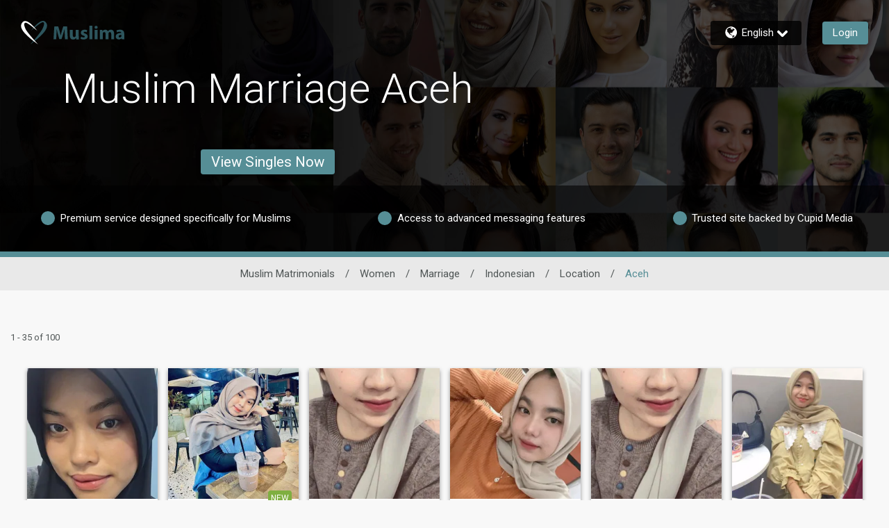

--- FILE ---
content_type: application/javascript
request_url: https://www.muslima.com/1Folt5VNI/1g/52/CJB8LLSPZ4f9VM/3V7JGcwLcrXwtVD3/WxdmbgE/Ny/NbSDEAMmoB
body_size: 171908
content:
(function(){if(typeof Array.prototype.entries!=='function'){Object.defineProperty(Array.prototype,'entries',{value:function(){var index=0;const array=this;return {next:function(){if(index<array.length){return {value:[index,array[index++]],done:false};}else{return {done:true};}},[Symbol.iterator]:function(){return this;}};},writable:true,configurable:true});}}());(function(){FF();H2m();X4m();var zs=function fZ(OY,zZ){'use strict';var qE=fZ;switch(OY){case bP:{var YX=function(VL,RL){nc.push(hQ);if(bK(IE)){for(var Zt=CB;qL(Zt,TX[gR]);++Zt){if(qL(Zt,lT)||RY(Zt,sU)||RY(Zt,TX[IB])||RY(Zt,Ib)){FR[Zt]=bg(MZ);}else{FR[Zt]=IE[Gq()[Kt(CB)].call(null,FE,ST,rT,bK(bK([])))];IE+=HA[jT(typeof TY()[gZ(OU)],vg('',[][[]]))?TY()[gZ(FQ)](xU,Es,Rs):TY()[gZ(EK)].apply(null,[mR,xK,KY])][Gq()[Kt(sK)].apply(null,[fg,bK(CB),Dt,bK([])])](Zt);}}}var IQ=Ng()[xc(Kb)](AX,dQ);for(var RK=CB;qL(RK,VL[RY(typeof Gq()[Kt(sK)],'undefined')?Gq()[Kt(fs)].apply(null,[qs,bK(bK([])),QR,As]):Gq()[Kt(CB)](FE,bK(bK(CB)),rT,xs)]);RK++){var QZ=VL[TY()[gZ(gR)](Gs,cY,hX)](RK);var mT=VK(SU(RL,TB),TX[Mq]);RL*=TX[TB];RL&=TX[EK];RL+=TX[mB];RL&=TX[FQ];var Dq=FR[VL[Gq()[Kt(qc)].call(null,YY,gR,HK,rX)](RK)];if(RY(typeof QZ[Ng()[xc(sK)](rY,ZL)],TY()[gZ(OU)](FL,zL,pg))){var YE=QZ[Ng()[xc(sK)].apply(null,[rY,ZL])](CB);if(DU(YE,lT)&&qL(YE,Ls)){Dq=FR[YE];}}if(DU(Dq,CB)){var TZ=Pc(mT,IE[Gq()[Kt(CB)](FE,NQ,rT,fg)]);Dq+=TZ;Dq%=IE[Gq()[Kt(CB)](FE,NZ,rT,bK(bK(CB)))];QZ=IE[Dq];}IQ+=QZ;}var PT;return nc.pop(),PT=IQ,PT;};var UT=function(mQ){var VT=[0x428a2f98,0x71374491,0xb5c0fbcf,0xe9b5dba5,0x3956c25b,0x59f111f1,0x923f82a4,0xab1c5ed5,0xd807aa98,0x12835b01,0x243185be,0x550c7dc3,0x72be5d74,0x80deb1fe,0x9bdc06a7,0xc19bf174,0xe49b69c1,0xefbe4786,0x0fc19dc6,0x240ca1cc,0x2de92c6f,0x4a7484aa,0x5cb0a9dc,0x76f988da,0x983e5152,0xa831c66d,0xb00327c8,0xbf597fc7,0xc6e00bf3,0xd5a79147,0x06ca6351,0x14292967,0x27b70a85,0x2e1b2138,0x4d2c6dfc,0x53380d13,0x650a7354,0x766a0abb,0x81c2c92e,0x92722c85,0xa2bfe8a1,0xa81a664b,0xc24b8b70,0xc76c51a3,0xd192e819,0xd6990624,0xf40e3585,0x106aa070,0x19a4c116,0x1e376c08,0x2748774c,0x34b0bcb5,0x391c0cb3,0x4ed8aa4a,0x5b9cca4f,0x682e6ff3,0x748f82ee,0x78a5636f,0x84c87814,0x8cc70208,0x90befffa,0xa4506ceb,0xbef9a3f7,0xc67178f2];var g8=0x6a09e667;var TE=0xbb67ae85;var xY=0x3c6ef372;var t8=0xa54ff53a;var Bs=0x510e527f;var Xt=0x9b05688c;var ps=0x1f83d9ab;var QK=0x5be0cd19;var Pt=zq(mQ);var PU=Pt["length"]*8;Pt+=HA["String"]["fromCharCode"](0x80);var VX=Pt["length"]/4+2;var cL=HA["Math"]["ceil"](VX/16);var Qs=new (HA["Array"])(cL);for(var Wt=0;Wt<cL;Wt++){Qs[Wt]=new (HA["Array"])(16);for(var Ig=0;Ig<16;Ig++){Qs[Wt][Ig]=Pt["charCodeAt"](Wt*64+Ig*4)<<24|Pt["charCodeAt"](Wt*64+Ig*4+1)<<16|Pt["charCodeAt"](Wt*64+Ig*4+2)<<8|Pt["charCodeAt"](Wt*64+Ig*4+3)<<0;}}var wg=PU/HA["Math"]["pow"](2,32);Qs[cL-1][14]=HA["Math"]["floor"](wg);Qs[cL-1][15]=PU;for(var dq=0;dq<cL;dq++){var SB=new (HA["Array"])(64);var lE=g8;var Zs=TE;var rB=xY;var nT=t8;var HZ=Bs;var KU=Xt;var CL=ps;var Zg=QK;for(var L8=0;L8<64;L8++){var jL=void 0,I8=void 0,zc=void 0,Tt=void 0,UE=void 0,QY=void 0;if(L8<16)SB[L8]=Qs[dq][L8];else{jL=ng(SB[L8-15],7)^ng(SB[L8-15],18)^SB[L8-15]>>>3;I8=ng(SB[L8-2],17)^ng(SB[L8-2],19)^SB[L8-2]>>>10;SB[L8]=SB[L8-16]+jL+SB[L8-7]+I8;}I8=ng(HZ,6)^ng(HZ,11)^ng(HZ,25);zc=HZ&KU^~HZ&CL;Tt=Zg+I8+zc+VT[L8]+SB[L8];jL=ng(lE,2)^ng(lE,13)^ng(lE,22);UE=lE&Zs^lE&rB^Zs&rB;QY=jL+UE;Zg=CL;CL=KU;KU=HZ;HZ=nT+Tt>>>0;nT=rB;rB=Zs;Zs=lE;lE=Tt+QY>>>0;}g8=g8+lE;TE=TE+Zs;xY=xY+rB;t8=t8+nT;Bs=Bs+HZ;Xt=Xt+KU;ps=ps+CL;QK=QK+Zg;}return [g8>>24&0xff,g8>>16&0xff,g8>>8&0xff,g8&0xff,TE>>24&0xff,TE>>16&0xff,TE>>8&0xff,TE&0xff,xY>>24&0xff,xY>>16&0xff,xY>>8&0xff,xY&0xff,t8>>24&0xff,t8>>16&0xff,t8>>8&0xff,t8&0xff,Bs>>24&0xff,Bs>>16&0xff,Bs>>8&0xff,Bs&0xff,Xt>>24&0xff,Xt>>16&0xff,Xt>>8&0xff,Xt&0xff,ps>>24&0xff,ps>>16&0xff,ps>>8&0xff,ps&0xff,QK>>24&0xff,QK>>16&0xff,QK>>8&0xff,QK&0xff];};var UY=function(){var jQ=kg();var EE=-1;if(jQ["indexOf"]('Trident/7.0')>-1)EE=11;else if(jQ["indexOf"]('Trident/6.0')>-1)EE=10;else if(jQ["indexOf"]('Trident/5.0')>-1)EE=9;else EE=0;return EE>=9;};var ls=function(){var MU=sL();var x8=HA["Object"]["prototype"]["hasOwnProperty"].call(HA["Navigator"]["prototype"],'mediaDevices');var VY=HA["Object"]["prototype"]["hasOwnProperty"].call(HA["Navigator"]["prototype"],'serviceWorker');var Ct=! !HA["window"]["browser"];var qb=typeof HA["ServiceWorker"]==='function';var XK=typeof HA["ServiceWorkerContainer"]==='function';var fQ=typeof HA["frames"]["ServiceWorkerRegistration"]==='function';var GK=HA["window"]["location"]&&HA["window"]["location"]["protocol"]==='http:';var jc=MU&&(!x8||!VY||!qb||!Ct||!XK||!fQ)&&!GK;return jc;};var sL=function(){var zY=kg();var zb=/(iPhone|iPad).*AppleWebKit(?!.*(Version|CriOS))/i["test"](zY);var OE=HA["navigator"]["platform"]==='MacIntel'&&HA["navigator"]["maxTouchPoints"]>1&&/(Safari)/["test"](zY)&&!HA["window"]["MSStream"]&&typeof HA["navigator"]["standalone"]!=='undefined';return zb||OE;};var xE=function(bb){var vB=HA["Math"]["floor"](HA["Math"]["random"]()*100000+10000);var OX=HA["String"](bb*vB);var dX=0;var Az=[];var Iw=OX["length"]>=18?true:false;while(Az["length"]<6){Az["push"](HA["parseInt"](OX["slice"](dX,dX+2),10));dX=Iw?dX+3:dX+2;}var Ep=hV(Az);return [vB,Ep];};var zS=function(AS){if(AS===null||AS===undefined){return 0;}var f9=function NV(bC){return AS["toLowerCase"]()["includes"](bC["toLowerCase"]());};var xS=0;(RN&&RN["fields"]||[])["some"](function(rJ){var DO=rJ["type"];var mn=rJ["labels"];if(mn["some"](f9)){xS=DM[DO];if(rJ["extensions"]&&rJ["extensions"]["labels"]&&rJ["extensions"]["labels"]["some"](function(lz){return AS["toLowerCase"]()["includes"](lz["toLowerCase"]());})){xS=DM[rJ["extensions"]["type"]];}return true;}return false;});return xS;};var Y9=function(Pr){if(Pr===undefined||Pr==null){return false;}var VC=function En(Tr){return Pr["toLowerCase"]()===Tr["toLowerCase"]();};return XS["some"](VC);};var FC=function(kl){try{var IO=new (HA["Set"])(HA["Object"]["values"](DM));return kl["split"](';')["some"](function(g9){var bn=g9["split"](',');var wC=HA["Number"](bn[bn["length"]-1]);return IO["has"](wC);});}catch(cl){return false;}};var XC=function(Hx){var Wz='';var GM=0;if(Hx==null||HA["document"]["activeElement"]==null){return xN(HG,["elementFullId",Wz,"elementIdType",GM]);}var ND=['id','name','for','placeholder','aria-label','aria-labelledby'];ND["forEach"](function(pn){if(!Hx["hasAttribute"](pn)||Wz!==''&&GM!==0){return;}var OO=Hx["getAttribute"](pn);if(Wz===''&&(OO!==null||OO!==undefined)){Wz=OO;}if(GM===0){GM=zS(OO);}});return xN(HG,["elementFullId",Wz,"elementIdType",GM]);};var YS=function(HJ){var CN;if(HJ==null){CN=HA["document"]["activeElement"];}else CN=HJ;if(HA["document"]["activeElement"]==null)return -1;var sl=CN["getAttribute"]('name');if(sl==null){var Hn=CN["getAttribute"]('id');if(Hn==null)return -1;else return lM(Hn);}return lM(sl);};var IM=function(SV){var bp=-1;var z7=[];if(! !SV&&typeof SV==='string'&&SV["length"]>0){var C3=SV["split"](';');if(C3["length"]>1&&C3[C3["length"]-1]===''){C3["pop"]();}bp=HA["Math"]["floor"](HA["Math"]["random"]()*C3["length"]);var qN=C3[bp]["split"](',');for(var DJ in qN){if(!HA["isNaN"](qN[DJ])&&!HA["isNaN"](HA["parseInt"](qN[DJ],10))){z7["push"](qN[DJ]);}}}else{var ZN=HA["String"](IN(1,5));var g7='1';var CM=HA["String"](IN(20,70));var LJ=HA["String"](IN(100,300));var CV=HA["String"](IN(100,300));z7=[ZN,g7,CM,LJ,CV];}return [bp,z7];};var gl=function(dN,dC){var I3=typeof dN==='string'&&dN["length"]>0;var dl=!HA["isNaN"](dC)&&(HA["Number"](dC)===-1||r8()<HA["Number"](dC));if(!(I3&&dl)){return false;}var jV='^([a-fA-F0-9]{31,32})$';return dN["search"](jV)!==-1;};var zz=function(rV,k9,nw){var Xl;do{Xl=Ul(P2,[rV,k9]);}while(RY(Pc(Xl,nw),CB));return Xl;};var Mp=function(bw){nc.push(wM);var kC=sL(bw);var YN=HA[Gq()[Kt(qO)].apply(null,[US,lT,gs,bN])][jT(typeof TY()[gZ(sK)],vg([],[][[]]))?TY()[gZ(IB)](VR,l8,g3):TY()[gZ(EK)].apply(null,[jr,Ow,bK([])])][ZM()[r9(cY)].call(null,KB,x7,hX)].call(HA[jT(typeof Ng()[xc(qJ)],'undefined')?Ng()[xc(xO)].apply(null,[XX,ZC]):Ng()[xc(gp)](P7,WS)][TY()[gZ(IB)].call(null,VR,l8,Jw)],ZM()[r9(mS)](qQ,fg,NZ));var LS=HA[Gq()[Kt(qO)].apply(null,[US,Bn,gs,k7])][TY()[gZ(IB)].apply(null,[VR,l8,lC])][ZM()[r9(cY)](KB,x7,bK(bK(MZ)))].call(HA[Ng()[xc(xO)].call(null,XX,ZC)][TY()[gZ(IB)](VR,l8,Lz)],jT(typeof Ng()[xc(QO)],'undefined')?Ng()[xc(HM)](CU,mz):Ng()[xc(gp)].apply(null,[zL,Ez]));var mr=bK(bK(HA[Ng()[xc(IB)].apply(null,[qZ,vD])][ZM()[r9(p8)](LD,Q7,TB)]));var p7=RY(typeof HA[TY()[gZ(k7)](Gb,CO,tn)],jT(typeof TY()[gZ(Kx)],'undefined')?TY()[gZ(OU)].call(null,Fr,zL,Lz):TY()[gZ(EK)](Zl,M7,hp));var ZO=RY(typeof HA[TY()[gZ(Gw)](EZ,gR,vD)],TY()[gZ(OU)].call(null,Fr,zL,Zl));var zD=RY(typeof HA[ZM()[r9(Bz)](WC,mO,NZ)][ZM()[r9(x7)](vO,gR,YD)],TY()[gZ(OU)].call(null,Fr,zL,vD));var tw=HA[Ng()[xc(IB)](qZ,vD)][AC()[jM(hp)].apply(null,[TB,LM,pg,kO,rw])]&&RY(HA[Ng()[xc(IB)].call(null,qZ,vD)][AC()[jM(hp)](TB,LM,pg,bD,UO)][ZM()[r9(Jp)](cD,Lr,wO)],AC()[jM(sK)](gR,n7,Uz,Kb,qO));var bx=kC&&(bK(YN)||bK(LS)||bK(p7)||bK(mr)||bK(ZO)||bK(zD))&&bK(tw);var IJ;return nc.pop(),IJ=bx,IJ;};var nr=function(s9){nc.push(lN);var wp;return wp=J9()[vN()[cS(FQ)].apply(null,[NZ,gR,Gx,zL])](function rN(Gz){nc.push(Fl);while(MZ)switch(Gz[RY(typeof Gq()[Kt(Lr)],vg('',[][[]]))?Gq()[Kt(fs)].apply(null,[VO,bK(bK({})),RM,bK(bK(MZ))]):Gq()[Kt(HM)].apply(null,[IS,Bn,CS,wO])]=Gz[Gq()[Kt(Kx)](vM,wS,mX,TC)]){case CB:if(x9(TY()[gZ(fV)].call(null,JM,Vw,bK({})),HA[Gq()[Kt(bN)].call(null,qc,Dw,KV,Op)])){Gz[jT(typeof Gq()[Kt(qc)],'undefined')?Gq()[Kt(Kx)](vM,TC,mX,CB):Gq()[Kt(fs)](FO,hN,fC,bK(bK(CB)))]=dI[jT(typeof Ir()[NM(qO)],'undefined')?Ir()[NM(mB)].apply(null,[tM,TB,Kb,ZL]):Ir()[NM(fs)].apply(null,[Xr,R7,bS,H8])]();break;}{var d9;return d9=Gz[Ng()[xc(NZ)](UF,ST)](RY(typeof ZM()[r9(Kx)],vg('',[][[]]))?ZM()[r9(Mq)].apply(null,[j7,r3,hN]):ZM()[r9(Kx)](j9,OU,mS),null),nc.pop(),d9;}case gp:{var jl;return jl=Gz[RY(typeof Ng()[xc(YD)],'undefined')?Ng()[xc(gp)](mw,FM):Ng()[xc(NZ)].apply(null,[UF,ST])](ZM()[r9(Kx)].apply(null,[j9,OU,Q7]),HA[Gq()[Kt(bN)](qc,CD,KV,bK(bK(CB)))][TY()[gZ(fV)].apply(null,[JM,Vw,sK])][Gq()[Kt(RJ)].apply(null,[Wn,As,WC,mB])](s9)),nc.pop(),jl;}case TX[Gp]:case vN()[cS(Gp)].apply(null,[IB,Kb,Kn,mD]):{var Xw;return Xw=Gz[jT(typeof Gq()[Kt(RJ)],'undefined')?Gq()[Kt(mS)](m7,Mq,Uz,xs):Gq()[Kt(fs)](HM,cw,T3,bK(bK(MZ)))](),nc.pop(),Xw;}}nc.pop();},null,null,null,HA[TY()[gZ(Bz)](bJ,xs,bK({}))]),nc.pop(),wp;};var sw=function(){if(bK(bK(vI))){}else if(bK([])){}else if(bK(X5)){}else if(bK(bK(vI))){}else if(bK(bK(X5))){return function dO(){nc.push(E7);var YV=kg();var Nz=Ng()[xc(Kb)](WY,dQ);var WV=[];for(var kM=CB;qL(kM,gR);kM++){var Pz=N9(YV);WV[jT(typeof TY()[gZ(IB)],'undefined')?TY()[gZ(mB)](Ft,Wx,bK(bK(MZ))):TY()[gZ(EK)].call(null,fO,MN,W9)](Pz);Nz=vg(Nz,YV[Pz]);}var AD=[Nz,WV];var cn;return cn=AD[jT(typeof TY()[gZ(YD)],vg('',[][[]]))?TY()[gZ(sK)].call(null,PK,c7,xs):TY()[gZ(EK)](Mw,SJ,GN)](RY(typeof ZM()[r9(FE)],vg([],[][[]]))?ZM()[r9(Mq)].apply(null,[Z7,rp,bK(bK({}))]):ZM()[r9(qJ)].apply(null,[KE,Kp,mM])),nc.pop(),cn;};}else{}};var JJ=function(){nc.push(Vp);try{var cM=nc.length;var l3=bK(X5);var rM=wV();var q9=PS()[Ng()[xc(KY)](QX,RJ)](new (HA[TY()[gZ(bN)](FK,xw,gp)])(Gq()[Kt(Jp)].apply(null,[l8,bK(bK([])),Yr,Kb]),Gq()[Kt(qJ)](wS,bK(bK(CB)),nD,Gp)),Gq()[Kt(Q7)].call(null,C9,Kb,zB,bD));var N7=wV();var hw=Zz(N7,rM);var ZS;return ZS=xN(HG,[jT(typeof ZM()[r9(Dw)],vg('',[][[]]))?ZM()[r9(QO)].apply(null,[tx,nz,BC]):ZM()[r9(Mq)](fs,LC,Lz),q9,vN()[cS(EO)](BC,gp,D8,Gn),hw]),nc.pop(),ZS;}catch(VM){nc.splice(Zz(cM,MZ),Infinity,Vp);var Z9;return nc.pop(),Z9={},Z9;}nc.pop();};var PS=function(){nc.push(Ix);var j3=HA[Ng()[xc(mS)](Ip,CD)][Ng()[xc(p8)](T7,JV)]?HA[jT(typeof Ng()[xc(qc)],vg('',[][[]]))?Ng()[xc(mS)](Ip,CD):Ng()[xc(gp)].call(null,q7,B7)][Ng()[xc(p8)](T7,JV)]:bg(MZ);var zN=HA[Ng()[xc(mS)].apply(null,[Ip,CD])][jT(typeof TY()[gZ(mS)],vg('',[][[]]))?TY()[gZ(NN)].call(null,k3,Qr,p8):TY()[gZ(EK)](Yp,P9,Ib)]?HA[Ng()[xc(mS)](Ip,CD)][TY()[gZ(NN)](k3,Qr,bK([]))]:bg(TX[MZ]);var IC=HA[Gq()[Kt(bN)](qc,Op,Ql,bK([]))][Gq()[Kt(n9)].call(null,zx,gp,Fz,bK(bK(MZ)))]?HA[Gq()[Kt(bN)].apply(null,[qc,bK(bK(MZ)),Ql,vD])][Gq()[Kt(n9)](zx,hX,Fz,W9)]:bg(MZ);var Y3=HA[Gq()[Kt(bN)](qc,bK(bK(MZ)),Ql,Rl)][AC()[jM(cY)].call(null,FQ,SN,C9,Zl,bN)]?HA[Gq()[Kt(bN)].call(null,qc,Wp,Ql,bK(CB))][AC()[jM(cY)](FQ,SN,C9,Pw,Jw)]():bg(MZ);var KS=HA[RY(typeof Gq()[Kt(bN)],'undefined')?Gq()[Kt(fs)](Ww,qc,In,EO):Gq()[Kt(bN)](qc,bK(bK(CB)),Ql,YY)][Ng()[xc(Bz)].apply(null,[Mt,RC])]?HA[Gq()[Kt(bN)].call(null,qc,gp,Ql,r3)][Ng()[xc(Bz)].call(null,Mt,RC)]:bg(MZ);var JS=bg(MZ);var Ex=[RY(typeof Ng()[xc(RS)],'undefined')?Ng()[xc(gp)](z8,Tz):Ng()[xc(Kb)](Bw,dQ),JS,jT(typeof ZM()[r9(Gp)],'undefined')?ZM()[r9(YD)](vX,BC,wS):ZM()[r9(Mq)](cw,fJ,US),Ul(tj,[]),Ul(m2,[]),Ul(w,[]),Ul(rI,[]),Ul(WF,[]),Ul(lf,[]),j3,zN,IC,Y3,KS];var Vz;return Vz=Ex[TY()[gZ(sK)](Ft,c7,mM)](TY()[gZ(RD)](bz,Mr,Ib)),nc.pop(),Vz;};var ON=function(){var L7;nc.push(Er);return L7=Ul(wf,[HA[Ng()[xc(IB)](WZ,vD)]]),nc.pop(),L7;};var qC=function(){nc.push(kn);var fr=[BD,pD];var Kr=JD(mN);if(jT(Kr,bK(X5))){try{var kD=nc.length;var S8=bK([]);var p3=HA[jT(typeof TY()[gZ(FQ)],vg('',[][[]]))?TY()[gZ(nV)](xg,kO,WS):TY()[gZ(EK)](RC,fD,RC)](Kr)[RY(typeof Ir()[NM(fs)],'undefined')?Ir()[NM(fs)](SC,QO,Rw,Ew):Ir()[NM(CB)](gr,cw,gR,EJ)](Gq()[Kt(BC)](qJ,bK(bK(CB)),gT,Zl));if(DU(p3[Gq()[Kt(CB)].apply(null,[FE,OD,cT,sU])],fs)){var ED=HA[Ng()[xc(gR)].apply(null,[tr,Gr])](p3[gp],mB);ED=HA[RY(typeof Ir()[NM(hN)],vg(Ng()[xc(Kb)].call(null,UA,dQ),[][[]]))?Ir()[NM(fs)](Ow,g3,sp,tJ):Ir()[NM(IB)].apply(null,[ZV,fg,gR,YM])](ED)?BD:ED;fr[CB]=ED;}}catch(jD){nc.splice(Zz(kD,MZ),Infinity,kn);}}var gz;return nc.pop(),gz=fr,gz;};var Q9=function(){nc.push(tD);var F3=[bg(TX[MZ]),bg(MZ)];var S3=JD(RO);if(jT(S3,bK({}))){try{var vp=nc.length;var gV=bK({});var gM=HA[TY()[gZ(nV)].call(null,VE,kO,gR)](S3)[Ir()[NM(CB)].apply(null,[Bx,Bz,gR,EJ])](Gq()[Kt(BC)](qJ,bK(CB),NJ,qJ));if(DU(gM[Gq()[Kt(CB)].call(null,FE,bK(bK(MZ)),gs,Jw)],fs)){var C8=HA[jT(typeof Ng()[xc(hN)],'undefined')?Ng()[xc(gR)].call(null,Rp,Gr):Ng()[xc(gp)](dM,dS)](gM[MZ],mB);var Hw=HA[Ng()[xc(gR)].call(null,Rp,Gr)](gM[TX[Gp]],mB);C8=HA[Ir()[NM(IB)](XO,OU,gR,YM)](C8)?bg(MZ):C8;Hw=HA[Ir()[NM(IB)].call(null,XO,NZ,gR,YM)](Hw)?bg(TX[MZ]):Hw;F3=[Hw,C8];}}catch(Tl){nc.splice(Zz(vp,MZ),Infinity,tD);}}var vr;return nc.pop(),vr=F3,vr;};var WJ=function(){nc.push(lV);var wJ=Ng()[xc(Kb)].call(null,hn,dQ);var On=JD(RO);if(On){try{var xM=nc.length;var N8=bK(X5);var S9=HA[TY()[gZ(nV)].call(null,WK,kO,fg)](On)[Ir()[NM(CB)].call(null,c9,OD,gR,EJ)](Gq()[Kt(BC)](qJ,RD,Kz,mS));wJ=S9[CB];}catch(Yl){nc.splice(Zz(xM,MZ),Infinity,lV);}}var O7;return nc.pop(),O7=wJ,O7;};var dw=function(){nc.push(Wl);var fS=JD(RO);if(fS){try{var Mn=nc.length;var rr=bK({});var bV=HA[TY()[gZ(nV)].call(null,PM,kO,J8)](fS)[Ir()[NM(CB)].apply(null,[El,Gp,gR,EJ])](RY(typeof Gq()[Kt(Jw)],vg('',[][[]]))?Gq()[Kt(fs)](X7,lT,fs,k7):Gq()[Kt(BC)](qJ,Nr,Pn,kO));if(DU(bV[Gq()[Kt(CB)](FE,hN,DS,fs)],TB)){var Dn=HA[jT(typeof Ng()[xc(Bn)],vg('',[][[]]))?Ng()[xc(gR)](l9,Gr):Ng()[xc(gp)](qr,mp)](bV[Mq],mB);var Oz;return Oz=HA[Ir()[NM(IB)](Fw,qO,gR,YM)](Dn)||RY(Dn,bg(MZ))?bg(MZ):Dn,nc.pop(),Oz;}}catch(MM){nc.splice(Zz(Mn,MZ),Infinity,Wl);var fl;return nc.pop(),fl=bg(MZ),fl;}}var jx;return nc.pop(),jx=bg(MZ),jx;};var wz=function(){nc.push(YJ);var Hz=JD(RO);if(Hz){try{var V7=nc.length;var SS=bK(X5);var Kw=HA[TY()[gZ(nV)].apply(null,[wK,kO,p8])](Hz)[Ir()[NM(CB)].call(null,M9,OU,gR,EJ)](Gq()[Kt(BC)].apply(null,[qJ,kO,Dg,UO]));if(RY(Kw[Gq()[Kt(CB)].call(null,FE,RJ,fE,W9)],TB)){var wD;return nc.pop(),wD=Kw[IB],wD;}}catch(v3){nc.splice(Zz(V7,MZ),Infinity,YJ);var t3;return nc.pop(),t3=null,t3;}}var HO;return nc.pop(),HO=null,HO;};var UJ=function(SD,mC){nc.push(xD);for(var Sp=CB;qL(Sp,mC[Gq()[Kt(CB)](FE,Jp,ms,Mq)]);Sp++){var KD=mC[Sp];KD[ZM()[r9(qc)].call(null,dz,Rs,nV)]=KD[ZM()[r9(qc)](dz,Rs,bD)]||bK(bK(vI));KD[ZM()[r9(RD)].call(null,HY,RM,fV)]=bK(vI);if(x9(Gq()[Kt(hN)].apply(null,[JV,BC,Pg,p8]),KD))KD[AC()[jM(Kb)](TB,SC,gN,FE,Mq)]=bK(vI);HA[Gq()[Kt(qO)](US,FQ,K8,bK(bK({})))][TY()[gZ(Gp)].call(null,vl,H8,nV)](SD,EM(KD[Ir()[NM(hN)].apply(null,[KV,As,Kb,LN])]),KD);}nc.pop();};var XJ=function(b9,t7,Jx){nc.push(Jr);if(t7)UJ(b9[TY()[gZ(IB)](Wg,l8,cN)],t7);if(Jx)UJ(b9,Jx);HA[Gq()[Kt(qO)](US,qJ,GQ,mB)][TY()[gZ(Gp)](b3,H8,bK(CB))](b9,TY()[gZ(IB)].call(null,Wg,l8,bK(bK(CB))),xN(HG,[RY(typeof AC()[jM(EO)],vg(Ng()[xc(Kb)].call(null,SA,dQ),[][[]]))?AC()[jM(TB)].call(null,gC,tJ,GV,TB,YY):AC()[jM(Kb)](TB,Jz,gN,HM,fg),bK([])]));var kw;return nc.pop(),kw=b9,kw;};var EM=function(hC){nc.push(Kn);var Zp=jw(hC,AC()[jM(gp)].call(null,IB,pV,Tp,nn,k7));var tl;return tl=KC(ZM()[r9(Dw)].apply(null,[wL,xO,mM]),J3(Zp))?Zp:HA[jT(typeof TY()[gZ(kO)],vg([],[][[]]))?TY()[gZ(FQ)](UF,Es,Nr):TY()[gZ(EK)](M3,qp,bK(bK(MZ)))](Zp),nc.pop(),tl;};var jw=function(tO,MD){nc.push(sz);if(v9(TY()[gZ(hN)](WL,EK,bK(MZ)),J3(tO))||bK(tO)){var qn;return nc.pop(),qn=tO,qn;}var ES=tO[HA[ZM()[r9(sK)](lZ,Pw,qJ)][TY()[gZ(R7)](Oq,pp,cN)]];if(jT(U7(dI[Ng()[xc(Pw)].call(null,Us,q7)]()),ES)){var Yx=ES.call(tO,MD||TY()[gZ(US)](Ys,Kb,bK(bK({}))));if(v9(TY()[gZ(hN)](WL,EK,bK(bK({}))),J3(Yx))){var UN;return nc.pop(),UN=Yx,UN;}throw new (HA[TY()[gZ(qc)](tU,hp,Ib)])(ZM()[r9(rX)].call(null,R,RJ,kO));}var PV;return PV=(RY(AC()[jM(gp)](IB,T9,Tp,bK(bK({})),Bn),MD)?HA[TY()[gZ(FQ)].apply(null,[Ac,Es,Pw])]:HA[AC()[jM(Mq)](IB,dn,z8,hX,HM)])(tO),nc.pop(),PV;};var XV=function(V3){if(bK(V3)){zO=TX[r3];I9=Nn;Rr=TX[YY];FS=sK;LO=sK;Ur=sK;WO=TX[Op];BO=sK;IV=sK;}};var jC=function(){nc.push(HD);vn=Ng()[xc(Kb)](Fp,dQ);Q3=CB;G7=CB;MO=CB;Cx=Ng()[xc(Kb)].apply(null,[Fp,dQ]);MS=CB;vJ=TX[gp];wr=CB;qz=Ng()[xc(Kb)].apply(null,[Fp,dQ]);nc.pop();L9=TX[gp];tN=CB;pM=CB;UM=TX[gp];Ax=CB;vC=TX[gp];};var TN=function(){Qn=CB;nc.push(tC);CC=Ng()[xc(Kb)](W3,dQ);QV={};Rn=Ng()[xc(Kb)](W3,dQ);rD=dI[RY(typeof Ng()[xc(W9)],vg('',[][[]]))?Ng()[xc(gp)](w9,VS):Ng()[xc(Pw)](IX,q7)]();nc.pop();p9=CB;};var R9=function(VV,sx,Vr){nc.push(H8);try{var ln=nc.length;var vV=bK({});var pS=CB;var TV=bK([]);if(jT(sx,MZ)&&DU(G7,Rr)){if(bK(Wr[jT(typeof TY()[gZ(sU)],'undefined')?TY()[gZ(TC)](nD,fw,bK(bK({}))):TY()[gZ(EK)](Rp,z3,NZ)])){TV=bK(vI);Wr[TY()[gZ(TC)](nD,fw,EO)]=bK(bK({}));}var hr;return hr=xN(HG,[RY(typeof ZM()[r9(hp)],vg('',[][[]]))?ZM()[r9(Mq)].call(null,Aw,f7,CD):ZM()[r9(Lz)].apply(null,[AO,cw,Jw]),pS,TY()[gZ(Nn)](wU,CD,QO),TV,RY(typeof TY()[gZ(ST)],'undefined')?TY()[gZ(EK)].call(null,X3,wS,tn):TY()[gZ(J7)](x3,QN,QO),Q3]),nc.pop(),hr;}if(RY(sx,MZ)&&qL(Q3,I9)||jT(sx,MZ)&&qL(G7,Rr)){var K9=VV?VV:HA[Ng()[xc(IB)](nC,vD)][ZM()[r9(BC)](Tp,H8,bK(bK([])))];var PO=bg(MZ);var fM=bg(TX[MZ]);if(K9&&K9[RY(typeof AC()[jM(sK)],'undefined')?AC()[jM(TB)].apply(null,[Fx,q7,nN,bD,EO]):AC()[jM(Es)](gR,Wx,WS,Nr,wS)]&&K9[TY()[gZ(C9)](dS,zJ,hX)]){PO=HA[ZM()[r9(Gp)](DD,mz,EO)][TY()[gZ(n9)](jN,Mq,WS)](K9[AC()[jM(Es)](gR,Wx,WS,TB,xO)]);fM=HA[ZM()[r9(Gp)].call(null,DD,mz,Lr)][TY()[gZ(n9)](jN,Mq,bK(bK({})))](K9[TY()[gZ(C9)].call(null,dS,zJ,r3)]);}else if(K9&&K9[jT(typeof Ng()[xc(Q7)],vg('',[][[]]))?Ng()[xc(Lz)](H3,Wx):Ng()[xc(gp)].call(null,d7,vD)]&&K9[Ng()[xc(BC)](Gx,MJ)]){PO=HA[RY(typeof ZM()[r9(Bn)],vg([],[][[]]))?ZM()[r9(Mq)].apply(null,[Tx,T3,xs]):ZM()[r9(Gp)](DD,mz,bN)][jT(typeof TY()[gZ(mB)],vg('',[][[]]))?TY()[gZ(n9)](jN,Mq,gp):TY()[gZ(EK)].call(null,qD,qM,ZD)](K9[Ng()[xc(Lz)](H3,Wx)]);fM=HA[jT(typeof ZM()[r9(hX)],'undefined')?ZM()[r9(Gp)](DD,mz,qO):ZM()[r9(Mq)](EN,sr,EK)][TY()[gZ(n9)](jN,Mq,Zl)](K9[Ng()[xc(BC)](Gx,MJ)]);}var RV=K9[jT(typeof A9()[nM(MZ)],'undefined')?A9()[nM(hN)](pr,VJ,Dr,EK):A9()[nM(MZ)].apply(null,[Gw,YJ,VJ,s3])];if(KC(RV,null))RV=K9[jT(typeof TY()[gZ(kO)],vg('',[][[]]))?TY()[gZ(ZC)](r7,Jp,Rs):TY()[gZ(EK)].call(null,lr,Sz,Gp)];var BJ=YS(RV);pS=Zz(wV(),Vr);var Nx=Ng()[xc(Kb)].apply(null,[Jz,dQ])[RY(typeof TY()[gZ(wS)],'undefined')?TY()[gZ(EK)](qw,UD,Kx):TY()[gZ(Nr)].call(null,XN,H9,RJ)](UM,TY()[gZ(BC)](HC,Mr,bK(bK([]))))[TY()[gZ(Nr)].apply(null,[XN,H9,tn])](sx,TY()[gZ(BC)](HC,Mr,Jw))[TY()[gZ(Nr)](XN,H9,mM)](pS,TY()[gZ(BC)].apply(null,[HC,Mr,Gp]))[TY()[gZ(Nr)].call(null,XN,H9,xO)](PO,TY()[gZ(BC)](HC,Mr,NZ))[TY()[gZ(Nr)](XN,H9,bK(bK([])))](fM);if(jT(sx,MZ)){Nx=Ng()[xc(Kb)].call(null,Jz,dQ)[jT(typeof TY()[gZ(p8)],vg([],[][[]]))?TY()[gZ(Nr)](XN,H9,bK({})):TY()[gZ(EK)](zx,b3,bN)](Nx,TY()[gZ(BC)].call(null,HC,Mr,Lr))[TY()[gZ(Nr)].apply(null,[XN,H9,bN])](BJ);var sD=v9(typeof K9[Gq()[Kt(hX)].call(null,Es,pr,Sr,hN)],RY(typeof A9()[nM(Kb)],'undefined')?A9()[nM(MZ)](WS,ZC,xD,zr):A9()[nM(gp)].call(null,cY,xJ,AV,EK))?K9[Gq()[Kt(hX)].call(null,Es,hN,Sr,bK(bK(CB)))]:K9[RY(typeof Ng()[xc(Kx)],vg('',[][[]]))?Ng()[xc(gp)].apply(null,[br,BM]):Ng()[xc(wS)].call(null,xB,tp)];if(v9(sD,null)&&jT(sD,TX[MZ]))Nx=Ng()[xc(Kb)](Jz,dQ)[jT(typeof TY()[gZ(tn)],vg('',[][[]]))?TY()[gZ(Nr)](XN,H9,TC):TY()[gZ(EK)](bO,sN,RC)](Nx,TY()[gZ(BC)](HC,Mr,MZ))[TY()[gZ(Nr)].apply(null,[XN,H9,sK])](sD);}if(v9(typeof K9[RY(typeof Gq()[Kt(wO)],'undefined')?Gq()[Kt(fs)](Bl,nn,kx,Op):Gq()[Kt(cN)](hp,ST,Fl,OU)],A9()[nM(gp)](RJ,xJ,AV,EK))&&RY(K9[RY(typeof Gq()[Kt(ZD)],vg('',[][[]]))?Gq()[Kt(fs)](v7,KY,LV,sK):Gq()[Kt(cN)](hp,bK(CB),Fl,OD)],bK(bK(vI))))Nx=Ng()[xc(Kb)].call(null,Jz,dQ)[TY()[gZ(Nr)](XN,H9,mB)](Nx,Ng()[xc(hX)].apply(null,[tS,DC]));Nx=(jT(typeof Ng()[xc(mS)],vg([],[][[]]))?Ng()[xc(Kb)].apply(null,[Jz,dQ]):Ng()[xc(gp)](l7,OS))[RY(typeof TY()[gZ(Wp)],vg([],[][[]]))?TY()[gZ(EK)].call(null,rz,Sx,x7):TY()[gZ(Nr)].apply(null,[XN,H9,Wp])](Nx,TY()[gZ(RD)](kr,Mr,fg));MO=vg(vg(vg(vg(vg(MO,UM),sx),pS),PO),fM);vn=vg(vn,Nx);}if(RY(sx,MZ))Q3++;else G7++;UM++;var Mx;return Mx=xN(HG,[ZM()[r9(Lz)](AO,cw,RC),pS,RY(typeof TY()[gZ(hN)],vg([],[][[]]))?TY()[gZ(EK)].apply(null,[pw,Ap,Es]):TY()[gZ(Nn)].apply(null,[wU,CD,Lr]),TV,RY(typeof TY()[gZ(k7)],'undefined')?TY()[gZ(EK)](pV,z9,sU):TY()[gZ(J7)].call(null,x3,QN,nn),Q3]),nc.pop(),Mx;}catch(ID){nc.splice(Zz(ln,MZ),Infinity,H8);}nc.pop();};var dV=function(rC,QM,rO){nc.push(MZ);try{var Zw=nc.length;var Hr=bK({});var OV=rC?rC:HA[jT(typeof Ng()[xc(OD)],vg('',[][[]]))?Ng()[xc(IB)](FN,vD):Ng()[xc(gp)].call(null,gO,GD)][ZM()[r9(BC)].call(null,cz,H8,n9)];var cO=CB;var Qx=bg(MZ);var m3=TX[MZ];var kz=bK(bK(vI));if(DU(rD,zO)){if(bK(Wr[jT(typeof TY()[gZ(kO)],'undefined')?TY()[gZ(TC)].apply(null,[QC,fw,lT]):TY()[gZ(EK)].call(null,HV,Pl,RC)])){kz=bK(bK([]));Wr[jT(typeof TY()[gZ(Q7)],vg('',[][[]]))?TY()[gZ(TC)](QC,fw,bK(bK(CB))):TY()[gZ(EK)].call(null,sV,kp,US)]=bK(vI);}var Cn;return Cn=xN(HG,[ZM()[r9(Lz)].call(null,U9,cw,cw),cO,Gq()[Kt(Bn)](TJ,mS,l7,BC),Qx,TY()[gZ(Nn)].call(null,Tw,CD,QO),kz]),nc.pop(),Cn;}if(qL(rD,zO)&&OV&&jT(OV[Gq()[Kt(nn)].call(null,pO,Jw,US,vD)],undefined)){Qx=OV[Gq()[Kt(nn)](pO,fg,US,bK(MZ))];var qS=OV[Ng()[xc(cN)](Lw,xs)];var cr=OV[RY(typeof ZM()[r9(vD)],vg([],[][[]]))?ZM()[r9(Mq)](Wn,z8,n9):ZM()[r9(wS)].apply(null,[Dx,xr,HM])]?MZ:dI[Ng()[xc(Pw)](v7,q7)]();var F9=OV[RY(typeof ZM()[r9(mM)],vg([],[][[]]))?ZM()[r9(Mq)].apply(null,[X9,JV,ZD]):ZM()[r9(hX)].apply(null,[Kl,sO,W9])]?TX[MZ]:CB;var Rz=OV[Ng()[xc(Bn)].apply(null,[lp,VN])]?MZ:TX[gp];var Up=OV[jT(typeof Gq()[Kt(bN)],'undefined')?Gq()[Kt(g3)](Dw,As,mV,W9):Gq()[Kt(fs)].call(null,hn,CD,GC,Kb)]?MZ:CB;var nx=vg(vg(vg(OM(cr,TB),OM(F9,fs)),OM(Rz,gp)),Up);cO=Zz(wV(),rO);var Hp=YS(null);var TM=CB;if(qS&&Qx){if(jT(qS,CB)&&jT(Qx,CB)&&jT(qS,Qx))Qx=bg(TX[MZ]);else Qx=jT(Qx,CB)?Qx:qS;}if(RY(F9,CB)&&RY(Rz,CB)&&RY(Up,CB)&&QJ(Qx,TX[EO])){if(RY(QM,Kb)&&DU(Qx,lT)&&Cz(Qx,Tn))Qx=bg(TX[xs]);else if(DU(Qx,ZD)&&Cz(Qx,KY))Qx=bg(Kb);else if(DU(Qx,TX[Lr])&&Cz(Qx,Pp))Qx=bg(TX[US]);else Qx=bg(gp);}if(jT(Hp,pN)){gD=CB;pN=Hp;}else gD=vg(gD,MZ);var V8=Dz(Qx);if(RY(V8,CB)){var xx=(RY(typeof Ng()[xc(Rs)],'undefined')?Ng()[xc(gp)].call(null,nN,KO):Ng()[xc(Kb)](Zn,dQ))[TY()[gZ(Nr)](mB,H9,Zl)](rD,TY()[gZ(BC)](UD,Mr,RC))[TY()[gZ(Nr)](mB,H9,Kb)](QM,TY()[gZ(BC)].apply(null,[UD,Mr,Lz]))[TY()[gZ(Nr)].apply(null,[mB,H9,Lr])](cO,TY()[gZ(BC)](UD,Mr,nn))[TY()[gZ(Nr)](mB,H9,Gw)](Qx,TY()[gZ(BC)](UD,Mr,g3))[TY()[gZ(Nr)].apply(null,[mB,H9,bK(bK(CB))])](TM,TY()[gZ(BC)].apply(null,[UD,Mr,nn]))[TY()[gZ(Nr)].apply(null,[mB,H9,bK(MZ)])](nx,TY()[gZ(BC)](UD,Mr,YY))[TY()[gZ(Nr)].apply(null,[mB,H9,IB])](Hp);if(jT(typeof OV[jT(typeof Gq()[Kt(pr)],vg('',[][[]]))?Gq()[Kt(cN)](hp,hp,np,bK(bK([]))):Gq()[Kt(fs)](hx,mS,l7,g3)],A9()[nM(gp)].call(null,Gw,NO,AV,EK))&&RY(OV[Gq()[Kt(cN)](hp,RS,np,mB)],bK(X5)))xx=Ng()[xc(Kb)].call(null,Zn,dQ)[TY()[gZ(Nr)].call(null,mB,H9,mS)](xx,TY()[gZ(sN)](Jn,QO,bK({})));xx=Ng()[xc(Kb)](Zn,dQ)[TY()[gZ(Nr)](mB,H9,cY)](xx,TY()[gZ(RD)].call(null,Np,Mr,J8));Rn=vg(Rn,xx);p9=vg(vg(vg(vg(vg(vg(p9,rD),QM),cO),Qx),nx),Hp);}else m3=TX[gp];}if(m3&&OV&&OV[Gq()[Kt(nn)](pO,pr,US,gR)]){rD++;}var WN;return WN=xN(HG,[ZM()[r9(Lz)](U9,cw,BC),cO,Gq()[Kt(Bn)](TJ,bK([]),l7,CB),Qx,TY()[gZ(Nn)](Tw,CD,Jp),kz]),nc.pop(),WN;}catch(jO){nc.splice(Zz(Zw,MZ),Infinity,MZ);}nc.pop();};var AJ=function(D7,GS,BS,sC,OC){nc.push(TO);try{var UV=nc.length;var MV=bK({});var qV=bK(X5);var hO=CB;var q3=ZM()[r9(IB)](Ox,sM,YY);var rx=BS;var Dp=sC;if(RY(GS,MZ)&&qL(L9,Ur)||jT(GS,MZ)&&qL(tN,WO)){var Rx=D7?D7:HA[Ng()[xc(IB)](bE,vD)][ZM()[r9(BC)](jp,H8,Zl)];var Qw=bg(MZ),Z3=bg(MZ);if(Rx&&Rx[AC()[jM(Es)](gR,K3,WS,NQ,hp)]&&Rx[TY()[gZ(C9)](KV,zJ,IB)]){Qw=HA[RY(typeof ZM()[r9(NN)],'undefined')?ZM()[r9(Mq)](dJ,PC,bK(CB)):ZM()[r9(Gp)].apply(null,[wN,mz,sK])][TY()[gZ(n9)].call(null,Jn,Mq,bD)](Rx[AC()[jM(Es)].call(null,gR,K3,WS,MZ,Jp)]);Z3=HA[ZM()[r9(Gp)].apply(null,[wN,mz,Gw])][TY()[gZ(n9)](Jn,Mq,Jp)](Rx[TY()[gZ(C9)].call(null,KV,zJ,Zl)]);}else if(Rx&&Rx[Ng()[xc(Lz)](FV,Wx)]&&Rx[Ng()[xc(BC)].apply(null,[wU,MJ])]){Qw=HA[RY(typeof ZM()[r9(Es)],'undefined')?ZM()[r9(Mq)](m7,Nw,Nr):ZM()[r9(Gp)].call(null,wN,mz,bK({}))][TY()[gZ(n9)](Jn,Mq,Gw)](Rx[Ng()[xc(Lz)](FV,Wx)]);Z3=HA[ZM()[r9(Gp)](wN,mz,Jw)][TY()[gZ(n9)].apply(null,[Jn,Mq,OD])](Rx[Ng()[xc(BC)].apply(null,[wU,MJ])]);}else if(Rx&&Rx[TY()[gZ(H8)].apply(null,[U3,KY,sU])]&&RY(GJ(Rx[TY()[gZ(H8)](U3,KY,bK({}))]),RY(typeof TY()[gZ(mS)],'undefined')?TY()[gZ(EK)](WD,Xn,mB):TY()[gZ(hN)].apply(null,[gr,EK,r3]))){if(QJ(Rx[TY()[gZ(H8)].call(null,U3,KY,xs)][Gq()[Kt(CB)](FE,BC,HL,sK)],CB)){var Ar=Rx[RY(typeof TY()[gZ(NZ)],'undefined')?TY()[gZ(EK)].call(null,H9,KJ,p8):TY()[gZ(H8)](U3,KY,Gw)][TX[gp]];if(Ar&&Ar[AC()[jM(Es)].call(null,gR,K3,WS,gR,wO)]&&Ar[TY()[gZ(C9)].call(null,KV,zJ,bK({}))]){Qw=HA[ZM()[r9(Gp)].apply(null,[wN,mz,hN])][TY()[gZ(n9)](Jn,Mq,bD)](Ar[AC()[jM(Es)](gR,K3,WS,Jw,Gp)]);Z3=HA[ZM()[r9(Gp)].apply(null,[wN,mz,gR])][TY()[gZ(n9)](Jn,Mq,bK(bK(CB)))](Ar[TY()[gZ(C9)](KV,zJ,lT)]);}else if(Ar&&Ar[Ng()[xc(Lz)](FV,Wx)]&&Ar[Ng()[xc(BC)].apply(null,[wU,MJ])]){Qw=HA[ZM()[r9(Gp)](wN,mz,bK(bK(CB)))][TY()[gZ(n9)](Jn,Mq,OU)](Ar[jT(typeof Ng()[xc(Rl)],vg([],[][[]]))?Ng()[xc(Lz)](FV,Wx):Ng()[xc(gp)].call(null,JO,HD)]);Z3=HA[ZM()[r9(Gp)](wN,mz,sK)][TY()[gZ(n9)].call(null,Jn,Mq,bK([]))](Ar[Ng()[xc(BC)](wU,MJ)]);}q3=ZM()[r9(Kb)].apply(null,[s3,QN,bK(CB)]);}else{qV=bK(bK(X5));}}if(bK(qV)){hO=Zz(wV(),OC);var D3=(jT(typeof Ng()[xc(nz)],vg([],[][[]]))?Ng()[xc(Kb)](I6,dQ):Ng()[xc(gp)].call(null,E9,xs))[TY()[gZ(Nr)].apply(null,[GC,H9,Gw])](vC,TY()[gZ(BC)](gw,Mr,BC))[jT(typeof TY()[gZ(Jp)],'undefined')?TY()[gZ(Nr)].call(null,GC,H9,xs):TY()[gZ(EK)](kS,gR,As)](GS,TY()[gZ(BC)].call(null,gw,Mr,pg))[TY()[gZ(Nr)].call(null,GC,H9,r3)](hO,RY(typeof TY()[gZ(HM)],vg([],[][[]]))?TY()[gZ(EK)](hz,sS,Kb):TY()[gZ(BC)](gw,Mr,Wp))[TY()[gZ(Nr)](GC,H9,Es)](Qw,TY()[gZ(BC)](gw,Mr,tn))[TY()[gZ(Nr)](GC,H9,YY)](Z3,TY()[gZ(BC)](gw,Mr,CD))[TY()[gZ(Nr)].call(null,GC,H9,bK(bK(CB)))](q3);if(v9(typeof Rx[Gq()[Kt(cN)](hp,NQ,Un,kO)],A9()[nM(gp)](nz,zw,AV,EK))&&RY(Rx[Gq()[Kt(cN)](hp,YY,Un,Ib)],bK(X5)))D3=Ng()[xc(Kb)].apply(null,[I6,dQ])[TY()[gZ(Nr)].apply(null,[GC,H9,mB])](D3,TY()[gZ(sN)].apply(null,[cV,QO,MZ]));qz=Ng()[xc(Kb)](I6,dQ)[RY(typeof TY()[gZ(Dw)],vg('',[][[]]))?TY()[gZ(EK)].call(null,Al,ZC,Dw):TY()[gZ(Nr)](GC,H9,Gw)](vg(qz,D3),TY()[gZ(RD)](jS,Mr,bK(CB)));pM=vg(vg(vg(vg(vg(pM,vC),GS),hO),Qw),Z3);if(RY(GS,TX[MZ]))L9++;else tN++;vC++;rx=CB;Dp=CB;}}var Vn;return Vn=xN(HG,[ZM()[r9(Lz)](pG,cw,cw),hO,ZM()[r9(cN)].call(null,B9,mM,bK(bK([]))),rx,Ir()[NM(US)](gx,qJ,hN,Rl),Dp,Gq()[Kt(pg)].apply(null,[J8,Q7,K8,hN]),qV]),nc.pop(),Vn;}catch(B3){nc.splice(Zz(UV,MZ),Infinity,TO);}nc.pop();};var BN=function(PN,vz,hS){nc.push(nS);try{var FD=nc.length;var rS=bK(X5);var Bp=CB;var zV=bK(X5);if(RY(vz,MZ)&&qL(MS,FS)||jT(vz,MZ)&&qL(vJ,LO)){var mJ=PN?PN:HA[Ng()[xc(IB)].call(null,U,vD)][ZM()[r9(BC)](EX,H8,UO)];if(mJ&&jT(mJ[jT(typeof Gq()[Kt(Kx)],vg([],[][[]]))?Gq()[Kt(nz)](lT,bK(MZ),EB,EK):Gq()[Kt(fs)](zM,fs,Cw,nn)],Ng()[xc(nn)](Js,dD))){zV=bK(bK({}));var I7=bg(TX[MZ]);var jz=bg(MZ);if(mJ&&mJ[AC()[jM(Es)].apply(null,[gR,GU,WS,Bn,EO])]&&mJ[TY()[gZ(C9)].call(null,pq,zJ,RJ)]){I7=HA[RY(typeof ZM()[r9(lC)],vg([],[][[]]))?ZM()[r9(Mq)].call(null,sJ,DV,Op):ZM()[r9(Gp)].apply(null,[Jg,mz,KY])][TY()[gZ(n9)](ws,Mq,qO)](mJ[RY(typeof AC()[jM(EO)],'undefined')?AC()[jM(TB)](AN,d7,b7,W9,pg):AC()[jM(Es)](gR,GU,WS,sK,KY)]);jz=HA[ZM()[r9(Gp)].call(null,Jg,mz,hN)][TY()[gZ(n9)].apply(null,[ws,Mq,QO])](mJ[TY()[gZ(C9)](pq,zJ,Jw)]);}else if(mJ&&mJ[Ng()[xc(Lz)](vU,Wx)]&&mJ[Ng()[xc(BC)].call(null,YF,MJ)]){I7=HA[ZM()[r9(Gp)].apply(null,[Jg,mz,bK(bK(CB))])][TY()[gZ(n9)](ws,Mq,pr)](mJ[jT(typeof Ng()[xc(mS)],vg([],[][[]]))?Ng()[xc(Lz)](vU,Wx):Ng()[xc(gp)](dx,QS)]);jz=HA[ZM()[r9(Gp)](Jg,mz,qO)][RY(typeof TY()[gZ(Q7)],'undefined')?TY()[gZ(EK)].apply(null,[wS,EJ,nz]):TY()[gZ(n9)](ws,Mq,bK(bK(MZ)))](mJ[Ng()[xc(BC)](YF,MJ)]);}Bp=Zz(wV(),hS);var Cr=Ng()[xc(Kb)].call(null,SE,dQ)[TY()[gZ(Nr)].apply(null,[SQ,H9,WS])](Ax,TY()[gZ(BC)](NK,Mr,hX))[RY(typeof TY()[gZ(wO)],'undefined')?TY()[gZ(EK)](S7,IS,k7):TY()[gZ(Nr)](SQ,H9,cN)](vz,TY()[gZ(BC)].apply(null,[NK,Mr,Op]))[RY(typeof TY()[gZ(FE)],'undefined')?TY()[gZ(EK)].call(null,wx,Lx,lT):TY()[gZ(Nr)].apply(null,[SQ,H9,ST])](Bp,TY()[gZ(BC)].call(null,NK,Mr,xs))[TY()[gZ(Nr)](SQ,H9,ZD)](I7,TY()[gZ(BC)](NK,Mr,bK([])))[TY()[gZ(Nr)](SQ,H9,xs)](jz);if(jT(typeof mJ[Gq()[Kt(cN)].call(null,hp,Nr,ZE,qc)],jT(typeof A9()[nM(fs)],vg([],[][[]]))?A9()[nM(gp)].call(null,Q7,sX,AV,EK):A9()[nM(MZ)].apply(null,[tn,cx,LC,Vx]))&&RY(mJ[Gq()[Kt(cN)](hp,Es,ZE,RS)],bK(bK(vI))))Cr=Ng()[xc(Kb)].apply(null,[SE,dQ])[TY()[gZ(Nr)](SQ,H9,pg)](Cr,jT(typeof TY()[gZ(RS)],vg([],[][[]]))?TY()[gZ(sN)].call(null,Qq,QO,rX):TY()[gZ(EK)](FQ,C7,bK(bK(MZ))));wr=vg(vg(vg(vg(vg(wr,Ax),vz),Bp),I7),jz);Cx=Ng()[xc(Kb)].call(null,SE,dQ)[TY()[gZ(Nr)].apply(null,[SQ,H9,NQ])](vg(Cx,Cr),jT(typeof TY()[gZ(fg)],'undefined')?TY()[gZ(RD)].apply(null,[Gg,Mr,QO]):TY()[gZ(EK)](VJ,hl,n9));if(RY(vz,MZ))MS++;else vJ++;}}if(RY(vz,MZ))MS++;else vJ++;Ax++;var Y7;return Y7=xN(HG,[jT(typeof ZM()[r9(RD)],'undefined')?ZM()[r9(Lz)](GR,cw,bK(MZ)):ZM()[r9(Mq)](dr,pO,nz),Bp,Gq()[Kt(Jw)](hX,n9,bY,bK(bK(MZ))),zV]),nc.pop(),Y7;}catch(An){nc.splice(Zz(FD,MZ),Infinity,nS);}nc.pop();};var h9=function(Fn,KN,FJ){nc.push(w7);try{var pC=nc.length;var n3=bK(bK(vI));var vw=CB;var lS=bK(bK(vI));if(DU(Qn,BO)){if(bK(Wr[jT(typeof TY()[gZ(qc)],vg('',[][[]]))?TY()[gZ(TC)].call(null,kx,fw,qO):TY()[gZ(EK)](cJ,Kl,cN)])){lS=bK(bK({}));Wr[TY()[gZ(TC)](kx,fw,wS)]=bK(bK([]));}var O3;return O3=xN(HG,[ZM()[r9(Lz)].apply(null,[hD,cw,bK(bK({}))]),vw,TY()[gZ(Nn)].apply(null,[Tg,CD,HM]),lS]),nc.pop(),O3;}var cp=Fn?Fn:HA[Ng()[xc(IB)](bz,vD)][ZM()[r9(BC)](rn,H8,fV)];var D9=cp[A9()[nM(hN)](KY,G3,Dr,EK)];if(KC(D9,null))D9=cp[TY()[gZ(ZC)].apply(null,[jS,Jp,bK(bK({}))])];var XD=Y9(D9[Ng()[xc(kO)].call(null,X3,Ib)]);var Sn=jT(N3[jT(typeof A9()[nM(mB)],vg([],[][[]]))?A9()[nM(US)](kO,Gl,JV,Mq):A9()[nM(MZ)].apply(null,[Jp,WM,mw,A3])](Fn&&Fn[Ng()[xc(kO)](X3,Ib)]),bg(MZ));if(bK(XD)&&bK(Sn)){var Or;return Or=xN(HG,[ZM()[r9(Lz)].apply(null,[hD,cw,RD]),vw,RY(typeof TY()[gZ(hX)],vg([],[][[]]))?TY()[gZ(EK)].call(null,QR,YO,EK):TY()[gZ(Nn)](Tg,CD,QO),lS]),nc.pop(),Or;}var NC=YS(D9);var dp=RY(typeof Ng()[xc(TB)],'undefined')?Ng()[xc(gp)].apply(null,[mR,jJ]):Ng()[xc(Kb)].apply(null,[HN,dQ]);var Xz=jT(typeof Ng()[xc(rX)],vg('',[][[]]))?Ng()[xc(Kb)].apply(null,[HN,dQ]):Ng()[xc(gp)](ml,F7);var fp=RY(typeof Ng()[xc(r3)],vg([],[][[]]))?Ng()[xc(gp)].apply(null,[UD,lJ]):Ng()[xc(Kb)](HN,dQ);var Uw=Ng()[xc(Kb)](HN,dQ);if(RY(KN,TX[sU])){dp=cp[RY(typeof vN()[cS(sK)],'undefined')?vN()[cS(qO)](qJ,Es,Sw,G3):vN()[cS(rw)](MZ,IB,tM,wO)];Xz=cp[TY()[gZ(SO)].call(null,zg,nz,bK(bK(MZ)))];fp=cp[RY(typeof AC()[jM(MZ)],vg(Ng()[xc(Kb)](HN,dQ),[][[]]))?AC()[jM(TB)].apply(null,[hJ,Bl,Z7,bN,RC]):AC()[jM(GN)].call(null,IB,tM,nJ,TB,sK)];Uw=cp[RY(typeof Ng()[xc(ST)],'undefined')?Ng()[xc(gp)](tV,NS):Ng()[xc(g3)](jr,kO)];}vw=Zz(wV(),FJ);var Iz=Ng()[xc(Kb)](HN,dQ)[TY()[gZ(Nr)](Px,H9,sU)](Qn,TY()[gZ(BC)](pJ,Mr,g3))[TY()[gZ(Nr)].call(null,Px,H9,bK([]))](KN,RY(typeof TY()[gZ(Dw)],vg('',[][[]]))?TY()[gZ(EK)](RC,ZL,pr):TY()[gZ(BC)].apply(null,[pJ,Mr,qJ]))[TY()[gZ(Nr)](Px,H9,EK)](dp,TY()[gZ(BC)].call(null,pJ,Mr,R7))[RY(typeof TY()[gZ(Lr)],'undefined')?TY()[gZ(EK)](mD,R3,US):TY()[gZ(Nr)](Px,H9,OU)](Xz,RY(typeof TY()[gZ(qO)],vg([],[][[]]))?TY()[gZ(EK)].call(null,xw,OS,bK(bK([]))):TY()[gZ(BC)].apply(null,[pJ,Mr,Rl]))[TY()[gZ(Nr)](Px,H9,TC)](fp,TY()[gZ(BC)].call(null,pJ,Mr,bK(bK([]))))[RY(typeof TY()[gZ(US)],'undefined')?TY()[gZ(EK)].apply(null,[fN,W7,nn]):TY()[gZ(Nr)](Px,H9,rw)](Uw,TY()[gZ(BC)](pJ,Mr,bK(bK(MZ))))[RY(typeof TY()[gZ(ZC)],vg('',[][[]]))?TY()[gZ(EK)].call(null,Il,HD,bK(bK(MZ))):TY()[gZ(Nr)].call(null,Px,H9,Lr)](vw,RY(typeof TY()[gZ(QO)],'undefined')?TY()[gZ(EK)](xV,bM,Nr):TY()[gZ(BC)](pJ,Mr,bK(CB)))[TY()[gZ(Nr)](Px,H9,YY)](NC);CC=Ng()[xc(Kb)].apply(null,[HN,dQ])[TY()[gZ(Nr)](Px,H9,hN)](vg(CC,Iz),TY()[gZ(RD)](VD,Mr,OU));Qn++;var V9;return V9=xN(HG,[ZM()[r9(Lz)](hD,cw,g3),vw,TY()[gZ(Nn)](Tg,CD,kO),lS]),nc.pop(),V9;}catch(M8){nc.splice(Zz(pC,MZ),Infinity,w7);}nc.pop();};var gS=function(kJ,mx){nc.push(s7);try{var gJ=nc.length;var fx=bK({});var c3=CB;var zC=bK({});if(DU(HA[Gq()[Kt(qO)].call(null,US,pg,BZ,NQ)][TY()[gZ(Jp)](sn,zx,bK(bK({})))](QV)[Gq()[Kt(CB)](FE,bK(bK({})),OK,YY)],IV)){var Cp;return Cp=xN(HG,[ZM()[r9(Lz)](cb,cw,bK(bK(CB))),c3,RY(typeof TY()[gZ(Jw)],vg('',[][[]]))?TY()[gZ(EK)].call(null,Xx,gn,NQ):TY()[gZ(Nn)](NR,CD,bN),zC]),nc.pop(),Cp;}var kN=kJ?kJ:HA[Ng()[xc(IB)](vb,vD)][ZM()[r9(BC)](KL,H8,Lr)];var hM=kN[A9()[nM(hN)](J8,KW,Dr,EK)];if(KC(hM,null))hM=kN[TY()[gZ(ZC)](W8,Jp,Gw)];if(hM[Ng()[xc(pg)].call(null,jg,pp)]&&jT(hM[Ng()[xc(pg)](jg,pp)][ZM()[r9(Bn)].call(null,ss,YY,Jp)](),TY()[gZ(Wn)].call(null,lY,P7,bK(bK([]))))){var L3;return L3=xN(HG,[ZM()[r9(Lz)](cb,cw,wS),c3,jT(typeof TY()[gZ(Nr)],vg('',[][[]]))?TY()[gZ(Nn)].call(null,NR,CD,UO):TY()[gZ(EK)].apply(null,[w3,lO,J8]),zC]),nc.pop(),L3;}var A7=XC(hM);var ww=A7[Gq()[Kt(Ib)].call(null,FQ,bK(bK([])),EX,OD)];var Yz=A7[ZM()[r9(nn)].apply(null,[Yt,bD,mM])];var OJ=YS(hM);var Qp=CB;var Zr=CB;var P3=CB;var QD=CB;if(jT(Yz,gp)&&jT(Yz,EO)){Qp=RY(hM[Gq()[Kt(hN)](JV,lC,Wb,Zl)],undefined)?TX[gp]:hM[Gq()[Kt(hN)].call(null,JV,Lr,Wb,RS)][jT(typeof Gq()[Kt(QO)],'undefined')?Gq()[Kt(CB)](FE,IB,OK,r3):Gq()[Kt(fs)].apply(null,[JN,bK(bK(CB)),mp,BC])];Zr=wn(hM[Gq()[Kt(hN)](JV,bK({}),Wb,bK(MZ))]);P3=YC(hM[Gq()[Kt(hN)](JV,KY,Wb,NQ)]);QD=EC(hM[Gq()[Kt(hN)].apply(null,[JV,Gw,Wb,bK(bK(CB))])]);}if(Yz){if(bK(G9[Yz])){G9[Yz]=ww;}else if(jT(G9[Yz],ww)){Yz=DM[Ir()[NM(gp)].apply(null,[hT,pr,gR,CB])];}}c3=Zz(wV(),mx);if(hM[Gq()[Kt(hN)](JV,nV,Wb,xO)]&&hM[Gq()[Kt(hN)](JV,R7,Wb,bK(bK([])))][Gq()[Kt(CB)].call(null,FE,fg,OK,n9)]){QV[ww]=xN(HG,[Gq()[Kt(vD)](Kb,Ib,Mz,bK(CB)),OJ,Ng()[xc(nz)].apply(null,[Ts,Jw]),ww,ZM()[r9(g3)].call(null,LZ,DC,bK(MZ)),Qp,Ng()[xc(Jw)](gg,pz),Zr,TY()[gZ(KM)](pX,H7,EO),P3,vN()[cS(RD)](J8,FQ,YL,Lp),QD,ZM()[r9(Lz)](cb,cw,hN),c3,RY(typeof ZM()[r9(bD)],vg('',[][[]]))?ZM()[r9(Mq)](vx,dM,kO):ZM()[r9(pg)](ZR,m9,p8),Yz]);}else{delete QV[ww];}var Yn;return Yn=xN(HG,[ZM()[r9(Lz)](cb,cw,bK(MZ)),c3,TY()[gZ(Nn)](NR,CD,bK(bK([]))),zC]),nc.pop(),Yn;}catch(DN){nc.splice(Zz(gJ,MZ),Infinity,s7);}nc.pop();};var ZJ=function(){return [p9,MO,pM,wr];};var O9=function(){return [rD,UM,vC,Ax];};var GO=function(){nc.push(IS);var jn=HA[Gq()[Kt(qO)](US,bK(CB),Qz,bK(bK(CB)))][TY()[gZ(QO)](zw,US,wS)](QV)[jT(typeof ZM()[r9(KY)],vg([],[][[]]))?ZM()[r9(nz)](cq,OD,RC):ZM()[r9(Mq)].apply(null,[LV,PJ,kO])](function(lw,Zx){return Ul.apply(this,[Nf,arguments]);},Ng()[xc(Kb)].call(null,fz,dQ));var px;return nc.pop(),px=[Rn,vn,qz,Cx,CC,jn],px;};var Dz=function(Ln){nc.push(BV);var f3=HA[jT(typeof TY()[gZ(W9)],vg([],[][[]]))?TY()[gZ(qO)].apply(null,[Fp,RS,n9]):TY()[gZ(EK)](NQ,lJ,Zl)][RY(typeof Ir()[NM(Gp)],vg([],[][[]]))?Ir()[NM(fs)](kS,rw,TD,xC):Ir()[NM(EO)].apply(null,[Rw,cY,Gp,EV])];if(KC(HA[TY()[gZ(qO)](Fp,RS,Es)][Ir()[NM(EO)].apply(null,[Rw,nV,Gp,EV])],null)){var K7;return nc.pop(),K7=CB,K7;}var JC=f3[jT(typeof Gq()[Kt(Lz)],'undefined')?Gq()[Kt(nV)].apply(null,[vD,Lz,dg,xO]):Gq()[Kt(fs)](nO,bK(bK(CB)),Yw,qO)](Ng()[xc(kO)](ZZ,Ib));var Br=KC(JC,null)?bg(TX[MZ]):Ux(JC);if(RY(Br,MZ)&&QJ(gD,qO)&&RY(Ln,bg(gp))){var SM;return nc.pop(),SM=TX[MZ],SM;}else{var HS;return nc.pop(),HS=TX[gp],HS;}nc.pop();};var t9=function(zn){var lx=bK(X5);var lD=BD;nc.push(MC);var AM=pD;var Xp=CB;var E3=TX[MZ];var xz=zp(R4,[]);var CJ=bK(bK(vI));var kV=JD(mN);if(zn||kV){var UC;return UC=xN(HG,[TY()[gZ(Jp)](cC,zx,YY),qC(),Gq()[Kt(cY)](YD,ZD,HK,n9),kV||xz,A9()[nM(EO)](Gw,ZT,H9,hN),lx,TY()[gZ(pp)](gE,TS,bK({})),CJ]),nc.pop(),UC;}if(zp(WF,[])){var vS=HA[jT(typeof Ng()[xc(Nr)],vg('',[][[]]))?Ng()[xc(IB)].apply(null,[Ys,vD]):Ng()[xc(gp)](XM,WC)][RY(typeof Ng()[xc(Nr)],vg([],[][[]]))?Ng()[xc(gp)](FL,xn):Ng()[xc(tn)](QU,jN)][Ng()[xc(Ib)].apply(null,[bY,NQ])](vg(PD,qx));var XWI=HA[Ng()[xc(IB)](Ys,vD)][jT(typeof Ng()[xc(HM)],'undefined')?Ng()[xc(tn)].call(null,QU,jN):Ng()[xc(gp)].apply(null,[zGI,KM])][Ng()[xc(Ib)](bY,NQ)](vg(PD,m2I));var thI=HA[Ng()[xc(IB)](Ys,vD)][RY(typeof Ng()[xc(UO)],vg('',[][[]]))?Ng()[xc(gp)](Jp,W2I):Ng()[xc(tn)](QU,jN)][Ng()[xc(Ib)].call(null,bY,NQ)](vg(PD,F5I));if(bK(vS)&&bK(XWI)&&bK(thI)){CJ=bK(vI);var zl;return zl=xN(HG,[TY()[gZ(Jp)].call(null,cC,zx,vD),[lD,AM],jT(typeof Gq()[Kt(RJ)],'undefined')?Gq()[Kt(cY)].apply(null,[YD,UO,HK,cw]):Gq()[Kt(fs)](cJ,Zl,AN,Rl),xz,A9()[nM(EO)].call(null,FQ,ZT,H9,hN),lx,jT(typeof TY()[gZ(RD)],'undefined')?TY()[gZ(pp)](gE,TS,bK([])):TY()[gZ(EK)].call(null,kII,m5I,g3),CJ]),nc.pop(),zl;}else{if(vS&&jT(vS[A9()[nM(US)](Wp,ZT,JV,Mq)](Gq()[Kt(BC)](qJ,mS,FY,CD)),bg(TX[MZ]))&&bK(HA[jT(typeof Ir()[NM(Nr)],'undefined')?Ir()[NM(IB)](ZT,rX,gR,YM):Ir()[NM(fs)](sFI,RC,TFI,Z0)](HA[jT(typeof Ng()[xc(qO)],vg([],[][[]]))?Ng()[xc(gR)].apply(null,[wU,Gr]):Ng()[xc(gp)](kFI,U0)](vS[Ir()[NM(CB)](HE,Ib,gR,EJ)](Gq()[Kt(BC)](qJ,bK(MZ),FY,bK(CB)))[CB],mB)))&&bK(HA[Ir()[NM(IB)](ZT,lT,gR,YM)](HA[Ng()[xc(gR)](wU,Gr)](vS[Ir()[NM(CB)](HE,Q7,gR,EJ)](Gq()[Kt(BC)].call(null,qJ,nn,FY,Ib))[TX[MZ]],mB)))){Xp=HA[Ng()[xc(gR)](wU,Gr)](vS[Ir()[NM(CB)].call(null,HE,Lz,gR,EJ)](Gq()[Kt(BC)](qJ,bK(bK([])),FY,mM))[dI[Ng()[xc(Pw)].apply(null,[SK,q7])]()],mB);E3=HA[Ng()[xc(gR)].apply(null,[wU,Gr])](vS[Ir()[NM(CB)](HE,hp,gR,EJ)](Gq()[Kt(BC)](qJ,Mq,FY,W9))[MZ],mB);}else{lx=bK(bK(X5));}if(XWI&&jT(XWI[A9()[nM(US)].apply(null,[Lz,ZT,JV,Mq])](Gq()[Kt(BC)](qJ,YD,FY,mB)),bg(MZ))&&bK(HA[Ir()[NM(IB)].call(null,ZT,p8,gR,YM)](HA[Ng()[xc(gR)].apply(null,[wU,Gr])](XWI[Ir()[NM(CB)](HE,Lr,gR,EJ)](Gq()[Kt(BC)](qJ,W9,FY,bK(CB)))[TX[gp]],mB)))&&bK(HA[Ir()[NM(IB)](ZT,fg,gR,YM)](HA[RY(typeof Ng()[xc(EO)],vg([],[][[]]))?Ng()[xc(gp)].apply(null,[q7,jII]):Ng()[xc(gR)].apply(null,[wU,Gr])](XWI[Ir()[NM(CB)](HE,n9,gR,EJ)](Gq()[Kt(BC)](qJ,Rl,FY,bK({})))[MZ],mB)))){lD=HA[Ng()[xc(gR)](wU,Gr)](XWI[RY(typeof Ir()[NM(sK)],'undefined')?Ir()[NM(fs)](Ow,Wp,qD,TII):Ir()[NM(CB)](HE,Mq,gR,EJ)](Gq()[Kt(BC)].call(null,qJ,bK(MZ),FY,NZ))[dI[RY(typeof Ng()[xc(cN)],'undefined')?Ng()[xc(gp)].apply(null,[NkI,jS]):Ng()[xc(Pw)](SK,q7)]()],mB);}else{lx=bK(vI);}if(thI&&RY(typeof thI,AC()[jM(gp)](IB,HE,Tp,YD,YY))){xz=thI;}else{lx=bK(bK(X5));xz=thI||xz;}}}else{Xp=EvI;E3=K1I;lD=VjI;AM=A1I;xz=ThI;}if(bK(lx)){if(QJ(wV(),OM(Xp,I2I))){CJ=bK(bK(X5));var WhI;return WhI=xN(HG,[RY(typeof TY()[gZ(Rs)],vg([],[][[]]))?TY()[gZ(EK)](PkI,IAI,rw):TY()[gZ(Jp)](cC,zx,qO),[BD,pD],RY(typeof Gq()[Kt(RS)],'undefined')?Gq()[Kt(fs)](c2I,RJ,hp,bK(MZ)):Gq()[Kt(cY)].call(null,YD,x7,HK,GN),zp(R4,[]),A9()[nM(EO)](nV,ZT,H9,hN),lx,TY()[gZ(pp)](gE,TS,bK(MZ)),CJ]),nc.pop(),WhI;}else{if(QJ(wV(),Zz(OM(Xp,dI[Ng()[xc(vD)].apply(null,[V,WS])]()),IH(OM(OM(mB,E3),I2I),Nn)))){CJ=bK(bK({}));}var tmI;return tmI=xN(HG,[TY()[gZ(Jp)](cC,zx,bK(bK(CB))),[lD,AM],Gq()[Kt(cY)](YD,qJ,HK,bK(bK([]))),xz,A9()[nM(EO)](pr,ZT,H9,hN),lx,TY()[gZ(pp)](gE,TS,Lr),CJ]),nc.pop(),tmI;}}var nGI;return nGI=xN(HG,[TY()[gZ(Jp)].apply(null,[cC,zx,bK(bK(MZ))]),[lD,AM],Gq()[Kt(cY)].call(null,YD,Zl,HK,lT),xz,A9()[nM(EO)].apply(null,[fs,ZT,H9,hN]),lx,jT(typeof TY()[gZ(NN)],'undefined')?TY()[gZ(pp)](gE,TS,TC):TY()[gZ(EK)](hz,xdI,lC),CJ]),nc.pop(),nGI;};var dkI=function(){nc.push(pJ);var QGI=QJ(arguments[Gq()[Kt(CB)](FE,p8,CQ,bD)],CB)&&jT(arguments[CB],undefined)?arguments[CB]:bK({});vfI=jT(typeof Ng()[xc(Kx)],vg([],[][[]]))?Ng()[xc(Kb)](sP,dQ):Ng()[xc(gp)].call(null,Vp,QhI);SH=bg(MZ);var DGI=zp(WF,[]);if(bK(QGI)){if(DGI){HA[RY(typeof Ng()[xc(sU)],vg([],[][[]]))?Ng()[xc(gp)].call(null,K3,s7):Ng()[xc(IB)](RE,vD)][jT(typeof Ng()[xc(RD)],vg([],[][[]]))?Ng()[xc(tn)](cII,jN):Ng()[xc(gp)](Ix,hPI)][vN()[cS(Nr)].call(null,Dw,mB,fz,GN)](EGI);HA[Ng()[xc(IB)](RE,vD)][Ng()[xc(tn)](cII,jN)][jT(typeof vN()[cS(Kb)],vg(Ng()[xc(Kb)].apply(null,[sP,dQ]),[][[]]))?vN()[cS(Nr)](UO,mB,fz,GN):vN()[cS(qO)].apply(null,[R7,hz,qJ,OjI])](MhI);}var BII;return nc.pop(),BII=bK([]),BII;}var BfI=WJ();if(BfI){if(gl(BfI,Gq()[Kt(Lz)](qvI,bK(bK({})),j1I,RJ))){vfI=BfI;SH=bg(MZ);if(DGI){var Vl=HA[Ng()[xc(IB)](RE,vD)][RY(typeof Ng()[xc(Jw)],vg('',[][[]]))?Ng()[xc(gp)].call(null,Pp,YFI):Ng()[xc(tn)].call(null,cII,jN)][RY(typeof Ng()[xc(n9)],vg([],[][[]]))?Ng()[xc(gp)](tFI,MmI):Ng()[xc(Ib)].apply(null,[WK,NQ])](EGI);var M2I=HA[Ng()[xc(IB)].call(null,RE,vD)][Ng()[xc(tn)](cII,jN)][jT(typeof Ng()[xc(fg)],'undefined')?Ng()[xc(Ib)](WK,NQ):Ng()[xc(gp)](V5I,s7)](MhI);if(jT(vfI,Vl)||bK(gl(Vl,M2I))){HA[Ng()[xc(IB)](RE,vD)][RY(typeof Ng()[xc(hp)],vg('',[][[]]))?Ng()[xc(gp)](mFI,mD):Ng()[xc(tn)].call(null,cII,jN)][TY()[gZ(m9)].call(null,Lt,Wp,MZ)](EGI,vfI);HA[Ng()[xc(IB)].apply(null,[RE,vD])][Ng()[xc(tn)](cII,jN)][jT(typeof TY()[gZ(xs)],vg([],[][[]]))?TY()[gZ(m9)](Lt,Wp,bK(MZ)):TY()[gZ(EK)](LM,r7,NN)](MhI,SH);}}}else if(DGI){var lGI=HA[Ng()[xc(IB)](RE,vD)][Ng()[xc(tn)](cII,jN)][RY(typeof Ng()[xc(Nr)],vg([],[][[]]))?Ng()[xc(gp)](EK,Sx):Ng()[xc(Ib)](WK,NQ)](MhI);if(lGI&&RY(lGI,Gq()[Kt(Lz)](qvI,IB,j1I,Mq))){HA[Ng()[xc(IB)](RE,vD)][jT(typeof Ng()[xc(Es)],vg('',[][[]]))?Ng()[xc(tn)](cII,jN):Ng()[xc(gp)](nFI,hp)][vN()[cS(Nr)](hN,mB,fz,GN)](EGI);HA[Ng()[xc(IB)](RE,vD)][Ng()[xc(tn)].call(null,cII,jN)][vN()[cS(Nr)].apply(null,[pr,mB,fz,GN])](MhI);vfI=Ng()[xc(Kb)].call(null,sP,dQ);SH=bg(MZ);}}}if(DGI){vfI=HA[Ng()[xc(IB)](RE,vD)][Ng()[xc(tn)](cII,jN)][Ng()[xc(Ib)].apply(null,[WK,NQ])](EGI);SH=HA[Ng()[xc(IB)](RE,vD)][Ng()[xc(tn)].call(null,cII,jN)][Ng()[xc(Ib)](WK,NQ)](MhI);if(bK(gl(vfI,SH))){HA[jT(typeof Ng()[xc(YY)],vg('',[][[]]))?Ng()[xc(IB)](RE,vD):Ng()[xc(gp)].apply(null,[FL,gGI])][Ng()[xc(tn)].call(null,cII,jN)][RY(typeof vN()[cS(rw)],'undefined')?vN()[cS(qO)](hp,qWI,YO,T5I):vN()[cS(Nr)].call(null,Q7,mB,fz,GN)](EGI);HA[Ng()[xc(IB)](RE,vD)][Ng()[xc(tn)](cII,jN)][vN()[cS(Nr)](hp,mB,fz,GN)](MhI);vfI=jT(typeof Ng()[xc(lT)],'undefined')?Ng()[xc(Kb)].call(null,sP,dQ):Ng()[xc(gp)].apply(null,[UH,B9]);SH=bg(MZ);}}var n2I;return nc.pop(),n2I=gl(vfI,SH),n2I;};var g0=function(bII){nc.push(XO);if(bII[ZM()[r9(cY)](lb,x7,r3)](EmI)){var hvI=bII[EmI];if(bK(hvI)){nc.pop();return;}var dfI=hvI[Ir()[NM(CB)].apply(null,[FAI,As,gR,EJ])](jT(typeof Gq()[Kt(sN)],'undefined')?Gq()[Kt(BC)].apply(null,[qJ,bN,tQ,mM]):Gq()[Kt(fs)](qmI,nn,OU,Gp));if(DU(dfI[Gq()[Kt(CB)](FE,IB,qq,bK(bK({})))],gp)){vfI=dfI[CB];SH=dfI[MZ];if(zp(WF,[])){try{var vAI=nc.length;var API=bK([]);HA[Ng()[xc(IB)](FU,vD)][Ng()[xc(tn)](NAI,jN)][TY()[gZ(m9)](IZ,Wp,bK(MZ))](EGI,vfI);HA[Ng()[xc(IB)].call(null,FU,vD)][Ng()[xc(tn)](NAI,jN)][TY()[gZ(m9)](IZ,Wp,nn)](MhI,SH);}catch(jhI){nc.splice(Zz(vAI,MZ),Infinity,XO);}}}}nc.pop();};var YfI=function(gFI,OmI){var KkI=rH;nc.push(hN);var DH=kH(OmI);var KGI=Ng()[xc(Kb)](cAI,dQ)[TY()[gZ(Nr)].call(null,RD,H9,cw)](HA[TY()[gZ(qO)].apply(null,[m9,RS,nV])][AC()[jM(hp)].apply(null,[TB,tp,pg,r3,gR])][ZM()[r9(Jp)](cPI,Lr,bK(MZ))],vN()[cS(Es)].apply(null,[FE,gp,YD,BGI]))[TY()[gZ(Nr)](RD,H9,MZ)](HA[TY()[gZ(qO)].call(null,m9,RS,BC)][AC()[jM(hp)].apply(null,[TB,tp,pg,bK(bK(CB)),RD])][Gq()[Kt(Rs)].apply(null,[DjI,fg,Jw,gp])],TY()[gZ(mPI)](mAI,wS,sK))[TY()[gZ(Nr)](RD,H9,cw)](gFI,jT(typeof Gq()[Kt(CD)],vg([],[][[]]))?Gq()[Kt(R7)].call(null,KjI,pr,gx,bK({})):Gq()[Kt(fs)].call(null,tFI,TB,vjI,Pw))[jT(typeof TY()[gZ(wO)],'undefined')?TY()[gZ(Nr)].call(null,RD,H9,Ib):TY()[gZ(EK)](B5I,A2I,bK(bK(MZ)))](KkI);if(DH){KGI+=Ir()[NM(OU)].call(null,xO,qJ,Kb,rGI)[TY()[gZ(Nr)].apply(null,[RD,H9,Zl])](DH);}var r5I=zmI();r5I[jT(typeof Ng()[xc(vD)],vg('',[][[]]))?Ng()[xc(R7)].call(null,xw,KY):Ng()[xc(gp)](nmI,hl)](ZM()[r9(Ib)](xdI,TS,FE),KGI,bK(vI));r5I[jT(typeof TY()[gZ(TB)],vg('',[][[]]))?TY()[gZ(fw)].call(null,TD,J8,bK([])):TY()[gZ(EK)](cII,ChI,IB)]=function(){nc.push(QO);QJ(r5I[jT(typeof vN()[cS(RD)],'undefined')?vN()[cS(GN)](ST,mB,H7,Tn):vN()[cS(qO)].call(null,UO,TO,Z0,PC)],Kb)&&rmI&&rmI(r5I);nc.pop();};r5I[Gq()[Kt(lC)](H9,bK(bK(CB)),wkI,OD)]();nc.pop();};var VvI=function(gvI){nc.push(L5I);var FjI=QJ(arguments[Gq()[Kt(CB)](FE,r3,BE,bK(bK([])))],MZ)&&jT(arguments[MZ],undefined)?arguments[MZ]:bK(X5);var xmI=QJ(arguments[Gq()[Kt(CB)].call(null,FE,NN,BE,RJ)],gp)&&jT(arguments[gp],undefined)?arguments[gp]:bK(X5);var EII=new (HA[ZM()[r9(vD)](hD,NZ,rX)])();if(FjI){EII[A9()[nM(qc)].apply(null,[NQ,rAI,rX,Kb])](TY()[gZ(t5I)](UH,bfI,xO));}if(xmI){EII[A9()[nM(qc)](Lr,rAI,rX,Kb)](jT(typeof Ng()[xc(tn)],vg([],[][[]]))?Ng()[xc(lC)](vvI,nV):Ng()[xc(gp)].apply(null,[G2I,QmI]));}if(QJ(EII[Ng()[xc(WS)].apply(null,[pmI,zJ])],CB)){try{var KhI=nc.length;var QH=bK(bK(vI));YfI(HA[Gq()[Kt(TB)].apply(null,[UFI,Dw,DPI,bK([])])][Ir()[NM(qc)](T2I,tn,fs,OU)](EII)[TY()[gZ(sK)].apply(null,[jU,c7,W9])](TY()[gZ(BC)].apply(null,[Ip,Mr,cw])),gvI);}catch(d5I){nc.splice(Zz(KhI,MZ),Infinity,L5I);}}nc.pop();};var jGI=function(){return vfI;};var kH=function(RvI){nc.push(Lp);var NmI=null;try{var SmI=nc.length;var TH=bK([]);if(RvI){NmI=wz();}if(bK(NmI)&&zp(WF,[])){NmI=HA[Ng()[xc(IB)](ddI,vD)][Ng()[xc(tn)](gn,jN)][Ng()[xc(Ib)](Z2I,NQ)](vg(PD,cdI));}}catch(JGI){nc.splice(Zz(SmI,MZ),Infinity,Lp);var XhI;return nc.pop(),XhI=null,XhI;}var KH;return nc.pop(),KH=NmI,KH;};var AkI=function(k0){nc.push(jr);var wH=xN(HG,[TY()[gZ(zJ)](Gg,Q7,fV),zp(Kd,[k0]),Ir()[NM(hp)](NWI,ZD,Gp,dGI),k0[Gq()[Kt(bN)](qc,n9,jJ,Jp)]&&k0[Gq()[Kt(bN)](qc,bK([]),jJ,bK(bK([])))][Ng()[xc(Q7)](Eg,qO)]?k0[Gq()[Kt(bN)](qc,bK({}),jJ,vD)][Ng()[xc(Q7)].apply(null,[Eg,qO])][RY(typeof Gq()[Kt(sU)],vg([],[][[]]))?Gq()[Kt(fs)](XjI,bK(bK({})),ZjI,bK(bK(MZ))):Gq()[Kt(CB)](FE,YD,tT,x7)]:bg(MZ),RY(typeof Ng()[xc(J7)],vg([],[][[]]))?Ng()[xc(gp)](bvI,pz):Ng()[xc(C9)].call(null,AQ,xO),zp(bP,[k0]),RY(typeof ZM()[r9(ZD)],'undefined')?ZM()[r9(Mq)].call(null,KO,NGI,p8):ZM()[r9(lC)].apply(null,[A2I,J7,KY]),RY(SWI(k0[A9()[nM(hp)].apply(null,[Dw,RWI,Kn,IB])]),jT(typeof TY()[gZ(mB)],vg('',[][[]]))?TY()[gZ(hN)](kWI,EK,bK(bK({}))):TY()[gZ(EK)].apply(null,[r3,xK,kO]))?TX[MZ]:CB,ZM()[r9(nV)].call(null,TfI,cN,TC),zp(JP,[k0]),TY()[gZ(NO)](vH,xPI,As),zp(d1,[k0])]);var fII;return nc.pop(),fII=wH,fII;};var kAI=function(VfI){nc.push(X1I);if(bK(VfI)||bK(VfI[ZM()[r9(WS)].apply(null,[fjI,r3,g3])])){var xfI;return nc.pop(),xfI=[],xfI;}var p5I=VfI[ZM()[r9(WS)](fjI,r3,wS)];var mhI=Ul(wf,[p5I]);var IGI=AkI(p5I);var qII=AkI(HA[Ng()[xc(IB)](AO,vD)]);var QjI=IGI[TY()[gZ(NO)](KvI,xPI,OD)];var x2I=qII[TY()[gZ(NO)](KvI,xPI,bK(bK(CB)))];var q0=(jT(typeof Ng()[xc(Gp)],vg('',[][[]]))?Ng()[xc(Kb)].call(null,dn,dQ):Ng()[xc(gp)](VdI,HM))[TY()[gZ(Nr)].apply(null,[HGI,H9,nz])](IGI[TY()[gZ(zJ)](xT,Q7,bK([]))],TY()[gZ(BC)](zvI,Mr,lC))[TY()[gZ(Nr)](HGI,H9,lT)](IGI[Ir()[NM(hp)](PGI,nn,Gp,dGI)],TY()[gZ(BC)](zvI,Mr,Rl))[TY()[gZ(Nr)](HGI,H9,CB)](IGI[ZM()[r9(lC)](pJ,J7,hp)][Ir()[NM(Mq)](LFI,W9,TB,sN)](),TY()[gZ(BC)](zvI,Mr,sU))[TY()[gZ(Nr)](HGI,H9,Lz)](IGI[Ng()[xc(C9)](mg,xO)],jT(typeof TY()[gZ(NO)],vg([],[][[]]))?TY()[gZ(BC)].call(null,zvI,Mr,RC):TY()[gZ(EK)].apply(null,[RJ,zw,qO]))[TY()[gZ(Nr)].apply(null,[HGI,H9,mB])](IGI[RY(typeof ZM()[r9(Zl)],vg([],[][[]]))?ZM()[r9(Mq)](kn,dS,BC):ZM()[r9(nV)](CPI,cN,bK(CB))]);var JjI=Ng()[xc(Kb)].call(null,dn,dQ)[TY()[gZ(Nr)].apply(null,[HGI,H9,RD])](qII[TY()[gZ(zJ)](xT,Q7,wS)],TY()[gZ(BC)](zvI,Mr,bK(bK({}))))[TY()[gZ(Nr)](HGI,H9,gp)](qII[jT(typeof Ir()[NM(cY)],vg(Ng()[xc(Kb)].apply(null,[dn,dQ]),[][[]]))?Ir()[NM(hp)](PGI,p8,Gp,dGI):Ir()[NM(fs)].call(null,EJ,YD,qhI,R3)],RY(typeof TY()[gZ(HM)],vg('',[][[]]))?TY()[gZ(EK)](Wp,cN,Q7):TY()[gZ(BC)](zvI,Mr,bK(bK([]))))[TY()[gZ(Nr)](HGI,H9,bK([]))](qII[ZM()[r9(lC)](pJ,J7,W9)][Ir()[NM(Mq)](LFI,mS,TB,sN)](),TY()[gZ(BC)](zvI,Mr,fs))[TY()[gZ(Nr)](HGI,H9,pr)](qII[Ng()[xc(C9)](mg,xO)],TY()[gZ(BC)](zvI,Mr,Lz))[TY()[gZ(Nr)].apply(null,[HGI,H9,xO])](qII[ZM()[r9(nV)](CPI,cN,bK([]))]);var QFI=QjI[RY(typeof Ng()[xc(ZD)],'undefined')?Ng()[xc(gp)](H8,HC):Ng()[xc(J7)](KV,XN)];var OkI=x2I[Ng()[xc(J7)].apply(null,[KV,XN])];var xII=QjI[Ng()[xc(J7)].apply(null,[KV,XN])];var IdI=x2I[Ng()[xc(J7)](KV,XN)];var tH=Ng()[xc(Kb)].apply(null,[dn,dQ])[TY()[gZ(Nr)](HGI,H9,CB)](xII,RY(typeof TY()[gZ(Es)],vg([],[][[]]))?TY()[gZ(EK)].call(null,G2I,Tw,gR):TY()[gZ(LhI)](NAI,rw,QO))[TY()[gZ(Nr)](HGI,H9,bK(CB))](OkI);var UfI=(RY(typeof Ng()[xc(n9)],'undefined')?Ng()[xc(gp)](nS,l9):Ng()[xc(Kb)](dn,dQ))[TY()[gZ(Nr)](HGI,H9,TC)](QFI,jT(typeof Gq()[Kt(OD)],'undefined')?Gq()[Kt(sN)](ldI,mM,bR,Kb):Gq()[Kt(fs)](mFI,Jp,C2I,bK(bK(CB))))[TY()[gZ(Nr)].call(null,HGI,H9,Gp)](IdI);var bl;return bl=[xN(HG,[Ir()[NM(sK)](BH,TB,Kb,bD),q0]),xN(HG,[RY(typeof Ng()[xc(Lz)],vg('',[][[]]))?Ng()[xc(gp)].apply(null,[vH,k1I]):Ng()[xc(ZC)](Rf,hp),JjI]),xN(HG,[ZM()[r9(TC)](Pl,H7,UO),tH]),xN(HG,[Ir()[NM(cY)].call(null,zr,As,Kb,p8),UfI]),xN(HG,[Gq()[Kt(H8)](zdI,wO,mL,bK(bK([]))),mhI])],nc.pop(),bl;};var ffI=function(XdI){return zkI(XdI)||zp(Yd,[XdI])||UII(XdI)||zp(Bk,[]);};var UII=function(YvI,RII){nc.push(gjI);if(bK(YvI)){nc.pop();return;}if(RY(typeof YvI,RY(typeof AC()[jM(qO)],vg(Ng()[xc(Kb)].call(null,q6,dQ),[][[]]))?AC()[jM(TB)](fz,wdI,nfI,qO,fs):AC()[jM(gp)](IB,rl,Tp,vD,cY))){var Q5I;return nc.pop(),Q5I=zp(AF,[YvI,RII]),Q5I;}var QfI=HA[Gq()[Kt(qO)](US,bK(bK({})),wq,Gw)][TY()[gZ(IB)].apply(null,[CQ,l8,bK(bK(CB))])][Ir()[NM(Mq)](P9,CB,TB,sN)].call(YvI)[ZM()[r9(FE)](lII,SO,Ib)](TB,bg(MZ));if(RY(QfI,Gq()[Kt(qO)](US,Pw,wq,bK(bK([]))))&&YvI[jT(typeof TY()[gZ(hX)],'undefined')?TY()[gZ(TB)](FX,qO,bK(bK(CB))):TY()[gZ(EK)](bO,sWI,xs)])QfI=YvI[jT(typeof TY()[gZ(pp)],vg('',[][[]]))?TY()[gZ(TB)](FX,qO,kO):TY()[gZ(EK)](s5I,AdI,bD)][vN()[cS(gp)].call(null,qJ,fs,SC,mz)];if(RY(QfI,ZM()[r9(Nn)](HL,h2I,QO))||RY(QfI,ZM()[r9(vD)].call(null,gh,NZ,Nr))){var BAI;return BAI=HA[Gq()[Kt(TB)].apply(null,[UFI,mM,P8,Ib])][Ir()[NM(qc)].apply(null,[W5I,Jp,fs,OU])](YvI),nc.pop(),BAI;}if(RY(QfI,jT(typeof Ng()[xc(mB)],'undefined')?Ng()[xc(H8)].call(null,zQ,wS):Ng()[xc(gp)](ZkI,m7))||new (HA[TY()[gZ(bN)].call(null,LU,xw,Dw)])(jT(typeof TY()[gZ(Zl)],vg([],[][[]]))?TY()[gZ(vM)].apply(null,[Xx,AdI,g3]):TY()[gZ(EK)](As,lV,Kx))[Ng()[xc(TC)](gfI,zx)](QfI)){var O0;return nc.pop(),O0=zp(AF,[YvI,RII]),O0;}nc.pop();};var zkI=function(CkI){nc.push(sS);if(HA[Gq()[Kt(TB)](UFI,YY,wT,R7)][A9()[nM(sK)](OD,Rw,NO,Mq)](CkI)){var J0;return nc.pop(),J0=zp(AF,[CkI]),J0;}nc.pop();};var LAI=function(){nc.push(HM);try{var QAI=nc.length;var xjI=bK([]);if(UY()||ls()){var dvI;return nc.pop(),dvI=[],dvI;}var F0=HA[Ng()[xc(IB)].apply(null,[b0,vD])][TY()[gZ(qO)](w0,RS,Bz)][RY(typeof Gq()[Kt(KM)],'undefined')?Gq()[Kt(fs)](hx,p8,OH,RJ):Gq()[Kt(TC)].apply(null,[sU,IB,xK,YY])](TY()[gZ(tp)](b0,BPI,bK({})));F0[RY(typeof vN()[cS(hN)],vg(Ng()[xc(Kb)].apply(null,[CPI,dQ]),[][[]]))?vN()[cS(qO)].call(null,qc,bN,CFI,GN):vN()[cS(fg)](wO,gR,pz,BPI)][ZM()[r9(J7)](DmI,TdI,bK([]))]=jT(typeof Ir()[NM(US)],'undefined')?Ir()[NM(rw)](Lp,EO,fs,xGI):Ir()[NM(fs)](E1I,Wp,Rl,f0);HA[Ng()[xc(IB)].apply(null,[b0,vD])][jT(typeof TY()[gZ(BC)],'undefined')?TY()[gZ(qO)](w0,RS,MZ):TY()[gZ(EK)](BmI,Gw,bK(bK({})))][Ng()[xc(SO)].call(null,nH,nz)][TY()[gZ(Pp)](HAI,CjI,bK({}))](F0);var vGI=F0[ZM()[r9(WS)](Tn,r3,ST)];var fAI=zp(rI,[F0]);var xkI=v0(vGI);var ljI=zp(hA,[vGI]);F0[Ng()[xc(Wn)](DB,Nr)]=Ng()[xc(KM)](WvI,BC);var S0=kAI(F0);F0[TY()[gZ(lC)].call(null,KmI,DC,bK([]))]();var qPI=[][TY()[gZ(Nr)].apply(null,[As,H9,OD])](ffI(fAI),[xN(HG,[Gq()[Kt(SO)](SO,bK(bK([])),ZT,x7),xkI]),xN(HG,[ZM()[r9(C9)](Mr,tfI,n9),ljI])],ffI(S0),[xN(HG,[ZM()[r9(ZC)](Kp,vD,bK(bK(CB))),RY(typeof Ng()[xc(lC)],vg('',[][[]]))?Ng()[xc(gp)].call(null,HvI,YH):Ng()[xc(Kb)](CPI,dQ)])]);var XH;return nc.pop(),XH=qPI,XH;}catch(JmI){nc.splice(Zz(QAI,MZ),Infinity,HM);var OGI;return nc.pop(),OGI=[],OGI;}nc.pop();};var v0=function(zII){nc.push(SdI);if(zII[A9()[nM(hp)](Kb,bdI,Kn,IB)]&&QJ(HA[Gq()[Kt(qO)](US,cw,NfI,bK(bK({})))][TY()[gZ(Jp)](CfI,zx,bK(bK(MZ)))](zII[A9()[nM(hp)](p8,bdI,Kn,IB)])[Gq()[Kt(CB)](FE,bK(bK([])),PFI,NQ)],CB)){var b2I=[];for(var r2I in zII[A9()[nM(hp)](rw,bdI,Kn,IB)]){if(HA[Gq()[Kt(qO)](US,RS,NfI,RC)][TY()[gZ(IB)](SQ,l8,OU)][ZM()[r9(cY)](vX,x7,W9)].call(zII[A9()[nM(hp)](qc,bdI,Kn,IB)],r2I)){b2I[jT(typeof TY()[gZ(NQ)],'undefined')?TY()[gZ(mB)].call(null,IPI,Wx,Wp):TY()[gZ(EK)](lC,FhI,NN)](r2I);}}var l2I=GH(UT(b2I[TY()[gZ(sK)](Lw,c7,bK([]))](TY()[gZ(BC)](xD,Mr,Lz))));var ImI;return nc.pop(),ImI=l2I,ImI;}else{var A0;return A0=TY()[gZ(vD)].call(null,D8,LhI,mM),nc.pop(),A0;}nc.pop();};var qFI=function(){nc.push(BhI);var z0=Gq()[Kt(KM)](UO,g3,ckI,bK(bK(CB)));try{var sII=nc.length;var tII=bK({});var SvI=zp(UI,[]);var KfI=Ng()[xc(pp)].apply(null,[TPI,DD]);if(HA[Ng()[xc(IB)](NvI,vD)][ZM()[r9(Wn)](MvI,ST,cw)]&&HA[Ng()[xc(IB)].call(null,NvI,vD)][RY(typeof ZM()[r9(tn)],vg('',[][[]]))?ZM()[r9(Mq)].apply(null,[hPI,RdI,bK([])]):ZM()[r9(Wn)].call(null,MvI,ST,lT)][Ng()[xc(m9)].call(null,G5I,tn)]){var UjI=HA[RY(typeof Ng()[xc(kO)],vg('',[][[]]))?Ng()[xc(gp)](bN,m1I):Ng()[xc(IB)].call(null,NvI,vD)][ZM()[r9(Wn)](MvI,ST,mM)][RY(typeof Ng()[xc(wO)],vg([],[][[]]))?Ng()[xc(gp)].apply(null,[Z7,Yp]):Ng()[xc(m9)](G5I,tn)];KfI=Ng()[xc(Kb)].call(null,qAI,dQ)[TY()[gZ(Nr)].apply(null,[pz,H9,p8])](UjI[ZM()[r9(KM)].apply(null,[X8,k7,RS])],TY()[gZ(BC)](zw,Mr,RC))[TY()[gZ(Nr)].apply(null,[pz,H9,rw])](UjI[jT(typeof ZM()[r9(W9)],vg([],[][[]]))?ZM()[r9(pp)](JPI,CD,FE):ZM()[r9(Mq)](Nr,r7,YD)],TY()[gZ(BC)](zw,Mr,gR))[TY()[gZ(Nr)](pz,H9,fs)](UjI[AC()[jM(pr)].apply(null,[hN,sJ,mV,FE,Op])]);}var ghI=(RY(typeof Ng()[xc(As)],vg([],[][[]]))?Ng()[xc(gp)](qc,PJ):Ng()[xc(Kb)](qAI,dQ))[jT(typeof TY()[gZ(NN)],vg([],[][[]]))?TY()[gZ(Nr)].call(null,pz,H9,bK([])):TY()[gZ(EK)].call(null,III,QvI,fs)](KfI,TY()[gZ(BC)].call(null,zw,Mr,HM))[TY()[gZ(Nr)].call(null,pz,H9,FE)](SvI);var rdI;return nc.pop(),rdI=ghI,rdI;}catch(tvI){nc.splice(Zz(sII,MZ),Infinity,BhI);var SkI;return nc.pop(),SkI=z0,SkI;}nc.pop();};var YhI=function(){var xAI=zp(gf,[]);var shI=t2I(Uk,[]);nc.push(WkI);var rPI=t2I(qh,[]);var g5I=Ng()[xc(Kb)](lK,dQ)[jT(typeof TY()[gZ(Wp)],'undefined')?TY()[gZ(Nr)].call(null,D2I,H9,Zl):TY()[gZ(EK)](L2I,Fr,Rs)](xAI,TY()[gZ(BC)](hT,Mr,As))[jT(typeof TY()[gZ(xs)],vg('',[][[]]))?TY()[gZ(Nr)](D2I,H9,FQ):TY()[gZ(EK)].call(null,SPI,Wx,mS)](shI,TY()[gZ(BC)](hT,Mr,Nr))[RY(typeof TY()[gZ(Kx)],'undefined')?TY()[gZ(EK)](SJ,c5I,gp):TY()[gZ(Nr)].call(null,D2I,H9,pr)](rPI);var bH;return nc.pop(),bH=g5I,bH;};var LfI=function(){nc.push(Vx);var fWI=function(){return t2I.apply(this,[D1,arguments]);};var GPI=function(){return t2I.apply(this,[bP,arguments]);};var HkI=function gmI(){var Ol=[];nc.push(v2I);for(var WPI in HA[Ng()[xc(IB)].apply(null,[GV,vD])][jT(typeof A9()[nM(sK)],vg([],[][[]]))?A9()[nM(hp)](qc,W1I,Kn,IB):A9()[nM(MZ)](vD,sFI,s2I,T0)][Gq()[Kt(fw)](bFI,sU,X9,bK([]))]){if(HA[jT(typeof Gq()[Kt(YD)],vg([],[][[]]))?Gq()[Kt(qO)](US,IB,Ab,gR):Gq()[Kt(fs)](Cw,bK(bK(CB)),ZL,bK(bK(MZ)))][TY()[gZ(IB)](jR,l8,Kb)][ZM()[r9(cY)](sP,x7,Gw)].call(HA[RY(typeof Ng()[xc(fV)],vg([],[][[]]))?Ng()[xc(gp)](Mw,NFI):Ng()[xc(IB)](GV,vD)][A9()[nM(hp)].call(null,RS,W1I,Kn,IB)][Gq()[Kt(fw)](bFI,bK(bK({})),X9,bK(CB))],WPI)){Ol[TY()[gZ(mB)](EFI,Wx,FE)](WPI);for(var DvI in HA[Ng()[xc(IB)](GV,vD)][A9()[nM(hp)].call(null,IB,W1I,Kn,IB)][Gq()[Kt(fw)](bFI,sU,X9,wO)][WPI]){if(HA[Gq()[Kt(qO)](US,Pw,Ab,YD)][RY(typeof TY()[gZ(NN)],vg('',[][[]]))?TY()[gZ(EK)](w7,SII,FQ):TY()[gZ(IB)](jR,l8,Rs)][ZM()[r9(cY)].call(null,sP,x7,RS)].call(HA[Ng()[xc(IB)](GV,vD)][A9()[nM(hp)](cw,W1I,Kn,IB)][RY(typeof Gq()[Kt(qc)],'undefined')?Gq()[Kt(fs)](CO,fs,wO,bK(bK(MZ))):Gq()[Kt(fw)].call(null,bFI,UO,X9,Lr)][WPI],DvI)){Ol[TY()[gZ(mB)].call(null,EFI,Wx,p8)](DvI);}}}}var xH;return xH=GH(UT(HA[jT(typeof Ng()[xc(Op)],'undefined')?Ng()[xc(nV)].call(null,ZZ,TJ):Ng()[xc(gp)](Rl,GfI)][ZM()[r9(m9)](WQ,lr,bK({}))](Ol))),nc.pop(),xH;};if(bK(bK(HA[Ng()[xc(IB)](T0,vD)][RY(typeof A9()[nM(cY)],vg(jT(typeof Ng()[xc(gR)],vg('',[][[]]))?Ng()[xc(Kb)](HAI,dQ):Ng()[xc(gp)].call(null,WD,hx),[][[]]))?A9()[nM(MZ)].call(null,NN,YO,s3,kr):A9()[nM(hp)].apply(null,[hp,fFI,Kn,IB])]))&&bK(bK(HA[Ng()[xc(IB)].apply(null,[T0,vD])][A9()[nM(hp)](NN,fFI,Kn,IB)][Gq()[Kt(fw)](bFI,Rl,E7,r3)]))){if(bK(bK(HA[Ng()[xc(IB)].apply(null,[T0,vD])][A9()[nM(hp)](cw,fFI,Kn,IB)][Gq()[Kt(fw)].call(null,bFI,HM,E7,fs)][Ng()[xc(t5I)](Dc,nn)]))&&bK(bK(HA[Ng()[xc(IB)].apply(null,[T0,vD])][A9()[nM(hp)](Jw,fFI,Kn,IB)][Gq()[Kt(fw)](bFI,CD,E7,bK({}))][jT(typeof Gq()[Kt(KY)],vg('',[][[]]))?Gq()[Kt(t5I)](As,bK(bK([])),mq,Es):Gq()[Kt(fs)](YdI,pr,zw,WS)]))){if(RY(typeof HA[Ng()[xc(IB)].call(null,T0,vD)][A9()[nM(hp)](Es,fFI,Kn,IB)][Gq()[Kt(fw)](bFI,QO,E7,J8)][Ng()[xc(t5I)](Dc,nn)],TY()[gZ(OU)].call(null,Jl,zL,TB))&&RY(typeof HA[Ng()[xc(IB)](T0,vD)][A9()[nM(hp)].call(null,Bn,fFI,Kn,IB)][Gq()[Kt(fw)].apply(null,[bFI,kO,E7,n9])][Ng()[xc(t5I)](Dc,nn)],RY(typeof TY()[gZ(pp)],vg('',[][[]]))?TY()[gZ(EK)](NfI,vjI,bK([])):TY()[gZ(OU)](Jl,zL,bK(bK([]))))){var Q0=fWI()&&GPI()?HkI():ZM()[r9(IB)](hWI,sM,MZ);var jPI=Q0[Ir()[NM(Mq)](U3,xs,TB,sN)]();var DAI;return nc.pop(),DAI=jPI,DAI;}}}var F1I;return F1I=Gq()[Kt(Lz)](qvI,bK(bK(CB)),hz,wS),nc.pop(),F1I;};var S2I=function(KWI){nc.push(jN);try{var gPI=nc.length;var sjI=bK([]);KWI();throw HA[Ng()[xc(qc)].apply(null,[nkI,qc])](m0);}catch(Cl){nc.splice(Zz(gPI,MZ),Infinity,jN);var WWI=Cl[vN()[cS(gp)](fs,fs,xn,mz)],tkI=Cl[Ng()[xc(OU)].call(null,U5I,hX)],rvI=Cl[vN()[cS(pr)](k7,gR,LN,Ew)];var QdI;return QdI=xN(HG,[Gq()[Kt(lr)](CGI,bK([]),Jl,TC),rvI[RY(typeof Ir()[NM(cY)],vg([],[][[]]))?Ir()[NM(fs)](jS,OD,TPI,J8):Ir()[NM(CB)].apply(null,[LN,fV,gR,EJ])](A9()[nM(RD)].apply(null,[EK,n0,Mr,MZ]))[Gq()[Kt(CB)].apply(null,[FE,As,hx,bK(bK({}))])],vN()[cS(gp)].call(null,qc,fs,xn,mz),WWI,Ng()[xc(OU)](U5I,hX),tkI]),nc.pop(),QdI;}nc.pop();};var WfI=function(){var pvI;nc.push(LPI);try{var Y5I=nc.length;var rjI=bK(bK(vI));pvI=x9(Ng()[xc(NO)](HX,SdI),HA[Ng()[xc(IB)](GY,vD)]);pvI=Ul(P2,[pvI?dI[Gq()[Kt(mO)](CB,YY,HK,Lz)]():TX[Dw],pvI?TX[mM]:TX[NZ]]);}catch(vkI){nc.splice(Zz(Y5I,MZ),Infinity,LPI);pvI=jT(typeof Gq()[Kt(FE)],vg([],[][[]]))?Gq()[Kt(cY)](YD,x7,sn,mS):Gq()[Kt(fs)].call(null,QmI,bK(bK(CB)),jFI,bK([]));}var HWI;return HWI=pvI[Ir()[NM(Mq)].call(null,CFI,hN,TB,sN)](),nc.pop(),HWI;};var ZAI=function(){var ql;nc.push(DmI);try{var dFI=nc.length;var q2I=bK({});ql=bK(bK(HA[Ng()[xc(IB)](FP,vD)][TY()[gZ(AdI)](xq,HM,lC)]))&&RY(HA[Ng()[xc(IB)].apply(null,[FP,vD])][TY()[gZ(AdI)](xq,HM,ST)][Ng()[xc(mO)].apply(null,[FP,n0])],Gq()[Kt(LhI)](xPI,mB,XE,lT));ql=ql?OM(TX[OU],Ul(P2,[TX[MZ],TC])):zz(MZ,TX[Kx],TX[OU]);}catch(TkI){nc.splice(Zz(dFI,MZ),Infinity,DmI);ql=Gq()[Kt(cY)](YD,Mq,Rg,EK);}var YkI;return YkI=ql[jT(typeof Ir()[NM(gp)],'undefined')?Ir()[NM(Mq)].call(null,bz,Dw,TB,sN):Ir()[NM(fs)](tJ,tn,tFI,KV)](),nc.pop(),YkI;};var CdI=function(){nc.push(Dx);var Y0;try{var pjI=nc.length;var vWI=bK({});Y0=bK(bK(HA[Ng()[xc(IB)](Us,vD)][Ng()[xc(LhI)].call(null,Og,l8)]))||bK(bK(HA[Ng()[xc(IB)].apply(null,[Us,vD])][Gq()[Kt(vM)].apply(null,[pr,RJ,gQ,ST])]))||bK(bK(HA[jT(typeof Ng()[xc(Wn)],'undefined')?Ng()[xc(IB)](Us,vD):Ng()[xc(gp)].apply(null,[Lz,CfI])][RY(typeof Ir()[NM(hp)],vg(Ng()[xc(Kb)](mk,dQ),[][[]]))?Ir()[NM(fs)](FWI,p8,dD,L2I):Ir()[NM(fg)](xB,hX,Gp,CO)]))||bK(bK(HA[Ng()[xc(IB)].call(null,Us,vD)][Ng()[xc(vM)].call(null,St,OU)]));Y0=Ul(P2,[Y0?MZ:wkI,Y0?NS:nS]);}catch(nPI){nc.splice(Zz(pjI,MZ),Infinity,Dx);Y0=Gq()[Kt(cY)](YD,FE,dP,Wp);}var zjI;return zjI=Y0[Ir()[NM(Mq)].call(null,Zq,YD,TB,sN)](),nc.pop(),zjI;};var M5I=function(){nc.push(H3);var GhI;try{var FfI=nc.length;var hII=bK(bK(vI));var Z5I=HA[RY(typeof TY()[gZ(fw)],vg([],[][[]]))?TY()[gZ(EK)](CfI,mWI,FE):TY()[gZ(qO)].apply(null,[rl,RS,Nr])][jT(typeof Gq()[Kt(XN)],'undefined')?Gq()[Kt(TC)](sU,wS,Tq,Bn):Gq()[Kt(fs)].call(null,kGI,YD,m5I,R7)](TY()[gZ(DjI)](cV,SO,qJ));Z5I[TY()[gZ(jmI)].apply(null,[FM,fs,EO])](Ng()[xc(kO)].apply(null,[X8,Ib]),jT(typeof AC()[jM(OU)],vg([],[][[]]))?AC()[jM(cw)](fs,qAI,Fw,bK(bK([])),NQ):AC()[jM(TB)](XFI,sGI,U5I,CB,lT));Z5I[TY()[gZ(jmI)](FM,fs,n9)](jT(typeof TY()[gZ(pp)],vg('',[][[]]))?TY()[gZ(zL)].call(null,Tb,Tn,bK(bK(MZ))):TY()[gZ(EK)](kWI,MAI,As),TY()[gZ(Op)](Os,Lz,QO));GhI=jT(Z5I[TY()[gZ(zL)](Tb,Tn,bK(bK(MZ)))],undefined);GhI=GhI?OM(bvI,Ul(P2,[MZ,TX[Pw]])):zz(MZ,TX[Kx],bvI);}catch(PWI){nc.splice(Zz(FfI,MZ),Infinity,H3);GhI=RY(typeof Gq()[Kt(J7)],'undefined')?Gq()[Kt(fs)](FFI,WS,phI,bN):Gq()[Kt(cY)].apply(null,[YD,J8,I6,sU]);}var IkI;return IkI=GhI[Ir()[NM(Mq)].apply(null,[O2I,sU,TB,sN])](),nc.pop(),IkI;};var pGI=function(){var T1I;var WFI;var AH;var DdI;nc.push(vmI);return DdI=I1I()[vN()[cS(FQ)](pr,gR,A5I,zL)](function N5I(GjI){nc.push(vFI);while(MZ)switch(GjI[Gq()[Kt(HM)].call(null,IS,mB,Hq,bK(bK(MZ)))]=GjI[Gq()[Kt(Kx)](vM,Bn,pE,nV)]){case CB:if(bK(x9(ZM()[r9(XN)].call(null,Jr,t5I,bK(bK([]))),HA[Gq()[Kt(bN)](qc,Bn,lH,kO)])&&x9(Gq()[Kt(tp)].apply(null,[z5I,fs,UR,TC]),HA[Gq()[Kt(bN)](qc,EK,lH,bK({}))][ZM()[r9(XN)].call(null,Jr,t5I,HM)]))){GjI[Gq()[Kt(Kx)].apply(null,[vM,bK(bK({})),pE,HM])]=US;break;}GjI[RY(typeof Gq()[Kt(rX)],vg('',[][[]]))?Gq()[Kt(fs)].call(null,m7,TB,hGI,UO):Gq()[Kt(HM)].call(null,IS,fV,Hq,cw)]=MZ;GjI[Gq()[Kt(Kx)](vM,lC,pE,HM)]=fs;{var IjI;return IjI=I1I()[Gq()[Kt(FE)].apply(null,[Bz,MZ,wq,cN])](HA[Gq()[Kt(bN)].call(null,qc,Op,lH,GN)][ZM()[r9(XN)].call(null,Jr,t5I,Kb)][Gq()[Kt(tp)](z5I,xO,UR,NN)]()),nc.pop(),IjI;}case fs:T1I=GjI[AC()[jM(OU)](fs,W0,VN,rX,xO)];WFI=T1I[vN()[cS(cw)].call(null,Wp,gR,D2I,sJ)];AH=T1I[AC()[jM(W9)](gR,IPI,Ww,FQ,xs)];{var Nl;return Nl=GjI[jT(typeof Ng()[xc(fg)],vg('',[][[]]))?Ng()[xc(NZ)].apply(null,[kU,ST]):Ng()[xc(gp)](fg,z5I)](ZM()[r9(Kx)](GY,OU,R7),IH(AH,OM(OM(TX[OU],TX[OU]),TX[OU]))[Ng()[xc(Pp)](T0,DjI)](gp)),nc.pop(),Nl;}case mB:GjI[Gq()[Kt(HM)].apply(null,[IS,bK(bK({})),Hq,x7])]=TX[Zl];GjI[Gq()[Kt(Pp)].call(null,tfI,Rl,g5,vD)]=GjI[Ng()[xc(Zl)](CFI,RM)](MZ);{var VH;return VH=GjI[jT(typeof Ng()[xc(I0)],vg('',[][[]]))?Ng()[xc(NZ)](kU,ST):Ng()[xc(gp)](NS,OAI)](RY(typeof ZM()[r9(W9)],vg([],[][[]]))?ZM()[r9(Mq)](Ez,Fr,Gp):ZM()[r9(Kx)](GY,OU,xs),RY(typeof Gq()[Kt(tp)],vg('',[][[]]))?Gq()[Kt(fs)].apply(null,[BWI,MZ,T2I,pr]):Gq()[Kt(cY)].apply(null,[YD,YY,hx,Zl])),nc.pop(),VH;}case dI[Gq()[Kt(Wl)](III,Dw,gO,bK(CB))]():GjI[Gq()[Kt(Kx)](vM,bK(bK({})),pE,bK(MZ))]=EO;break;case US:{var SGI;return SGI=GjI[Ng()[xc(NZ)](kU,ST)](ZM()[r9(Kx)].apply(null,[GY,OU,mB]),RY(typeof TY()[gZ(Ls)],'undefined')?TY()[gZ(EK)](MFI,Pl,RD):TY()[gZ(vD)].call(null,x3,LhI,qc)),nc.pop(),SGI;}case EO:case vN()[cS(Gp)].apply(null,[wS,Kb,UmI,mD]):{var wGI;return wGI=GjI[Gq()[Kt(mS)](m7,fg,Jl,NN)](),nc.pop(),wGI;}}nc.pop();},null,null,[[MZ,mB]],HA[TY()[gZ(Bz)].apply(null,[rWI,xs,bK({})])]),nc.pop(),DdI;};var DkI=function(fPI,fGI){return UWI(Tf,[fPI])||UWI(G4,[fPI,fGI])||VkI(fPI,fGI)||UWI(vI,[]);};var VkI=function(f5I,wvI){nc.push(sWI);if(bK(f5I)){nc.pop();return;}if(RY(typeof f5I,AC()[jM(gp)](IB,Y2I,Tp,bK(bK(MZ)),W9))){var P1I;return nc.pop(),P1I=UWI(C1,[f5I,wvI]),P1I;}var CH=HA[Gq()[Kt(qO)](US,Gw,TL,RJ)][jT(typeof TY()[gZ(RS)],'undefined')?TY()[gZ(IB)](xL,l8,xO):TY()[gZ(EK)](UvI,PdI,mB)][Ir()[NM(Mq)](Yp,rw,TB,sN)].call(f5I)[jT(typeof ZM()[r9(E2I)],vg('',[][[]]))?ZM()[r9(FE)](kvI,SO,fV):ZM()[r9(Mq)](JV,UdI,mB)](TX[Kb],bg(TX[MZ]));if(RY(CH,Gq()[Kt(qO)](US,cN,TL,EO))&&f5I[TY()[gZ(TB)].apply(null,[DK,qO,bK({})])])CH=f5I[jT(typeof TY()[gZ(KY)],'undefined')?TY()[gZ(TB)](DK,qO,r3):TY()[gZ(EK)](Y2I,I5I,bK(bK({})))][vN()[cS(gp)](cw,fs,Kn,mz)];if(RY(CH,jT(typeof ZM()[r9(k7)],vg([],[][[]]))?ZM()[r9(Nn)](qM,h2I,wO):ZM()[r9(Mq)].call(null,dQ,ZC,TB))||RY(CH,ZM()[r9(vD)].call(null,k3,NZ,fg))){var VII;return VII=HA[Gq()[Kt(TB)](UFI,wS,PjI,mM)][Ir()[NM(qc)](cH,rw,fs,OU)](f5I),nc.pop(),VII;}if(RY(CH,jT(typeof Ng()[xc(AdI)],vg([],[][[]]))?Ng()[xc(H8)](qR,wS):Ng()[xc(gp)].apply(null,[LC,hQ]))||new (HA[TY()[gZ(bN)].apply(null,[O8,xw,bK(CB)])])(TY()[gZ(vM)](H5I,AdI,hX))[RY(typeof Ng()[xc(fV)],'undefined')?Ng()[xc(gp)].apply(null,[R0,R0]):Ng()[xc(TC)](hWI,zx)](CH)){var L0;return nc.pop(),L0=UWI(C1,[f5I,wvI]),L0;}nc.pop();};var lkI=function(){var WAI;var vhI;var GGI;nc.push(xWI);var EkI;var TvI;var mH;var HdI;var JkI;var VPI;var f1I;var ZGI;return ZGI=AmI()[RY(typeof vN()[cS(hp)],vg([],[][[]]))?vN()[cS(qO)].call(null,RD,KJ,pO,Z7):vN()[cS(FQ)].apply(null,[rX,gR,IfI,zL])](function GII(hhI){nc.push(w2I);while(MZ)switch(hhI[Gq()[Kt(HM)].apply(null,[IS,R7,qjI,Pw])]=hhI[RY(typeof Gq()[Kt(gWI)],'undefined')?Gq()[Kt(fs)].call(null,YH,EO,lO,bK(bK([]))):Gq()[Kt(Kx)](vM,Nr,Eg,lC)]){case TX[gp]:TvI=function JAI(P0,d1I){nc.push(Ml);var G0=[ZM()[r9(Lz)](Ds,cw,Op),Ng()[xc(Wl)].apply(null,[Jg,tV]),TY()[gZ(l8)].call(null,DT,mR,bK(bK([]))),ZM()[r9(lr)](bs,RS,TC),ZM()[r9(I0)](Oc,PH,YY),Ng()[xc(TS)].apply(null,[Mc,YY]),Ng()[xc(Tn)].call(null,cQ,bfI),AC()[jM(lT)](Kb,Ab,Kb,CB,cY),ZM()[r9(zJ)].call(null,Ut,TB,mB),RY(typeof Gq()[Kt(jmI)],vg('',[][[]]))?Gq()[Kt(fs)](OD,k7,BM,nn):Gq()[Kt(TS)](Tn,nn,E8,Gw),Gq()[Kt(WS)](Kp,J8,fq,bK(bK({})))];var X2I=[jT(typeof TY()[gZ(CB)],vg([],[][[]]))?TY()[gZ(dD)].call(null,Kg,qvI,qO):TY()[gZ(EK)](Gw,NfI,RJ),TY()[gZ(RM)].apply(null,[Q8,GN,xO]),jT(typeof Gq()[Kt(xO)],vg([],[][[]]))?Gq()[Kt(Tn)].apply(null,[pp,Kb,cU,QO]):Gq()[Kt(fs)](sFI,hp,UO,Rl),RY(typeof Ng()[xc(HM)],vg([],[][[]]))?Ng()[xc(gp)].apply(null,[U2I,PdI]):Ng()[xc(Ls)](tR,cY)];var nvI={};var ZvI=Es;if(jT(typeof d1I[Gq()[Kt(fw)].call(null,bFI,g3,BU,nn)],A9()[nM(gp)].apply(null,[k7,BQ,AV,EK]))){nvI[ZM()[r9(NO)].call(null,ZQ,Wp,Wp)]=d1I[Gq()[Kt(fw)](bFI,Kx,BU,nn)];}if(P0[Gq()[Kt(fw)](bFI,Lz,BU,FE)]){nvI[RY(typeof Gq()[Kt(jmI)],vg('',[][[]]))?Gq()[Kt(fs)](p8,hN,b3,bK(bK([]))):Gq()[Kt(Ls)](CfI,Lz,X8,x7)]=P0[Gq()[Kt(fw)].apply(null,[bFI,Bn,BU,bK(CB)])];}if(RY(P0[TY()[gZ(q5I)].call(null,pU,sO,MZ)],CB)){for(var XfI in G0){nvI[(jT(typeof TY()[gZ(rX)],vg('',[][[]]))?TY()[gZ(JfI)].apply(null,[rU,sK,qc]):TY()[gZ(EK)].call(null,UFI,k7,qO))[TY()[gZ(Nr)](nS,H9,Zl)](ZvI)]=EkI(P0[TY()[gZ(H9)](n2,qJ,nn)][G0[XfI]]);ZvI+=MZ;if(RY(d1I[jT(typeof TY()[gZ(tp)],vg('',[][[]]))?TY()[gZ(q5I)].call(null,pU,sO,rw):TY()[gZ(EK)].apply(null,[DFI,DC,Jp])],CB)){nvI[TY()[gZ(JfI)](rU,sK,hN)[TY()[gZ(Nr)](nS,H9,Bn)](ZvI)]=EkI(d1I[TY()[gZ(H9)].apply(null,[n2,qJ,rX])][G0[XfI]]);}ZvI+=MZ;}ZvI=KY;var HH=P0[TY()[gZ(H9)].call(null,n2,qJ,HM)][Gq()[Kt(E2I)].apply(null,[P7,bK(bK(CB)),Os,kO])];var kdI=d1I[TY()[gZ(H9)](n2,qJ,hN)][RY(typeof Gq()[Kt(pp)],vg('',[][[]]))?Gq()[Kt(fs)](w3,rw,MkI,bK(CB)):Gq()[Kt(E2I)].apply(null,[P7,mM,Os,lT])];for(var dmI in WAI){if(HH){nvI[TY()[gZ(JfI)](rU,sK,HM)[TY()[gZ(Nr)](nS,H9,IB)](ZvI)]=EkI(HH[WAI[dmI]]);}ZvI+=MZ;if(RY(d1I[TY()[gZ(q5I)](pU,sO,rw)],CB)&&kdI){nvI[TY()[gZ(JfI)].call(null,rU,sK,YD)[jT(typeof TY()[gZ(Ib)],'undefined')?TY()[gZ(Nr)].call(null,nS,H9,bK(bK(MZ))):TY()[gZ(EK)](sz,QkI,rX)](ZvI)]=EkI(kdI[WAI[dmI]]);}ZvI+=MZ;}ZvI=RS;for(var zhI in X2I){nvI[TY()[gZ(JfI)](rU,sK,GN)[TY()[gZ(Nr)](nS,H9,bK(bK([])))](ZvI)]=EkI(P0[TY()[gZ(H9)].apply(null,[n2,qJ,sK])][Ng()[xc(E2I)](zQ,RkI)][X2I[zhI]]);ZvI+=TX[MZ];if(RY(d1I[TY()[gZ(q5I)].apply(null,[pU,sO,fs])],CB)){nvI[TY()[gZ(JfI)](rU,sK,FE)[TY()[gZ(Nr)](nS,H9,TC)](ZvI)]=EkI(d1I[TY()[gZ(H9)](n2,qJ,bK(bK({})))][Ng()[xc(E2I)](zQ,RkI)][X2I[zhI]]);}ZvI+=MZ;}}if(P0[TY()[gZ(H9)](n2,qJ,MZ)]&&P0[TY()[gZ(H9)].apply(null,[n2,qJ,bK([])])][jT(typeof TY()[gZ(Es)],'undefined')?TY()[gZ(pO)].call(null,DX,RC,HM):TY()[gZ(EK)].call(null,C0,MWI,Mq)]){nvI[TY()[gZ(ZPI)](At,TJ,lC)]=P0[TY()[gZ(H9)].call(null,n2,qJ,Jw)][jT(typeof TY()[gZ(OU)],vg([],[][[]]))?TY()[gZ(pO)](DX,RC,RD):TY()[gZ(EK)](nhI,rz,bK({}))];}if(d1I[TY()[gZ(H9)].call(null,n2,qJ,Kx)]&&d1I[TY()[gZ(H9)](n2,qJ,bK(bK([])))][RY(typeof TY()[gZ(Wp)],'undefined')?TY()[gZ(EK)](tD,E2I,p8):TY()[gZ(pO)](DX,RC,kO)]){nvI[TY()[gZ(sO)].call(null,tU,fV,bK(CB))]=d1I[RY(typeof TY()[gZ(hp)],vg('',[][[]]))?TY()[gZ(EK)].apply(null,[NFI,lfI,bK({})]):TY()[gZ(H9)].call(null,n2,qJ,bK(MZ))][TY()[gZ(pO)](DX,RC,RC)];}var ZII;return ZII=xN(HG,[TY()[gZ(q5I)].call(null,pU,sO,pr),P0[TY()[gZ(q5I)].apply(null,[pU,sO,YD])]||d1I[TY()[gZ(q5I)].call(null,pU,sO,RS)],TY()[gZ(H9)].apply(null,[n2,qJ,lT]),nvI]),nc.pop(),ZII;};EkI=function(JFI){return UWI.apply(this,[X5,arguments]);};GGI=function ShI(WmI,x0){nc.push(Bn);var g1I;return g1I=new (HA[TY()[gZ(Bz)](E2I,xs,Q7)])(function(WjI){nc.push(RJ);try{var zFI=nc.length;var gAI=bK(bK(vI));var jAI=CB;var kjI;var VGI=WmI?WmI[ZM()[r9(mO)](wfI,Wl,bN)]:HA[ZM()[r9(mO)](wfI,Wl,r3)];if(bK(VGI)||jT(VGI[TY()[gZ(IB)](jFI,l8,cY)][TY()[gZ(TB)](jH,qO,W9)][vN()[cS(gp)](Q7,fs,H7,mz)],ZM()[r9(mO)](wfI,Wl,OU))){var P5I;return P5I=WjI(xN(HG,[TY()[gZ(q5I)].call(null,l7,sO,lT),EJ,RY(typeof TY()[gZ(cw)],vg([],[][[]]))?TY()[gZ(EK)](khI,ndI,qJ):TY()[gZ(H9)](mfI,qJ,hN),{},Gq()[Kt(fw)].call(null,bFI,R7,lPI,n9),bg(TX[MZ])])),nc.pop(),P5I;}var MGI=wV();if(RY(x0,jT(typeof Ir()[NM(Mq)],'undefined')?Ir()[NM(kO)].apply(null,[xr,xO,fs,YPI]):Ir()[NM(fs)].call(null,OH,g3,GC,WC))){kjI=new VGI(HA[Ng()[xc(AdI)](gfI,CII)][TY()[gZ(z5I)](nII,SdI,EK)](new (HA[jT(typeof Gq()[Kt(US)],'undefined')?Gq()[Kt(AdI)].call(null,ZD,bK(CB),FkI,TC):Gq()[Kt(fs)].call(null,GWI,bN,M7,bK(bK([])))])([ZM()[r9(LhI)].apply(null,[tV,sU,TC])],xN(HG,[Ng()[xc(kO)](RGI,Ib),Ng()[xc(zdI)].apply(null,[kn,Kb])]))));}else{kjI=new VGI(x0);}kjI[Ng()[xc(BFI)](zfI,US)][Gq()[Kt(zdI)](CmI,NQ,NQ,Q7)]();jAI=Zz(wV(),MGI);kjI[Ng()[xc(BFI)](zfI,US)][ZM()[r9(vM)](WGI,gp,MZ)]=function(HmI){nc.push(VFI);kjI[Ng()[xc(BFI)].apply(null,[IL,US])][TY()[gZ(DC)](vZ,rX,Dw)]();WjI(xN(HG,[TY()[gZ(q5I)](MQ,sO,OD),CB,TY()[gZ(H9)](tE,qJ,rw),HmI[TY()[gZ(H9)](tE,qJ,US)],Gq()[Kt(fw)](bFI,lT,lH,nV),jAI]));nc.pop();};HA[TY()[gZ(c7)](fD,Kp,Gw)](function(){var fmI;nc.push(w3);return fmI=WjI(xN(HG,[TY()[gZ(q5I)](EhI,sO,Q7),LN,TY()[gZ(H9)](fD,qJ,p8),{},Gq()[Kt(fw)].apply(null,[bFI,Rl,XAI,xO]),jAI])),nc.pop(),fmI;},TX[Wp]);}catch(XmI){nc.splice(Zz(zFI,MZ),Infinity,RJ);var YWI;return YWI=WjI(xN(HG,[TY()[gZ(q5I)](l7,sO,W9),TX[KY],TY()[gZ(H9)](mfI,qJ,Kx),xN(HG,[TY()[gZ(pO)](k5I,RC,g3),rfI(nI,[XmI&&XmI[vN()[cS(pr)](YD,gR,mz,Ew)]?XmI[vN()[cS(pr)](k7,gR,mz,Ew)]:HA[TY()[gZ(FQ)].call(null,JPI,Es,EK)](XmI)])]),RY(typeof Gq()[Kt(UO)],vg([],[][[]]))?Gq()[Kt(fs)].call(null,GC,wO,KvI,Jw):Gq()[Kt(fw)](bFI,Wp,lPI,qJ),bg(MZ)])),nc.pop(),YWI;}nc.pop();}),nc.pop(),g1I;};vhI=function Hl(){var UAI;var dWI;var hdI;var cjI;var ZhI;var p0;var lmI;var mGI;var mII;var f2I;var OfI;var nAI;var hkI;var rFI;var n5I;var ZFI;var Dl;var pfI;var XPI;var JhI;nc.push(tAI);var vII;var LGI;return LGI=AmI()[vN()[cS(FQ)](Wp,gR,bm,zL)](function IFI(S5I){nc.push(bO);while(MZ)switch(S5I[Gq()[Kt(HM)].call(null,IS,BC,Ut,wS)]=S5I[Gq()[Kt(Kx)](vM,x7,Xc,bK(CB))]){case dI[Ng()[xc(Pw)](YU,q7)]():dWI=function(){return UWI.apply(this,[wf,arguments]);};UAI=function(){return UWI.apply(this,[WF,arguments]);};S5I[Gq()[Kt(HM)].call(null,IS,p8,Ut,k7)]=gp;hdI=HA[ZM()[r9(Wn)](Bq,ST,xO)][Ir()[NM(pr)](fJ,FE,Kb,Ew)]();S5I[Gq()[Kt(Kx)](vM,ST,Xc,nz)]=IB;{var lvI;return lvI=AmI()[Gq()[Kt(FE)](Bz,bK({}),PK,bK(bK(MZ)))](HA[TY()[gZ(Bz)].apply(null,[YmI,xs,EK])][ZM()[r9(Wl)](svI,gWI,bK(bK([])))]([nr(WAI),UAI()])),nc.pop(),lvI;}case IB:cjI=S5I[AC()[jM(OU)](fs,Kl,VN,ZD,Zl)];ZhI=DkI(cjI,gp);p0=ZhI[CB];lmI=ZhI[MZ];mGI=dWI();mII=HA[jT(typeof ZM()[r9(gp)],vg('',[][[]]))?ZM()[r9(TS)](U8,sK,hX):ZM()[r9(Mq)](VhI,kS,Lz)][TY()[gZ(Kp)](jX,n9,Kb)]()[Ng()[xc(zL)].call(null,fb,wO)]()[AC()[jM(ZD)].apply(null,[TB,rl,JM,bK(bK([])),QO])];f2I=new (HA[jT(typeof Gq()[Kt(qc)],vg('',[][[]]))?Gq()[Kt(RS)](cw,bK(bK(MZ)),qjI,bK(bK({}))):Gq()[Kt(fs)].call(null,JV,bK(bK([])),ldI,bK([]))])()[jT(typeof Ir()[NM(hp)],vg([],[][[]]))?Ir()[NM(Mq)].apply(null,[rl,vD,TB,sN]):Ir()[NM(fs)](KJ,FQ,h1I,Vp)]();OfI=HA[Gq()[Kt(bN)](qc,pr,BY,bK(bK([])))],nAI=OfI[Ng()[xc(Wl)](ml,tV)],hkI=OfI[ZM()[r9(nV)](l5I,cN,bK(MZ))],rFI=OfI[TY()[gZ(zJ)].call(null,lY,Q7,RJ)],n5I=OfI[Ng()[xc(gWI)](rl,lfI)],ZFI=OfI[Ir()[NM(cw)](GkI,FE,EK,BGI)],Dl=OfI[RY(typeof ZM()[r9(Bz)],'undefined')?ZM()[r9(Mq)](qdI,LV,UO):ZM()[r9(Tn)].call(null,pFI,dD,Gw)],pfI=OfI[RY(typeof Gq()[Kt(dD)],'undefined')?Gq()[Kt(fs)].call(null,TdI,As,Yp,bK(MZ)):Gq()[Kt(njI)].call(null,c7,ST,OL,bK(bK(MZ)))],XPI=OfI[TY()[gZ(VN)].call(null,dL,gWI,HM)];JhI=HA[ZM()[r9(Wn)](Bq,ST,TC)][Ir()[NM(pr)].apply(null,[fJ,bN,Kb,Ew])]();vII=HA[ZM()[r9(Gp)](vH,mz,KY)][Ng()[xc(l8)](Tc,fg)](Zz(JhI,hdI));{var qGI;return qGI=S5I[RY(typeof Ng()[xc(Pw)],vg('',[][[]]))?Ng()[xc(gp)](Cw,FkI):Ng()[xc(NZ)].call(null,kX,ST)](ZM()[r9(Kx)](j8,OU,Nr),xN(HG,[TY()[gZ(q5I)](nR,sO,ST),CB,TY()[gZ(H9)].apply(null,[hb,qJ,r3]),xN(HG,[RY(typeof ZM()[r9(Mq)],'undefined')?ZM()[r9(Mq)](KdI,M7,bK(MZ)):ZM()[r9(Lz)](PY,cw,bK([])),f2I,Ng()[xc(Wl)](ml,tV),nAI?nAI:null,TY()[gZ(l8)](Sb,mR,qJ),mII,jT(typeof ZM()[r9(nn)],vg([],[][[]]))?ZM()[r9(lr)](IfI,RS,qO):ZM()[r9(Mq)](chI,kkI,ST),n5I,jT(typeof ZM()[r9(NN)],vg([],[][[]]))?ZM()[r9(I0)](gfI,PH,mS):ZM()[r9(Mq)](Sx,wM,EK),ZFI,Ng()[xc(TS)].call(null,tAI,YY),hkI?hkI:null,Ng()[xc(Tn)](qjI,bfI),rFI,AC()[jM(lT)](Kb,fJ,Kb,TB,rw),mGI,ZM()[r9(zJ)].call(null,UH,TB,Jw),pfI,Gq()[Kt(TS)].apply(null,[Tn,R7,GU,bK(bK(CB))]),XPI,Gq()[Kt(WS)](Kp,bD,Bx,sK),Dl,Gq()[Kt(E2I)](P7,wS,zt,Bn),p0,Ng()[xc(E2I)](pG,RkI),lmI]),Gq()[Kt(fw)](bFI,bK(bK({})),TD,ST),vII])),nc.pop(),qGI;}case hp:S5I[Gq()[Kt(HM)].apply(null,[IS,US,Ut,ZD])]=hp;S5I[Gq()[Kt(Pp)].apply(null,[tfI,RD,WL,bK(bK(MZ))])]=S5I[Ng()[xc(Zl)](U9,RM)](gp);{var BvI;return BvI=S5I[jT(typeof Ng()[xc(Bn)],'undefined')?Ng()[xc(NZ)](kX,ST):Ng()[xc(gp)].call(null,HPI,sn)](ZM()[r9(Kx)].call(null,j8,OU,Op),xN(HG,[TY()[gZ(q5I)].call(null,nR,sO,bK({})),LWI,TY()[gZ(H9)](hb,qJ,WS),xN(HG,[TY()[gZ(pO)].call(null,rc,RC,wS),rfI(nI,[S5I[RY(typeof Gq()[Kt(z5I)],vg([],[][[]]))?Gq()[Kt(fs)](pJ,Ib,xPI,fg):Gq()[Kt(Pp)](tfI,Rl,WL,TC)]&&S5I[Gq()[Kt(Pp)](tfI,mB,WL,bK(CB))][jT(typeof vN()[cS(qO)],'undefined')?vN()[cS(pr)](Jw,gR,Kl,Ew):vN()[cS(qO)](NZ,pz,d7,RjI)]?S5I[Gq()[Kt(Pp)](tfI,Mq,WL,wO)][vN()[cS(pr)].apply(null,[n9,gR,Kl,Ew])]:HA[TY()[gZ(FQ)](Rq,Es,US)](S5I[Gq()[Kt(Pp)].apply(null,[tfI,bK(CB),WL,sU])])])])])),nc.pop(),BvI;}case rw:case vN()[cS(Gp)](GN,Kb,OdI,mD):{var YAI;return YAI=S5I[Gq()[Kt(mS)](m7,EO,jfI,lC)](),nc.pop(),YAI;}}nc.pop();},null,null,[[TX[xs],hp]],HA[TY()[gZ(Bz)].apply(null,[nS,xs,bK(bK([]))])]),nc.pop(),LGI;};WAI=[AC()[jM(YY)](IB,PdI,l9,Kb,HM),vN()[cS(gR)](bN,IB,T2I,TAI),Ir()[NM(W9)](lV,NN,qO,vD),jT(typeof Ng()[xc(x7)],vg('',[][[]]))?Ng()[xc(dD)].call(null,g2I,CmI):Ng()[xc(gp)](SAI,qM),AC()[jM(r3)].apply(null,[gR,T2I,nV,bK(MZ),Rl]),ZM()[r9(Tn)](fN,dD,Gw),Ng()[xc(RM)].call(null,ld,tPI),Ng()[xc(q5I)](sP,lT),Ng()[xc(JfI)](OFI,cN),Ng()[xc(H9)](wAI,BhI)];hhI[Gq()[Kt(HM)].apply(null,[IS,hp,qjI,W9])]=gR;if(bK(Mp(bK(vI)))){hhI[Gq()[Kt(Kx)](vM,qO,Eg,qc)]=TB;break;}{var hAI;return hAI=hhI[Ng()[xc(NZ)].apply(null,[xZ,ST])](ZM()[r9(Kx)](CS,OU,pr),xN(HG,[TY()[gZ(q5I)].apply(null,[RmI,sO,bK([])]),xGI,TY()[gZ(H9)].apply(null,[hD,qJ,p8]),{}])),nc.pop(),hAI;}case TB:hhI[Gq()[Kt(Kx)](vM,wS,Eg,bK({}))]=dI[jT(typeof Ng()[xc(bN)],'undefined')?Ng()[xc(Rs)](ws,TS):Ng()[xc(gp)].apply(null,[pO,PmI])]();{var zWI;return zWI=AmI()[Gq()[Kt(FE)](Bz,Mq,IR,NN)](HA[TY()[gZ(Bz)].call(null,g2I,xs,TC)][ZM()[r9(Wl)].apply(null,[nN,gWI,R7])]([vhI(),GGI(HA[Ng()[xc(IB)](ZV,vD)],Ir()[NM(kO)](PdI,Dw,fs,YPI))])),nc.pop(),zWI;}case mB:mH=hhI[AC()[jM(OU)](fs,nkI,VN,RS,MZ)];HdI=DkI(mH,gp);JkI=HdI[CB];VPI=HdI[MZ];f1I=TvI(JkI,VPI);{var w5I;return w5I=hhI[jT(typeof Ng()[xc(pO)],'undefined')?Ng()[xc(NZ)](xZ,ST):Ng()[xc(gp)](bjI,TPI)](ZM()[r9(Kx)](CS,OU,rX),f1I),nc.pop(),w5I;}case qc:hhI[Gq()[Kt(HM)](IS,Wp,qjI,Rl)]=qc;hhI[Gq()[Kt(Pp)].call(null,tfI,hp,GdI,RS)]=hhI[Ng()[xc(Zl)](Sw,RM)](gR);{var tdI;return tdI=hhI[jT(typeof Ng()[xc(sN)],vg([],[][[]]))?Ng()[xc(NZ)].apply(null,[xZ,ST]):Ng()[xc(gp)](qH,NS)](ZM()[r9(Kx)](CS,OU,RJ),xN(HG,[RY(typeof TY()[gZ(Wp)],'undefined')?TY()[gZ(EK)](XM,s3,Kb):TY()[gZ(q5I)](RmI,sO,Zl),PkI,TY()[gZ(H9)].call(null,hD,qJ,RC),xN(HG,[TY()[gZ(pO)](Hg,RC,bK(bK(MZ))),rfI(nI,[hhI[Gq()[Kt(Pp)](tfI,EK,GdI,bK(bK(MZ)))]&&hhI[Gq()[Kt(Pp)].apply(null,[tfI,r3,GdI,YY])][vN()[cS(pr)].call(null,RJ,gR,nkI,Ew)]?hhI[RY(typeof Gq()[Kt(FQ)],vg('',[][[]]))?Gq()[Kt(fs)].call(null,GmI,As,XII,Q7):Gq()[Kt(Pp)].apply(null,[tfI,kO,GdI,x7])][vN()[cS(pr)](Gw,gR,nkI,Ew)]:HA[TY()[gZ(FQ)](YB,Es,YY)](hhI[RY(typeof Gq()[Kt(Wp)],vg([],[][[]]))?Gq()[Kt(fs)](W7,KY,HPI,Pw):Gq()[Kt(Pp)](tfI,qO,GdI,bK({}))])])])])),nc.pop(),tdI;}case cY:case vN()[cS(Gp)](n9,Kb,Uz,mD):{var FmI;return FmI=hhI[Gq()[Kt(mS)](m7,Lr,HD,k7)](),nc.pop(),FmI;}}nc.pop();},null,null,[[TX[sU],qc]],HA[TY()[gZ(Bz)].apply(null,[hl,xs,bK(CB)])]),nc.pop(),ZGI;};var hFI=function(){nc.push(mS);if(H0){nc.pop();return;}H0=function(mjI){return UWI.apply(this,[qA,arguments]);};HA[TY()[gZ(qO)](Kp,RS,FQ)][AC()[jM(xs)].apply(null,[EO,VN,RJ,Wp,CD])](TY()[gZ(DjI)].call(null,bkI,SO,cY),H0);nc.pop();};var jjI=function(){nc.push(FH);if(H0){HA[TY()[gZ(qO)](WII,RS,bK(CB))][jT(typeof TY()[gZ(R7)],vg([],[][[]]))?TY()[gZ(bFI)].call(null,hl,p8,Q7):TY()[gZ(EK)](Ew,Ew,Zl)](TY()[gZ(DjI)](Ml,SO,mS),H0);H0=null;}nc.pop();};var SfI=function(O5I,hfI){return UWI(U2,[O5I])||UWI(l2,[O5I,hfI])||p2I(O5I,hfI)||UWI(rF,[]);};var p2I=function(zH,Z1I){nc.push(Ow);if(bK(zH)){nc.pop();return;}if(RY(typeof zH,AC()[jM(gp)].apply(null,[IB,JM,Tp,R7,cN]))){var K0;return nc.pop(),K0=UWI(k2,[zH,Z1I]),K0;}var Sl=HA[Gq()[Kt(qO)].apply(null,[US,mS,DQ,tn])][TY()[gZ(IB)].apply(null,[I6,l8,rX])][jT(typeof Ir()[NM(MZ)],vg(Ng()[xc(Kb)](MII,dQ),[][[]]))?Ir()[NM(Mq)](SII,rX,TB,sN):Ir()[NM(fs)](l5I,g3,Es,cGI)].call(zH)[ZM()[r9(FE)](OjI,SO,lT)](TB,bg(MZ));if(RY(Sl,Gq()[Kt(qO)].call(null,US,FQ,DQ,HM))&&zH[TY()[gZ(TB)].call(null,Fg,qO,bK(bK([])))])Sl=zH[TY()[gZ(TB)].call(null,Fg,qO,Es)][RY(typeof vN()[cS(Nr)],vg([],[][[]]))?vN()[cS(qO)].call(null,FE,xV,MFI,lAI):vN()[cS(gp)](Bz,fs,UPI,mz)];if(RY(Sl,ZM()[r9(Nn)](mAI,h2I,bK(CB)))||RY(Sl,ZM()[r9(vD)](dhI,NZ,nV))){var FGI;return FGI=HA[jT(typeof Gq()[Kt(Q7)],'undefined')?Gq()[Kt(TB)](UFI,NZ,F7,k7):Gq()[Kt(fs)](GN,bK(bK(CB)),WC,Dw)][Ir()[NM(qc)].apply(null,[Fx,CD,fs,OU])](zH),nc.pop(),FGI;}if(RY(Sl,Ng()[xc(H8)].call(null,dL,wS))||new (HA[TY()[gZ(bN)](BQ,xw,pr)])(TY()[gZ(vM)].call(null,jkI,AdI,Ib))[jT(typeof Ng()[xc(sM)],'undefined')?Ng()[xc(TC)].apply(null,[CAI,zx]):Ng()[xc(gp)](zGI,jr)](Sl)){var bWI;return nc.pop(),bWI=UWI(k2,[zH,Z1I]),bWI;}nc.pop();};var YGI=function(hmI,P2I){nc.push(nN);var lFI=AJ(hmI,P2I,pH,M0,HA[RY(typeof Ng()[xc(qO)],'undefined')?Ng()[xc(gp)].call(null,kO,cmI):Ng()[xc(IB)].call(null,hl,vD)].bmak[TY()[gZ(qvI)].apply(null,[nE,ldI,ST])]);if(lFI&&bK(lFI[Gq()[Kt(pg)](J8,Rs,Hc,hX)])){pH=lFI[ZM()[r9(cN)](l0,mM,bK({}))];M0=lFI[Ir()[NM(US)](bhI,WS,hN,Rl)];fH+=lFI[RY(typeof ZM()[r9(jN)],vg([],[][[]]))?ZM()[r9(Mq)].apply(null,[gx,wN,r3]):ZM()[r9(Lz)].apply(null,[Ot,cw,bN])];if(TjI&&RY(P2I,gp)&&qL(FPI,MZ)){LmI=gR;B2I(bK(X5));FPI++;}}nc.pop();};var OhI=function(PfI,HfI){nc.push(br);var pWI=R9(PfI,HfI,HA[Ng()[xc(IB)](U2I,vD)].bmak[TY()[gZ(qvI)](lc,ldI,RJ)]);if(pWI){fH+=pWI[ZM()[r9(Lz)](TU,cw,qJ)];if(TjI&&pWI[TY()[gZ(Nn)].apply(null,[JE,CD,bK([])])]){LmI=fs;B2I(bK({}),pWI[TY()[gZ(Nn)](JE,CD,bK(bK(MZ)))]);}else if(TjI&&RY(HfI,Kb)){LmI=MZ;bPI=bK(bK([]));B2I(bK([]));}if(TjI&&bK(bPI)&&RY(pWI[TY()[gZ(J7)].apply(null,[Bg,QN,Rl])],cY)){LmI=FQ;B2I(bK([]));}}nc.pop();};var jdI=function(K2I,SjI){nc.push(MjI);var RPI=h9(K2I,SjI,HA[Ng()[xc(IB)](cg,vD)].bmak[TY()[gZ(qvI)](VR,ldI,bK({}))]);if(RPI){fH+=RPI[RY(typeof ZM()[r9(nn)],vg('',[][[]]))?ZM()[r9(Mq)](XGI,HN,OD):ZM()[r9(Lz)].apply(null,[Ms,cw,Mq])];if(TjI&&RPI[RY(typeof TY()[gZ(RD)],'undefined')?TY()[gZ(EK)](k1I,l7,Gw):TY()[gZ(Nn)].apply(null,[tB,CD,bK(bK([]))])]){LmI=fs;B2I(bK({}),RPI[TY()[gZ(Nn)].call(null,tB,CD,Q7)]);}}nc.pop();};var gkI=function(DWI){nc.push(k2I);var dII=gS(DWI,HA[Ng()[xc(IB)](qfI,vD)].bmak[TY()[gZ(qvI)].apply(null,[Bc,ldI,bD])]);if(dII){fH+=dII[ZM()[r9(Lz)](KQ,cw,FQ)];if(TjI&&dII[TY()[gZ(Nn)].apply(null,[Z8,CD,EO])]){LmI=fs;B2I(bK({}),dII[TY()[gZ(Nn)].call(null,Z8,CD,bK(bK(CB)))]);}}nc.pop();};var jvI=function(sdI,R5I){nc.push(BV);var KPI=dV(sdI,R5I,HA[Ng()[xc(IB)](pb,vD)].bmak[TY()[gZ(qvI)](RZ,ldI,lC)]);if(KPI){fH+=KPI[ZM()[r9(Lz)](pB,cw,J8)];if(TjI&&KPI[TY()[gZ(Nn)](Q8,CD,NN)]){LmI=fs;B2I(bK(bK(vI)),KPI[TY()[gZ(Nn)].apply(null,[Q8,CD,kO])]);}else if(TjI&&RY(R5I,MZ)&&(RY(KPI[Gq()[Kt(Bn)](TJ,Pw,cK,pg)],Gp)||RY(KPI[jT(typeof Gq()[Kt(pp)],vg('',[][[]]))?Gq()[Kt(Bn)].call(null,TJ,vD,cK,Bz):Gq()[Kt(fs)].apply(null,[JII,Es,mB,lT])],EK))){LmI=Kb;B2I(bK(X5));}}nc.pop();};var QWI=function(ll,dH){nc.push(fw);var AvI=BN(ll,dH,HA[Ng()[xc(IB)](D2I,vD)].bmak[TY()[gZ(qvI)](cg,ldI,nz)]);if(AvI){fH+=AvI[ZM()[r9(Lz)].apply(null,[NFI,cw,RD])];if(TjI&&RY(dH,TX[Gp])&&AvI[Gq()[Kt(Jw)].apply(null,[hX,ST,rWI,Lr])]){LmI=gp;B2I(bK(X5));}}nc.pop();};var N2I=function(RhI){var c0=TmI[RhI];if(jT(wII,c0)){if(RY(c0,WdI)){djI();}else if(RY(c0,R2I)){PvI();}wII=c0;}};var X0=function(gdI){N2I(gdI);nc.push(q5I);try{var bAI=nc.length;var fdI=bK([]);var JH=TjI?Nn:sK;if(qL(V0,JH)){var mkI=Zz(wV(),HA[Ng()[xc(IB)].apply(null,[DII,vD])].bmak[TY()[gZ(qvI)](BQ,ldI,RD)]);var HhI=Ng()[xc(Kb)](W5I,dQ)[TY()[gZ(Nr)].call(null,w0,H9,Ib)](gdI,TY()[gZ(BC)](hH,Mr,qJ))[TY()[gZ(Nr)](w0,H9,gR)](mkI,TY()[gZ(RD)].call(null,K3,Mr,sU));kPI=vg(kPI,HhI);}V0++;}catch(AhI){nc.splice(Zz(bAI,MZ),Infinity,q5I);}nc.pop();};var PvI=function(){nc.push(fO);if(NII){var ZfI=xN(HG,[Ng()[xc(kO)](CFI,Ib),jT(typeof A9()[nM(TB)],'undefined')?A9()[nM(gR)].call(null,HM,cPI,g2I,EK):A9()[nM(MZ)](Rs,EjI,PII,IAI),RY(typeof A9()[nM(GN)],vg(Ng()[xc(Kb)](n7,dQ),[][[]]))?A9()[nM(MZ)](RJ,h2I,BkI,ZmI):A9()[nM(hN)].call(null,k7,HGI,Dr,EK),HA[TY()[gZ(qO)].call(null,nfI,RS,IB)][jT(typeof TY()[gZ(khI)],'undefined')?TY()[gZ(TJ)](OvI,l9,nz):TY()[gZ(EK)](SFI,lhI,MZ)],TY()[gZ(ZC)].apply(null,[EjI,Jp,lC]),HA[TY()[gZ(qO)](nfI,RS,R7)][Ir()[NM(UO)](Tp,sU,US,Tp)]]);jdI(ZfI,Mq);}nc.pop();};var djI=function(){nc.push(sO);if(NII){var CWI=xN(HG,[jT(typeof Ng()[xc(kO)],'undefined')?Ng()[xc(kO)](cWI,Ib):Ng()[xc(gp)](DhI,PH),TY()[gZ(fg)](v5,Lp,RC),A9()[nM(hN)](FQ,wfI,Dr,EK),HA[TY()[gZ(qO)].apply(null,[nO,RS,Rl])][jT(typeof TY()[gZ(Kb)],'undefined')?TY()[gZ(TJ)](D5I,l9,x7):TY()[gZ(EK)].apply(null,[gw,FV,Es])],TY()[gZ(ZC)](LM,Jp,W9),HA[TY()[gZ(qO)](nO,RS,Bz)][Ir()[NM(UO)](pAI,Lr,US,Tp)]]);jdI(CWI,TB);}nc.pop();};var J2I=function(){nc.push(mD);if(bK(EPI)){try{var V2I=nc.length;var pPI=bK([]);zPI=vg(zPI,RY(typeof A9()[nM(Lr)],vg(jT(typeof Ng()[xc(CB)],'undefined')?Ng()[xc(Kb)](cII,dQ):Ng()[xc(gp)](RmI,QPI),[][[]]))?A9()[nM(MZ)].call(null,ST,YmI,ZWI,Ew):A9()[nM(CB)](Kb,nJ,sWI,MZ));if(jT(HA[TY()[gZ(qO)].call(null,smI,RS,OU)][RY(typeof TY()[gZ(dD)],vg([],[][[]]))?TY()[gZ(EK)](VmI,wPI,Rl):TY()[gZ(Gr)].call(null,CFI,WS,IB)],undefined)){zPI=vg(zPI,jT(typeof Gq()[Kt(tjI)],vg([],[][[]]))?Gq()[Kt(DC)].call(null,t5I,Dw,rGI,RD):Gq()[Kt(fs)](nn,HM,Vw,bK([])));nWI*=gR;}else{zPI=vg(zPI,TY()[gZ(pz)].apply(null,[jU,Lr,cY]));nWI*=nn;}}catch(mmI){nc.splice(Zz(V2I,MZ),Infinity,mD);zPI=vg(zPI,Ng()[xc(tPI)].apply(null,[c2I,sO]));nWI*=nn;}EPI=bK(vI);}var tWI=jT(typeof Ng()[xc(hN)],vg('',[][[]]))?Ng()[xc(Kb)](cII,dQ):Ng()[xc(gp)](lhI,g3);var jWI=AC()[jM(mM)].call(null,Kb,tM,Kn,lT,WS);if(jT(typeof HA[TY()[gZ(qO)].call(null,smI,RS,RC)][Ng()[xc(f0)](dL,n9)],A9()[nM(gp)].call(null,n9,tM,AV,EK))){jWI=RY(typeof Ng()[xc(x7)],vg('',[][[]]))?Ng()[xc(gp)](cH,VS):Ng()[xc(f0)](dL,n9);tWI=TY()[gZ(CfI)](Er,NN,rX);}else if(jT(typeof HA[TY()[gZ(qO)].apply(null,[smI,RS,bK(MZ)])][vN()[cS(NZ)](xO,EK,Xn,XN)],A9()[nM(gp)].apply(null,[hX,tM,AV,EK]))){jWI=RY(typeof vN()[cS(fs)],vg([],[][[]]))?vN()[cS(qO)](Es,NjI,GD,fFI):vN()[cS(NZ)](EK,EK,Xn,XN);tWI=jT(typeof TY()[gZ(RD)],vg([],[][[]]))?TY()[gZ(gN)].apply(null,[JWI,Ew,qc]):TY()[gZ(EK)](Gw,Pw,Gp);}else if(jT(typeof HA[TY()[gZ(qO)].call(null,smI,RS,Es)][vN()[cS(mM)].apply(null,[Es,TB,Xn,Kb])],A9()[nM(gp)].apply(null,[CD,tM,AV,EK]))){jWI=vN()[cS(mM)].call(null,Zl,TB,Xn,Kb);tWI=A9()[nM(Lr)](fg,Xn,Mr,qc);}else if(jT(typeof HA[TY()[gZ(qO)].apply(null,[smI,RS,n9])][ZM()[r9(Qr)].apply(null,[vPI,W9,Pw])],A9()[nM(gp)](BC,tM,AV,EK))){jWI=ZM()[r9(Qr)](vPI,W9,bK(bK(CB)));tWI=Ng()[xc(KjI)](SQ,QN);}if(HA[TY()[gZ(qO)].call(null,smI,RS,sK)][AC()[jM(xs)].apply(null,[EO,G1I,RJ,mB,Jp])]&&jT(jWI,AC()[jM(mM)].apply(null,[Kb,tM,Kn,gR,MZ]))){sPI=rhI.bind(null,jWI);E5I=VAI.bind(null,gp);LdI=VAI.bind(null,Kb);HA[TY()[gZ(qO)](smI,RS,Mq)][AC()[jM(xs)](EO,G1I,RJ,rw,R7)](tWI,sPI,bK(bK([])));HA[Ng()[xc(IB)].apply(null,[LV,vD])][AC()[jM(xs)](EO,G1I,RJ,pg,EK)](ZM()[r9(sM)](PGI,l8,nn),E5I,bK(bK({})));HA[RY(typeof Ng()[xc(h2I)],'undefined')?Ng()[xc(gp)](IWI,U5I):Ng()[xc(IB)].apply(null,[LV,vD])][AC()[jM(xs)].apply(null,[EO,G1I,RJ,IB,fg])](TY()[gZ(Nw)](gjI,wO,TC),LdI,bK(bK(X5)));}nc.pop();};var EAI=function(){nc.push(Sz);if(RY(MPI,CB)&&HA[Ng()[xc(IB)](TD,vD)][AC()[jM(xs)](EO,EWI,RJ,Dw,fs)]){HA[Ng()[xc(IB)](TD,vD)][RY(typeof AC()[jM(ZD)],vg([],[][[]]))?AC()[jM(TB)](YO,rX,bO,bK(MZ),Pw):AC()[jM(xs)].apply(null,[EO,EWI,RJ,Bz,kO])](Gq()[Kt(tjI)](k7,qO,FM,UO),IvI,bK(bK({})));HA[RY(typeof Ng()[xc(MZ)],vg([],[][[]]))?Ng()[xc(gp)](lPI,wS):Ng()[xc(IB)].call(null,TD,vD)][AC()[jM(xs)].call(null,EO,EWI,RJ,Rl,Kb)](ZM()[r9(bFI)].call(null,cQ,wS,lC),bGI,bK(vI));MPI=MZ;}nc.pop();pH=TX[gp];M0=TX[gp];};var skI=function(){nc.push(dAI);if(bK(EdI)){try{var GvI=nc.length;var dPI=bK([]);zPI=vg(zPI,TY()[gZ(rw)](XO,w0,cw));if(jT(HA[TY()[gZ(qO)].apply(null,[lAI,RS,mS])][Ng()[xc(SO)](DQ,nz)],undefined)){zPI=vg(zPI,Gq()[Kt(DC)](t5I,bK(MZ),E7,bK(bK([]))));nWI*=UPI;}else{zPI=vg(zPI,TY()[gZ(pz)].apply(null,[HT,Lr,BC]));nWI*=TX[xO];}}catch(cfI){nc.splice(Zz(GvI,MZ),Infinity,dAI);zPI=vg(zPI,Ng()[xc(tPI)].apply(null,[q1,sO]));nWI*=z3;}EdI=bK(vI);}var d0=Ng()[xc(Kb)].call(null,qB,dQ);var ZH=bg(MZ);var WH=HA[RY(typeof TY()[gZ(YD)],'undefined')?TY()[gZ(EK)](MfI,pAI,pg):TY()[gZ(qO)](lAI,RS,Rs)][vN()[cS(Pw)](qc,sK,E9,BC)](TY()[gZ(DjI)](Yq,SO,cw));for(var rII=CB;qL(rII,WH[Gq()[Kt(CB)](FE,Zl,KK,W9)]);rII++){var FvI=WH[rII];var cFI=lM(FvI[Gq()[Kt(nV)].apply(null,[vD,NQ,Dx,gR])](jT(typeof vN()[cS(FE)],vg([],[][[]]))?vN()[cS(gp)].call(null,k7,fs,H2I,mz):vN()[cS(qO)].call(null,TC,E7,Jl,w7)));var KFI=lM(FvI[Gq()[Kt(nV)](vD,NN,Dx,ST)](ZM()[r9(Lr)](GY,xw,bK(bK(CB)))));var LjI=FvI[Gq()[Kt(nV)](vD,Nr,Dx,US)](Gq()[Kt(wdI)].apply(null,[tjI,bN,nmI,Q7]));var v5I=KC(LjI,null)?CB:MZ;var AAI=FvI[Gq()[Kt(nV)].call(null,vD,bK(MZ),Dx,bK(bK(CB)))](Ng()[xc(kO)].call(null,hE,Ib));var C5I=KC(AAI,null)?bg(MZ):Ux(AAI);var YII=FvI[Gq()[Kt(nV)](vD,YY,Dx,Jw)](Ng()[xc(Gr)](wL,Gp));if(KC(YII,null))ZH=bg(MZ);else{YII=YII[A9()[nM(xs)].apply(null,[cY,mfI,Rl,FQ])]();if(RY(YII,ZM()[r9(TdI)](RE,xhI,Bn)))ZH=CB;else if(RY(YII,Gq()[Kt(h2I)](mB,bK(MZ),GX,nz)))ZH=dI[ZM()[r9(jmI)].apply(null,[MB,tPI,RJ])]();else ZH=gp;}var QII=FvI[Ir()[NM(xO)].call(null,EFI,qO,qO,Dr)];var gH=FvI[Gq()[Kt(hN)](JV,cY,dZ,cw)];var ZdI=TX[gp];var UkI=CB;if(QII&&jT(QII[Gq()[Kt(CB)].apply(null,[FE,kO,KK,YD])],CB)){UkI=MZ;}if(gH&&jT(gH[Gq()[Kt(CB)](FE,HM,KK,As)],CB)&&(bK(UkI)||jT(gH,QII))){ZdI=TX[MZ];}if(jT(C5I,TX[xs])){d0=(RY(typeof Ng()[xc(KjI)],vg([],[][[]]))?Ng()[xc(gp)](NZ,bJ):Ng()[xc(Kb)](qB,dQ))[TY()[gZ(Nr)](HFI,H9,OU)](vg(d0,C5I),TY()[gZ(BC)](GY,Mr,ZD))[TY()[gZ(Nr)](HFI,H9,bK(MZ))](ZH,jT(typeof TY()[gZ(Zl)],'undefined')?TY()[gZ(BC)](GY,Mr,Bn):TY()[gZ(EK)](F2I,rz,US))[jT(typeof TY()[gZ(zx)],vg('',[][[]]))?TY()[gZ(Nr)](HFI,H9,Rs):TY()[gZ(EK)](b7,bmI,Nr)](ZdI,TY()[gZ(BC)].call(null,GY,Mr,Pw))[RY(typeof TY()[gZ(m9)],vg('',[][[]]))?TY()[gZ(EK)](Pw,KAI,RS):TY()[gZ(Nr)].call(null,HFI,H9,kO)](v5I,TY()[gZ(BC)](GY,Mr,Kx))[TY()[gZ(Nr)](HFI,H9,lC)](KFI,TY()[gZ(BC)](GY,Mr,Rl))[TY()[gZ(Nr)](HFI,H9,Ib)](cFI,TY()[gZ(BC)](GY,Mr,Ib))[jT(typeof TY()[gZ(NZ)],vg('',[][[]]))?TY()[gZ(Nr)](HFI,H9,wO):TY()[gZ(EK)].apply(null,[UvI,pp,Lr])](UkI,TY()[gZ(RD)].call(null,GU,Mr,EO));}}var pII;return nc.pop(),pII=d0,pII;};var D0=function(){nc.push(XvI);if(bK(JvI)){try{var j2I=nc.length;var HII=bK([]);zPI=vg(zPI,jT(typeof Gq()[Kt(JV)],vg('',[][[]]))?Gq()[Kt(GfI)](Jw,Gw,CK,bK([])):Gq()[Kt(fs)].apply(null,[w0,GN,RD,UO]));if(bK(bK(HA[TY()[gZ(qO)].call(null,KvI,RS,WS)]))){zPI=vg(zPI,Gq()[Kt(DC)](t5I,OU,zM,BC));nWI*=bD;}else{zPI=vg(zPI,TY()[gZ(pz)](Aq,Lr,nn));nWI*=nII;}}catch(NdI){nc.splice(Zz(j2I,MZ),Infinity,XvI);zPI=vg(zPI,RY(typeof Ng()[xc(pz)],vg('',[][[]]))?Ng()[xc(gp)](RD,c2I):Ng()[xc(tPI)].apply(null,[wFI,sO]));nWI*=nII;}JvI=bK(bK([]));}var VWI=HA[Ng()[xc(IB)](gT,vD)][Ng()[xc(NhI)](OWI,TC)]?MZ:CB;var RAI=HA[Ng()[xc(IB)](gT,vD)][vN()[cS(KY)](cY,Gp,L2I,CfI)]&&x9(vN()[cS(KY)].apply(null,[OU,Gp,L2I,CfI]),HA[Ng()[xc(IB)](gT,vD)])?MZ:CB;var xFI=KC(typeof HA[TY()[gZ(qO)].apply(null,[KvI,RS,RC])][Gq()[Kt(IS)](RS,bK(bK([])),lX,bK(bK([])))],TY()[gZ(GN)].apply(null,[jU,khI,bK(bK(MZ))]))?TX[MZ]:CB;var UGI=HA[Ng()[xc(IB)].apply(null,[gT,vD])][jT(typeof A9()[nM(mM)],vg(RY(typeof Ng()[xc(EK)],'undefined')?Ng()[xc(gp)](EN,qdI):Ng()[xc(Kb)].apply(null,[ld,dQ]),[][[]]))?A9()[nM(hp)](tn,xvI,Kn,IB):A9()[nM(MZ)](NN,KvI,TWI,VS)]&&HA[RY(typeof Ng()[xc(c7)],'undefined')?Ng()[xc(gp)].call(null,qkI,kWI):Ng()[xc(IB)](gT,vD)][jT(typeof A9()[nM(lT)],vg(jT(typeof Ng()[xc(FQ)],vg([],[][[]]))?Ng()[xc(Kb)].apply(null,[ld,dQ]):Ng()[xc(gp)].call(null,mO,MN),[][[]]))?A9()[nM(hp)].apply(null,[US,xvI,Kn,IB]):A9()[nM(MZ)](r3,CvI,g3,zr)][vN()[cS(RC)].apply(null,[sK,TB,G2I,LN])]?MZ:CB;var DfI=HA[RY(typeof Gq()[Kt(QN)],vg([],[][[]]))?Gq()[Kt(fs)](TGI,bK(MZ),WGI,bK(bK(MZ))):Gq()[Kt(bN)].call(null,qc,cw,KII,WS)][Gq()[Kt(ldI)].call(null,Rl,YD,Hc,bK(bK([])))]?MZ:CB;var X5I=HA[Ng()[xc(IB)].call(null,gT,vD)][ZM()[r9(PH)](C7,w0,lC)]?MZ:CB;var hjI=jT(typeof HA[ZM()[r9(Z7)](B9,NQ,bK({}))],A9()[nM(gp)].apply(null,[tn,Zn,AV,EK]))?MZ:CB;var UhI=HA[jT(typeof Ng()[xc(Ls)],vg([],[][[]]))?Ng()[xc(IB)].call(null,gT,vD):Ng()[xc(gp)](tGI,G3)][Gq()[Kt(TJ)](w3,wS,EY,kO)]&&QJ(HA[Gq()[Kt(qO)](US,n9,St,MZ)][TY()[gZ(IB)].call(null,UA,l8,bK(bK(CB)))][RY(typeof Ir()[NM(gp)],vg(Ng()[xc(Kb)].apply(null,[ld,dQ]),[][[]]))?Ir()[NM(fs)](wN,As,RS,WC):Ir()[NM(Mq)](lN,MZ,TB,sN)].call(HA[Ng()[xc(IB)](gT,vD)][Gq()[Kt(TJ)](w3,hN,EY,Lr)])[A9()[nM(US)](NN,NWI,JV,Mq)](AC()[jM(RC)].call(null,FQ,PAI,FQ,bK([]),CB)),TX[gp])?TX[MZ]:CB;var HjI=RY(typeof HA[Ng()[xc(IB)](gT,vD)][Gq()[Kt(J8)](rw,bN,BmI,Wp)],RY(typeof TY()[gZ(H7)],vg([],[][[]]))?TY()[gZ(EK)].apply(null,[qH,khI,Ib]):TY()[gZ(OU)](Jz,zL,WS))||RY(typeof HA[jT(typeof Ng()[xc(LII)],'undefined')?Ng()[xc(IB)](gT,vD):Ng()[xc(gp)](lfI,OII)][RY(typeof Ng()[xc(NO)],vg('',[][[]]))?Ng()[xc(gp)](sn,k3):Ng()[xc(RS)](sV,Lr)],TY()[gZ(OU)](Jz,zL,Op))||RY(typeof HA[Ng()[xc(IB)].call(null,gT,vD)][TY()[gZ(wS)].call(null,BdI,pg,bK(bK([])))],TY()[gZ(OU)](Jz,zL,MZ))?TX[MZ]:CB;var J5I=x9(jT(typeof A9()[nM(Mq)],vg(Ng()[xc(Kb)](ld,dQ),[][[]]))?A9()[nM(wO)].apply(null,[nz,K3,VJ,US]):A9()[nM(MZ)].call(null,mM,PH,fhI,pkI),HA[Ng()[xc(IB)].call(null,gT,vD)])?HA[Ng()[xc(IB)](gT,vD)][A9()[nM(wO)].call(null,Gw,K3,VJ,US)]:CB;var MdI=RY(typeof HA[Gq()[Kt(bN)](qc,RD,KII,NN)][ZM()[r9(III)].apply(null,[x5I,mPI,hp])],jT(typeof TY()[gZ(NN)],'undefined')?TY()[gZ(OU)](Jz,zL,bK(MZ)):TY()[gZ(EK)](Aw,LvI,CB))?MZ:CB;var zAI=RY(typeof HA[Gq()[Kt(bN)].call(null,qc,FQ,KII,xs)][jT(typeof AC()[jM(CB)],vg(Ng()[xc(Kb)].call(null,ld,dQ),[][[]]))?AC()[jM(UO)].call(null,mB,PPI,G3,pr,Kb):AC()[jM(TB)](XvI,B0,QR,bK({}),ST)],TY()[gZ(OU)].apply(null,[Jz,zL,wO]))?MZ:CB;var v1I=bK(HA[Gq()[Kt(TB)].call(null,UFI,NQ,j8,bK({}))][TY()[gZ(IB)].apply(null,[UA,l8,bK(CB)])][Ng()[xc(xs)](Cg,x7)])?MZ:dI[Ng()[xc(Pw)].apply(null,[k8,q7])]();var j5I=x9(A9()[nM(xO)](J8,T3,GAI,mB),HA[jT(typeof Ng()[xc(SdI)],vg([],[][[]]))?Ng()[xc(IB)].apply(null,[gT,vD]):Ng()[xc(gp)](W7,JdI)])?MZ:CB;var IhI=(RY(typeof TY()[gZ(FE)],'undefined')?TY()[gZ(EK)].apply(null,[pdI,cC,KY]):TY()[gZ(Mr)](LkI,nn,Ib))[TY()[gZ(Nr)](D8,H9,RJ)](VWI,vN()[cS(UO)](cY,fs,AFI,KAI))[TY()[gZ(Nr)](D8,H9,TB)](RAI,Gq()[Kt(Gr)](sN,EK,Cc,Lr))[RY(typeof TY()[gZ(AWI)],'undefined')?TY()[gZ(EK)](AGI,Jr,FE):TY()[gZ(Nr)](D8,H9,bK(bK(CB)))](xFI,jT(typeof Ir()[NM(NZ)],'undefined')?Ir()[NM(Jp)].call(null,AFI,CB,IB,pAI):Ir()[NM(fs)](K5I,mS,Gp,NPI))[jT(typeof TY()[gZ(tp)],vg([],[][[]]))?TY()[gZ(Nr)](D8,H9,bK({})):TY()[gZ(EK)](pO,H8,Gw)](UGI,jT(typeof vN()[cS(GN)],vg([],[][[]]))?vN()[cS(FE)].call(null,k7,gR,AFI,wmI):vN()[cS(qO)](Lr,Sz,KAI,chI))[TY()[gZ(Nr)](D8,H9,Rs)](DfI,ZM()[r9(zx)](nII,Bz,BC))[TY()[gZ(Nr)](D8,H9,n9)](X5I,vN()[cS(wO)](p8,fs,AFI,RS))[RY(typeof TY()[gZ(DC)],vg('',[][[]]))?TY()[gZ(EK)](cJ,wFI,W9):TY()[gZ(Nr)].apply(null,[D8,H9,bK({})])](hjI,AC()[jM(FE)](fs,AFI,gR,bK([]),ST))[TY()[gZ(Nr)](D8,H9,bK(bK({})))](UhI,ZM()[r9(m7)].call(null,fK,WS,Zl))[TY()[gZ(Nr)](D8,H9,EO)](HjI,RY(typeof A9()[nM(hN)],'undefined')?A9()[nM(MZ)].call(null,Ib,AdI,h5I,XO):A9()[nM(HM)].call(null,k7,AFI,tn,gR))[RY(typeof TY()[gZ(VJ)],'undefined')?TY()[gZ(EK)](Pl,nl,NN):TY()[gZ(Nr)](D8,H9,sK)](J5I,Ng()[xc(CII)].apply(null,[z3,AdI]))[TY()[gZ(Nr)].apply(null,[D8,H9,mS])](MdI,Ng()[xc(mdI)](Er,h5I))[TY()[gZ(Nr)](D8,H9,Nr)](zAI,Gq()[Kt(CfI)](VN,bK([]),GC,nz))[TY()[gZ(Nr)].apply(null,[D8,H9,FE])](v1I,ZM()[r9(lfI)].call(null,QT,qO,Pw))[TY()[gZ(Nr)].call(null,D8,H9,bK([]))](j5I);var sAI;return nc.pop(),sAI=IhI,sAI;};var RFI=function(){nc.push(Al);var j0;var E0;return E0=fvI()[jT(typeof vN()[cS(rw)],vg([],[][[]]))?vN()[cS(FQ)](Kb,gR,nN,zL):vN()[cS(qO)](Rs,AdI,wWI,MII)](function mvI(d2I){nc.push(Bn);while(MZ)switch(d2I[Gq()[Kt(HM)](IS,RD,sfI,RD)]=d2I[Gq()[Kt(Kx)](vM,Mq,BY,g3)]){case CB:d2I[RY(typeof Gq()[Kt(sO)],vg([],[][[]]))?Gq()[Kt(fs)](hWI,UO,br,NN):Gq()[Kt(HM)].apply(null,[IS,Es,sfI,fs])]=CB;d2I[Gq()[Kt(Kx)](vM,Gp,BY,lC)]=Kb;{var NH;return NH=fvI()[jT(typeof Gq()[Kt(NO)],vg([],[][[]]))?Gq()[Kt(FE)].apply(null,[Bz,bK(MZ),WC,cw]):Gq()[Kt(fs)](nz,OD,PFI,YD)](lkI()),nc.pop(),NH;}case TX[Gp]:j0=d2I[jT(typeof AC()[jM(Jp)],vg(jT(typeof Ng()[xc(Mq)],vg('',[][[]]))?Ng()[xc(Kb)].call(null,Kz,dQ):Ng()[xc(gp)](Jz,LH),[][[]]))?AC()[jM(OU)].call(null,fs,gN,VN,ZD,Es):AC()[jM(TB)].apply(null,[KdI,qmI,fkI,ST,qO])];HA[Gq()[Kt(qO)](US,bK(bK([])),NFI,OD)][Gq()[Kt(US)].call(null,Mq,cY,X3,RJ)](AII,j0[TY()[gZ(H9)].call(null,QR,qJ,Dw)],xN(HG,[ZM()[r9(gWI)](hT,Bn,TB),j0[TY()[gZ(q5I)](PmI,sO,lT)]]));d2I[Gq()[Kt(Kx)](vM,bK(bK([])),BY,NQ)]=EK;break;case Mq:d2I[Gq()[Kt(HM)].call(null,IS,sK,sfI,Mq)]=Mq;d2I[Gq()[Kt(Pp)](tfI,p8,FH,pg)]=d2I[Ng()[xc(Zl)](Vw,RM)](CB);case EK:case vN()[cS(Gp)].apply(null,[bD,Kb,Al,mD]):{var EH;return EH=d2I[Gq()[Kt(mS)].call(null,m7,sU,DD,Es)](),nc.pop(),EH;}}nc.pop();},null,null,[[CB,Mq]],HA[TY()[gZ(Bz)].apply(null,[Fw,xs,hN])]),nc.pop(),E0;};var rkI=function(){nc.push(XII);var wl=dw();if(jT(wl,bg(dI[ZM()[r9(jmI)].apply(null,[Mc,tPI,RS])]()))&&jT(wl,HA[AC()[jM(Mq)](IB,X3,z8,n9,RS)][jT(typeof Gq()[Kt(UFI)],'undefined')?Gq()[Kt(Nw)](nV,YD,AQ,IB):Gq()[Kt(fs)](Px,nn,MWI,EO)])&&QJ(wl,wjI)){wjI=wl;var cvI=r8();var OPI=OM(Zz(wl,cvI),I2I);N0(OPI);}nc.pop();};var MH=function(z2I){nc.push(q7);var b5I=QJ(arguments[Gq()[Kt(CB)](FE,bD,PhI,lT)],MZ)&&jT(arguments[MZ],undefined)?arguments[MZ]:bK(X5);if(bK(b5I)||KC(z2I,null)){nc.pop();return;}Wr[TY()[gZ(TC)](SC,fw,fs)]=bK({});AjI=bK(bK(vI));var YjI=z2I[TY()[gZ(q5I)](BjI,sO,fs)];var xl=z2I[ZM()[r9(Al)](bvI,DD,sK)];var lWI;if(jT(xl,undefined)&&QJ(xl[Gq()[Kt(CB)].apply(null,[FE,bK(bK({})),PhI,BC])],CB)){try{var XkI=nc.length;var Q2I=bK(X5);lWI=HA[RY(typeof Ng()[xc(ST)],vg([],[][[]]))?Ng()[xc(gp)](Rl,kmI):Ng()[xc(nV)].apply(null,[q6,TJ])][A9()[nM(OU)].apply(null,[Zl,TGI,kO,gR])](xl);}catch(RfI){nc.splice(Zz(XkI,MZ),Infinity,q7);}}if(jT(YjI,undefined)&&RY(YjI,gN)&&jT(lWI,undefined)&&lWI[vN()[cS(xO)](hX,Mq,ZjI,KM)]&&RY(lWI[vN()[cS(xO)](FQ,Mq,ZjI,KM)],bK(bK({})))){AjI=bK(vI);var Ll=RH(JD(RO));var AfI=HA[jT(typeof Ng()[xc(wdI)],vg([],[][[]]))?Ng()[xc(gR)].call(null,vdI,Gr):Ng()[xc(gp)](rAI,RD)](IH(wV(),I2I),mB);if(jT(Ll,undefined)&&bK(HA[Ir()[NM(IB)](s2I,RJ,gR,YM)](Ll))&&QJ(Ll,CB)){if(jT(FdI[ZM()[r9(Rl)](r0,Al,Nr)],undefined)){HA[Gq()[Kt(jN)](xs,bK([]),vX,Wp)](FdI[ZM()[r9(Rl)](r0,Al,fs)]);}if(QJ(AfI,CB)&&QJ(Ll,AfI)){FdI[ZM()[r9(Rl)](r0,Al,bK(bK(MZ)))]=HA[Ng()[xc(IB)](E1I,vD)][TY()[gZ(c7)].call(null,Yc,Kp,lC)](function(){whI();},OM(Zz(Ll,AfI),I2I));}else{FdI[RY(typeof ZM()[r9(wO)],vg('',[][[]]))?ZM()[r9(Mq)].apply(null,[rz,hN,CB]):ZM()[r9(Rl)](r0,Al,qJ)]=HA[Ng()[xc(IB)].apply(null,[E1I,vD])][TY()[gZ(c7)](Yc,Kp,qO)](function(){whI();},OM(kfI,dI[Ng()[xc(vD)].call(null,CS,WS)]()));}}}nc.pop();if(AjI){jC();}};var EfI=function(){nc.push(ChI);var gII=QJ(VK(FdI[TY()[gZ(WS)].call(null,W8,Rs,Nr)],FII),CB)||QJ(VK(FdI[TY()[gZ(WS)].apply(null,[W8,Rs,nz])],GFI),CB)||QJ(VK(FdI[TY()[gZ(WS)](W8,Rs,ZD)],sH),CB)||QJ(VK(FdI[TY()[gZ(WS)].call(null,W8,Rs,p8)],QsI),CB);var UEI;return nc.pop(),UEI=gII,UEI;};var kbI=function(){nc.push(NkI);var SYI=QJ(VK(FdI[TY()[gZ(WS)](EX,Rs,qc)],MBI),CB);var YqI;return nc.pop(),YqI=SYI,YqI;};var r1I=function(){var IEI=bK({});var BUI=EfI();nc.push(K5I);var LKI=kbI();if(RY(FdI[RY(typeof Ng()[xc(lfI)],vg([],[][[]]))?Ng()[xc(gp)](J4I,nFI):Ng()[xc(CD)].call(null,KdI,W9)],bK(X5))&&LKI){FdI[Ng()[xc(CD)].apply(null,[KdI,W9])]=bK(bK({}));IEI=bK(bK([]));}FdI[TY()[gZ(WS)](nS,Rs,NN)]=TX[gp];var tqI=zmI();tqI[jT(typeof Ng()[xc(z5I)],vg([],[][[]]))?Ng()[xc(R7)](WTI,KY):Ng()[xc(gp)](rX,W2I)](RY(typeof TY()[gZ(Bn)],vg([],[][[]]))?TY()[gZ(EK)](jkI,MC,fs):TY()[gZ(Ew)](fXI,W9,bK([])),fcI,bK(bK(X5)));tqI[Gq()[Kt(ZL)](Bn,UO,jFI,RC)]=function(){r6I&&r6I(tqI,IEI,BUI);};var GsI=HA[Ng()[xc(nV)](YQ,TJ)][ZM()[r9(m9)].apply(null,[gQ,lr,Ib])](bKI);var NsI=Ir()[NM(qJ)].apply(null,[fjI,tn,US,fV])[TY()[gZ(Nr)](qp,H9,k7)](GsI,Gq()[Kt(DZI)](xhI,MZ,rb,Kx));tqI[Gq()[Kt(lC)](H9,g3,U9,Nr)](NsI);nc.pop();};var j6I=function(OcI){if(OcI)return bK(bK({}));var WRI=GO();var nBI=WRI&&WRI[TX[sU]];return nBI&&FC(nBI);};var whI=function(){nc.push(zfI);FdI[Ng()[xc(Rl)](AE,q5I)]=bK(X5);nc.pop();B2I(bK(bK(X5)));};var UXI=zZ[vI];var LcI=zZ[X5];var jBI=zZ[Uk];var z6I=function(qEI){"@babel/helpers - typeof";nc.push(F6I);z6I=KC(TY()[gZ(OU)](qmI,zL,FQ),typeof HA[ZM()[r9(sK)](C7,Pw,k7)])&&KC(ZM()[r9(Dw)].call(null,zE,xO,kO),typeof HA[ZM()[r9(sK)](C7,Pw,bK([]))][Ng()[xc(YY)].call(null,cII,JfI)])?function(cKI){return OUI.apply(this,[rF,arguments]);}:function(mgI){return OUI.apply(this,[xI,arguments]);};var SsI;return nc.pop(),SsI=z6I(qEI),SsI;};var J9=function(){"use strict";var kZI=function(EcI,s6I,MsI){return UKI.apply(this,[WF,arguments]);};var JYI=function(EgI,SEI,HBI,OTI){nc.push(NS);var WYI=SEI&&YYI(SEI[TY()[gZ(IB)](ZB,l8,YD)],UBI)?SEI:UBI;var wUI=HA[Gq()[Kt(qO)].apply(null,[US,bK(bK(CB)),dK,gR])][AC()[jM(CB)](IB,hKI,tjI,r3,ST)](WYI[TY()[gZ(IB)].apply(null,[ZB,l8,NZ])]);var mQI=new KcI(OTI||[]);IBI(wUI,Gq()[Kt(Dw)].apply(null,[Kx,KY,Y4,HM]),xN(HG,[jT(typeof Gq()[Kt(Op)],vg('',[][[]]))?Gq()[Kt(hN)](JV,p8,Tj,mS):Gq()[Kt(fs)](Yr,g3,qZI,gp),ptI(EgI,HBI,mQI)]));var dgI;return nc.pop(),dgI=wUI,dgI;};var UBI=function(){};var WUI=function(){};var x6I=function(){};var QKI=function(NEI,w4I){nc.push(s7);function EQI(EsI,gXI,PqI,pBI){var GqI=OUI(bP,[NEI[EsI],NEI,gXI]);nc.push(LN);if(jT(vN()[cS(IB)](fs,gR,b1I,Wx),GqI[Ng()[xc(kO)].call(null,sBI,Ib)])){var J6I=GqI[Gq()[Kt(NZ)](RJ,US,xD,sU)],JBI=J6I[Gq()[Kt(hN)](JV,bK(bK([])),SA,Lz)];var JsI;return JsI=JBI&&KC(RY(typeof TY()[gZ(hN)],'undefined')?TY()[gZ(EK)](lV,m7,bK(bK([]))):TY()[gZ(hN)](UmI,EK,bK(CB)),z6I(JBI))&&lTI.call(JBI,Gq()[Kt(Pw)].apply(null,[TB,EK,FFI,fs]))?w4I[Ng()[xc(Lr)](mp,Jp)](JBI[Gq()[Kt(Pw)].apply(null,[TB,Dw,FFI,FQ])])[ZM()[r9(Pw)](EY,VN,Jp)](function(RtI){nc.push(bBI);EQI(RY(typeof Gq()[Kt(GN)],vg('',[][[]]))?Gq()[Kt(fs)](hH,bK(CB),jgI,bK(bK(CB))):Gq()[Kt(Kx)](vM,Jp,q8,bK({})),RtI,PqI,pBI);nc.pop();},function(XEI){nc.push(TdI);EQI(vN()[cS(IB)].call(null,NN,gR,OjI,Wx),XEI,PqI,pBI);nc.pop();}):w4I[RY(typeof Ng()[xc(TB)],'undefined')?Ng()[xc(gp)](qfI,nV):Ng()[xc(Lr)].call(null,mp,Jp)](JBI)[ZM()[r9(Pw)](EY,VN,NN)](function(q1I){nc.push(w2I);J6I[Gq()[Kt(hN)](JV,vD,JZ,TB)]=q1I,PqI(J6I);nc.pop();},function(vbI){nc.push(LC);var PYI;return PYI=EQI(vN()[cS(IB)].apply(null,[x7,gR,rWI,Wx]),vbI,PqI,pBI),nc.pop(),PYI;}),nc.pop(),JsI;}pBI(GqI[Gq()[Kt(NZ)](RJ,tn,xD,bK(CB))]);nc.pop();}var NKI;IBI(this,Gq()[Kt(Dw)].call(null,Kx,Gp,pU,vD),xN(HG,[Gq()[Kt(hN)].call(null,JV,bK(MZ),Wb,lT),function zYI(sRI,YZI){var c6I=function(){return new w4I(function(RqI,MTI){EQI(sRI,YZI,RqI,MTI);});};nc.push(H3);var gsI;return gsI=NKI=NKI?NKI[ZM()[r9(Pw)](Wg,VN,ST)](c6I,c6I):c6I(),nc.pop(),gsI;}]));nc.pop();};var kBI=function(C6I){return UKI.apply(this,[X5,arguments]);};var CZI=function(EYI){return UKI.apply(this,[Mk,arguments]);};var KcI=function(lgI){nc.push(WGI);this[Gq()[Kt(RC)](Ib,bK(bK(MZ)),gc,RD)]=[xN(HG,[RY(typeof ZM()[r9(US)],vg('',[][[]]))?ZM()[r9(Mq)](W5I,OWI,YD):ZM()[r9(Wp)].call(null,IX,KY,vD),AC()[jM(qc)](fs,lN,P7,UO,RD)])],lgI[RY(typeof Ng()[xc(r3)],'undefined')?Ng()[xc(gp)](xw,mWI):Ng()[xc(xs)](wE,x7)](kBI,this),this[jT(typeof vN()[cS(EK)],vg([],[][[]]))?vN()[cS(EK)](Gp,gR,lN,k7):vN()[cS(qO)](qO,CjI,Tx,qdI)](bK(CB));nc.pop();};var XUI=function(sgI){nc.push(HV);if(sgI||RY(Ng()[xc(Kb)].apply(null,[bZ,dQ]),sgI)){var HcI=sgI[XZI];if(HcI){var EqI;return nc.pop(),EqI=HcI.call(sgI),EqI;}if(KC(TY()[gZ(OU)](hT,zL,bK(bK(MZ))),typeof sgI[Gq()[Kt(Kx)].apply(null,[vM,GN,mY,HM])])){var B6I;return nc.pop(),B6I=sgI,B6I;}if(bK(HA[RY(typeof Ir()[NM(IB)],vg([],[][[]]))?Ir()[NM(fs)].apply(null,[Ix,OU,LC,qZI]):Ir()[NM(IB)].call(null,dhI,qJ,gR,YM)](sgI[Gq()[Kt(CB)](FE,IB,nX,bK(MZ))]))){var zEI=bg(MZ),DTI=function CXI(){nc.push(G3);for(;qL(++zEI,sgI[Gq()[Kt(CB)](FE,RC,JZ,bK(bK(MZ)))]);)if(lTI.call(sgI,zEI)){var TRI;return CXI[jT(typeof Gq()[Kt(cY)],vg('',[][[]]))?Gq()[Kt(hN)].call(null,JV,xs,xZ,R7):Gq()[Kt(fs)](Pp,BC,lT,bK([]))]=sgI[zEI],CXI[AC()[jM(US)](fs,TKI,CB,YY,g3)]=bK(TX[MZ]),nc.pop(),TRI=CXI,TRI;}CXI[RY(typeof Gq()[Kt(Kb)],vg([],[][[]]))?Gq()[Kt(fs)].call(null,GN,YY,GN,Kb):Gq()[Kt(hN)].call(null,JV,W9,xZ,bK(bK([])))]=LRI;CXI[AC()[jM(US)].apply(null,[fs,TKI,CB,Gw,Es])]=bK(TX[gp]);var r4I;return nc.pop(),r4I=CXI,r4I;};var KRI;return KRI=DTI[jT(typeof Gq()[Kt(kO)],'undefined')?Gq()[Kt(Kx)](vM,Bn,mY,bK([])):Gq()[Kt(fs)].call(null,jEI,r3,chI,Jp)]=DTI,nc.pop(),KRI;}}throw new (HA[TY()[gZ(qc)](wb,hp,bK({}))])(vg(z6I(sgI),TY()[gZ(HM)](Hq,njI,FE)));};nc.push(svI);J9=function cUI(){return qTI;};var LRI;var qTI={};var qBI=HA[Gq()[Kt(qO)].call(null,US,Jw,lX,bK(CB))][TY()[gZ(IB)](KK,l8,bK(bK({})))];var lTI=qBI[ZM()[r9(cY)].call(null,Vc,x7,qO)];var IBI=HA[Gq()[Kt(qO)](US,bK(bK({})),lX,bK(bK({})))][TY()[gZ(Gp)](mtI,H8,bK(bK(CB)))]||function(N4I,FZI,OEI){return OUI.apply(this,[HG,arguments]);};var R6I=KC(TY()[gZ(OU)](LtI,zL,NZ),typeof HA[ZM()[r9(sK)](bR,Pw,Rl)])?HA[ZM()[r9(sK)](bR,Pw,bK(bK(MZ)))]:{};var XZI=R6I[Ng()[xc(YY)].apply(null,[YH,JfI])]||(jT(typeof Gq()[Kt(W9)],'undefined')?Gq()[Kt(Lr)](kO,sK,CT,Nr):Gq()[Kt(fs)].apply(null,[Gw,RJ,Rw,R7]));var d4I=R6I[Gq()[Kt(sU)](fV,OU,D2I,qc)]||(jT(typeof Ng()[xc(Kx)],vg('',[][[]]))?Ng()[xc(r3)](OQI,BFI):Ng()[xc(gp)].apply(null,[m1I,C9]));var K4I=R6I[vN()[cS(CB)](GN,FQ,Yw,AGI)]||ZM()[r9(NZ)](AX,GN,mB);try{var U4I=nc.length;var bUI=bK([]);kZI({},Ng()[xc(Kb)](Rt,dQ));}catch(GXI){nc.splice(Zz(U4I,MZ),Infinity,svI);kZI=function(vcI,w1I,sqI){return OUI.apply(this,[AF,arguments]);};}qTI[TY()[gZ(KY)](lc,tp,bK([]))]=JYI;var B4I=ZM()[r9(mM)](m8,RC,hX);var HTI=RY(typeof TY()[gZ(IB)],vg([],[][[]]))?TY()[gZ(EK)](H7,BhI,bN):TY()[gZ(RC)](mBI,C9,kO);var ftI=Ng()[xc(Op)].apply(null,[MN,IB]);var LTI=TY()[gZ(UO)](vb,VJ,FQ);var fTI={};var TYI={};kZI(TYI,XZI,function(){return OUI.apply(this,[nI,arguments]);});var WXI=HA[Gq()[Kt(qO)].call(null,US,Ib,lX,TC)][Gq()[Kt(mM)](Pp,mB,ZtI,Bz)];var l1I=WXI&&WXI(WXI(XUI([])));l1I&&jT(l1I,qBI)&&lTI.call(l1I,XZI)&&(TYI=l1I);var lKI=x6I[TY()[gZ(IB)](KK,l8,bK({}))]=UBI[TY()[gZ(IB)].apply(null,[KK,l8,rX])]=HA[jT(typeof Gq()[Kt(MZ)],vg('',[][[]]))?Gq()[Kt(qO)](US,R7,lX,n9):Gq()[Kt(fs)](JfI,pg,MAI,EO)][AC()[jM(CB)](IB,rl,tjI,bK(bK([])),Ib)](TYI);function xXI(gEI){nc.push(pw);[Gq()[Kt(Kx)](vM,nz,xT,xO),vN()[cS(IB)].call(null,mB,gR,PGI,Wx),ZM()[r9(Kx)].call(null,rcI,OU,bK(CB))][Ng()[xc(xs)](WQ,x7)](function(jKI){kZI(gEI,jKI,function(ZYI){nc.push(QS);var sXI;return sXI=this[Gq()[Kt(Dw)](Kx,bK(bK(CB)),bZ,Bn)](jKI,ZYI),nc.pop(),sXI;});});nc.pop();}function ptI(RKI,K6I,jbI){var KUI=B4I;return function(CEI,mRI){nc.push(Wn);if(RY(KUI,ftI))throw new (HA[jT(typeof Ng()[xc(GN)],'undefined')?Ng()[xc(qc)].apply(null,[cPI,qc]):Ng()[xc(gp)].call(null,XQI,lPI)])(jT(typeof Ng()[xc(gR)],'undefined')?Ng()[xc(sU)](CII,H7):Ng()[xc(gp)](jS,wN));if(RY(KUI,LTI)){if(RY(vN()[cS(IB)](Gp,gR,Ow,Wx),CEI))throw mRI;var kRI;return kRI=xN(HG,[Gq()[Kt(hN)](JV,nz,Ez,Bn),LRI,AC()[jM(US)].call(null,fs,xPI,CB,bK(bK([])),Lr),bK(CB)]),nc.pop(),kRI;}for(jbI[Gq()[Kt(Zl)].apply(null,[lC,fg,GZI,YY])]=CEI,jbI[jT(typeof Gq()[Kt(KY)],'undefined')?Gq()[Kt(NZ)].call(null,RJ,bK([]),B5I,Q7):Gq()[Kt(fs)](cw,n9,fJ,bK([]))]=mRI;;){var YKI=jbI[AC()[jM(EO)].call(null,TB,xPI,URI,qO,Jp)];if(YKI){var D6I=pEI(YKI,jbI);if(D6I){if(RY(D6I,fTI))continue;var McI;return nc.pop(),McI=D6I,McI;}}if(RY(Gq()[Kt(Kx)](vM,FQ,TI,hN),jbI[Gq()[Kt(Zl)].apply(null,[lC,bN,GZI,pr])]))jbI[AC()[jM(OU)].call(null,fs,xJ,VN,bK([]),g3)]=jbI[Ir()[NM(gR)](Nw,Gp,gR,mPI)]=jbI[RY(typeof Gq()[Kt(MZ)],vg([],[][[]]))?Gq()[Kt(fs)](pO,x7,MvI,bK(CB)):Gq()[Kt(NZ)](RJ,OD,B5I,sU)];else if(RY(vN()[cS(IB)](Q7,gR,Ow,Wx),jbI[Gq()[Kt(Zl)].apply(null,[lC,nz,GZI,RC])])){if(RY(KUI,B4I))throw KUI=LTI,jbI[Gq()[Kt(NZ)](RJ,nn,B5I,bK(bK(MZ)))];jbI[Ng()[xc(Dw)](zL,m9)](jbI[Gq()[Kt(NZ)](RJ,GN,B5I,g3)]);}else RY(ZM()[r9(Kx)](Z0,OU,YD),jbI[Gq()[Kt(Zl)](lC,Bz,GZI,bK(bK({})))])&&jbI[Ng()[xc(NZ)](BY,ST)](ZM()[r9(Kx)](Z0,OU,QO),jbI[jT(typeof Gq()[Kt(gR)],'undefined')?Gq()[Kt(NZ)].apply(null,[RJ,bK(bK(MZ)),B5I,RS]):Gq()[Kt(fs)].apply(null,[dr,J8,nII,xO])]);KUI=ftI;var X6I=OUI(bP,[RKI,K6I,jbI]);if(RY(TY()[gZ(Wp)](wfI,Pp,fg),X6I[Ng()[xc(kO)].apply(null,[gO,Ib])])){if(KUI=jbI[AC()[jM(US)](fs,xPI,CB,bK(bK(MZ)),sU)]?LTI:HTI,RY(X6I[Gq()[Kt(NZ)](RJ,Bz,B5I,bK(CB))],fTI))continue;var RXI;return RXI=xN(HG,[Gq()[Kt(hN)].apply(null,[JV,p8,Ez,IB]),X6I[Gq()[Kt(NZ)].apply(null,[RJ,W9,B5I,IB])],AC()[jM(US)](fs,xPI,CB,bK(MZ),US),jbI[jT(typeof AC()[jM(EO)],vg(Ng()[xc(Kb)](HFI,dQ),[][[]]))?AC()[jM(US)](fs,xPI,CB,lC,gR):AC()[jM(TB)](TII,R3,GRI,pg,Op)]]),nc.pop(),RXI;}RY(vN()[cS(IB)](US,gR,Ow,Wx),X6I[jT(typeof Ng()[xc(IB)],'undefined')?Ng()[xc(kO)](gO,Ib):Ng()[xc(gp)](HGI,hn)])&&(KUI=LTI,jbI[jT(typeof Gq()[Kt(mM)],'undefined')?Gq()[Kt(Zl)](lC,nV,GZI,mM):Gq()[Kt(fs)](HC,nV,fkI,NN)]=RY(typeof vN()[cS(IB)],'undefined')?vN()[cS(qO)](Zl,n0,c2I,hQ):vN()[cS(IB)].call(null,lC,gR,Ow,Wx),jbI[RY(typeof Gq()[Kt(sK)],'undefined')?Gq()[Kt(fs)].apply(null,[C0,Mq,NhI,RJ]):Gq()[Kt(NZ)].apply(null,[RJ,mB,B5I,x7])]=X6I[Gq()[Kt(NZ)](RJ,hN,B5I,qJ)]);}nc.pop();};}function pEI(ZTI,dqI){nc.push(LN);var TQI=dqI[Gq()[Kt(Zl)](lC,US,hH,pr)];var XTI=ZTI[Ng()[xc(YY)](Pl,JfI)][TQI];if(RY(XTI,LRI)){var JtI;return dqI[AC()[jM(EO)].call(null,TB,Xr,URI,Q7,rw)]=null,RY(vN()[cS(IB)](xs,gR,b1I,Wx),TQI)&&ZTI[RY(typeof Ng()[xc(cw)],'undefined')?Ng()[xc(gp)](B9,chI):Ng()[xc(YY)].call(null,Pl,JfI)][RY(typeof ZM()[r9(pr)],'undefined')?ZM()[r9(Mq)](Ql,chI,bK(MZ)):ZM()[r9(Kx)].apply(null,[nII,OU,mB])]&&(dqI[Gq()[Kt(Zl)].call(null,lC,fs,hH,FQ)]=ZM()[r9(Kx)](nII,OU,NQ),dqI[RY(typeof Gq()[Kt(Gp)],'undefined')?Gq()[Kt(fs)](bBI,k7,GZI,Q7):Gq()[Kt(NZ)](RJ,bK(bK(CB)),xD,bK(CB))]=LRI,pEI(ZTI,dqI),RY(jT(typeof vN()[cS(MZ)],'undefined')?vN()[cS(IB)].call(null,RD,gR,b1I,Wx):vN()[cS(qO)].call(null,WS,PM,rsI,Kz),dqI[Gq()[Kt(Zl)](lC,IB,hH,Nr)]))||jT(RY(typeof ZM()[r9(fs)],'undefined')?ZM()[r9(Mq)](nN,NfI,RC):ZM()[r9(Kx)](nII,OU,RC),TQI)&&(dqI[Gq()[Kt(Zl)](lC,bK({}),hH,Bn)]=vN()[cS(IB)].call(null,Pw,gR,b1I,Wx),dqI[Gq()[Kt(NZ)](RJ,hN,xD,bK(bK({})))]=new (HA[TY()[gZ(qc)].apply(null,[hE,hp,bK(CB)])])(vg(vg(ZM()[r9(Zl)](Rt,bN,bK(MZ)),TQI),Gq()[Kt(Wp)](bD,Bz,W1I,wS)))),nc.pop(),JtI=fTI,JtI;}var v4I=OUI(bP,[XTI,ZTI[jT(typeof Ng()[xc(RC)],vg('',[][[]]))?Ng()[xc(YY)].apply(null,[Pl,JfI]):Ng()[xc(gp)].apply(null,[dD,T0])],dqI[Gq()[Kt(NZ)].call(null,RJ,HM,xD,nz)]]);if(RY(vN()[cS(IB)].call(null,NQ,gR,b1I,Wx),v4I[RY(typeof Ng()[xc(mM)],vg('',[][[]]))?Ng()[xc(gp)](mR,w3):Ng()[xc(kO)](sBI,Ib)])){var CgI;return dqI[Gq()[Kt(Zl)].apply(null,[lC,Mq,hH,nV])]=vN()[cS(IB)](gp,gR,b1I,Wx),dqI[Gq()[Kt(NZ)].call(null,RJ,bK(MZ),xD,Kb)]=v4I[Gq()[Kt(NZ)](RJ,r3,xD,mB)],dqI[RY(typeof AC()[jM(gR)],vg([],[][[]]))?AC()[jM(TB)].call(null,rBI,JM,BV,nn,Lz):AC()[jM(EO)](TB,Xr,URI,NZ,Ib)]=null,nc.pop(),CgI=fTI,CgI;}var PZI=v4I[Gq()[Kt(NZ)].call(null,RJ,WS,xD,Jp)];var jTI;return jTI=PZI?PZI[jT(typeof AC()[jM(fs)],vg(Ng()[xc(Kb)](GV,dQ),[][[]]))?AC()[jM(US)].apply(null,[fs,Xr,CB,bK(bK({})),R7]):AC()[jM(TB)](OU,JII,Dw,bK({}),BC)]?(dqI[ZTI[Gq()[Kt(KY)].apply(null,[LvI,KY,qtI,nz])]]=PZI[Gq()[Kt(hN)](JV,fV,SA,p8)],dqI[Gq()[Kt(Kx)].call(null,vM,x7,TR,bK(bK(CB)))]=ZTI[TY()[gZ(wO)].apply(null,[Tp,CfI,rX])],jT(ZM()[r9(Kx)](nII,OU,hX),dqI[jT(typeof Gq()[Kt(Gp)],'undefined')?Gq()[Kt(Zl)](lC,RD,hH,lT):Gq()[Kt(fs)](SJ,pr,hz,ST)])&&(dqI[jT(typeof Gq()[Kt(xs)],vg([],[][[]]))?Gq()[Kt(Zl)].call(null,lC,Kb,hH,Gw):Gq()[Kt(fs)].apply(null,[PC,nz,zM,bK([])])]=jT(typeof Gq()[Kt(Wp)],vg([],[][[]]))?Gq()[Kt(Kx)](vM,hX,TR,US):Gq()[Kt(fs)](fFI,bK(bK({})),GfI,bK(bK([]))),dqI[Gq()[Kt(NZ)](RJ,k7,xD,fV)]=LRI),dqI[RY(typeof AC()[jM(Kb)],vg(Ng()[xc(Kb)](GV,dQ),[][[]]))?AC()[jM(TB)](BH,wdI,chI,OU,RS):AC()[jM(EO)].apply(null,[TB,Xr,URI,Wp,Kx])]=null,fTI):PZI:(dqI[Gq()[Kt(Zl)].apply(null,[lC,NQ,hH,Ib])]=vN()[cS(IB)](kO,gR,b1I,Wx),dqI[Gq()[Kt(NZ)](RJ,vD,xD,CD)]=new (HA[TY()[gZ(qc)].apply(null,[hE,hp,bK(bK(CB))])])(TY()[gZ(FE)](jJ,IS,Nr)),dqI[AC()[jM(EO)](TB,Xr,URI,cY,FQ)]=null,fTI),nc.pop(),jTI;}WUI[jT(typeof TY()[gZ(NZ)],vg([],[][[]]))?TY()[gZ(IB)].call(null,KK,l8,hX):TY()[gZ(EK)](sN,M7,bK(MZ))]=x6I;IBI(lKI,jT(typeof TY()[gZ(mM)],'undefined')?TY()[gZ(TB)](ET,qO,hp):TY()[gZ(EK)](xGI,zJ,WS),xN(HG,[Gq()[Kt(hN)](JV,J8,fX,mB),x6I,ZM()[r9(RD)](qB,RM,RJ),bK(CB)]));IBI(x6I,TY()[gZ(TB)].apply(null,[ET,qO,Kb]),xN(HG,[Gq()[Kt(hN)](JV,hp,fX,CD),WUI,ZM()[r9(RD)](qB,RM,RS),bK(CB)]));WUI[TY()[gZ(mS)].apply(null,[kR,mO,mB])]=kZI(x6I,K4I,TY()[gZ(p8)](vQ,NQ,sK));qTI[RY(typeof Gq()[Kt(NZ)],'undefined')?Gq()[Kt(fs)](OjI,kO,AUI,bK([])):Gq()[Kt(UO)].apply(null,[Rs,fV,lhI,fg])]=function(CYI){nc.push(DII);var csI=KC(TY()[gZ(OU)](PM,zL,bK(bK({}))),typeof CYI)&&CYI[RY(typeof TY()[gZ(IB)],vg([],[][[]]))?TY()[gZ(EK)].apply(null,[pg,Ap,nn]):TY()[gZ(TB)](kX,qO,qc)];var bYI;return bYI=bK(bK(csI))&&(RY(csI,WUI)||RY(TY()[gZ(p8)](Zb,NQ,OD),csI[TY()[gZ(mS)](xT,mO,bK(bK(CB)))]||csI[jT(typeof vN()[cS(CB)],'undefined')?vN()[cS(gp)].call(null,YD,fs,VKI,mz):vN()[cS(qO)].apply(null,[Nr,hWI,jN,BWI])])),nc.pop(),bYI;};qTI[A9()[nM(EK)](OU,MAI,ST,fs)]=function(n4I){nc.push(xJ);HA[Gq()[Kt(qO)](US,qO,Y4,Lr)][ZM()[r9(RC)].call(null,ml,vM,mM)]?HA[Gq()[Kt(qO)].apply(null,[US,lT,Y4,nV])][ZM()[r9(RC)](ml,vM,bK(CB))](n4I,x6I):(n4I[RY(typeof vN()[cS(OU)],'undefined')?vN()[cS(qO)](Lz,dS,x7,Ib):vN()[cS(mB)].call(null,mS,EK,Ww,NN)]=x6I,kZI(n4I,K4I,TY()[gZ(p8)](UYI,NQ,cN)));n4I[TY()[gZ(IB)](HE,l8,bK(bK(MZ)))]=HA[Gq()[Kt(qO)](US,bK({}),Y4,bK(bK(CB)))][AC()[jM(CB)](IB,ZjI,tjI,GN,NQ)](lKI);var qcI;return nc.pop(),qcI=n4I,qcI;};qTI[Gq()[Kt(FE)](Bz,Ib,s8,FQ)]=function(WsI){return OUI.apply(this,[VW,arguments]);};xXI(QKI[TY()[gZ(IB)](KK,l8,EK)]);kZI(QKI[TY()[gZ(IB)](KK,l8,mS)],d4I,function(){return OUI.apply(this,[tj,arguments]);});qTI[Gq()[Kt(wO)](TdI,qJ,BU,BC)]=QKI;qTI[vN()[cS(FQ)](Pw,gR,RmI,zL)]=function(ORI,RBI,CtI,q4I,hRI){nc.push(CPI);RY(U7(CB),hRI)&&(hRI=HA[TY()[gZ(Bz)](d7,xs,p8)]);var JQI=new QKI(JYI(ORI,RBI,CtI,q4I),hRI);var VUI;return VUI=qTI[Gq()[Kt(UO)](Rs,ZD,sS,xs)](RBI)?JQI:JQI[Gq()[Kt(Kx)](vM,gR,Xb,RJ)]()[ZM()[r9(Pw)](S6,VN,g3)](function(WQI){var gYI;nc.push(H3);return gYI=WQI[jT(typeof AC()[jM(OU)],'undefined')?AC()[jM(US)](fs,qmI,CB,mM,nV):AC()[jM(TB)](YdI,GKI,kkI,ZD,p8)]?WQI[Gq()[Kt(hN)](JV,rX,nt,x7)]:JQI[Gq()[Kt(Kx)](vM,xO,rs,mM)](),nc.pop(),gYI;}),nc.pop(),VUI;};xXI(lKI);kZI(lKI,K4I,ZM()[r9(UO)](lRI,NO,bK(CB)));kZI(lKI,XZI,function(){return OUI.apply(this,[G4,arguments]);});kZI(lKI,Ir()[NM(Mq)](Yw,J8,TB,sN),function(){return OUI.apply(this,[EF,arguments]);});qTI[TY()[gZ(Jp)](UqI,zx,OU)]=function(qYI){return OUI.apply(this,[pj,arguments]);};qTI[TY()[gZ(QO)](fK,US,k7)]=XUI;KcI[TY()[gZ(IB)](KK,l8,Gp)]=xN(HG,[TY()[gZ(TB)](ET,qO,sU),KcI,vN()[cS(EK)].call(null,WS,gR,t4I,k7),function AXI(mXI){nc.push(QvI);if(this[Gq()[Kt(HM)].apply(null,[IS,TB,sR,x7])]=CB,this[Gq()[Kt(Kx)](vM,YY,Pb,bK(bK([])))]=CB,this[AC()[jM(OU)].call(null,fs,dJ,VN,Lr,sU)]=this[jT(typeof Ir()[NM(Mq)],vg([],[][[]]))?Ir()[NM(gR)].apply(null,[NWI,Pw,gR,mPI]):Ir()[NM(fs)].call(null,FV,tn,TFI,fkI)]=LRI,this[AC()[jM(US)](fs,VS,CB,hp,bD)]=bK(MZ),this[AC()[jM(EO)](TB,VS,URI,rX,pg)]=null,this[Gq()[Kt(Zl)](lC,nn,O2I,hX)]=RY(typeof Gq()[Kt(mB)],'undefined')?Gq()[Kt(fs)].call(null,qD,As,kn,qc):Gq()[Kt(Kx)].call(null,vM,Dw,Pb,NN),this[Gq()[Kt(NZ)](RJ,bK([]),MII,fV)]=LRI,this[Gq()[Kt(RC)](Ib,NN,LQ,Gw)][Ng()[xc(xs)].call(null,qT,x7)](CZI),bK(mXI))for(var kTI in this)RY(Ng()[xc(Gp)](bL,xr),kTI[jT(typeof TY()[gZ(RC)],vg('',[][[]]))?TY()[gZ(gR)](VS,cY,NQ):TY()[gZ(EK)].apply(null,[Bl,TPI,Jp])](CB))&&lTI.call(this,kTI)&&bK(HA[Ir()[NM(IB)].call(null,lZI,NQ,gR,YM)](zXI(kTI[ZM()[r9(FE)].apply(null,[l7,SO,cY])](MZ))))&&(this[kTI]=LRI);nc.pop();},Gq()[Kt(mS)](m7,J8,P9,Jw),function(){return OUI.apply(this,[NI,arguments]);},Ng()[xc(Dw)](pJ,m9),function vUI(zsI){nc.push(I0);if(this[RY(typeof AC()[jM(fs)],vg(Ng()[xc(Kb)](OBI,dQ),[][[]]))?AC()[jM(TB)](E7,OQI,YUI,bK(bK(MZ)),qJ):AC()[jM(US)].call(null,fs,mdI,CB,YY,CB)])throw zsI;var G4I=this;function xYI(YgI,kgI){nc.push(VdI);jRI[Ng()[xc(kO)](gUI,Ib)]=RY(typeof vN()[cS(qO)],vg([],[][[]]))?vN()[cS(qO)](OU,mw,BFI,K3):vN()[cS(IB)].apply(null,[Q7,gR,ZWI,Wx]);jRI[Gq()[Kt(NZ)].apply(null,[RJ,qc,B7,UO])]=zsI;G4I[Gq()[Kt(Kx)](vM,bK(bK(CB)),lQ,nV)]=YgI;kgI&&(G4I[Gq()[Kt(Zl)](lC,mS,VFI,YD)]=Gq()[Kt(Kx)](vM,bK([]),lQ,EO),G4I[RY(typeof Gq()[Kt(Nr)],vg([],[][[]]))?Gq()[Kt(fs)](SFI,Kx,QEI,rw):Gq()[Kt(NZ)](RJ,As,B7,EO)]=LRI);var KEI;return nc.pop(),KEI=bK(bK(kgI)),KEI;}for(var KgI=Zz(this[Gq()[Kt(RC)].call(null,Ib,Nr,xWI,RC)][Gq()[Kt(CB)].apply(null,[FE,bK(MZ),M7,bK([])])],MZ);DU(KgI,CB);--KgI){var stI=this[Gq()[Kt(RC)](Ib,wS,xWI,gp)][KgI],jRI=stI[ZM()[r9(KY)].apply(null,[cJ,As,bN])];if(RY(AC()[jM(qc)](fs,pYI,P7,TC,pr),stI[ZM()[r9(Wp)].apply(null,[jp,KY,NN])])){var FtI;return FtI=xYI(vN()[cS(Gp)].apply(null,[Kx,Kb,Wx,mD])),nc.pop(),FtI;}if(Cz(stI[ZM()[r9(Wp)](jp,KY,ZD)],this[jT(typeof Gq()[Kt(rw)],'undefined')?Gq()[Kt(HM)](IS,p8,Gx,CD):Gq()[Kt(fs)](OZI,FE,BV,cw)])){var bXI=lTI.call(stI,Ng()[xc(mM)](Tb,KM)),k4I=lTI.call(stI,vN()[cS(Mq)](qc,mB,KO,bZI));if(bXI&&k4I){if(qL(this[Gq()[Kt(HM)].apply(null,[IS,bK(CB),Gx,bK(bK(MZ))])],stI[Ng()[xc(mM)].apply(null,[Tb,KM])])){var JKI;return JKI=xYI(stI[jT(typeof Ng()[xc(hN)],vg('',[][[]]))?Ng()[xc(mM)](Tb,KM):Ng()[xc(gp)].apply(null,[DV,BkI])],bK(dI[jT(typeof Ng()[xc(p8)],vg([],[][[]]))?Ng()[xc(Pw)](pKI,q7):Ng()[xc(gp)](dhI,b1I)]())),nc.pop(),JKI;}if(qL(this[Gq()[Kt(HM)].call(null,IS,bK(bK({})),Gx,Wp)],stI[vN()[cS(Mq)](US,mB,KO,bZI)])){var N1I;return N1I=xYI(stI[vN()[cS(Mq)](As,mB,KO,bZI)]),nc.pop(),N1I;}}else if(bXI){if(qL(this[Gq()[Kt(HM)](IS,fV,Gx,FE)],stI[Ng()[xc(mM)].call(null,Tb,KM)])){var XRI;return XRI=xYI(stI[Ng()[xc(mM)].call(null,Tb,KM)],bK(CB)),nc.pop(),XRI;}}else{if(bK(k4I))throw new (HA[RY(typeof Ng()[xc(Kx)],vg([],[][[]]))?Ng()[xc(gp)].call(null,T9,cC):Ng()[xc(qc)].apply(null,[UPI,qc])])(jT(typeof TY()[gZ(QO)],vg([],[][[]]))?TY()[gZ(YD)](kQI,E2I,Bn):TY()[gZ(EK)](qjI,KY,bK({})));if(qL(this[Gq()[Kt(HM)](IS,RS,Gx,KY)],stI[vN()[cS(Mq)](fg,mB,KO,bZI)])){var ggI;return ggI=xYI(stI[vN()[cS(Mq)].apply(null,[Wp,mB,KO,bZI])]),nc.pop(),ggI;}}}}nc.pop();},Ng()[xc(NZ)].call(null,lY,ST),function CqI(IYI,v6I){nc.push(jkI);for(var LsI=Zz(this[Gq()[Kt(RC)](Ib,gR,zcI,bK(CB))][Gq()[Kt(CB)].apply(null,[FE,cw,st,bK(bK(CB))])],MZ);DU(LsI,CB);--LsI){var ZqI=this[Gq()[Kt(RC)].apply(null,[Ib,bK(bK({})),zcI,bK({})])][LsI];if(Cz(ZqI[ZM()[r9(Wp)](sV,KY,x7)],this[Gq()[Kt(HM)].call(null,IS,NQ,HN,IB)])&&lTI.call(ZqI,RY(typeof vN()[cS(qO)],vg(Ng()[xc(Kb)](nII,dQ),[][[]]))?vN()[cS(qO)].apply(null,[Mq,Dw,UtI,hD]):vN()[cS(Mq)].call(null,rw,mB,lV,bZI))&&qL(this[Gq()[Kt(HM)].call(null,IS,bK({}),HN,bK(CB))],ZqI[vN()[cS(Mq)](mM,mB,lV,bZI)])){var t1I=ZqI;break;}}t1I&&(RY(RY(typeof Gq()[Kt(NZ)],vg('',[][[]]))?Gq()[Kt(fs)](x7,pr,ZC,R7):Gq()[Kt(p8)].apply(null,[Nw,Es,ml,Lz]),IYI)||RY(Gq()[Kt(Bz)](RM,QO,xC,BC),IYI))&&Cz(t1I[ZM()[r9(Wp)](sV,KY,BC)],v6I)&&Cz(v6I,t1I[vN()[cS(Mq)].call(null,fg,mB,lV,bZI)])&&(t1I=null);var xEI=t1I?t1I[ZM()[r9(KY)](M9,As,gp)]:{};xEI[Ng()[xc(kO)].apply(null,[sGI,Ib])]=IYI;xEI[Gq()[Kt(NZ)](RJ,hp,R0,FE)]=v6I;var Z4I;return Z4I=t1I?(this[Gq()[Kt(Zl)](lC,bK(bK({})),FN,BC)]=RY(typeof Gq()[Kt(MZ)],vg([],[][[]]))?Gq()[Kt(fs)](MYI,RC,qmI,lC):Gq()[Kt(Kx)].apply(null,[vM,QO,FK,lT]),this[RY(typeof Gq()[Kt(xs)],vg('',[][[]]))?Gq()[Kt(fs)].call(null,LN,Es,RWI,W9):Gq()[Kt(Kx)](vM,hX,FK,bK(bK({})))]=t1I[vN()[cS(Mq)](p8,mB,lV,bZI)],fTI):this[Gq()[Kt(x7)](cN,bN,OT,GN)](xEI),nc.pop(),Z4I;},Gq()[Kt(x7)](cN,Op,MK,Q7),function WKI(YQI,RYI){nc.push(DS);if(RY(vN()[cS(IB)].apply(null,[k7,gR,rZ,Wx]),YQI[Ng()[xc(kO)].call(null,fj,Ib)]))throw YQI[Gq()[Kt(NZ)](RJ,xs,FY,NN)];RY(Gq()[Kt(p8)](Nw,YY,vt,bK(CB)),YQI[Ng()[xc(kO)](fj,Ib)])||RY(Gq()[Kt(Bz)](RM,W9,YL,cw),YQI[Ng()[xc(kO)](fj,Ib)])?this[Gq()[Kt(Kx)].apply(null,[vM,Q7,fL,bK({})])]=YQI[Gq()[Kt(NZ)](RJ,bK([]),FY,RS)]:RY(jT(typeof ZM()[r9(xO)],'undefined')?ZM()[r9(Kx)].apply(null,[ks,OU,bK(bK([]))]):ZM()[r9(Mq)](rp,G3,Lz),YQI[Ng()[xc(kO)](fj,Ib)])?(this[Ng()[xc(Kx)](M6,Tn)]=this[Gq()[Kt(NZ)].apply(null,[RJ,Pw,FY,mM])]=YQI[Gq()[Kt(NZ)](RJ,wO,FY,pg)],this[Gq()[Kt(Zl)](lC,WS,WL,sU)]=ZM()[r9(Kx)](ks,OU,HM),this[Gq()[Kt(Kx)](vM,TC,fL,ST)]=vN()[cS(Gp)](Nr,Kb,nS,mD)):RY(TY()[gZ(Wp)].call(null,XL,Pp,Wp),YQI[Ng()[xc(kO)](fj,Ib)])&&RYI&&(this[Gq()[Kt(Kx)].call(null,vM,WS,fL,RC)]=RYI);var sQI;return nc.pop(),sQI=fTI,sQI;},TY()[gZ(As)].call(null,IAI,Gw,lC),function EZI(RsI){nc.push(cAI);for(var tRI=Zz(this[RY(typeof Gq()[Kt(QO)],vg('',[][[]]))?Gq()[Kt(fs)](FN,bK(bK([])),KTI,bK(CB)):Gq()[Kt(RC)](Ib,Zl,lc,Dw)][Gq()[Kt(CB)].apply(null,[FE,UO,FB,bK(MZ)])],MZ);DU(tRI,CB);--tRI){var VYI=this[Gq()[Kt(RC)](Ib,cw,lc,As)][tRI];if(RY(VYI[vN()[cS(Mq)](Op,mB,OBI,bZI)],RsI)){var vYI;return this[RY(typeof Gq()[Kt(QO)],'undefined')?Gq()[Kt(fs)].apply(null,[Zn,xO,Cw,YD]):Gq()[Kt(x7)].call(null,cN,sK,mk,OD)](VYI[ZM()[r9(KY)].apply(null,[ZB,As,n9])],VYI[TY()[gZ(xO)].call(null,ZY,zdI,Mq)]),CZI(VYI),nc.pop(),vYI=fTI,vYI;}}nc.pop();},Ng()[xc(Zl)].call(null,cXI,RM),function L1I(GTI){nc.push(Sw);for(var NqI=Zz(this[jT(typeof Gq()[Kt(KY)],vg('',[][[]]))?Gq()[Kt(RC)].call(null,Ib,IB,Rg,bK(bK(CB))):Gq()[Kt(fs)].call(null,In,OU,Z7,bK(CB))][Gq()[Kt(CB)](FE,fV,j8,bK(CB))],MZ);DU(NqI,CB);--NqI){var NRI=this[Gq()[Kt(RC)].apply(null,[Ib,kO,Rg,CD])][NqI];if(RY(NRI[ZM()[r9(Wp)].call(null,tAI,KY,xs)],GTI)){var D1I=NRI[ZM()[r9(KY)](GT,As,qJ)];if(RY(vN()[cS(IB)](fg,gR,Jn,Wx),D1I[Ng()[xc(kO)].call(null,NFI,Ib)])){var BKI=D1I[jT(typeof Gq()[Kt(IB)],vg('',[][[]]))?Gq()[Kt(NZ)](RJ,bK(bK([])),P9,n9):Gq()[Kt(fs)](VsI,bK(CB),LkI,Lz)];CZI(NRI);}var GBI;return nc.pop(),GBI=BKI,GBI;}}throw new (HA[Ng()[xc(qc)](bJ,qc)])(Ng()[xc(Wp)].call(null,DhI,Nn));},jT(typeof ZM()[r9(RD)],vg('',[][[]]))?ZM()[r9(wO)](Qb,rw,EO):ZM()[r9(Mq)](vD,hKI,Op),function ITI(nRI,xQI,zRI){nc.push(LM);this[AC()[jM(EO)].apply(null,[TB,I5I,URI,bK(bK({})),OD])]=xN(HG,[Ng()[xc(YY)](TI,JfI),XUI(nRI),Gq()[Kt(KY)](LvI,sK,vL,bK(MZ)),xQI,TY()[gZ(wO)].call(null,qjI,CfI,n9),zRI]);RY(Gq()[Kt(Kx)](vM,bK(bK([])),Cq,bK(bK(CB))),this[Gq()[Kt(Zl)](lC,YY,lL,r3)])&&(this[RY(typeof Gq()[Kt(QO)],'undefined')?Gq()[Kt(fs)](Gp,rX,xqI,Nr):Gq()[Kt(NZ)](RJ,Pw,HU,bK([]))]=LRI);var S6I;return nc.pop(),S6I=fTI,S6I;}]);var dZI;return nc.pop(),dZI=qTI,dZI;};var J3=function(AqI){"@babel/helpers - typeof";nc.push(wM);J3=KC(TY()[gZ(OU)](Fr,zL,bK([])),typeof HA[ZM()[r9(sK)](fW,Pw,nz)])&&KC(ZM()[r9(Dw)].apply(null,[HQ,xO,FQ]),typeof HA[ZM()[r9(sK)].apply(null,[fW,Pw,r3])][Ng()[xc(YY)](OII,JfI)])?function(wYI){return OUI.apply(this,[Uk,arguments]);}:function(VRI){return OUI.apply(this,[VG,arguments]);};var YBI;return nc.pop(),YBI=J3(AqI),YBI;};var GJ=function(MEI){"@babel/helpers - typeof";nc.push(ZC);GJ=KC(TY()[gZ(OU)].call(null,cPI,zL,cN),typeof HA[jT(typeof ZM()[r9(xs)],vg('',[][[]]))?ZM()[r9(sK)](YUI,Pw,bK(MZ)):ZM()[r9(Mq)](Fl,pFI,CD)])&&KC(jT(typeof ZM()[r9(QO)],vg('',[][[]]))?ZM()[r9(Dw)](st,xO,UO):ZM()[r9(Mq)](qmI,vZI,bD),typeof HA[ZM()[r9(sK)].apply(null,[YUI,Pw,OD])][Ng()[xc(YY)](nFI,JfI)])?function(F4I){return p1I.apply(this,[AF,arguments]);}:function(AbI){return p1I.apply(this,[P2,arguments]);};var gBI;return nc.pop(),gBI=GJ(MEI),gBI;};var rmI=function(bEI){nc.push(l7);if(bEI[jT(typeof ZM()[r9(cw)],'undefined')?ZM()[r9(Jw)].apply(null,[Eb,fw,nn]):ZM()[r9(Mq)](kr,f6I,mB)]){var xBI=HA[Ng()[xc(nV)](HT,TJ)][A9()[nM(OU)].call(null,cw,FsI,kO,gR)](bEI[ZM()[r9(Jw)](Eb,fw,Q7)]);if(xBI[ZM()[r9(cY)].apply(null,[GZ,x7,hN])](m2I)&&xBI[ZM()[r9(cY)](GZ,x7,YY)](qx)&&xBI[ZM()[r9(cY)](GZ,x7,W9)](F5I)){var FqI=xBI[m2I][Ir()[NM(CB)](WkI,bD,gR,EJ)](Gq()[Kt(BC)].call(null,qJ,Jw,j9,mB));var FUI=xBI[qx][Ir()[NM(CB)](WkI,ZD,gR,EJ)](RY(typeof Gq()[Kt(lC)],vg('',[][[]]))?Gq()[Kt(fs)].apply(null,[NGI,bK(MZ),GAI,GN]):Gq()[Kt(BC)].apply(null,[qJ,UO,j9,rw]));VjI=HA[Ng()[xc(gR)](UmI,Gr)](FqI[CB],mB);EvI=HA[Ng()[xc(gR)](UmI,Gr)](FUI[CB],mB);K1I=HA[Ng()[xc(gR)].call(null,UmI,Gr)](FUI[MZ],dI[jT(typeof Ng()[xc(CD)],vg('',[][[]]))?Ng()[xc(Rs)].call(null,Zc,TS):Ng()[xc(gp)].apply(null,[ZZI,XXI])]());ThI=xBI[F5I];if(zp(WF,[])){try{var VtI=nc.length;var hsI=bK({});HA[jT(typeof Ng()[xc(Gp)],vg('',[][[]]))?Ng()[xc(IB)].call(null,jU,vD):Ng()[xc(gp)](n1I,TO)][Ng()[xc(tn)].call(null,lII,jN)][TY()[gZ(m9)](YQ,Wp,bK(bK({})))](vg(PD,m2I),xBI[m2I]);HA[Ng()[xc(IB)].apply(null,[jU,vD])][Ng()[xc(tn)](lII,jN)][TY()[gZ(m9)](YQ,Wp,bD)](vg(PD,qx),xBI[qx]);HA[RY(typeof Ng()[xc(Zl)],'undefined')?Ng()[xc(gp)].call(null,k5I,xPI):Ng()[xc(IB)](jU,vD)][Ng()[xc(tn)].apply(null,[lII,jN])][TY()[gZ(m9)].apply(null,[YQ,Wp,hN])](vg(PD,F5I),xBI[F5I]);}catch(FgI){nc.splice(Zz(VtI,MZ),Infinity,l7);}}}if(xBI[ZM()[r9(cY)].call(null,GZ,x7,Gw)](cdI)){var l4I=xBI[cdI];if(zp(WF,[])){try{var jXI=nc.length;var wEI=bK({});HA[Ng()[xc(IB)](jU,vD)][Ng()[xc(tn)](lII,jN)][TY()[gZ(m9)](YQ,Wp,Mq)](vg(PD,cdI),l4I);}catch(TBI){nc.splice(Zz(jXI,MZ),Infinity,l7);}}}g0(xBI);}nc.pop();};var SWI=function(JZI){"@babel/helpers - typeof";nc.push(np);SWI=KC(TY()[gZ(OU)](CAI,zL,RC),typeof HA[ZM()[r9(sK)].apply(null,[wPI,Pw,sU])])&&KC(jT(typeof ZM()[r9(Es)],vg([],[][[]]))?ZM()[r9(Dw)].call(null,GY,xO,qc):ZM()[r9(Mq)].call(null,ST,OgI,RS),typeof HA[ZM()[r9(sK)].call(null,wPI,Pw,Wp)][Ng()[xc(YY)](W2I,JfI)])?function(JgI){return p1I.apply(this,[Tf,arguments]);}:function(XKI){return p1I.apply(this,[UI,arguments]);};var TTI;return nc.pop(),TTI=SWI(JZI),TTI;};var vqI=function(XYI){"@babel/helpers - typeof";nc.push(sV);vqI=KC(TY()[gZ(OU)].apply(null,[sR,zL,bK(bK({}))]),typeof HA[RY(typeof ZM()[r9(NZ)],'undefined')?ZM()[r9(Mq)].apply(null,[PPI,hGI,bK({})]):ZM()[r9(sK)].apply(null,[zK,Pw,fg])])&&KC(RY(typeof ZM()[r9(NO)],vg('',[][[]]))?ZM()[r9(Mq)].call(null,IWI,fBI,Zl):ZM()[r9(Dw)](Fq,xO,bK(bK(CB))),typeof HA[jT(typeof ZM()[r9(Q7)],vg('',[][[]]))?ZM()[r9(sK)](zK,Pw,YD):ZM()[r9(Mq)](Gp,Wp,bK([]))][Ng()[xc(YY)](Sq,JfI)])?function(cRI){return p1I.apply(this,[wf,arguments]);}:function(dKI){return p1I.apply(this,[C1,arguments]);};var PRI;return nc.pop(),PRI=vqI(XYI),PRI;};var I1I=function(){"use strict";var L6I=function(QtI,rUI,HsI){return UKI.apply(this,[HG,arguments]);};var NtI=function(t6I,fEI,WqI,xcI){nc.push(Mq);var mbI=fEI&&YYI(fEI[TY()[gZ(IB)].call(null,phI,l8,R7)],tgI)?fEI:tgI;var BQI=HA[Gq()[Kt(qO)](US,ST,sp,bK({}))][AC()[jM(CB)].apply(null,[IB,SO,tjI,bK(bK(CB)),NQ])](mbI[TY()[gZ(IB)].apply(null,[phI,l8,bD])]);var gtI=new wQI(xcI||[]);htI(BQI,Gq()[Kt(Dw)](Kx,Mq,hz,bK(CB)),xN(HG,[Gq()[Kt(hN)].apply(null,[JV,bK(bK({})),s3,FE]),hYI(t6I,WqI,gtI)]));var psI;return nc.pop(),psI=BQI,psI;};var tgI=function(){};var JUI=function(){};var nQI=function(){};var d6I=function(mEI,wgI){function rTI(NXI,pTI,UcI,AtI){var m6I=p1I(w,[mEI[NXI],mEI,pTI]);nc.push(wmI);if(jT(jT(typeof vN()[cS(TB)],vg([],[][[]]))?vN()[cS(IB)](pr,gR,QTI,Wx):vN()[cS(qO)](QO,jS,pkI,mO),m6I[RY(typeof Ng()[xc(vM)],'undefined')?Ng()[xc(gp)].apply(null,[pr,mD]):Ng()[xc(kO)].apply(null,[t4I,Ib])])){var ngI=m6I[jT(typeof Gq()[Kt(mB)],vg([],[][[]]))?Gq()[Kt(NZ)].apply(null,[RJ,bK(bK({})),TPI,bK(MZ)]):Gq()[Kt(fs)](Gs,TB,Qr,RC)],AsI=ngI[Gq()[Kt(hN)](JV,TB,Oc,Es)];var DYI;return DYI=AsI&&KC(RY(typeof TY()[gZ(k7)],'undefined')?TY()[gZ(EK)].apply(null,[QmI,dtI,Pw]):TY()[gZ(hN)](WkI,EK,bK(bK([]))),vqI(AsI))&&hUI.call(AsI,Gq()[Kt(Pw)].apply(null,[TB,bK(bK(MZ)),qs,vD]))?wgI[Ng()[xc(Lr)](nqI,Jp)](AsI[Gq()[Kt(Pw)].apply(null,[TB,bN,qs,W9])])[ZM()[r9(Pw)](xB,VN,QO)](function(VcI){nc.push(I0);rTI(Gq()[Kt(Kx)].call(null,vM,hX,g5,NZ),VcI,UcI,AtI);nc.pop();},function(jsI){nc.push(Fx);rTI(vN()[cS(IB)](tn,gR,r0,Wx),jsI,UcI,AtI);nc.pop();}):wgI[Ng()[xc(Lr)](nqI,Jp)](AsI)[ZM()[r9(Pw)](xB,VN,bK({}))](function(mYI){nc.push(hWI);ngI[Gq()[Kt(hN)].apply(null,[JV,mB,mZ,bK(bK([]))])]=mYI,UcI(ngI);nc.pop();},function(pQI){nc.push(b1I);var h6I;return h6I=rTI(RY(typeof vN()[cS(Gp)],vg(Ng()[xc(Kb)](Qz,dQ),[][[]]))?vN()[cS(qO)](lT,QPI,rX,qD):vN()[cS(IB)](EO,gR,TsI,Wx),pQI,UcI,AtI),nc.pop(),h6I;}),nc.pop(),DYI;}AtI(m6I[Gq()[Kt(NZ)](RJ,BC,TPI,RS)]);nc.pop();}nc.push(RD);var fQI;htI(this,Gq()[Kt(Dw)].apply(null,[Kx,Lz,RTI,NQ]),xN(HG,[Gq()[Kt(hN)](JV,Rs,TD,OD),function j4I(U1I,tsI){var TZI=function(){return new wgI(function(DsI,cgI){rTI(U1I,tsI,DsI,cgI);});};var dUI;nc.push(xvI);return dUI=fQI=fQI?fQI[ZM()[r9(Pw)](Zb,VN,vD)](TZI,TZI):TZI(),nc.pop(),dUI;}]));nc.pop();};var CRI=function(cqI){return UKI.apply(this,[hm,arguments]);};var nTI=function(DQI){return UKI.apply(this,[AF,arguments]);};var wQI=function(BqI){nc.push(ZmI);this[RY(typeof Gq()[Kt(OD)],vg('',[][[]]))?Gq()[Kt(fs)](tM,sK,ZUI,NQ):Gq()[Kt(RC)].apply(null,[Ib,YD,l6,cw])]=[xN(HG,[ZM()[r9(Wp)](l5I,KY,kO),AC()[jM(qc)].call(null,fs,mUI,P7,Jp,OU)])],BqI[Ng()[xc(xs)].call(null,Zc,x7)](CRI,this),this[jT(typeof vN()[cS(Mq)],vg([],[][[]]))?vN()[cS(EK)](US,gR,mUI,k7):vN()[cS(qO)](TB,A3,ddI,H5I)](bK(CB));nc.pop();};var QUI=function(rZI){nc.push(Kx);if(rZI||RY(Ng()[xc(Kb)](wPI,dQ),rZI)){var c1I=rZI[HEI];if(c1I){var IKI;return nc.pop(),IKI=c1I.call(rZI),IKI;}if(KC(jT(typeof TY()[gZ(W9)],vg([],[][[]]))?TY()[gZ(OU)].apply(null,[XjI,zL,bK(bK({}))]):TY()[gZ(EK)].call(null,xr,T0,ST),typeof rZI[Gq()[Kt(Kx)].apply(null,[vM,fV,Yq,GN])])){var ssI;return nc.pop(),ssI=rZI,ssI;}if(bK(HA[jT(typeof Ir()[NM(EO)],vg([],[][[]]))?Ir()[NM(IB)].apply(null,[c7,Gp,gR,YM]):Ir()[NM(fs)](MFI,hp,mM,VmI)](rZI[jT(typeof Gq()[Kt(NQ)],'undefined')?Gq()[Kt(CB)](FE,k7,gr,cN):Gq()[Kt(fs)].call(null,K3,bD,IB,ST)]))){var wTI=bg(MZ),JXI=function UgI(){nc.push(gR);for(;qL(++wTI,rZI[jT(typeof Gq()[Kt(RS)],vg('',[][[]]))?Gq()[Kt(CB)].apply(null,[FE,Q7,xK,Pw]):Gq()[Kt(fs)].apply(null,[MkI,Kx,jp,bK(bK(MZ))])]);)if(hUI.call(rZI,wTI)){var kXI;return UgI[Gq()[Kt(hN)](JV,rw,lXI,bK(bK(CB)))]=rZI[wTI],UgI[AC()[jM(US)](fs,H8,CB,YD,Dw)]=bK(MZ),nc.pop(),kXI=UgI,kXI;}UgI[Gq()[Kt(hN)].call(null,JV,nn,lXI,r3)]=z4I;UgI[AC()[jM(US)](fs,H8,CB,Mq,OU)]=bK(CB);var M4I;return nc.pop(),M4I=UgI,M4I;};var DBI;return DBI=JXI[Gq()[Kt(Kx)](vM,US,Yq,mS)]=JXI,nc.pop(),DBI;}}throw new (HA[TY()[gZ(qc)].apply(null,[BdI,hp,bK(bK(CB))])])(vg(vqI(rZI),TY()[gZ(HM)].apply(null,[H5I,njI,YY])));};nc.push(U2I);I1I=function vEI(){return ZcI;};var z4I;var ZcI={};var rKI=HA[jT(typeof Gq()[Kt(Bz)],'undefined')?Gq()[Kt(qO)](US,bK(bK(MZ)),SK,As):Gq()[Kt(fs)](BjI,UO,CUI,HM)][TY()[gZ(IB)](Yb,l8,gR)];var hUI=rKI[jT(typeof ZM()[r9(NO)],vg('',[][[]]))?ZM()[r9(cY)](Qc,x7,TB):ZM()[r9(Mq)](g3,TAI,hp)];var htI=HA[Gq()[Kt(qO)].apply(null,[US,NQ,SK,mM])][RY(typeof TY()[gZ(mB)],vg('',[][[]]))?TY()[gZ(EK)].call(null,qD,YM,Pw):TY()[gZ(Gp)].apply(null,[LtI,H8,rX])]||function(hgI,PEI,ccI){return p1I.apply(this,[bf,arguments]);};var GgI=KC(TY()[gZ(OU)](bm,zL,OU),typeof HA[ZM()[r9(sK)](Db,Pw,bK(CB))])?HA[ZM()[r9(sK)].call(null,Db,Pw,IB)]:{};var HEI=GgI[Ng()[xc(YY)].apply(null,[lR,JfI])]||Gq()[Kt(Lr)](kO,fs,bc,FE);var SKI=GgI[Gq()[Kt(sU)](fV,gR,BV,sK)]||(RY(typeof Ng()[xc(Rs)],'undefined')?Ng()[xc(gp)].apply(null,[sr,sK]):Ng()[xc(r3)].call(null,YJ,BFI));var MUI=GgI[vN()[cS(CB)].apply(null,[gR,FQ,WC,AGI])]||ZM()[r9(NZ)](BX,GN,bK(MZ));try{var E6I=nc.length;var NUI=bK(X5);L6I({},Ng()[xc(Kb)](hd,dQ));}catch(tXI){nc.splice(Zz(E6I,MZ),Infinity,U2I);L6I=function(AgI,QBI,nZI){return p1I.apply(this,[Sf,arguments]);};}ZcI[RY(typeof TY()[gZ(gR)],vg('',[][[]]))?TY()[gZ(EK)](C1I,NGI,bK(bK(CB))):TY()[gZ(KY)](Ug,tp,bK(CB))]=NtI;var HRI=ZM()[r9(mM)].call(null,WE,RC,bK(CB));var REI=TY()[gZ(RC)](M9,C9,bK(bK(MZ)));var QQI=RY(typeof Ng()[xc(Jp)],vg('',[][[]]))?Ng()[xc(gp)](MAI,n0):Ng()[xc(Op)](Gc,IB);var CcI=TY()[gZ(UO)](wP,VJ,bK(bK(MZ)));var OXI={};var XgI={};L6I(XgI,HEI,function(){return p1I.apply(this,[tf,arguments]);});var ItI=HA[Gq()[Kt(qO)](US,lT,SK,UO)][jT(typeof Gq()[Kt(ZD)],vg('',[][[]]))?Gq()[Kt(mM)](Pp,ZD,GX,Gw):Gq()[Kt(fs)].call(null,Tw,bK(CB),QPI,vD)];var RcI=ItI&&ItI(ItI(QUI([])));RcI&&jT(RcI,rKI)&&hUI.call(RcI,HEI)&&(XgI=RcI);var BBI=nQI[TY()[gZ(IB)](Yb,l8,Mq)]=tgI[jT(typeof TY()[gZ(RS)],'undefined')?TY()[gZ(IB)](Yb,l8,EO):TY()[gZ(EK)].apply(null,[cV,ZUI,x7])]=HA[Gq()[Kt(qO)].call(null,US,bK(bK(MZ)),SK,hN)][AC()[jM(CB)](IB,w9,tjI,r3,tn)](XgI);function zUI(fYI){nc.push(tPI);[Gq()[Kt(Kx)](vM,MZ,hE,Bz),vN()[cS(IB)](wS,gR,sJ,Wx),ZM()[r9(Kx)](FM,OU,bK(MZ))][Ng()[xc(xs)].apply(null,[tQ,x7])](function(xZI){L6I(fYI,xZI,function(NYI){var mcI;nc.push(LFI);return mcI=this[Gq()[Kt(Dw)](Kx,gp,F7,YY)](xZI,NYI),nc.pop(),mcI;});});nc.pop();}function hYI(NcI,GcI,fqI){var hBI=HRI;return function(jtI,IXI){nc.push(B7);if(RY(hBI,QQI))throw new (HA[Ng()[xc(qc)].apply(null,[OII,qc])])(Ng()[xc(sU)](bjI,H7));if(RY(hBI,CcI)){if(RY(vN()[cS(IB)].call(null,Rs,gR,rcI,Wx),jtI))throw IXI;var HQI;return HQI=xN(HG,[Gq()[Kt(hN)].apply(null,[JV,bK({}),hB,bK(bK(CB))]),z4I,jT(typeof AC()[jM(fg)],vg(RY(typeof Ng()[xc(qO)],'undefined')?Ng()[xc(gp)](gO,M3):Ng()[xc(Kb)].call(null,gh,dQ),[][[]]))?AC()[jM(US)](fs,I4I,CB,fs,nn):AC()[jM(TB)].apply(null,[Ew,khI,zM,Kb,cw]),bK(CB)]),nc.pop(),HQI;}for(fqI[Gq()[Kt(Zl)].call(null,lC,bK(bK([])),HE,bK([]))]=jtI,fqI[RY(typeof Gq()[Kt(Wp)],vg('',[][[]]))?Gq()[Kt(fs)].call(null,gR,RC,OZI,J8):Gq()[Kt(NZ)].call(null,RJ,FE,Rf,bK([]))]=IXI;;){var n6I=fqI[RY(typeof AC()[jM(hN)],vg([],[][[]]))?AC()[jM(TB)](wRI,gw,KdI,cN,Bn):AC()[jM(EO)](TB,I4I,URI,bK(bK([])),CB)];if(n6I){var sKI=CsI(n6I,fqI);if(sKI){if(RY(sKI,OXI))continue;var BYI;return nc.pop(),BYI=sKI,BYI;}}if(RY(Gq()[Kt(Kx)].apply(null,[vM,FE,gU,kO]),fqI[Gq()[Kt(Zl)](lC,pr,HE,TC)]))fqI[AC()[jM(OU)](fs,qM,VN,Lr,vD)]=fqI[Ir()[NM(gR)].apply(null,[jII,Gp,gR,mPI])]=fqI[Gq()[Kt(NZ)](RJ,bK({}),Rf,hp)];else if(RY(jT(typeof vN()[cS(Mq)],vg([],[][[]]))?vN()[cS(IB)](Lz,gR,rcI,Wx):vN()[cS(qO)](fg,dM,n9,Kp),fqI[Gq()[Kt(Zl)].call(null,lC,bK(bK(MZ)),HE,EO)])){if(RY(hBI,HRI))throw hBI=CcI,fqI[Gq()[Kt(NZ)].call(null,RJ,x7,Rf,k7)];fqI[jT(typeof Ng()[xc(EO)],'undefined')?Ng()[xc(Dw)](XBI,m9):Ng()[xc(gp)].apply(null,[PGI,LH])](fqI[Gq()[Kt(NZ)].apply(null,[RJ,gp,Rf,NZ])]);}else RY(ZM()[r9(Kx)].apply(null,[EQ,OU,bK(MZ)]),fqI[Gq()[Kt(Zl)](lC,sK,HE,bK(MZ))])&&fqI[Ng()[xc(NZ)](dT,ST)](ZM()[r9(Kx)].call(null,EQ,OU,sK),fqI[Gq()[Kt(NZ)](RJ,bK([]),Rf,Jp)]);hBI=QQI;var fZI=p1I(w,[NcI,GcI,fqI]);if(RY(jT(typeof TY()[gZ(EK)],'undefined')?TY()[gZ(Wp)].apply(null,[SRI,Pp,sK]):TY()[gZ(EK)].apply(null,[SII,zvI,bK(bK({}))]),fZI[Ng()[xc(kO)].apply(null,[Fc,Ib])])){if(hBI=fqI[RY(typeof AC()[jM(RD)],'undefined')?AC()[jM(TB)].apply(null,[bhI,PBI,RkI,UO,EK]):AC()[jM(US)](fs,I4I,CB,R7,Nr)]?CcI:REI,RY(fZI[Gq()[Kt(NZ)](RJ,bK(MZ),Rf,mB)],OXI))continue;var nKI;return nKI=xN(HG,[Gq()[Kt(hN)].apply(null,[JV,bK([]),hB,Mq]),fZI[Gq()[Kt(NZ)](RJ,qJ,Rf,hp)],AC()[jM(US)].apply(null,[fs,I4I,CB,bK(bK(CB)),mB]),fqI[AC()[jM(US)](fs,I4I,CB,Dw,mB)]]),nc.pop(),nKI;}RY(RY(typeof vN()[cS(fg)],vg([],[][[]]))?vN()[cS(qO)](x7,ZD,mM,FQ):vN()[cS(IB)].call(null,FE,gR,rcI,Wx),fZI[Ng()[xc(kO)](Fc,Ib)])&&(hBI=CcI,fqI[Gq()[Kt(Zl)](lC,lC,HE,FQ)]=vN()[cS(IB)](Lr,gR,rcI,Wx),fqI[Gq()[Kt(NZ)].call(null,RJ,bK([]),Rf,YD)]=fZI[Gq()[Kt(NZ)](RJ,KY,Rf,bK(MZ))]);}nc.pop();};}function CsI(pqI,WbI){nc.push(OU);var FcI=WbI[Gq()[Kt(Zl)].call(null,lC,bK(bK(MZ)),ksI,BC)];var h4I=pqI[Ng()[xc(YY)].call(null,gn,JfI)][FcI];if(RY(h4I,z4I)){var bTI;return WbI[RY(typeof AC()[jM(sK)],'undefined')?AC()[jM(TB)](Zn,LvI,EjI,bK({}),ST):AC()[jM(EO)].call(null,TB,zJ,URI,bK(bK(CB)),ZD)]=null,RY(vN()[cS(IB)](R7,gR,DjI,Wx),FcI)&&pqI[RY(typeof Ng()[xc(ZC)],vg([],[][[]]))?Ng()[xc(gp)](qWI,GAI):Ng()[xc(YY)].call(null,gn,JfI)][ZM()[r9(Kx)](lZI,OU,bK([]))]&&(WbI[RY(typeof Gq()[Kt(lT)],vg('',[][[]]))?Gq()[Kt(fs)](Rw,FE,III,nz):Gq()[Kt(Zl)].call(null,lC,fg,ksI,Gp)]=ZM()[r9(Kx)](lZI,OU,rX),WbI[Gq()[Kt(NZ)](RJ,bK(bK(MZ)),M3,CB)]=z4I,CsI(pqI,WbI),RY(RY(typeof vN()[cS(Kb)],'undefined')?vN()[cS(qO)](fV,Lz,Px,Bw):vN()[cS(IB)].call(null,cN,gR,DjI,Wx),WbI[Gq()[Kt(Zl)].apply(null,[lC,bD,ksI,bK(bK(CB))])]))||jT(jT(typeof ZM()[r9(hN)],vg([],[][[]]))?ZM()[r9(Kx)].apply(null,[lZI,OU,kO]):ZM()[r9(Mq)](k3,FAI,pr),FcI)&&(WbI[Gq()[Kt(Zl)](lC,hN,ksI,fV)]=vN()[cS(IB)].call(null,nn,gR,DjI,Wx),WbI[Gq()[Kt(NZ)](RJ,pr,M3,fV)]=new (HA[TY()[gZ(qc)].call(null,qM,hp,Jw)])(vg(vg(ZM()[r9(Zl)](s7,bN,Bz),FcI),Gq()[Kt(Wp)](bD,qc,CjI,bK(MZ))))),nc.pop(),bTI=OXI,bTI;}var OtI=p1I(w,[h4I,pqI[Ng()[xc(YY)](gn,JfI)],WbI[Gq()[Kt(NZ)](RJ,sK,M3,Kx)]]);if(RY(vN()[cS(IB)].apply(null,[R7,gR,DjI,Wx]),OtI[Ng()[xc(kO)](xV,Ib)])){var CKI;return WbI[Gq()[Kt(Zl)].call(null,lC,US,ksI,YY)]=vN()[cS(IB)](wS,gR,DjI,Wx),WbI[Gq()[Kt(NZ)].call(null,RJ,Rl,M3,bK(MZ))]=OtI[Gq()[Kt(NZ)](RJ,Zl,M3,US)],WbI[AC()[jM(EO)].call(null,TB,zJ,URI,ZD,IB)]=null,nc.pop(),CKI=OXI,CKI;}var m4I=OtI[Gq()[Kt(NZ)](RJ,RJ,M3,NZ)];var SqI;return SqI=m4I?m4I[AC()[jM(US)].call(null,fs,zJ,CB,FQ,wS)]?(WbI[pqI[Gq()[Kt(KY)](LvI,fs,UdI,bK(bK(CB)))]]=m4I[Gq()[Kt(hN)](JV,Kx,ZZI,YY)],WbI[Gq()[Kt(Kx)](vM,Lz,NJ,p8)]=pqI[TY()[gZ(wO)].call(null,UO,CfI,Kx)],jT(ZM()[r9(Kx)].apply(null,[lZI,OU,IB]),WbI[Gq()[Kt(Zl)](lC,nV,ksI,Q7)])&&(WbI[Gq()[Kt(Zl)].call(null,lC,mB,ksI,OD)]=Gq()[Kt(Kx)].apply(null,[vM,bK(CB),NJ,Bz]),WbI[Gq()[Kt(NZ)].apply(null,[RJ,cw,M3,lT])]=z4I),WbI[AC()[jM(EO)].apply(null,[TB,zJ,URI,lC,Op])]=null,OXI):m4I:(WbI[RY(typeof Gq()[Kt(YD)],vg('',[][[]]))?Gq()[Kt(fs)].call(null,GD,Bn,np,Jp):Gq()[Kt(Zl)].apply(null,[lC,bK(CB),ksI,Dw])]=jT(typeof vN()[cS(Gp)],vg([],[][[]]))?vN()[cS(IB)](fg,gR,DjI,Wx):vN()[cS(qO)](YD,VO,g4I,WTI),WbI[Gq()[Kt(NZ)].apply(null,[RJ,cw,M3,fs])]=new (HA[TY()[gZ(qc)](qM,hp,x7)])(TY()[gZ(FE)](Z2I,IS,Kx)),WbI[AC()[jM(EO)](TB,zJ,URI,OU,cw)]=null,OXI),nc.pop(),SqI;}JUI[TY()[gZ(IB)](Yb,l8,RS)]=nQI;htI(BBI,TY()[gZ(TB)](pR,qO,n9),xN(HG,[Gq()[Kt(hN)](JV,g3,gK,FE),nQI,ZM()[r9(RD)].apply(null,[sZ,RM,Jp]),bK(CB)]));htI(nQI,TY()[gZ(TB)].call(null,pR,qO,hX),xN(HG,[Gq()[Kt(hN)].call(null,JV,Jp,gK,nn),JUI,ZM()[r9(RD)](sZ,RM,fs),bK(CB)]));JUI[TY()[gZ(mS)](Id,mO,As)]=L6I(nQI,MUI,TY()[gZ(p8)](jE,NQ,wS));ZcI[Gq()[Kt(UO)](Rs,bK(MZ),JQ,bK(bK(CB)))]=function(GQI){nc.push(PPI);var vRI=KC(TY()[gZ(OU)].apply(null,[H2I,zL,mB]),typeof GQI)&&GQI[TY()[gZ(TB)].call(null,Ak,qO,CD)];var AEI;return AEI=bK(bK(vRI))&&(RY(vRI,JUI)||RY(TY()[gZ(p8)](KE,NQ,UO),vRI[TY()[gZ(mS)](Wq,mO,fg)]||vRI[jT(typeof vN()[cS(Mq)],vg(Ng()[xc(Kb)].apply(null,[fW,dQ]),[][[]]))?vN()[cS(gp)].call(null,MZ,fs,Gx,mz):vN()[cS(qO)](GN,DS,c2I,nqI)])),nc.pop(),AEI;};ZcI[A9()[nM(EK)](Gp,PJ,ST,fs)]=function(WcI){nc.push(sS);HA[Gq()[Kt(qO)].apply(null,[US,OU,DL,Kx])][ZM()[r9(RC)].call(null,Hs,vM,nz)]?HA[Gq()[Kt(qO)](US,sU,DL,bK(bK({})))][RY(typeof ZM()[r9(Lz)],vg('',[][[]]))?ZM()[r9(Mq)](tr,xGI,EO):ZM()[r9(RC)](Hs,vM,lT)](WcI,nQI):(WcI[vN()[cS(mB)].call(null,rw,EK,F7,NN)]=nQI,L6I(WcI,MUI,RY(typeof TY()[gZ(NZ)],vg([],[][[]]))?TY()[gZ(EK)].apply(null,[nsI,bJ,nz]):TY()[gZ(p8)](Ic,NQ,bK({}))));WcI[TY()[gZ(IB)].call(null,Pq,l8,EK)]=HA[Gq()[Kt(qO)].call(null,US,xs,DL,NQ)][RY(typeof AC()[jM(TB)],'undefined')?AC()[jM(TB)].apply(null,[W9,FRI,n7,nV,qO]):AC()[jM(CB)](IB,PJ,tjI,W9,qO)](BBI);var p6I;return nc.pop(),p6I=WcI,p6I;};ZcI[Gq()[Kt(FE)].call(null,Bz,bK([]),zR,NN)]=function(ktI){return p1I.apply(this,[bP,arguments]);};zUI(d6I[TY()[gZ(IB)](Yb,l8,Kb)]);L6I(d6I[TY()[gZ(IB)](Yb,l8,p8)],SKI,function(){return p1I.apply(this,[Mk,arguments]);});ZcI[Gq()[Kt(wO)].apply(null,[TdI,bK({}),Js,ST])]=d6I;ZcI[vN()[cS(FQ)].call(null,pg,gR,Bw,zL)]=function(RRI,MZI,ZsI,bRI,PUI){nc.push(OWI);RY(U7(CB),PUI)&&(PUI=HA[TY()[gZ(Bz)](gC,xs,US)]);var w6I=new d6I(NtI(RRI,MZI,ZsI,bRI),PUI);var O4I;return O4I=ZcI[Gq()[Kt(UO)].apply(null,[Rs,US,TD,RC])](MZI)?w6I:w6I[Gq()[Kt(Kx)](vM,sU,TT,MZ)]()[ZM()[r9(Pw)].apply(null,[Kq,VN,YY])](function(VQI){nc.push(bvI);var qKI;return qKI=VQI[jT(typeof AC()[jM(Kb)],vg([],[][[]]))?AC()[jM(US)](fs,qs,CB,nz,Es):AC()[jM(TB)](RS,MqI,WS,bK(MZ),J8)]?VQI[RY(typeof Gq()[Kt(qO)],'undefined')?Gq()[Kt(fs)].apply(null,[X9,FE,nsI,bK(bK([]))]):Gq()[Kt(hN)](JV,mM,pR,gR)]:w6I[Gq()[Kt(Kx)](vM,W9,Rb,qO)](),nc.pop(),qKI;}),nc.pop(),O4I;};zUI(BBI);L6I(BBI,MUI,ZM()[r9(UO)](Sc,NO,YD));L6I(BBI,HEI,function(){return p1I.apply(this,[Nf,arguments]);});L6I(BBI,Ir()[NM(Mq)].apply(null,[WC,cN,TB,sN]),function(){return p1I.apply(this,[G4,arguments]);});ZcI[TY()[gZ(Jp)](sS,zx,g3)]=function(RQI){return FTI.apply(this,[lf,arguments]);};ZcI[TY()[gZ(QO)](pG,US,bK(bK({})))]=QUI;wQI[TY()[gZ(IB)](Yb,l8,Lr)]=xN(HG,[RY(typeof TY()[gZ(FE)],vg('',[][[]]))?TY()[gZ(EK)](vPI,H8,fs):TY()[gZ(TB)](pR,qO,Es),wQI,vN()[cS(EK)].call(null,HM,gR,Fp,k7),function cBI(dXI){nc.push(ZUI);if(this[Gq()[Kt(HM)](IS,MZ,zB,ST)]=CB,this[Gq()[Kt(Kx)](vM,Lz,VE,xs)]=CB,this[AC()[jM(OU)](fs,DhI,VN,bK(bK(CB)),kO)]=this[Ir()[NM(gR)](cx,mM,gR,mPI)]=z4I,this[AC()[jM(US)](fs,X9,CB,fg,Ib)]=bK(MZ),this[AC()[jM(EO)](TB,X9,URI,Lr,RD)]=null,this[Gq()[Kt(Zl)].apply(null,[lC,FQ,TfI,bK(bK({}))])]=RY(typeof Gq()[Kt(g3)],vg('',[][[]]))?Gq()[Kt(fs)].call(null,MvI,wS,X9,wO):Gq()[Kt(Kx)](vM,xO,VE,bK({})),this[Gq()[Kt(NZ)](RJ,bK({}),sz,Op)]=z4I,this[Gq()[Kt(RC)].apply(null,[Ib,RD,KL,Lz])][Ng()[xc(xs)].apply(null,[kq,x7])](nTI),bK(dXI))for(var ncI in this)RY(Ng()[xc(Gp)].call(null,HK,xr),ncI[TY()[gZ(gR)].apply(null,[X9,cY,gR])](CB))&&hUI.call(this,ncI)&&bK(HA[jT(typeof Ir()[NM(qO)],vg(RY(typeof Ng()[xc(TB)],'undefined')?Ng()[xc(gp)].apply(null,[Z2I,h1I]):Ng()[xc(Kb)](q1,dQ),[][[]]))?Ir()[NM(IB)](MvI,FQ,gR,YM):Ir()[NM(fs)](CPI,r3,zdI,RjI)](zXI(ncI[ZM()[r9(FE)].call(null,I6I,SO,hX)](MZ))))&&(this[ncI]=z4I);nc.pop();},jT(typeof Gq()[Kt(hN)],'undefined')?Gq()[Kt(mS)](m7,n9,hPI,Zl):Gq()[Kt(fs)](cN,cY,NGI,TC),function(){return FTI.apply(this,[X5,arguments]);},Ng()[xc(Dw)](I4I,m9),function EUI(nUI){nc.push(lC);if(this[AC()[jM(US)](fs,ldI,CB,pg,Zl)])throw nUI;var dRI=this;function TtI(hTI,HUI){nc.push(bz);kEI[Ng()[xc(kO)](St,Ib)]=vN()[cS(IB)].apply(null,[CB,gR,dn,Wx]);kEI[Gq()[Kt(NZ)](RJ,Wp,vX,bK(bK([])))]=nUI;dRI[jT(typeof Gq()[Kt(NQ)],vg([],[][[]]))?Gq()[Kt(Kx)](vM,bK(bK([])),Kc,kO):Gq()[Kt(fs)].apply(null,[tJ,gR,lp,wO])]=hTI;HUI&&(dRI[Gq()[Kt(Zl)](lC,sK,hT,bK({}))]=Gq()[Kt(Kx)].apply(null,[vM,bD,Kc,BC]),dRI[Gq()[Kt(NZ)](RJ,cY,vX,rX)]=z4I);var RUI;return nc.pop(),RUI=bK(bK(HUI)),RUI;}for(var ETI=Zz(this[Gq()[Kt(RC)](Ib,wO,KmI,EK)][Gq()[Kt(CB)](FE,bK([]),lXI,mS)],MZ);DU(ETI,CB);--ETI){var JcI=this[Gq()[Kt(RC)](Ib,NQ,KmI,RS)][ETI],kEI=JcI[ZM()[r9(KY)](Bl,As,pr)];if(RY(AC()[jM(qc)](fs,CGI,P7,NN,Dw),JcI[ZM()[r9(Wp)](dr,KY,Lr)])){var KKI;return KKI=TtI(RY(typeof vN()[cS(mB)],vg([],[][[]]))?vN()[cS(qO)](tn,qw,qvI,fN):vN()[cS(Gp)](kO,Kb,TJ,mD)),nc.pop(),KKI;}if(Cz(JcI[ZM()[r9(Wp)](dr,KY,bK([]))],this[jT(typeof Gq()[Kt(mM)],vg([],[][[]]))?Gq()[Kt(HM)].apply(null,[IS,wS,X7,gR]):Gq()[Kt(fs)](VD,HM,fD,RD)])){var PcI=hUI.call(JcI,Ng()[xc(mM)].apply(null,[md,KM])),ABI=hUI.call(JcI,vN()[cS(Mq)](sU,mB,Gr,bZI));if(PcI&&ABI){if(qL(this[Gq()[Kt(HM)](IS,rw,X7,RS)],JcI[Ng()[xc(mM)](md,KM)])){var pgI;return pgI=TtI(JcI[Ng()[xc(mM)].apply(null,[md,KM])],bK(CB)),nc.pop(),pgI;}if(qL(this[jT(typeof Gq()[Kt(Wl)],vg([],[][[]]))?Gq()[Kt(HM)](IS,bK({}),X7,gR):Gq()[Kt(fs)].call(null,FEI,nz,rWI,OU)],JcI[vN()[cS(Mq)](rX,mB,Gr,bZI)])){var xRI;return xRI=TtI(JcI[jT(typeof vN()[cS(OU)],'undefined')?vN()[cS(Mq)].call(null,Op,mB,Gr,bZI):vN()[cS(qO)](OD,gcI,bO,Cw)]),nc.pop(),xRI;}}else if(PcI){if(qL(this[Gq()[Kt(HM)].call(null,IS,FE,X7,TB)],JcI[Ng()[xc(mM)](md,KM)])){var IgI;return IgI=TtI(JcI[Ng()[xc(mM)](md,KM)],bK(CB)),nc.pop(),IgI;}}else{if(bK(ABI))throw new (HA[Ng()[xc(qc)](vdI,qc)])(TY()[gZ(YD)].call(null,ml,E2I,mM));if(qL(this[RY(typeof Gq()[Kt(t5I)],vg('',[][[]]))?Gq()[Kt(fs)].call(null,kO,pg,CjI,CD):Gq()[Kt(HM)].apply(null,[IS,xs,X7,ST])],JcI[jT(typeof vN()[cS(sK)],vg([],[][[]]))?vN()[cS(Mq)](pg,mB,Gr,bZI):vN()[cS(qO)].call(null,hp,EFI,DUI,YmI)])){var EtI;return EtI=TtI(JcI[vN()[cS(Mq)].call(null,Wp,mB,Gr,bZI)]),nc.pop(),EtI;}}}}nc.pop();},Ng()[xc(NZ)].apply(null,[zT,ST]),function ttI(rYI,NQI){nc.push(Jl);for(var A4I=Zz(this[Gq()[Kt(RC)](Ib,TB,Z8,bK(bK([])))][Gq()[Kt(CB)](FE,Nr,pT,Jw)],TX[MZ]);DU(A4I,CB);--A4I){var R1I=this[RY(typeof Gq()[Kt(Pp)],vg('',[][[]]))?Gq()[Kt(fs)].call(null,HM,Jw,kWI,J8):Gq()[Kt(RC)].apply(null,[Ib,OD,Z8,Bn])][A4I];if(Cz(R1I[ZM()[r9(Wp)].apply(null,[nQ,KY,YD])],this[Gq()[Kt(HM)].call(null,IS,nz,Dt,TC)])&&hUI.call(R1I,RY(typeof vN()[cS(fg)],vg(Ng()[xc(Kb)](pG,dQ),[][[]]))?vN()[cS(qO)].call(null,CB,c9,lN,qfI):vN()[cS(Mq)].apply(null,[Bn,mB,qmI,bZI]))&&qL(this[jT(typeof Gq()[Kt(fs)],vg([],[][[]]))?Gq()[Kt(HM)].apply(null,[IS,bK({}),Dt,cN]):Gq()[Kt(fs)].apply(null,[wRI,Nr,fs,bK({})])],R1I[vN()[cS(Mq)](hX,mB,qmI,bZI)])){var HXI=R1I;break;}}HXI&&(RY(jT(typeof Gq()[Kt(Kx)],'undefined')?Gq()[Kt(p8)](Nw,bK(bK({})),Jg,Op):Gq()[Kt(fs)](rl,rX,CmI,OU),rYI)||RY(RY(typeof Gq()[Kt(NZ)],vg('',[][[]]))?Gq()[Kt(fs)].call(null,j7,sK,cJ,wO):Gq()[Kt(Bz)].apply(null,[RM,Bn,Ql,wO]),rYI))&&Cz(HXI[ZM()[r9(Wp)](nQ,KY,gR)],NQI)&&Cz(NQI,HXI[vN()[cS(Mq)](nz,mB,qmI,bZI)])&&(HXI=null);var l6I=HXI?HXI[ZM()[r9(KY)](ML,As,UO)]:{};l6I[Ng()[xc(kO)](Hq,Ib)]=rYI;l6I[Gq()[Kt(NZ)](RJ,k7,PFI,Pw)]=NQI;var DqI;return DqI=HXI?(this[Gq()[Kt(Zl)].apply(null,[lC,Bn,FAI,tn])]=Gq()[Kt(Kx)].apply(null,[vM,bK(bK({})),WR,YY]),this[Gq()[Kt(Kx)].apply(null,[vM,rX,WR,gR])]=HXI[jT(typeof vN()[cS(FQ)],vg(RY(typeof Ng()[xc(fs)],'undefined')?Ng()[xc(gp)].call(null,ZPI,VZI):Ng()[xc(Kb)].call(null,pG,dQ),[][[]]))?vN()[cS(Mq)].call(null,TC,mB,qmI,bZI):vN()[cS(qO)].call(null,Lr,rl,XGI,BFI)],OXI):this[Gq()[Kt(x7)](cN,QO,d8,mB)](l6I),nc.pop(),DqI;},jT(typeof Gq()[Kt(nn)],'undefined')?Gq()[Kt(x7)](cN,Jp,PR,hX):Gq()[Kt(fs)](IPI,bK([]),wO,bK(CB)),function bcI(UTI,mqI){nc.push(t4I);if(RY(vN()[cS(IB)](Wp,gR,XM,Wx),UTI[RY(typeof Ng()[xc(RC)],vg([],[][[]]))?Ng()[xc(gp)].call(null,hPI,cGI):Ng()[xc(kO)].call(null,LY,Ib)]))throw UTI[Gq()[Kt(NZ)](RJ,bK(bK(MZ)),xL,Lz)];RY(Gq()[Kt(p8)].call(null,Nw,rw,dL,Jp),UTI[Ng()[xc(kO)].call(null,LY,Ib)])||RY(Gq()[Kt(Bz)](RM,Wp,hJ,ZD),UTI[Ng()[xc(kO)].apply(null,[LY,Ib])])?this[Gq()[Kt(Kx)](vM,Jp,mE,Lz)]=UTI[RY(typeof Gq()[Kt(Kb)],vg('',[][[]]))?Gq()[Kt(fs)].apply(null,[YPI,bK(bK([])),PFI,RS]):Gq()[Kt(NZ)].apply(null,[RJ,CD,xL,FQ])]:RY(ZM()[r9(Kx)](Zb,OU,bK(bK([]))),UTI[Ng()[xc(kO)].apply(null,[LY,Ib])])?(this[Ng()[xc(Kx)](KQ,Tn)]=this[Gq()[Kt(NZ)](RJ,Mq,xL,Gp)]=UTI[Gq()[Kt(NZ)].call(null,RJ,cY,xL,bK(bK([])))],this[Gq()[Kt(Zl)](lC,Lz,EY,bD)]=ZM()[r9(Kx)](Zb,OU,NN),this[Gq()[Kt(Kx)](vM,gR,mE,wO)]=vN()[cS(Gp)](W9,Kb,sFI,mD)):RY(TY()[gZ(Wp)].apply(null,[BdI,Pp,pr]),UTI[jT(typeof Ng()[xc(Bn)],vg([],[][[]]))?Ng()[xc(kO)](LY,Ib):Ng()[xc(gp)].call(null,LII,x3)])&&mqI&&(this[Gq()[Kt(Kx)](vM,bK(CB),mE,HM)]=mqI);var zKI;return nc.pop(),zKI=OXI,zKI;},TY()[gZ(As)](ZK,Gw,YD),function zQI(QqI){nc.push(LH);for(var qUI=Zz(this[Gq()[Kt(RC)](Ib,gR,Ws,Bn)][Gq()[Kt(CB)].call(null,FE,YD,E8,OU)],MZ);DU(qUI,CB);--qUI){var J1I=this[Gq()[Kt(RC)](Ib,Op,Ws,bK([]))][qUI];if(RY(J1I[vN()[cS(Mq)](Mq,mB,cmI,bZI)],QqI)){var MtI;return this[Gq()[Kt(x7)].apply(null,[cN,qc,qX,nz])](J1I[jT(typeof ZM()[r9(IB)],vg('',[][[]]))?ZM()[r9(KY)].call(null,kq,As,NN):ZM()[r9(Mq)].call(null,wkI,URI,x7)],J1I[jT(typeof TY()[gZ(EK)],vg('',[][[]]))?TY()[gZ(xO)](tU,zdI,gR):TY()[gZ(EK)].apply(null,[G3,Gl,YY])]),nc.pop(),nTI(J1I),MtI=OXI,MtI;}}nc.pop();},RY(typeof Ng()[xc(GN)],'undefined')?Ng()[xc(gp)](rw,IQI):Ng()[xc(Zl)].apply(null,[kGI,RM]),function PtI(YRI){nc.push(T2I);for(var hbI=Zz(this[Gq()[Kt(RC)](Ib,pg,Bb,TC)][RY(typeof Gq()[Kt(WS)],vg('',[][[]]))?Gq()[Kt(fs)].apply(null,[C2I,hN,Gx,bK(bK({}))]):Gq()[Kt(CB)](FE,Gp,j1,Gw)],MZ);DU(hbI,CB);--hbI){var mTI=this[jT(typeof Gq()[Kt(Dw)],vg([],[][[]]))?Gq()[Kt(RC)](Ib,EK,Bb,rw):Gq()[Kt(fs)](v7,ZD,XAI,RJ)][hbI];if(RY(mTI[ZM()[r9(Wp)](zcI,KY,Kb)],YRI)){var s4I=mTI[ZM()[r9(KY)](cq,As,Bn)];if(RY(vN()[cS(IB)].call(null,Zl,gR,ZUI,Wx),s4I[Ng()[xc(kO)](qdI,Ib)])){var qsI=s4I[Gq()[Kt(NZ)].apply(null,[RJ,x7,ndI,UO])];nTI(mTI);}var KBI;return nc.pop(),KBI=qsI,KBI;}}throw new (HA[Ng()[xc(qc)].apply(null,[b0,qc])])(Ng()[xc(Wp)](zw,Nn));},ZM()[r9(wO)](Ob,rw,bK(bK(CB))),function PKI(V1I,vsI,gqI){nc.push(OjI);this[AC()[jM(EO)].call(null,TB,tS,URI,bK(MZ),Dw)]=xN(HG,[Ng()[xc(YY)].call(null,PPI,JfI),QUI(V1I),Gq()[Kt(KY)].call(null,LvI,cN,U3,x7),vsI,TY()[gZ(wO)].apply(null,[g2I,CfI,MZ]),gqI]);RY(Gq()[Kt(Kx)].call(null,vM,p8,WQ,nn),this[Gq()[Kt(Zl)].call(null,lC,CD,RWI,Kx)])&&(this[RY(typeof Gq()[Kt(pp)],vg('',[][[]]))?Gq()[Kt(fs)].call(null,FQI,bK(CB),gcI,ZD):Gq()[Kt(NZ)].call(null,RJ,UO,cWI,J8)]=z4I);var MXI;return nc.pop(),MXI=OXI,MXI;}]);var AKI;return nc.pop(),AKI=ZcI,AKI;};var A6I=function(lsI){"@babel/helpers - typeof";nc.push(Vw);A6I=KC(TY()[gZ(OU)].apply(null,[DV,zL,sU]),typeof HA[ZM()[r9(sK)](MkI,Pw,vD)])&&KC(ZM()[r9(Dw)].call(null,VZ,xO,xO),typeof HA[ZM()[r9(sK)].apply(null,[MkI,Pw,US])][Ng()[xc(YY)].apply(null,[DcI,JfI])])?function(pRI){return FTI.apply(this,[Xf,arguments]);}:function(cTI){return FTI.apply(this,[zh,arguments]);};var VEI;return nc.pop(),VEI=A6I(lsI),VEI;};var AmI=function(){"use strict";var TUI=function(DKI,QXI,cQI){return UKI.apply(this,[EF,arguments]);};var fKI=function(rXI,gKI,C4I,FXI){nc.push(JRI);var IbI=gKI&&YYI(gKI[TY()[gZ(IB)].call(null,hK,l8,mM)],BcI)?gKI:BcI;var DgI=HA[Gq()[Kt(qO)](US,bK(bK(CB)),wK,rw)][RY(typeof AC()[jM(MZ)],vg(Ng()[xc(Kb)].call(null,Id,dQ),[][[]]))?AC()[jM(TB)](JN,xn,jfI,RJ,Wp):AC()[jM(CB)].call(null,IB,lRI,tjI,bK(bK([])),Wp)](IbI[TY()[gZ(IB)].call(null,hK,l8,GN)]);var dsI=new jZI(FXI||[]);NBI(DgI,Gq()[Kt(Dw)].apply(null,[Kx,Zl,DY,sK]),xN(HG,[Gq()[Kt(hN)].call(null,JV,bK(bK(MZ)),UB,mS),ZQI(rXI,C4I,dsI)]));var x1I;return nc.pop(),x1I=DgI,x1I;};var BcI=function(){};var c4I=function(){};var T4I=function(){};var PQI=function(lBI,QYI){function kKI(T6I,PgI,WZI,ZKI){nc.push(IfI);var vBI=FTI(R4,[lBI[T6I],lBI,PgI]);if(jT(vN()[cS(IB)].apply(null,[Pw,gR,GRI,Wx]),vBI[Ng()[xc(kO)].call(null,Bc,Ib)])){var vgI=vBI[Gq()[Kt(NZ)](RJ,bK(MZ),Xg,pg)],CBI=vgI[Gq()[Kt(hN)](JV,NN,pZ,bK([]))];var DRI;return DRI=CBI&&KC(TY()[gZ(hN)].call(null,HL,EK,bN),A6I(CBI))&&gTI.call(CBI,Gq()[Kt(Pw)](TB,WS,ct,bK(bK([]))))?QYI[Ng()[xc(Lr)](Ic,Jp)](CBI[Gq()[Kt(Pw)](TB,rX,ct,Mq)])[ZM()[r9(Pw)].call(null,KX,VN,pr)](function(S4I){nc.push(U3);kKI(Gq()[Kt(Kx)].call(null,vM,Nr,Us,Ib),S4I,WZI,ZKI);nc.pop();},function(dBI){nc.push(NS);kKI(vN()[cS(IB)](NZ,gR,wZI,Wx),dBI,WZI,ZKI);nc.pop();}):QYI[Ng()[xc(Lr)].apply(null,[Ic,Jp])](CBI)[ZM()[r9(Pw)](KX,VN,RC)](function(RZI){nc.push(DD);vgI[Gq()[Kt(hN)].apply(null,[JV,bK({}),XL,Dw])]=RZI,WZI(vgI);nc.pop();},function(VgI){nc.push(NAI);var UsI;return UsI=kKI(vN()[cS(IB)](rX,gR,ws,Wx),VgI,WZI,ZKI),nc.pop(),UsI;}),nc.pop(),DRI;}ZKI(vBI[jT(typeof Gq()[Kt(hN)],'undefined')?Gq()[Kt(NZ)](RJ,r3,Xg,TC):Gq()[Kt(fs)].apply(null,[vvI,cw,Ox,bK(bK(MZ))])]);nc.pop();}nc.push(hN);var BXI;NBI(this,jT(typeof Gq()[Kt(bN)],'undefined')?Gq()[Kt(Dw)](Kx,p8,rWI,lT):Gq()[Kt(fs)](G2I,RC,Xx,Bz),xN(HG,[Gq()[Kt(hN)].call(null,JV,GN,gw,bK(bK({}))),function tTI(JqI,tKI){var LUI=function(){return new QYI(function(TXI,btI){kKI(JqI,tKI,TXI,btI);});};nc.push(YJ);var Y6I;return Y6I=BXI=BXI?BXI[ZM()[r9(Pw)](Rc,VN,bK({}))](LUI,LUI):LUI(),nc.pop(),Y6I;}]));nc.pop();};var jQI=function(ltI){return UKI.apply(this,[x1,arguments]);};var AYI=function(TcI){return UKI.apply(this,[xI,arguments]);};var jZI=function(jYI){nc.push(mz);this[Gq()[Kt(RC)].apply(null,[Ib,rX,pmI,QO])]=[xN(HG,[ZM()[r9(Wp)].apply(null,[RmI,KY,As]),AC()[jM(qc)].call(null,fs,br,P7,Kb,kO)])],jYI[RY(typeof Ng()[xc(I0)],vg([],[][[]]))?Ng()[xc(gp)](tM,mdI):Ng()[xc(xs)](kB,x7)](jQI,this),this[vN()[cS(EK)](hp,gR,br,k7)](bK(dI[Ng()[xc(Pw)](JRI,q7)]()));nc.pop();};var EXI=function(k6I){nc.push(Bl);if(k6I||RY(RY(typeof Ng()[xc(NQ)],'undefined')?Ng()[xc(gp)](tC,Fw):Ng()[xc(Kb)].apply(null,[Gb,dQ]),k6I)){var BtI=k6I[MQI];if(BtI){var P6I;return nc.pop(),P6I=BtI.call(k6I),P6I;}if(KC(RY(typeof TY()[gZ(xs)],vg('',[][[]]))?TY()[gZ(EK)](vO,fw,RC):TY()[gZ(OU)](I6,zL,Bz),typeof k6I[Gq()[Kt(Kx)](vM,bK(bK({})),bT,cN)])){var SBI;return nc.pop(),SBI=k6I,SBI;}if(bK(HA[Ir()[NM(IB)].apply(null,[MC,IB,gR,YM])](k6I[RY(typeof Gq()[Kt(RD)],vg([],[][[]]))?Gq()[Kt(fs)](mV,Kx,g3,mB):Gq()[Kt(CB)](FE,rw,ER,bK(bK(MZ)))]))){var TgI=bg(TX[MZ]),W4I=function kUI(){nc.push(lAI);for(;qL(++TgI,k6I[Gq()[Kt(CB)].call(null,FE,g3,V,Nr)]);)if(gTI.call(k6I,TgI)){var BgI;return kUI[Gq()[Kt(hN)](JV,bK([]),Vq,bK(MZ))]=k6I[TgI],kUI[AC()[jM(US)](fs,mp,CB,bK(MZ),YY)]=bK(MZ),nc.pop(),BgI=kUI,BgI;}kUI[jT(typeof Gq()[Kt(As)],vg([],[][[]]))?Gq()[Kt(hN)](JV,Ib,Vq,cw):Gq()[Kt(fs)](z8,hN,A5I,bK(bK(CB)))]=wsI;kUI[AC()[jM(US)].call(null,fs,mp,CB,CB,Nr)]=bK(dI[Ng()[xc(Pw)](Ak,q7)]());var EEI;return nc.pop(),EEI=kUI,EEI;};var LBI;return LBI=W4I[Gq()[Kt(Kx)](vM,bK([]),bT,gp)]=W4I,nc.pop(),LBI;}}throw new (HA[TY()[gZ(qc)].apply(null,[R8,hp,RC])])(vg(A6I(k6I),TY()[gZ(HM)](lL,njI,RC)));};nc.push(NN);AmI=function HZI(){return qqI;};var wsI;var qqI={};var TqI=HA[Gq()[Kt(qO)].call(null,US,qJ,SPI,kO)][TY()[gZ(IB)](MFI,l8,Bn)];var gTI=TqI[jT(typeof ZM()[r9(CB)],'undefined')?ZM()[r9(cY)](NJ,x7,lC):ZM()[r9(Mq)].apply(null,[sGI,GWI,RS])];var NBI=HA[Gq()[Kt(qO)](US,bK(MZ),SPI,r3)][TY()[gZ(Gp)](R7,H8,x7)]||function(Y1I,WBI,ZgI){return FTI.apply(this,[bP,arguments]);};var UUI=KC(jT(typeof TY()[gZ(p8)],vg([],[][[]]))?TY()[gZ(OU)].apply(null,[dM,zL,Q7]):TY()[gZ(EK)](zM,ZD,rw),typeof HA[ZM()[r9(sK)].call(null,qtI,Pw,Kb)])?HA[ZM()[r9(sK)](qtI,Pw,YY)]:{};var MQI=UUI[Ng()[xc(YY)](lV,JfI)]||Gq()[Kt(Lr)](kO,r3,H2I,Lr);var U6I=UUI[Gq()[Kt(sU)](fV,OD,Ib,bK({}))]||Ng()[xc(r3)].call(null,mPI,BFI);var ScI=UUI[vN()[cS(CB)](bD,FQ,SdI,AGI)]||ZM()[r9(NZ)](PGI,GN,pr);try{var FBI=nc.length;var lUI=bK(bK(vI));TUI({},Ng()[xc(Kb)](QhI,dQ));}catch(wXI){nc.splice(Zz(FBI,MZ),Infinity,NN);TUI=function(ztI,QcI,S1I){return FTI.apply(this,[Mk,arguments]);};}qqI[jT(typeof TY()[gZ(BC)],vg([],[][[]]))?TY()[gZ(KY)](Er,tp,CD):TY()[gZ(EK)](J8,GV,bK(bK([])))]=fKI;var M6I=ZM()[r9(mM)](ZZI,RC,gp);var fsI=TY()[gZ(RC)].call(null,mD,C9,EO);var FYI=Ng()[xc(Op)](M3,IB);var lEI=TY()[gZ(UO)].apply(null,[l5I,VJ,Rl]);var f4I={};var RgI={};TUI(RgI,MQI,function(){return FTI.apply(this,[UI,arguments]);});var XcI=HA[RY(typeof Gq()[Kt(AdI)],vg([],[][[]]))?Gq()[Kt(fs)](qkI,HM,V4I,fs):Gq()[Kt(qO)](US,W9,SPI,Ib)][Gq()[Kt(mM)].call(null,Pp,YD,HD,Wp)];var D4I=XcI&&XcI(XcI(EXI([])));D4I&&jT(D4I,TqI)&&gTI.call(D4I,MQI)&&(RgI=D4I);var HgI=T4I[TY()[gZ(IB)].call(null,MFI,l8,bK({}))]=BcI[jT(typeof TY()[gZ(OD)],'undefined')?TY()[gZ(IB)].apply(null,[MFI,l8,fs]):TY()[gZ(EK)](JM,SUI,Gw)]=HA[Gq()[Kt(qO)].call(null,US,Mq,SPI,Jp)][AC()[jM(CB)](IB,QN,tjI,EO,nn)](RgI);function OsI(rqI){nc.push(ndI);[RY(typeof Gq()[Kt(cY)],'undefined')?Gq()[Kt(fs)].call(null,n1I,Gw,Aw,OU):Gq()[Kt(Kx)](vM,Gw,AE,Gp),vN()[cS(IB)](WS,gR,sz,Wx),jT(typeof ZM()[r9(Pw)],vg('',[][[]]))?ZM()[r9(Kx)](UR,OU,mS):ZM()[r9(Mq)].apply(null,[Bn,n1I,xO])][jT(typeof Ng()[xc(Op)],vg('',[][[]]))?Ng()[xc(xs)].call(null,sb,x7):Ng()[xc(gp)].call(null,qtI,wS)](function(p4I){TUI(rqI,p4I,function(ARI){var FKI;nc.push(VmI);return FKI=this[Gq()[Kt(Dw)](Kx,ST,qI,Nr)](p4I,ARI),nc.pop(),FKI;});});nc.pop();}function ZQI(gRI,tcI,kqI){var rtI=M6I;return function(IRI,xtI){nc.push(Fp);if(RY(rtI,FYI))throw new (HA[Ng()[xc(qc)](kQ,qc)])(RY(typeof Ng()[xc(m9)],vg([],[][[]]))?Ng()[xc(gp)].call(null,pZI,K5I):Ng()[xc(sU)](Bq,H7));if(RY(rtI,lEI)){if(RY(vN()[cS(IB)].apply(null,[Q7,gR,Ss,Wx]),IRI))throw xtI;var lcI;return lcI=xN(HG,[Gq()[Kt(hN)](JV,NZ,CR,CD),wsI,AC()[jM(US)](fs,TU,CB,bK(CB),lT),bK(CB)]),nc.pop(),lcI;}for(kqI[Gq()[Kt(Zl)](lC,bK(bK({})),UF,hX)]=IRI,kqI[Gq()[Kt(NZ)](RJ,RC,rt,UO)]=xtI;;){var cYI=kqI[AC()[jM(EO)](TB,TU,URI,pg,cN)];if(cYI){var s1I=MRI(cYI,kqI);if(s1I){if(RY(s1I,f4I))continue;var sEI;return nc.pop(),sEI=s1I,sEI;}}if(RY(Gq()[Kt(Kx)](vM,bK({}),cR,EO),kqI[Gq()[Kt(Zl)].call(null,lC,bK(MZ),UF,hN)]))kqI[jT(typeof AC()[jM(gR)],vg(Ng()[xc(Kb)](R,dQ),[][[]]))?AC()[jM(OU)](fs,hT,VN,vD,gR):AC()[jM(TB)].call(null,LYI,AV,JII,Rl,US)]=kqI[Ir()[NM(gR)](Bb,NQ,gR,mPI)]=kqI[Gq()[Kt(NZ)](RJ,mM,rt,wS)];else if(RY(vN()[cS(IB)].call(null,fg,gR,Ss,Wx),kqI[Gq()[Kt(Zl)](lC,xs,UF,rw)])){if(RY(rtI,M6I))throw rtI=lEI,kqI[RY(typeof Gq()[Kt(lC)],'undefined')?Gq()[Kt(fs)](Kx,nn,LV,MZ):Gq()[Kt(NZ)](RJ,bK(CB),rt,J8)];kqI[Ng()[xc(Dw)].apply(null,[C7,m9])](kqI[Gq()[Kt(NZ)].call(null,RJ,YD,rt,bK([]))]);}else RY(RY(typeof ZM()[r9(CD)],vg('',[][[]]))?ZM()[r9(Mq)](QhI,Ix,bK(bK({}))):ZM()[r9(Kx)].call(null,Us,OU,rw),kqI[Gq()[Kt(Zl)].call(null,lC,NZ,UF,bK(MZ))])&&kqI[Ng()[xc(NZ)].apply(null,[nB,ST])](ZM()[r9(Kx)](Us,OU,GN),kqI[Gq()[Kt(NZ)](RJ,Jw,rt,ZD)]);rtI=FYI;var OYI=FTI(R4,[gRI,tcI,kqI]);if(RY(TY()[gZ(Wp)](tQ,Pp,bK([])),OYI[Ng()[xc(kO)].call(null,Ps,Ib)])){if(rtI=kqI[AC()[jM(US)](fs,TU,CB,bK(bK({})),xs)]?lEI:fsI,RY(OYI[Gq()[Kt(NZ)].apply(null,[RJ,bK([]),rt,J8])],f4I))continue;var ZBI;return ZBI=xN(HG,[Gq()[Kt(hN)](JV,bK(bK(CB)),CR,sK),OYI[Gq()[Kt(NZ)](RJ,rw,rt,UO)],AC()[jM(US)](fs,TU,CB,bK({}),KY),kqI[jT(typeof AC()[jM(gR)],vg([],[][[]]))?AC()[jM(US)](fs,TU,CB,bK(bK(CB)),BC):AC()[jM(TB)](kGI,kp,KM,Jp,qO)]]),nc.pop(),ZBI;}RY(vN()[cS(IB)].apply(null,[ST,gR,Ss,Wx]),OYI[Ng()[xc(kO)](Ps,Ib)])&&(rtI=lEI,kqI[Gq()[Kt(Zl)](lC,Lz,UF,Kx)]=vN()[cS(IB)].apply(null,[sU,gR,Ss,Wx]),kqI[Gq()[Kt(NZ)].call(null,RJ,bK(bK(CB)),rt,sU)]=OYI[Gq()[Kt(NZ)](RJ,Lr,rt,x7)]);}nc.pop();};}function MRI(CQI,IUI){nc.push(wO);var KYI=IUI[Gq()[Kt(Zl)].apply(null,[lC,bK(bK({})),tC,r3])];var O1I=CQI[Ng()[xc(YY)](BWI,JfI)][KYI];if(RY(O1I,wsI)){var lQI;return IUI[AC()[jM(EO)](TB,VN,URI,Lz,qc)]=null,RY(vN()[cS(IB)](As,gR,xhI,Wx),KYI)&&CQI[Ng()[xc(YY)].call(null,BWI,JfI)][ZM()[r9(Kx)].call(null,IsI,OU,k7)]&&(IUI[Gq()[Kt(Zl)](lC,Op,tC,ZD)]=ZM()[r9(Kx)](IsI,OU,hp),IUI[RY(typeof Gq()[Kt(GN)],vg('',[][[]]))?Gq()[Kt(fs)](HN,bK(bK([])),Ap,YD):Gq()[Kt(NZ)](RJ,W9,Xr,bK(MZ))]=wsI,MRI(CQI,IUI),RY(vN()[cS(IB)](CD,gR,xhI,Wx),IUI[Gq()[Kt(Zl)](lC,bK(bK(MZ)),tC,YD)]))||jT(ZM()[r9(Kx)].call(null,IsI,OU,UO),KYI)&&(IUI[jT(typeof Gq()[Kt(lr)],'undefined')?Gq()[Kt(Zl)](lC,bK(bK(CB)),tC,Kb):Gq()[Kt(fs)](H1I,ST,Mr,ST)]=jT(typeof vN()[cS(GN)],vg(jT(typeof Ng()[xc(FQ)],vg('',[][[]]))?Ng()[xc(Kb)](vl,dQ):Ng()[xc(gp)](QTI,QO),[][[]]))?vN()[cS(IB)](Lz,gR,xhI,Wx):vN()[cS(qO)](nz,YFI,h1I,RGI),IUI[jT(typeof Gq()[Kt(mM)],vg([],[][[]]))?Gq()[Kt(NZ)](RJ,WS,Xr,NN):Gq()[Kt(fs)].apply(null,[YsI,Nr,qdI,EO])]=new (HA[TY()[gZ(qc)].call(null,W3,hp,Gp)])(vg(vg(ZM()[r9(Zl)](M9,bN,CD),KYI),Gq()[Kt(Wp)].apply(null,[bD,bK(CB),SdI,r3])))),nc.pop(),lQI=f4I,lQI;}var wBI=FTI(R4,[O1I,CQI[Ng()[xc(YY)](BWI,JfI)],IUI[Gq()[Kt(NZ)](RJ,YD,Xr,lT)]]);if(RY(vN()[cS(IB)](cY,gR,xhI,Wx),wBI[jT(typeof Ng()[xc(RJ)],vg('',[][[]]))?Ng()[xc(kO)](TsI,Ib):Ng()[xc(gp)].apply(null,[Lr,E9])])){var sYI;return IUI[Gq()[Kt(Zl)].apply(null,[lC,Op,tC,bN])]=vN()[cS(IB)](Q7,gR,xhI,Wx),IUI[Gq()[Kt(NZ)].call(null,RJ,NZ,Xr,bK(bK({})))]=wBI[Gq()[Kt(NZ)](RJ,r3,Xr,cN)],IUI[RY(typeof AC()[jM(cY)],vg([],[][[]]))?AC()[jM(TB)].call(null,t5I,qs,DII,bK(bK({})),ZD):AC()[jM(EO)](TB,VN,URI,W9,tn)]=null,nc.pop(),sYI=f4I,sYI;}var hEI=wBI[Gq()[Kt(NZ)].apply(null,[RJ,bD,Xr,MZ])];var cZI;return cZI=hEI?hEI[AC()[jM(US)].call(null,fs,VN,CB,US,nV)]?(IUI[CQI[Gq()[Kt(KY)](LvI,nn,zZI,bK(bK({})))]]=hEI[jT(typeof Gq()[Kt(n9)],'undefined')?Gq()[Kt(hN)](JV,fV,Ap,bK(bK([]))):Gq()[Kt(fs)](h1I,bK(MZ),cH,MZ)],IUI[Gq()[Kt(Kx)].call(null,vM,FE,ZT,KY)]=CQI[TY()[gZ(wO)](wS,CfI,sU)],jT(ZM()[r9(Kx)].apply(null,[IsI,OU,x7]),IUI[Gq()[Kt(Zl)].call(null,lC,tn,tC,nz)])&&(IUI[Gq()[Kt(Zl)].call(null,lC,cN,tC,Lz)]=Gq()[Kt(Kx)](vM,ST,ZT,n9),IUI[Gq()[Kt(NZ)](RJ,GN,Xr,Lr)]=wsI),IUI[AC()[jM(EO)](TB,VN,URI,CB,cw)]=null,f4I):hEI:(IUI[RY(typeof Gq()[Kt(wS)],'undefined')?Gq()[Kt(fs)].call(null,t4I,qJ,Sr,bK([])):Gq()[Kt(Zl)].apply(null,[lC,GN,tC,Ib])]=vN()[cS(IB)](FE,gR,xhI,Wx),IUI[Gq()[Kt(NZ)](RJ,Jp,Xr,Kb)]=new (HA[TY()[gZ(qc)].call(null,W3,hp,hp)])(TY()[gZ(FE)](VD,IS,bK(bK(CB)))),IUI[RY(typeof AC()[jM(sK)],vg(RY(typeof Ng()[xc(IB)],vg([],[][[]]))?Ng()[xc(gp)](Tn,C1I):Ng()[xc(Kb)](vl,dQ),[][[]]))?AC()[jM(TB)].call(null,vl,sS,GN,Gw,NN):AC()[jM(EO)](TB,VN,URI,EK,rX)]=null,f4I),nc.pop(),cZI;}c4I[TY()[gZ(IB)](MFI,l8,bK(bK(CB)))]=T4I;NBI(HgI,TY()[gZ(TB)].apply(null,[Dx,qO,Zl]),xN(HG,[Gq()[Kt(hN)](JV,bK(bK([])),fD,TB),T4I,ZM()[r9(RD)].call(null,vH,RM,bK(CB)),bK(CB)]));NBI(T4I,TY()[gZ(TB)](Dx,qO,bK(bK([]))),xN(HG,[jT(typeof Gq()[Kt(x7)],'undefined')?Gq()[Kt(hN)].apply(null,[JV,Kx,fD,EO]):Gq()[Kt(fs)].call(null,TPI,OD,kx,bK({})),c4I,ZM()[r9(RD)](vH,RM,nV),bK(CB)]));c4I[TY()[gZ(mS)](wM,mO,bK(bK([])))]=TUI(T4I,ScI,TY()[gZ(p8)](X3,NQ,MZ));qqI[Gq()[Kt(UO)].apply(null,[Rs,UO,nN,ZD])]=function(msI){nc.push(XFI);var KXI=KC(TY()[gZ(OU)].apply(null,[n7,zL,xs]),typeof msI)&&msI[TY()[gZ(TB)](c8,qO,g3)];var rRI;return rRI=bK(bK(KXI))&&(RY(KXI,c4I)||RY(TY()[gZ(p8)].call(null,cQ,NQ,bK(bK(CB))),KXI[jT(typeof TY()[gZ(vM)],vg([],[][[]]))?TY()[gZ(mS)](rT,mO,cY):TY()[gZ(EK)].call(null,DFI,MYI,RC)]||KXI[vN()[cS(gp)](lT,fs,RjI,mz)])),nc.pop(),rRI;};qqI[A9()[nM(EK)].call(null,mB,zx,ST,fs)]=function(IqI){nc.push(GmI);HA[Gq()[Kt(qO)](US,RS,Dc,xs)][ZM()[r9(RC)](Rf,vM,p8)]?HA[Gq()[Kt(qO)].apply(null,[US,TB,Dc,Pw])][ZM()[r9(RC)].call(null,Rf,vM,EO)](IqI,T4I):(IqI[vN()[cS(mB)](IB,EK,Er,NN)]=T4I,TUI(IqI,ScI,TY()[gZ(p8)].call(null,HL,NQ,p8)));IqI[TY()[gZ(IB)](Ks,l8,KY)]=HA[RY(typeof Gq()[Kt(J8)],'undefined')?Gq()[Kt(fs)](hl,nV,mV,bN):Gq()[Kt(qO)].call(null,US,fs,Dc,Lz)][AC()[jM(CB)](IB,X3,tjI,RJ,OU)](HgI);var lqI;return nc.pop(),lqI=IqI,lqI;};qqI[Gq()[Kt(FE)](Bz,Wp,BkI,ST)]=function(dEI){return FTI.apply(this,[pj,arguments]);};OsI(PQI[TY()[gZ(IB)].apply(null,[MFI,l8,Dw])]);TUI(PQI[TY()[gZ(IB)].apply(null,[MFI,l8,hN])],U6I,function(){return FTI.apply(this,[NI,arguments]);});qqI[Gq()[Kt(wO)](TdI,NQ,kn,n9)]=PQI;qqI[vN()[cS(FQ)].call(null,Q7,gR,tjI,zL)]=function(fRI,lYI,YXI,pXI,wKI){nc.push(NkI);RY(U7(CB),wKI)&&(wKI=HA[TY()[gZ(Bz)](sZI,xs,Kb)]);var zTI=new PQI(fKI(fRI,lYI,YXI,pXI),wKI);var xUI;return xUI=qqI[jT(typeof Gq()[Kt(I0)],vg('',[][[]]))?Gq()[Kt(UO)].apply(null,[Rs,bK({}),E7,k7]):Gq()[Kt(fs)](C0,US,XM,rw)](lYI)?zTI:zTI[Gq()[Kt(Kx)](vM,bK(bK(MZ)),ME,GN)]()[ZM()[r9(Pw)](lK,VN,cw)](function(Z6I){var GbI;nc.push(TPI);return GbI=Z6I[jT(typeof AC()[jM(hN)],vg([],[][[]]))?AC()[jM(US)].call(null,fs,KV,CB,HM,tn):AC()[jM(TB)](BWI,B7,VsI,hN,EK)]?Z6I[RY(typeof Gq()[Kt(J8)],vg('',[][[]]))?Gq()[Kt(fs)](mPI,hX,sWI,fs):Gq()[Kt(hN)].apply(null,[JV,gp,EU,bK(bK(CB))])]:zTI[Gq()[Kt(Kx)](vM,NQ,sq,mS)](),nc.pop(),GbI;}),nc.pop(),xUI;};OsI(HgI);TUI(HgI,ScI,ZM()[r9(UO)](KZI,NO,CB));TUI(HgI,MQI,function(){return FTI.apply(this,[xI,arguments]);});TUI(HgI,RY(typeof Ir()[NM(cY)],'undefined')?Ir()[NM(fs)](U0,nz,lXI,Sx):Ir()[NM(Mq)].apply(null,[SdI,FE,TB,sN]),function(){return FTI.apply(this,[PG,arguments]);});qqI[TY()[gZ(Jp)](hX,zx,nV)]=function(qXI){return FTI.apply(this,[k2,arguments]);};qqI[TY()[gZ(QO)](SN,US,MZ)]=EXI;jZI[TY()[gZ(IB)](MFI,l8,rX)]=xN(HG,[jT(typeof TY()[gZ(LhI)],'undefined')?TY()[gZ(TB)].apply(null,[Dx,qO,pg]):TY()[gZ(EK)].call(null,Aw,fBI,NZ),jZI,jT(typeof vN()[cS(US)],'undefined')?vN()[cS(EK)].call(null,r3,gR,f0,k7):vN()[cS(qO)].call(null,gR,xJ,n0,HAI),function dYI(bsI){nc.push(OFI);if(this[Gq()[Kt(HM)].call(null,IS,r3,JE,bK(bK(CB)))]=CB,this[Gq()[Kt(Kx)](vM,bN,JX,Gw)]=CB,this[AC()[jM(OU)](fs,YdI,VN,bK({}),Ib)]=this[RY(typeof Ir()[NM(US)],'undefined')?Ir()[NM(fs)](HFI,EO,Er,z5I):Ir()[NM(gR)](U9,Kx,gR,mPI)]=wsI,this[AC()[jM(US)](fs,f7,CB,rw,lT)]=bK(MZ),this[AC()[jM(EO)](TB,f7,URI,BC,Jp)]=null,this[Gq()[Kt(Zl)](lC,qc,hx,RC)]=Gq()[Kt(Kx)].apply(null,[vM,bK({}),JX,bK(bK([]))]),this[jT(typeof Gq()[Kt(HM)],vg('',[][[]]))?Gq()[Kt(NZ)](RJ,bK(bK([])),DPI,bK(bK([]))):Gq()[Kt(fs)](zL,xO,LV,hX)]=wsI,this[Gq()[Kt(RC)].call(null,Ib,EK,Nc,qJ)][Ng()[xc(xs)].apply(null,[Vs,x7])](AYI),bK(bsI))for(var z1I in this)RY(jT(typeof Ng()[xc(xO)],vg([],[][[]]))?Ng()[xc(Gp)].call(null,s8,xr):Ng()[xc(gp)].call(null,g3,kkI),z1I[TY()[gZ(gR)].call(null,f7,cY,RS)](CB))&&gTI.call(this,z1I)&&bK(HA[Ir()[NM(IB)](kx,GN,gR,YM)](zXI(z1I[ZM()[r9(FE)](V4I,SO,QO)](MZ))))&&(this[z1I]=wsI);nc.pop();},Gq()[Kt(mS)](m7,EK,H7,TC),function(){return FTI.apply(this,[D1,arguments]);},Ng()[xc(Dw)].apply(null,[C9,m9]),function YcI(BTI){nc.push(QkI);if(this[AC()[jM(US)](fs,QB,CB,hN,Pw)])throw BTI;var LXI=this;function fUI(vKI,UQI){nc.push(Q6I);KtI[Ng()[xc(kO)].call(null,Et,Ib)]=jT(typeof vN()[cS(gR)],'undefined')?vN()[cS(IB)](wS,gR,ZtI,Wx):vN()[cS(qO)](QO,bvI,sZI,mR);KtI[Gq()[Kt(NZ)](RJ,Jw,LQ,BC)]=BTI;LXI[Gq()[Kt(Kx)](vM,CB,xR,ZD)]=vKI;UQI&&(LXI[Gq()[Kt(Zl)].apply(null,[lC,OU,Rf,pg])]=Gq()[Kt(Kx)].apply(null,[vM,xO,xR,NQ]),LXI[Gq()[Kt(NZ)].apply(null,[RJ,bK(bK(CB)),LQ,rX])]=wsI);var qQI;return nc.pop(),qQI=bK(bK(UQI)),qQI;}for(var cEI=Zz(this[Gq()[Kt(RC)](Ib,rX,KX,Nr)][Gq()[Kt(CB)].call(null,FE,cw,bQ,RD)],MZ);DU(cEI,CB);--cEI){var vTI=this[Gq()[Kt(RC)](Ib,Bn,KX,UO)][cEI],KtI=vTI[ZM()[r9(KY)].call(null,OI,As,OU)];if(RY(AC()[jM(qc)].apply(null,[fs,bB,P7,Es,ST]),vTI[jT(typeof ZM()[r9(TS)],vg('',[][[]]))?ZM()[r9(Wp)](RU,KY,fg):ZM()[r9(Mq)].apply(null,[PM,DmI,W9])])){var QRI;return QRI=fUI(vN()[cS(Gp)](NZ,Kb,YL,mD)),nc.pop(),QRI;}if(Cz(vTI[ZM()[r9(Wp)](RU,KY,Dw)],this[Gq()[Kt(HM)](IS,fg,XR,mB)])){var tYI=gTI.call(vTI,Ng()[xc(mM)](rQ,KM)),LZI=gTI.call(vTI,vN()[cS(Mq)](NZ,mB,hT,bZI));if(tYI&&LZI){if(qL(this[Gq()[Kt(HM)].call(null,IS,hN,XR,ZD)],vTI[RY(typeof Ng()[xc(GN)],'undefined')?Ng()[xc(gp)](J4I,tGI):Ng()[xc(mM)].call(null,rQ,KM)])){var xTI;return xTI=fUI(vTI[Ng()[xc(mM)](rQ,KM)],bK(CB)),nc.pop(),xTI;}if(qL(this[RY(typeof Gq()[Kt(FE)],vg('',[][[]]))?Gq()[Kt(fs)](HvI,Dw,jkI,Nr):Gq()[Kt(HM)](IS,TB,XR,bK({}))],vTI[vN()[cS(Mq)](r3,mB,hT,bZI)])){var dTI;return dTI=fUI(vTI[vN()[cS(Mq)](QO,mB,hT,bZI)]),nc.pop(),dTI;}}else if(tYI){if(qL(this[RY(typeof Gq()[Kt(ZD)],vg([],[][[]]))?Gq()[Kt(fs)].call(null,M1I,bK({}),RD,xs):Gq()[Kt(HM)](IS,RC,XR,As)],vTI[jT(typeof Ng()[xc(Jw)],vg([],[][[]]))?Ng()[xc(mM)].call(null,rQ,KM):Ng()[xc(gp)](B5I,qJ)])){var nEI;return nEI=fUI(vTI[Ng()[xc(mM)].apply(null,[rQ,KM])],bK(CB)),nc.pop(),nEI;}}else{if(bK(LZI))throw new (HA[Ng()[xc(qc)].call(null,WL,qc)])(TY()[gZ(YD)].call(null,GF,E2I,Rs));if(qL(this[Gq()[Kt(HM)](IS,qc,XR,bN)],vTI[vN()[cS(Mq)].apply(null,[Wp,mB,hT,bZI])])){var BsI;return BsI=fUI(vTI[vN()[cS(Mq)](TC,mB,hT,bZI)]),nc.pop(),BsI;}}}}nc.pop();},Ng()[xc(NZ)].apply(null,[Uq,ST]),function KqI(hcI,rQI){nc.push(Kl);for(var OqI=Zz(this[jT(typeof Gq()[Kt(pr)],vg('',[][[]]))?Gq()[Kt(RC)](Ib,Nr,wq,mM):Gq()[Kt(fs)].call(null,YUI,bK([]),qWI,sK)][Gq()[Kt(CB)].call(null,FE,ZD,VR,Gw)],MZ);DU(OqI,CB);--OqI){var b4I=this[Gq()[Kt(RC)].apply(null,[Ib,RC,wq,pr])][OqI];if(Cz(b4I[ZM()[r9(Wp)].apply(null,[Ns,KY,kO])],this[RY(typeof Gq()[Kt(xO)],'undefined')?Gq()[Kt(fs)](FV,r3,DXI,Q7):Gq()[Kt(HM)](IS,nn,Ms,bK(bK({})))])&&gTI.call(b4I,vN()[cS(Mq)](BC,mB,qWI,bZI))&&qL(this[Gq()[Kt(HM)].call(null,IS,CD,Ms,BC)],b4I[vN()[cS(Mq)](Ib,mB,qWI,bZI)])){var dQI=b4I;break;}}dQI&&(RY(Gq()[Kt(p8)](Nw,RS,WL,YD),hcI)||RY(Gq()[Kt(Bz)](RM,Es,j7,Gp),hcI))&&Cz(dQI[ZM()[r9(Wp)].apply(null,[Ns,KY,TC])],rQI)&&Cz(rQI,dQI[vN()[cS(Mq)](Gw,mB,qWI,bZI)])&&(dQI=null);var TEI=dQI?dQI[jT(typeof ZM()[r9(Op)],vg([],[][[]]))?ZM()[r9(KY)](ME,As,FE):ZM()[r9(Mq)](P4I,nC,KY)]:{};TEI[Ng()[xc(kO)](dL,Ib)]=hcI;TEI[Gq()[Kt(NZ)](RJ,xs,YL,Bn)]=rQI;var HYI;return HYI=dQI?(this[Gq()[Kt(Zl)].call(null,lC,bK(bK([])),ht,YD)]=Gq()[Kt(Kx)](vM,bK(MZ),IU,CD),this[Gq()[Kt(Kx)].apply(null,[vM,Lr,IU,Gw])]=dQI[vN()[cS(Mq)].apply(null,[US,mB,qWI,bZI])],f4I):this[Gq()[Kt(x7)](cN,Rl,Nq,bK(MZ))](TEI),nc.pop(),HYI;},Gq()[Kt(x7)].apply(null,[cN,UO,dE,wO]),function WtI(LQI,zBI){nc.push(JII);if(RY(vN()[cS(IB)](Bn,gR,VdI,Wx),LQI[Ng()[xc(kO)](VO,Ib)]))throw LQI[Gq()[Kt(NZ)](RJ,rw,nC,FQ)];RY(jT(typeof Gq()[Kt(rX)],vg('',[][[]]))?Gq()[Kt(p8)](Nw,ST,B7,RS):Gq()[Kt(fs)](m7,OD,HPI,cw),LQI[Ng()[xc(kO)].call(null,VO,Ib)])||RY(RY(typeof Gq()[Kt(H8)],vg([],[][[]]))?Gq()[Kt(fs)].apply(null,[sJ,QO,Ip,NQ]):Gq()[Kt(Bz)](RM,qc,c9,g3),LQI[RY(typeof Ng()[xc(tn)],'undefined')?Ng()[xc(gp)].apply(null,[DZI,H8]):Ng()[xc(kO)].apply(null,[VO,Ib])])?this[Gq()[Kt(Kx)](vM,mM,bU,NQ)]=LQI[Gq()[Kt(NZ)](RJ,fV,nC,nz)]:RY(jT(typeof ZM()[r9(RC)],vg('',[][[]]))?ZM()[r9(Kx)].apply(null,[bS,OU,GN]):ZM()[r9(Mq)](FhI,Rl,bK(bK([]))),LQI[jT(typeof Ng()[xc(fg)],vg([],[][[]]))?Ng()[xc(kO)].call(null,VO,Ib):Ng()[xc(gp)](bD,GKI)])?(this[RY(typeof Ng()[xc(GN)],vg([],[][[]]))?Ng()[xc(gp)].call(null,tV,vdI):Ng()[xc(Kx)](V5I,Tn)]=this[RY(typeof Gq()[Kt(vD)],vg('',[][[]]))?Gq()[Kt(fs)](OKI,p8,I5I,wO):Gq()[Kt(NZ)](RJ,g3,nC,sU)]=LQI[Gq()[Kt(NZ)].call(null,RJ,bD,nC,GN)],this[Gq()[Kt(Zl)].call(null,lC,WS,Tx,Lr)]=ZM()[r9(Kx)].apply(null,[bS,OU,OU]),this[jT(typeof Gq()[Kt(EK)],vg([],[][[]]))?Gq()[Kt(Kx)](vM,Wp,bU,bK([])):Gq()[Kt(fs)].apply(null,[KY,fg,Rl,bK(MZ)])]=RY(typeof vN()[cS(gp)],vg(Ng()[xc(Kb)].call(null,I5I,dQ),[][[]]))?vN()[cS(qO)](xO,HKI,Bx,Un):vN()[cS(Gp)](pr,Kb,gQI,mD)):RY(TY()[gZ(Wp)](GC,Pp,Jw),LQI[jT(typeof Ng()[xc(wO)],vg('',[][[]]))?Ng()[xc(kO)](VO,Ib):Ng()[xc(gp)].apply(null,[hQ,xWI])])&&zBI&&(this[Gq()[Kt(Kx)](vM,bK(bK([])),bU,Zl)]=zBI);var PXI;return nc.pop(),PXI=f4I,PXI;},TY()[gZ(As)].apply(null,[cPI,Gw,Jp]),function LgI(GUI){nc.push(SdI);for(var vtI=Zz(this[Gq()[Kt(RC)](Ib,UO,jII,bK(bK(MZ)))][Gq()[Kt(CB)](FE,bD,PFI,HM)],MZ);DU(vtI,TX[gp]);--vtI){var hXI=this[jT(typeof Gq()[Kt(J8)],vg([],[][[]]))?Gq()[Kt(RC)](Ib,bK(bK(CB)),jII,bK(bK(CB))):Gq()[Kt(fs)](nC,bK([]),OH,NN)][vtI];if(RY(hXI[vN()[cS(Mq)](Gp,mB,UtI,bZI)],GUI)){var scI;return this[Gq()[Kt(x7)](cN,Es,sY,Rs)](hXI[ZM()[r9(KY)].call(null,qfI,As,OD)],hXI[TY()[gZ(xO)].apply(null,[hg,zdI,TC])]),AYI(hXI),nc.pop(),scI=f4I,scI;}}nc.pop();},Ng()[xc(Zl)].apply(null,[fO,RM]),function HtI(EKI){nc.push(HGI);for(var H6I=Zz(this[Gq()[Kt(RC)].call(null,Ib,CD,HAI,RC)][Gq()[Kt(CB)](FE,IB,lq,bK(bK(MZ)))],MZ);DU(H6I,CB);--H6I){var ntI=this[Gq()[Kt(RC)].call(null,Ib,xO,HAI,bK(bK({})))][H6I];if(RY(ntI[ZM()[r9(Wp)].call(null,gw,KY,bK([]))],EKI)){var H4I=ntI[jT(typeof ZM()[r9(CD)],vg([],[][[]]))?ZM()[r9(KY)](KZ,As,pr):ZM()[r9(Mq)](UO,kkI,Lz)];if(RY(vN()[cS(IB)].call(null,RD,gR,HPI,Wx),H4I[Ng()[xc(kO)](XBI,Ib)])){var jUI=H4I[Gq()[Kt(NZ)](RJ,bK(bK(MZ)),Xx,gp)];AYI(ntI);}var VBI;return nc.pop(),VBI=jUI,VBI;}}throw new (HA[Ng()[xc(qc)].apply(null,[Y4I,qc])])(Ng()[xc(Wp)].call(null,U3,Nn));},ZM()[r9(wO)].call(null,lH,rw,IB),function AcI(ERI,N6I,XtI){nc.push(Gr);this[AC()[jM(EO)](TB,J4I,URI,x7,HM)]=xN(HG,[jT(typeof Ng()[xc(MZ)],vg([],[][[]]))?Ng()[xc(YY)].apply(null,[vx,JfI]):Ng()[xc(gp)](vl,In),EXI(ERI),Gq()[Kt(KY)](LvI,ZD,OgI,NN),N6I,TY()[gZ(wO)](LII,CfI,YY),XtI]);RY(Gq()[Kt(Kx)](vM,KY,Ut,bK(CB)),this[Gq()[Kt(Zl)].call(null,lC,bK(bK([])),xV,bD)])&&(this[Gq()[Kt(NZ)](RJ,NN,l7,W9)]=wsI);var QgI;return nc.pop(),QgI=f4I,QgI;}]);var rgI;return nc.pop(),rgI=qqI,rgI;};var g6I=function(STI){"@babel/helpers - typeof";nc.push(E1I);g6I=KC(TY()[gZ(OU)].call(null,Mz,zL,bK([])),typeof HA[ZM()[r9(sK)](gQ,Pw,Rs)])&&KC(jT(typeof ZM()[r9(g3)],vg('',[][[]]))?ZM()[r9(Dw)].apply(null,[R8,xO,TC]):ZM()[r9(Mq)].apply(null,[wtI,bkI,Wp]),typeof HA[jT(typeof ZM()[r9(w0)],vg([],[][[]]))?ZM()[r9(sK)](gQ,Pw,lT):ZM()[r9(Mq)](PdI,RJ,MZ)][RY(typeof Ng()[xc(pO)],'undefined')?Ng()[xc(gp)](sZI,zx):Ng()[xc(YY)](st,JfI)])?function(LEI){return rfI.apply(this,[w,arguments]);}:function(tZI){return rfI.apply(this,[fP,arguments]);};var dcI;return nc.pop(),dcI=g6I(STI),dcI;};var fvI=function(){"use strict";var hQI=function(rEI,fbI,O6I){return UKI.apply(this,[rF,arguments]);};var AQI=function(xsI,IcI,HqI,PbI){nc.push(WgI);var StI=IcI&&YYI(IcI[jT(typeof TY()[gZ(np)],vg([],[][[]]))?TY()[gZ(IB)](gY,l8,fV):TY()[gZ(EK)].apply(null,[T7,SdI,Pw])],DEI)?IcI:DEI;var kYI=HA[RY(typeof Gq()[Kt(MZ)],vg([],[][[]]))?Gq()[Kt(fs)].call(null,mp,p8,zgI,bK(bK(CB))):Gq()[Kt(qO)].apply(null,[US,CD,MB,Lz])][AC()[jM(CB)](IB,QEI,tjI,bK([]),hX)](StI[TY()[gZ(IB)](gY,l8,Bn)]);var QZI=new R4I(PbI||[]);WEI(kYI,Gq()[Kt(Dw)](Kx,bK([]),Gc,nz),xN(HG,[Gq()[Kt(hN)](JV,As,gs,qO),NZI(xsI,HqI,QZI)]));var qgI;return nc.pop(),qgI=kYI,qgI;};var DEI=function(){};var GtI=function(){};var mKI=function(){};var XsI=function(XqI,PTI){function wqI(ZEI,nXI,tUI,ZRI){var fgI=rfI(zh,[XqI[ZEI],XqI,nXI]);nc.push(QkI);if(jT(vN()[cS(IB)](Nr,gR,tX,Wx),fgI[Ng()[xc(kO)].apply(null,[bZ,Ib])])){var jcI=fgI[Gq()[Kt(NZ)].call(null,RJ,wO,QT,Jw)],LqI=jcI[Gq()[Kt(hN)](JV,Kb,gq,bK(bK({})))];var SgI;return SgI=LqI&&KC(TY()[gZ(hN)](zU,EK,bK(MZ)),g6I(LqI))&&zqI.call(LqI,Gq()[Kt(Pw)](TB,rw,sQ,CB))?PTI[Ng()[xc(Lr)].call(null,ct,Jp)](LqI[Gq()[Kt(Pw)](TB,Dw,sQ,tn)])[ZM()[r9(Pw)](JU,VN,lT)](function(SXI){nc.push(XII);wqI(Gq()[Kt(Kx)].apply(null,[vM,Bz,pB,r3]),SXI,tUI,ZRI);nc.pop();},function(gZI){nc.push(lJ);wqI(vN()[cS(IB)](NZ,gR,bR,Wx),gZI,tUI,ZRI);nc.pop();}):PTI[jT(typeof Ng()[xc(pp)],vg('',[][[]]))?Ng()[xc(Lr)].apply(null,[ct,Jp]):Ng()[xc(gp)].apply(null,[fBI,hJ])](LqI)[ZM()[r9(Pw)].apply(null,[JU,VN,Lr])](function(vXI){nc.push(wZI);jcI[RY(typeof Gq()[Kt(Wn)],'undefined')?Gq()[Kt(fs)](bFI,bK(bK({})),UO,YY):Gq()[Kt(hN)](JV,g3,fU,p8)]=vXI,tUI(jcI);nc.pop();},function(bQI){var EBI;nc.push(Sx);return EBI=wqI(vN()[cS(IB)](cN,gR,vH,Wx),bQI,tUI,ZRI),nc.pop(),EBI;}),nc.pop(),SgI;}ZRI(fgI[RY(typeof Gq()[Kt(Wn)],vg('',[][[]]))?Gq()[Kt(fs)](g4I,bK(bK({})),zvI,vD):Gq()[Kt(NZ)](RJ,bK(bK([])),QT,qJ)]);nc.pop();}var NTI;nc.push(NhI);WEI(this,jT(typeof Gq()[Kt(SO)],'undefined')?Gq()[Kt(Dw)].call(null,Kx,Es,jfI,Gw):Gq()[Kt(fs)](kmI,Op,zvI,CD),xN(HG,[Gq()[Kt(hN)].call(null,JV,Lr,Jg,x7),function bqI(UZI,ctI){var DtI=function(){return new PTI(function(bgI,VTI){wqI(UZI,ctI,bgI,VTI);});};nc.push(zL);var YEI;return YEI=NTI=NTI?NTI[ZM()[r9(Pw)](jFI,VN,HM)](DtI,DtI):DtI(),nc.pop(),YEI;}]));nc.pop();};var vQI=function(tQI){return jqI.apply(this,[bf,arguments]);};var nYI=function(V6I){return jqI.apply(this,[nW,arguments]);};var R4I=function(b6I){nc.push(DPI);this[Gq()[Kt(RC)].apply(null,[Ib,bK(bK(MZ)),At,x7])]=[xN(HG,[ZM()[r9(Wp)](bt,KY,sK),AC()[jM(qc)].call(null,fs,AK,P7,k7,J8)])],b6I[Ng()[xc(xs)](tq,x7)](vQI,this),this[vN()[cS(EK)](rw,gR,AK,k7)](bK(TX[gp]));nc.pop();};var W6I=function(BRI){nc.push(lPI);if(BRI||RY(Ng()[xc(Kb)](WD,dQ),BRI)){var SZI=BRI[VqI];if(SZI){var mZI;return nc.pop(),mZI=SZI.call(BRI),mZI;}if(KC(TY()[gZ(OU)].apply(null,[LPI,zL,MZ]),typeof BRI[Gq()[Kt(Kx)](vM,Nr,bX,rX)])){var FbI;return nc.pop(),FbI=BRI,FbI;}if(bK(HA[Ir()[NM(IB)](r0,Zl,gR,YM)](BRI[Gq()[Kt(CB)].call(null,FE,QO,DZ,gp)]))){var CTI=bg(MZ),E4I=function sUI(){nc.push(b7);for(;qL(++CTI,BRI[jT(typeof Gq()[Kt(IB)],vg([],[][[]]))?Gq()[Kt(CB)].call(null,FE,Wp,FT,cw):Gq()[Kt(fs)](q6I,Lz,jN,Es)]);)if(zqI.call(BRI,CTI)){var x4I;return sUI[Gq()[Kt(hN)](JV,EO,Tq,EO)]=BRI[CTI],sUI[AC()[jM(US)](fs,MvI,CB,nV,nV)]=bK(MZ),nc.pop(),x4I=sUI,x4I;}sUI[jT(typeof Gq()[Kt(DjI)],'undefined')?Gq()[Kt(hN)].call(null,JV,QO,Tq,bD):Gq()[Kt(fs)](qr,g3,l7,bK(bK(MZ)))]=tBI;sUI[AC()[jM(US)](fs,MvI,CB,Dw,Kx)]=bK(TX[gp]);var qRI;return nc.pop(),qRI=sUI,qRI;};var xKI;return xKI=E4I[Gq()[Kt(Kx)](vM,vD,bX,hN)]=E4I,nc.pop(),xKI;}}throw new (HA[TY()[gZ(qc)].call(null,mL,hp,mM)])(vg(g6I(BRI),TY()[gZ(HM)].apply(null,[R0,njI,J8])));};nc.push(jH);fvI=function xgI(){return MKI;};var tBI;var MKI={};var JTI=HA[Gq()[Kt(qO)](US,nn,hs,bK([]))][TY()[gZ(IB)].apply(null,[dc,l8,Op])];var zqI=JTI[ZM()[r9(cY)].call(null,NT,x7,gR)];var WEI=HA[Gq()[Kt(qO)](US,TC,hs,qc)][TY()[gZ(Gp)].apply(null,[cV,H8,wS])]||function(BZI,ZXI,YtI){return rfI.apply(this,[C1,arguments]);};var JEI=KC(TY()[gZ(OU)].apply(null,[sW,zL,IB]),typeof HA[ZM()[r9(sK)](NK,Pw,xs)])?HA[RY(typeof ZM()[r9(IB)],'undefined')?ZM()[r9(Mq)](M9,TB,EK):ZM()[r9(sK)].call(null,NK,Pw,ZD)]:{};var VqI=JEI[RY(typeof Ng()[xc(fg)],vg('',[][[]]))?Ng()[xc(gp)](SQI,Yp):Ng()[xc(YY)].apply(null,[T8,JfI])]||Gq()[Kt(Lr)].call(null,kO,Rl,cE,KY);var kcI=JEI[RY(typeof Gq()[Kt(E2I)],vg('',[][[]]))?Gq()[Kt(fs)](chI,RD,Kx,bK({})):Gq()[Kt(sU)].apply(null,[fV,bK(CB),lJ,Pw])]||(RY(typeof Ng()[xc(Lp)],vg([],[][[]]))?Ng()[xc(gp)](z9,IS):Ng()[xc(r3)](NJ,BFI));var pUI=JEI[vN()[cS(CB)](Es,FQ,lL,AGI)]||ZM()[r9(NZ)].call(null,zU,GN,wS);try{var ATI=nc.length;var Q4I=bK({});hQI({},Ng()[xc(Kb)](U,dQ));}catch(GYI){nc.splice(Zz(ATI,MZ),Infinity,jH);hQI=function(KsI,PsI,L4I){return rfI.apply(this,[Km,arguments]);};}MKI[RY(typeof TY()[gZ(Nn)],'undefined')?TY()[gZ(EK)].call(null,zZI,Ib,bK(MZ)):TY()[gZ(KY)].apply(null,[RR,tp,x7])]=AQI;var hqI=ZM()[r9(mM)](qU,RC,GN);var G6I=TY()[gZ(RC)](GU,C9,fg);var NgI=Ng()[xc(Op)](tT,IB);var X4I=TY()[gZ(UO)](xX,VJ,QO);var hZI={};var IZI={};hQI(IZI,VqI,function(){return rfI.apply(this,[Mk,arguments]);});var MgI=HA[jT(typeof Gq()[Kt(khI)],vg([],[][[]]))?Gq()[Kt(qO)].apply(null,[US,Op,hs,mB]):Gq()[Kt(fs)](BEI,RS,BGI,qJ)][Gq()[Kt(mM)](Pp,bK([]),bs,QO)];var GEI=MgI&&MgI(MgI(W6I([])));GEI&&jT(GEI,JTI)&&zqI.call(GEI,VqI)&&(IZI=GEI);var tEI=mKI[TY()[gZ(IB)].call(null,dc,l8,bK({}))]=DEI[TY()[gZ(IB)].call(null,dc,l8,bK(CB))]=HA[jT(typeof Gq()[Kt(Wp)],vg('',[][[]]))?Gq()[Kt(qO)](US,TC,hs,bK(CB)):Gq()[Kt(fs)].apply(null,[lC,fg,dbI,rX])][RY(typeof AC()[jM(cw)],vg(Ng()[xc(Kb)].call(null,U,dQ),[][[]]))?AC()[jM(TB)].call(null,Kb,YTI,ZtI,cY,US):AC()[jM(CB)](IB,qQ,tjI,R7,rw)](IZI);function KQI(sTI){nc.push(RTI);[Gq()[Kt(Kx)](vM,bK([]),AU,As),vN()[cS(IB)](qO,gR,Z2I,Wx),ZM()[r9(Kx)](LK,OU,Es)][RY(typeof Ng()[xc(KM)],vg('',[][[]]))?Ng()[xc(gp)].call(null,s7,Lr):Ng()[xc(xs)].call(null,tB,x7)](function(B1I){hQI(sTI,B1I,function(AZI){var Q1I;nc.push(fV);return Q1I=this[Gq()[Kt(Dw)].call(null,Kx,nn,kII,rw)](B1I,AZI),nc.pop(),Q1I;});});nc.pop();}function NZI(VXI,wcI,pcI){var fLI=hqI;return function(QrI,N3I){nc.push(AX);if(RY(fLI,NgI))throw new (HA[Ng()[xc(qc)].call(null,Xg,qc)])(Ng()[xc(sU)].call(null,cq,H7));if(RY(fLI,X4I)){if(RY(RY(typeof vN()[cS(Lr)],vg([],[][[]]))?vN()[cS(qO)].call(null,r3,pKI,Tn,RTI):vN()[cS(IB)](Wp,gR,BQ,Wx),QrI))throw N3I;var UzI;return UzI=xN(HG,[Gq()[Kt(hN)].apply(null,[JV,Op,QE,hp]),tBI,jT(typeof AC()[jM(ZD)],vg(Ng()[xc(Kb)](YF,dQ),[][[]]))?AC()[jM(US)].apply(null,[fs,NB,CB,Es,WS]):AC()[jM(TB)].call(null,RS,Bl,vl,vD,Jp),bK(CB)]),nc.pop(),UzI;}for(pcI[Gq()[Kt(Zl)](lC,gR,rK,bK(CB))]=QrI,pcI[jT(typeof Gq()[Kt(zL)],'undefined')?Gq()[Kt(NZ)](RJ,k7,Zc,bK({})):Gq()[Kt(fs)](Pw,NN,Gr,tn)]=N3I;;){var BrI=pcI[AC()[jM(EO)].apply(null,[TB,NB,URI,gR,n9])];if(BrI){var lLI=nCI(BrI,pcI);if(lLI){if(RY(lLI,hZI))continue;var m7I;return nc.pop(),m7I=lLI,m7I;}}if(RY(Gq()[Kt(Kx)](vM,As,pQ,pg),pcI[Gq()[Kt(Zl)](lC,YY,rK,Pw)]))pcI[AC()[jM(OU)](fs,kY,VN,TC,lT)]=pcI[RY(typeof Ir()[NM(Mq)],vg(Ng()[xc(Kb)](YF,dQ),[][[]]))?Ir()[NM(fs)](GfI,MZ,GDI,Tz):Ir()[NM(gR)].apply(null,[TI,WS,gR,mPI])]=pcI[Gq()[Kt(NZ)].call(null,RJ,Zl,Zc,Kb)];else if(RY(RY(typeof vN()[cS(GN)],vg([],[][[]]))?vN()[cS(qO)].call(null,RJ,Tn,KAI,nN):vN()[cS(IB)](Kb,gR,BQ,Wx),pcI[Gq()[Kt(Zl)](lC,mM,rK,RD)])){if(RY(fLI,hqI))throw fLI=X4I,pcI[Gq()[Kt(NZ)].apply(null,[RJ,nn,Zc,bK(CB)])];pcI[Ng()[xc(Dw)].call(null,DB,m9)](pcI[Gq()[Kt(NZ)](RJ,YD,Zc,MZ)]);}else RY(ZM()[r9(Kx)].call(null,hZ,OU,fg),pcI[Gq()[Kt(Zl)](lC,xO,rK,W9)])&&pcI[RY(typeof Ng()[xc(RS)],vg([],[][[]]))?Ng()[xc(gp)].call(null,DZI,EwI):Ng()[xc(NZ)](CE,ST)](ZM()[r9(Kx)].apply(null,[hZ,OU,fg]),pcI[Gq()[Kt(NZ)](RJ,YY,Zc,gR)]);fLI=NgI;var X7I=rfI(zh,[VXI,wcI,pcI]);if(RY(jT(typeof TY()[gZ(EO)],'undefined')?TY()[gZ(Wp)].apply(null,[sY,Pp,k7]):TY()[gZ(EK)](lhI,qAI,J8),X7I[Ng()[xc(kO)].apply(null,[KK,Ib])])){if(fLI=pcI[AC()[jM(US)].apply(null,[fs,NB,CB,bK([]),UO])]?X4I:G6I,RY(X7I[RY(typeof Gq()[Kt(tfI)],vg([],[][[]]))?Gq()[Kt(fs)].apply(null,[nhI,GN,wx,mS]):Gq()[Kt(NZ)].call(null,RJ,nV,Zc,bK(bK(MZ)))],hZI))continue;var KLI;return KLI=xN(HG,[Gq()[Kt(hN)](JV,gR,QE,YD),X7I[Gq()[Kt(NZ)](RJ,qJ,Zc,NQ)],AC()[jM(US)](fs,NB,CB,bK(bK({})),Lz),pcI[RY(typeof AC()[jM(qc)],vg(Ng()[xc(Kb)](YF,dQ),[][[]]))?AC()[jM(TB)](vx,FH,hwI,mS,CB):AC()[jM(US)].apply(null,[fs,NB,CB,FE,KY])]]),nc.pop(),KLI;}RY(jT(typeof vN()[cS(hp)],vg([],[][[]]))?vN()[cS(IB)].call(null,W9,gR,BQ,Wx):vN()[cS(qO)](Lz,fz,w7,TfI),X7I[Ng()[xc(kO)](KK,Ib)])&&(fLI=X4I,pcI[Gq()[Kt(Zl)](lC,Kx,rK,bK(bK(MZ)))]=jT(typeof vN()[cS(xs)],vg([],[][[]]))?vN()[cS(IB)](FQ,gR,BQ,Wx):vN()[cS(qO)](kO,Q6I,n0,FAI),pcI[Gq()[Kt(NZ)].apply(null,[RJ,cY,Zc,OU])]=X7I[Gq()[Kt(NZ)].apply(null,[RJ,CB,Zc,qc])]);}nc.pop();};}function nCI(wOI,cDI){nc.push(vNI);var qNI=cDI[Gq()[Kt(Zl)].apply(null,[lC,bK(CB),kx,Lr])];var p3I=wOI[Ng()[xc(YY)].call(null,fz,JfI)][qNI];if(RY(p3I,tBI)){var vVI;return cDI[AC()[jM(EO)](TB,hwI,URI,QO,wO)]=null,RY(vN()[cS(IB)](rw,gR,WgI,Wx),qNI)&&wOI[Ng()[xc(YY)].call(null,fz,JfI)][ZM()[r9(Kx)].call(null,BE,OU,bK(bK(MZ)))]&&(cDI[Gq()[Kt(Zl)](lC,UO,kx,bK(CB))]=RY(typeof ZM()[r9(tp)],'undefined')?ZM()[r9(Mq)].apply(null,[K7I,fO,k7]):ZM()[r9(Kx)](BE,OU,lT),cDI[Gq()[Kt(NZ)](RJ,bK(bK(CB)),m5I,bK(bK([])))]=tBI,nCI(wOI,cDI),RY(vN()[cS(IB)](sU,gR,WgI,Wx),cDI[Gq()[Kt(Zl)].apply(null,[lC,Jw,kx,Kx])]))||jT(RY(typeof ZM()[r9(TS)],'undefined')?ZM()[r9(Mq)].call(null,w9,C0,fV):ZM()[r9(Kx)](BE,OU,bK(bK(CB))),qNI)&&(cDI[Gq()[Kt(Zl)].apply(null,[lC,Dw,kx,hX])]=vN()[cS(IB)].apply(null,[sU,gR,WgI,Wx]),cDI[jT(typeof Gq()[Kt(QO)],'undefined')?Gq()[Kt(NZ)](RJ,CD,m5I,Rs):Gq()[Kt(fs)](qWI,x7,TfI,hp)]=new (HA[RY(typeof TY()[gZ(wO)],vg([],[][[]]))?TY()[gZ(EK)].call(null,s8I,EwI,nz):TY()[gZ(qc)](QX,hp,qc)])(vg(vg(ZM()[r9(Zl)](gY,bN,NN),qNI),Gq()[Kt(Wp)](bD,pr,C1I,nn)))),nc.pop(),vVI=hZI,vVI;}var FpI=rfI(zh,[p3I,wOI[Ng()[xc(YY)](fz,JfI)],cDI[Gq()[Kt(NZ)].call(null,RJ,GN,m5I,MZ)]]);if(RY(jT(typeof vN()[cS(EK)],vg([],[][[]]))?vN()[cS(IB)].apply(null,[Lr,gR,WgI,Wx]):vN()[cS(qO)](cY,CO,CO,IPI),FpI[RY(typeof Ng()[xc(Lp)],'undefined')?Ng()[xc(gp)].apply(null,[SdI,sGI]):Ng()[xc(kO)](Fp,Ib)])){var fCI;return cDI[RY(typeof Gq()[Kt(OD)],vg('',[][[]]))?Gq()[Kt(fs)](O9I,Jw,pdI,hX):Gq()[Kt(Zl)].apply(null,[lC,Mq,kx,Gp])]=vN()[cS(IB)].apply(null,[nz,gR,WgI,Wx]),cDI[Gq()[Kt(NZ)](RJ,fV,m5I,wS)]=FpI[Gq()[Kt(NZ)].call(null,RJ,bK(bK({})),m5I,Wp)],cDI[AC()[jM(EO)].call(null,TB,hwI,URI,bK([]),nz)]=null,nc.pop(),fCI=hZI,fCI;}var MVI=FpI[Gq()[Kt(NZ)].call(null,RJ,wO,m5I,Jp)];var x7I;return x7I=MVI?MVI[AC()[jM(US)].apply(null,[fs,hwI,CB,R7,wS])]?(cDI[wOI[RY(typeof Gq()[Kt(zdI)],vg('',[][[]]))?Gq()[Kt(fs)](GzI,nV,JII,ZD):Gq()[Kt(KY)].apply(null,[LvI,cN,qAI,FE])]]=MVI[Gq()[Kt(hN)](JV,sK,Fs,bD)],cDI[Gq()[Kt(Kx)].apply(null,[vM,bK(CB),Ys,hX])]=wOI[TY()[gZ(wO)](sZI,CfI,bK({}))],jT(ZM()[r9(Kx)].apply(null,[BE,OU,lC]),cDI[Gq()[Kt(Zl)].apply(null,[lC,J8,kx,J8])])&&(cDI[Gq()[Kt(Zl)](lC,Dw,kx,bK({}))]=Gq()[Kt(Kx)](vM,qO,Ys,NQ),cDI[Gq()[Kt(NZ)](RJ,bK(bK(MZ)),m5I,gR)]=tBI),cDI[AC()[jM(EO)](TB,hwI,URI,sU,qJ)]=null,hZI):MVI:(cDI[RY(typeof Gq()[Kt(g3)],vg([],[][[]]))?Gq()[Kt(fs)](f7,wO,bjI,cw):Gq()[Kt(Zl)](lC,Q7,kx,bK(bK({})))]=vN()[cS(IB)].apply(null,[hp,gR,WgI,Wx]),cDI[jT(typeof Gq()[Kt(Jw)],vg([],[][[]]))?Gq()[Kt(NZ)].call(null,RJ,Gw,m5I,US):Gq()[Kt(fs)](tAI,tn,HM,nn)]=new (HA[TY()[gZ(qc)](QX,hp,wO)])(TY()[gZ(FE)](GU,IS,Gw)),cDI[AC()[jM(EO)](TB,hwI,URI,qJ,Jw)]=null,hZI),nc.pop(),x7I;}GtI[TY()[gZ(IB)](dc,l8,n9)]=mKI;WEI(tEI,TY()[gZ(TB)](GE,qO,bK({})),xN(HG,[Gq()[Kt(hN)].call(null,JV,MZ,Bt,As),mKI,ZM()[r9(RD)].apply(null,[G8,RM,TC]),bK(CB)]));WEI(mKI,TY()[gZ(TB)].apply(null,[GE,qO,RC]),xN(HG,[Gq()[Kt(hN)](JV,Zl,Bt,wS),GtI,ZM()[r9(RD)](G8,RM,Pw),bK(CB)]));GtI[jT(typeof TY()[gZ(DjI)],vg([],[][[]]))?TY()[gZ(mS)].call(null,qq,mO,FQ):TY()[gZ(EK)].call(null,MFI,cAI,GN)]=hQI(mKI,pUI,TY()[gZ(p8)].apply(null,[MK,NQ,EO]));MKI[RY(typeof Gq()[Kt(fw)],'undefined')?Gq()[Kt(fs)].call(null,Tx,xO,mM,hp):Gq()[Kt(UO)](Rs,qO,XQ,gp)]=function(JNI){nc.push(jEI);var dCI=KC(jT(typeof TY()[gZ(tn)],vg('',[][[]]))?TY()[gZ(OU)].call(null,rZ,zL,bK([])):TY()[gZ(EK)](zgI,l5I,Kx),typeof JNI)&&JNI[TY()[gZ(TB)](SZ,qO,Lr)];var CLI;return CLI=bK(bK(dCI))&&(RY(dCI,GtI)||RY(TY()[gZ(p8)](Ks,NQ,fV),dCI[TY()[gZ(mS)].apply(null,[wE,mO,g3])]||dCI[vN()[cS(gp)].apply(null,[wS,fs,DUI,mz])])),nc.pop(),CLI;};MKI[A9()[nM(EK)](TB,jU,ST,fs)]=function(Y7I){nc.push(rOI);HA[Gq()[Kt(qO)](US,Q7,EY,RJ)][ZM()[r9(RC)](Kl,vM,hN)]?HA[RY(typeof Gq()[Kt(DC)],vg([],[][[]]))?Gq()[Kt(fs)](s8I,Ib,vdI,Gw):Gq()[Kt(qO)](US,tn,EY,p8)][ZM()[r9(RC)].call(null,Kl,vM,hp)](Y7I,mKI):(Y7I[RY(typeof vN()[cS(fg)],'undefined')?vN()[cS(qO)](MZ,rOI,YmI,qH):vN()[cS(mB)].apply(null,[Es,EK,TFI,NN])]=mKI,hQI(Y7I,pUI,TY()[gZ(p8)](rcI,NQ,bK(bK({})))));Y7I[RY(typeof TY()[gZ(EO)],vg('',[][[]]))?TY()[gZ(EK)](GRI,A2I,FQ):TY()[gZ(IB)](BY,l8,lC)]=HA[Gq()[Kt(qO)](US,RC,EY,qc)][AC()[jM(CB)](IB,M3,tjI,Lz,pr)](tEI);var qJI;return nc.pop(),qJI=Y7I,qJI;};MKI[jT(typeof Gq()[Kt(bD)],vg('',[][[]]))?Gq()[Kt(FE)](Bz,Op,pY,FQ):Gq()[Kt(fs)].apply(null,[hwI,Gw,z8,lC])]=function(rnI){return rfI.apply(this,[m2,arguments]);};KQI(XsI[TY()[gZ(IB)].apply(null,[dc,l8,bN])]);hQI(XsI[TY()[gZ(IB)](dc,l8,nz)],kcI,function(){return rfI.apply(this,[PG,arguments]);});MKI[Gq()[Kt(wO)](TdI,Q7,nZ,bK(MZ))]=XsI;MKI[vN()[cS(FQ)](Jw,gR,hq,zL)]=function(lpI,BJI,UVI,l9I,AxI){nc.push(VJ);RY(U7(CB),AxI)&&(AxI=HA[TY()[gZ(Bz)](MzI,xs,Bz)]);var UrI=new XsI(AQI(lpI,BJI,UVI,l9I),AxI);var ODI;return ODI=MKI[Gq()[Kt(UO)](Rs,W9,PGI,hp)](BJI)?UrI:UrI[Gq()[Kt(Kx)].apply(null,[vM,xO,OB,Kb])]()[jT(typeof ZM()[r9(lr)],'undefined')?ZM()[r9(Pw)].call(null,vvI,VN,gR):ZM()[r9(Mq)].call(null,rOI,Ow,Gw)](function(MwI){var z8I;nc.push(Kp);return z8I=MwI[AC()[jM(US)](fs,xGI,CB,sK,Bz)]?MwI[Gq()[Kt(hN)].call(null,JV,x7,fK,Es)]:UrI[Gq()[Kt(Kx)].apply(null,[vM,xO,AR,ST])](),nc.pop(),z8I;}),nc.pop(),ODI;};KQI(tEI);hQI(tEI,pUI,ZM()[r9(UO)](mq,NO,TB));hQI(tEI,VqI,function(){return rfI.apply(this,[tf,arguments]);});hQI(tEI,Ir()[NM(Mq)](lL,RD,TB,sN),function(){return rfI.apply(this,[Xf,arguments]);});MKI[TY()[gZ(Jp)].call(null,Dx,zx,RS)]=function(qDI){return rfI.apply(this,[hA,arguments]);};MKI[TY()[gZ(QO)](gh,US,ZD)]=W6I;R4I[TY()[gZ(IB)](dc,l8,bK(bK([])))]=xN(HG,[TY()[gZ(TB)].apply(null,[GE,qO,bK([])]),R4I,vN()[cS(EK)].call(null,fg,gR,wc,k7),function crI(W3I){nc.push(TJ);if(this[Gq()[Kt(HM)](IS,Ib,k3I,bK(bK({})))]=CB,this[jT(typeof Gq()[Kt(RC)],'undefined')?Gq()[Kt(Kx)](vM,pr,WL,mB):Gq()[Kt(fs)](D9I,CB,GAI,nz)]=CB,this[AC()[jM(OU)].call(null,fs,kvI,VN,nz,sU)]=this[Ir()[NM(gR)](br,gp,gR,mPI)]=tBI,this[RY(typeof AC()[jM(cw)],'undefined')?AC()[jM(TB)](kO,IWI,rOI,bN,Rs):AC()[jM(US)](fs,H5I,CB,KY,FQ)]=bK(MZ),this[AC()[jM(EO)](TB,H5I,URI,bK(bK(CB)),OD)]=null,this[Gq()[Kt(Zl)](lC,KY,GrI,bK(bK(MZ)))]=Gq()[Kt(Kx)](vM,pg,WL,fV),this[jT(typeof Gq()[Kt(mPI)],vg([],[][[]]))?Gq()[Kt(NZ)](RJ,hX,SFI,bN):Gq()[Kt(fs)].call(null,O2I,Gw,wAI,IB)]=tBI,this[RY(typeof Gq()[Kt(NQ)],vg([],[][[]]))?Gq()[Kt(fs)].call(null,KM,qJ,fjI,ST):Gq()[Kt(RC)].apply(null,[Ib,Nr,XM,g3])][Ng()[xc(xs)].call(null,hE,x7)](nYI),bK(W3I))for(var EVI in this)RY(Ng()[xc(Gp)](sR,xr),EVI[TY()[gZ(gR)](H5I,cY,cw)](TX[gp]))&&zqI.call(this,EVI)&&bK(HA[Ir()[NM(IB)](AGI,pr,gR,YM)](zXI(EVI[ZM()[r9(FE)].call(null,Px,SO,k7)](TX[MZ]))))&&(this[EVI]=tBI);nc.pop();},Gq()[Kt(mS)](m7,hp,ws,lC),function(){return rfI.apply(this,[bP,arguments]);},Ng()[xc(Dw)](S7,m9),function cCI(H3I){nc.push(c5I);if(this[AC()[jM(US)].apply(null,[fs,NWI,CB,RD,hN])])throw H3I;var N9I=this;function kCI(FVI,NDI){nc.push(R7);w3I[Ng()[xc(kO)].apply(null,[LPI,Ib])]=jT(typeof vN()[cS(Nr)],vg([],[][[]]))?vN()[cS(IB)](rw,gR,fO,Wx):vN()[cS(qO)].apply(null,[Gp,Kp,p8,hKI]);w3I[Gq()[Kt(NZ)].call(null,RJ,QO,xC,US)]=H3I;N9I[Gq()[Kt(Kx)](vM,Gw,lL,bK([]))]=FVI;NDI&&(N9I[Gq()[Kt(Zl)](lC,Nr,Yp,bK([]))]=Gq()[Kt(Kx)](vM,tn,lL,US),N9I[Gq()[Kt(NZ)].apply(null,[RJ,Bn,xC,RC])]=tBI);var PJI;return nc.pop(),PJI=bK(bK(NDI)),PJI;}for(var PzI=Zz(this[Gq()[Kt(RC)].apply(null,[Ib,Kb,QL,Pw])][jT(typeof Gq()[Kt(tp)],vg('',[][[]]))?Gq()[Kt(CB)].call(null,FE,bK(CB),A8,MZ):Gq()[Kt(fs)].call(null,GWI,NQ,x5I,lC)],MZ);DU(PzI,TX[gp]);--PzI){var zCI=this[Gq()[Kt(RC)](Ib,bK(bK([])),QL,TC)][PzI],w3I=zCI[ZM()[r9(KY)].apply(null,[t6,As,fV])];if(RY(AC()[jM(qc)](fs,G2I,P7,bK({}),Pw),zCI[ZM()[r9(Wp)](OL,KY,Q7)])){var grI;return grI=kCI(jT(typeof vN()[cS(US)],'undefined')?vN()[cS(Gp)](sU,Kb,Pl,mD):vN()[cS(qO)].apply(null,[NZ,fXI,tPI,Yw])),nc.pop(),grI;}if(Cz(zCI[ZM()[r9(Wp)].call(null,OL,KY,HM)],this[Gq()[Kt(HM)](IS,Gp,ZT,Jw)])){var zrI=zqI.call(zCI,Ng()[xc(mM)](WT,KM)),ZCI=zqI.call(zCI,vN()[cS(Mq)].apply(null,[nV,mB,XFI,bZI]));if(zrI&&ZCI){if(qL(this[Gq()[Kt(HM)].apply(null,[IS,bK([]),ZT,nn])],zCI[Ng()[xc(mM)](WT,KM)])){var wzI;return wzI=kCI(zCI[Ng()[xc(mM)](WT,KM)],bK(dI[Ng()[xc(Pw)].apply(null,[VZ,q7])]())),nc.pop(),wzI;}if(qL(this[Gq()[Kt(HM)](IS,hp,ZT,mM)],zCI[vN()[cS(Mq)](Q7,mB,XFI,bZI)])){var lxI;return lxI=kCI(zCI[vN()[cS(Mq)](Es,mB,XFI,bZI)]),nc.pop(),lxI;}}else if(zrI){if(qL(this[Gq()[Kt(HM)].call(null,IS,As,ZT,Bz)],zCI[Ng()[xc(mM)](WT,KM)])){var C8I;return C8I=kCI(zCI[Ng()[xc(mM)].call(null,WT,KM)],bK(CB)),nc.pop(),C8I;}}else{if(bK(ZCI))throw new (HA[RY(typeof Ng()[xc(ZC)],vg('',[][[]]))?Ng()[xc(gp)](BjI,dD):Ng()[xc(qc)].call(null,E7,qc)])(TY()[gZ(YD)].apply(null,[cg,E2I,MZ]));if(qL(this[Gq()[Kt(HM)].call(null,IS,RJ,ZT,bK(bK([])))],zCI[vN()[cS(Mq)].apply(null,[kO,mB,XFI,bZI])])){var trI;return trI=kCI(zCI[vN()[cS(Mq)](mM,mB,XFI,bZI)]),nc.pop(),trI;}}}}nc.pop();},Ng()[xc(NZ)].apply(null,[Kg,ST]),function dVI(wwI,CVI){nc.push(qD);for(var SOI=Zz(this[Gq()[Kt(RC)].call(null,Ib,OD,Wq,Jp)][Gq()[Kt(CB)].call(null,FE,nn,QT,p8)],TX[MZ]);DU(SOI,TX[gp]);--SOI){var mLI=this[Gq()[Kt(RC)](Ib,QO,Wq,OU)][SOI];if(Cz(mLI[ZM()[r9(Wp)].call(null,KW,KY,TB)],this[jT(typeof Gq()[Kt(IB)],'undefined')?Gq()[Kt(HM)](IS,bK(bK(CB)),tX,bK(MZ)):Gq()[Kt(fs)](AGI,bK(bK(MZ)),sGI,Op)])&&zqI.call(mLI,vN()[cS(Mq)](nV,mB,bO,bZI))&&qL(this[RY(typeof Gq()[Kt(vD)],vg('',[][[]]))?Gq()[Kt(fs)](Wp,cY,rw,Wp):Gq()[Kt(HM)](IS,ST,tX,Lr)],mLI[vN()[cS(Mq)].apply(null,[qJ,mB,bO,bZI])])){var V8I=mLI;break;}}V8I&&(RY(Gq()[Kt(p8)](Nw,Gw,QkI,CB),wwI)||RY(Gq()[Kt(Bz)].apply(null,[RM,Lz,dAI,TC]),wwI))&&Cz(V8I[ZM()[r9(Wp)](KW,KY,x7)],CVI)&&Cz(CVI,V8I[vN()[cS(Mq)](xs,mB,bO,bZI)])&&(V8I=null);var fxI=V8I?V8I[ZM()[r9(KY)](zt,As,nz)]:{};fxI[Ng()[xc(kO)].call(null,Qz,Ib)]=wwI;fxI[Gq()[Kt(NZ)].call(null,RJ,bK(bK(CB)),lhI,bK(bK({})))]=CVI;var lrI;return lrI=V8I?(this[Gq()[Kt(Zl)](lC,RJ,mfI,kO)]=Gq()[Kt(Kx)](vM,lT,gX,Jw),this[Gq()[Kt(Kx)](vM,Ib,gX,pr)]=V8I[RY(typeof vN()[cS(Es)],vg(Ng()[xc(Kb)](g5,dQ),[][[]]))?vN()[cS(qO)].apply(null,[tn,Jp,EK,qc]):vN()[cS(Mq)](rw,mB,bO,bZI)],hZI):this[Gq()[Kt(x7)](cN,FQ,WU,Pw)](fxI),nc.pop(),lrI;},Gq()[Kt(x7)](cN,Kx,ZR,bK(bK({}))),function EpI(jxI,bLI){nc.push(qtI);if(RY(vN()[cS(IB)].call(null,bN,gR,dr,Wx),jxI[RY(typeof Ng()[xc(xO)],vg('',[][[]]))?Ng()[xc(gp)].call(null,rAI,wPI):Ng()[xc(kO)].apply(null,[HAI,Ib])]))throw jxI[Gq()[Kt(NZ)](RJ,MZ,bvI,hN)];RY(Gq()[Kt(p8)](Nw,NZ,OII,KY),jxI[Ng()[xc(kO)](HAI,Ib)])||RY(Gq()[Kt(Bz)](RM,IB,OBI,bK(bK([]))),jxI[jT(typeof Ng()[xc(OU)],'undefined')?Ng()[xc(kO)].apply(null,[HAI,Ib]):Ng()[xc(gp)].call(null,xD,YUI)])?this[Gq()[Kt(Kx)](vM,WS,RU,bK({}))]=jxI[Gq()[Kt(NZ)](RJ,g3,bvI,xs)]:RY(ZM()[r9(Kx)](g5,OU,CB),jxI[Ng()[xc(kO)](HAI,Ib)])?(this[jT(typeof Ng()[xc(rw)],vg([],[][[]]))?Ng()[xc(Kx)](KII,Tn):Ng()[xc(gp)](qw,qD)]=this[Gq()[Kt(NZ)](RJ,nz,bvI,GN)]=jxI[Gq()[Kt(NZ)](RJ,US,bvI,Q7)],this[RY(typeof Gq()[Kt(WS)],vg('',[][[]]))?Gq()[Kt(fs)](qmI,bK([]),Tw,bK({})):Gq()[Kt(Zl)](lC,Jw,cmI,g3)]=ZM()[r9(Kx)](g5,OU,qO),this[Gq()[Kt(Kx)](vM,bK(bK(CB)),RU,bK(bK(MZ)))]=RY(typeof vN()[cS(YY)],vg([],[][[]]))?vN()[cS(qO)](R7,Gl,pdI,dJ):vN()[cS(Gp)].call(null,xs,Kb,svI,mD)):RY(TY()[gZ(Wp)].call(null,HFI,Pp,Bn),jxI[Ng()[xc(kO)](HAI,Ib)])&&bLI&&(this[RY(typeof Gq()[Kt(LhI)],vg('',[][[]]))?Gq()[Kt(fs)](w3,FE,TO,qJ):Gq()[Kt(Kx)].apply(null,[vM,bK({}),RU,sU])]=bLI);var JxI;return nc.pop(),JxI=hZI,JxI;},TY()[gZ(As)](LY,Gw,bK(bK(MZ))),function zNI(zxI){nc.push(c2I);for(var xOI=Zz(this[Gq()[Kt(RC)](Ib,bK(bK([])),tY,Q7)][RY(typeof Gq()[Kt(dD)],vg([],[][[]]))?Gq()[Kt(fs)].apply(null,[VJ,g3,E7,MZ]):Gq()[Kt(CB)].apply(null,[FE,bK(bK(MZ)),PE,bK([])])],MZ);DU(xOI,CB);--xOI){var RJI=this[Gq()[Kt(RC)].call(null,Ib,OD,tY,bK(bK(MZ)))][xOI];if(RY(RJI[vN()[cS(Mq)](OU,mB,FM,bZI)],zxI)){var n7I;return this[Gq()[Kt(x7)](cN,pr,kX,ST)](RJI[ZM()[r9(KY)].apply(null,[vt,As,MZ])],RJI[RY(typeof TY()[gZ(CjI)],vg('',[][[]]))?TY()[gZ(EK)](rX,pz,Zl):TY()[gZ(xO)].apply(null,[d8,zdI,R7])]),nc.pop(),nYI(RJI),n7I=hZI,n7I;}}nc.pop();},Ng()[xc(Zl)].call(null,GY,RM),function kzI(IpI){nc.push(NNI);for(var WVI=Zz(this[Gq()[Kt(RC)].call(null,Ib,bK(bK([])),LX,CB)][Gq()[Kt(CB)](FE,xs,q8,hX)],MZ);DU(WVI,CB);--WVI){var X3I=this[Gq()[Kt(RC)](Ib,R7,LX,bK([]))][WVI];if(RY(X3I[ZM()[r9(Wp)].call(null,XE,KY,gR)],IpI)){var TwI=X3I[ZM()[r9(KY)].apply(null,[wT,As,NZ])];if(RY(vN()[cS(IB)].call(null,Lr,gR,s7,Wx),TwI[Ng()[xc(kO)](gt,Ib)])){var dzI=TwI[Gq()[Kt(NZ)](RJ,OU,kQ,rX)];nYI(X3I);}var k7I;return nc.pop(),k7I=dzI,k7I;}}throw new (HA[Ng()[xc(qc)].apply(null,[XL,qc])])(Ng()[xc(Wp)](vE,Nn));},ZM()[r9(wO)](tt,rw,RS),function zDI(Q8I,mMI,CNI){nc.push(pp);this[AC()[jM(EO)].call(null,TB,zgI,URI,bK(bK(MZ)),Lr)]=xN(HG,[Ng()[xc(YY)](lp,JfI),W6I(Q8I),Gq()[Kt(KY)](LvI,bK(CB),YTI,Bz),mMI,TY()[gZ(wO)](JfI,CfI,FQ),CNI]);RY(Gq()[Kt(Kx)](vM,Kx,LK,Bz),this[jT(typeof Gq()[Kt(QO)],vg('',[][[]]))?Gq()[Kt(Zl)].call(null,lC,Bz,HKI,pg):Gq()[Kt(fs)](RGI,bK(MZ),m1I,qJ)])&&(this[Gq()[Kt(NZ)](RJ,nV,zr,YD)]=tBI);var fpI;return nc.pop(),fpI=hZI,fpI;}]);var D3I;return nc.pop(),D3I=MKI,D3I;};var GOI=function(){var G9I=CB;if(LnI)G9I|=MZ;if(AwI)G9I|=TX[xs];if(ZNI)G9I|=TX[US];if(YVI)G9I|=TB;return G9I;};var dLI=function(EnI){nc.push(xK);var txI=QJ(arguments[RY(typeof Gq()[Kt(Nr)],vg([],[][[]]))?Gq()[Kt(fs)].apply(null,[nsI,k7,wtI,x7]):Gq()[Kt(CB)](FE,Op,hZ,k7)],TX[MZ])&&jT(arguments[MZ],undefined)?arguments[MZ]:bK(bK([]));if(jT(typeof EnI,AC()[jM(gp)](IB,jS,Tp,RS,Wp))){var LJI;return LJI=xN(HG,[RY(typeof Gq()[Kt(pg)],'undefined')?Gq()[Kt(fs)].call(null,tAI,bK([]),W5I,bK(bK(CB))):Gq()[Kt(c7)].apply(null,[DC,qO,pq,bK([])]),dI[Ng()[xc(Pw)](tB,q7)](),ZM()[r9(l8)](WR,lC,bD),AC()[jM(Dw)](gp,jS,zZI,Q7,EK)]),nc.pop(),LJI;}var GVI=TX[gp];var SrI=RY(typeof AC()[jM(qO)],vg(Ng()[xc(Kb)].call(null,fj,dQ),[][[]]))?AC()[jM(TB)](AWI,CD,RxI,As,hX):AC()[jM(Dw)].call(null,gp,jS,zZI,FE,qO);if(txI&&jT(J7I,Ng()[xc(Kb)](fj,dQ))){if(jT(EnI,J7I)){GVI=TX[MZ];SrI=J7I;}}if(txI){J7I=EnI;}var cOI;return cOI=xN(HG,[Gq()[Kt(c7)](DC,EO,pq,Jw),GVI,jT(typeof ZM()[r9(GN)],vg([],[][[]]))?ZM()[r9(l8)](WR,lC,MZ):ZM()[r9(Mq)].apply(null,[NfI,Fp,cN]),SrI]),nc.pop(),cOI;};var pnI=function(n8I,bVI){nc.push(BFI);RCI(Ng()[xc(TdI)].apply(null,[ws,III]));var gzI=CB;var Y9I={};try{var pwI=nc.length;var MnI=bK([]);gzI=wV();var gVI=Zz(wV(),HA[Ng()[xc(IB)](OQI,vD)].bmak[TY()[gZ(qvI)](X8,ldI,rw)]);var DVI=HA[Ng()[xc(IB)](OQI,vD)][Gq()[Kt(w0)](Z7,cN,sr,x7)]?Ir()[NM(NZ)].apply(null,[LII,Kx,gR,GN]):TY()[gZ(RkI)](EjI,Dw,rw);var LpI=HA[Ng()[xc(IB)].apply(null,[OQI,vD])][TY()[gZ(tjI)](Tp,NhI,QO)]?Ng()[xc(xr)](I6,xw):RY(typeof vN()[cS(hp)],vg(Ng()[xc(Kb)](VFI,dQ),[][[]]))?vN()[cS(qO)](Lz,pZI,UPI,JO):vN()[cS(ZD)](qO,IB,LII,vM);var Q9I=HA[Ng()[xc(IB)].call(null,OQI,vD)][Gq()[Kt(Kp)].call(null,sM,TC,BM,Lz)]?Gq()[Kt(Qr)](H8,RS,GzI,bK({})):Gq()[Kt(VN)](cY,qc,Gr,Es);var nLI=(RY(typeof Ng()[xc(vM)],vg('',[][[]]))?Ng()[xc(gp)].call(null,Sw,W5I):Ng()[xc(Kb)].call(null,VFI,dQ))[TY()[gZ(Nr)].apply(null,[q5I,H9,RS])](DVI,TY()[gZ(BC)](PmI,Mr,Kb))[TY()[gZ(Nr)].apply(null,[q5I,H9,bK(bK({}))])](LpI,TY()[gZ(BC)].call(null,PmI,Mr,hX))[TY()[gZ(Nr)](q5I,H9,cY)](Q9I);var h3I=skI();var YzI=HA[TY()[gZ(qO)].call(null,AWI,RS,bK(MZ))][Ng()[xc(AdI)].apply(null,[MqI,CII])][Ng()[xc(KY)](VB,RJ)](new (HA[TY()[gZ(bN)](cX,xw,IB)])(vN()[cS(YY)].apply(null,[x7,fs,Ow,CB]),Gq()[Kt(qJ)](wS,bK(bK(MZ)),LC,bK({}))),Ng()[xc(Kb)](VFI,dQ));var r3I=Ng()[xc(Kb)].apply(null,[VFI,dQ])[RY(typeof TY()[gZ(nn)],vg([],[][[]]))?TY()[gZ(EK)](s7I,B9,rX):TY()[gZ(Nr)](q5I,H9,wO)](LmI,TY()[gZ(BC)].call(null,PmI,Mr,bK(bK({}))))[TY()[gZ(Nr)](q5I,H9,bK([]))](TnI);if(bK(v7I[AC()[jM(NZ)].apply(null,[US,vPI,EJ,J8,EO])])&&(RY(TjI,bK({}))||DU(TnI,CB))){v7I=HA[jT(typeof Gq()[Kt(ZD)],'undefined')?Gq()[Kt(qO)](US,TC,hJ,bK(MZ)):Gq()[Kt(fs)](C0,NQ,hH,Gw)][Gq()[Kt(US)](Mq,MZ,FQI,nn)](v7I,JJ(),xN(HG,[AC()[jM(NZ)](US,vPI,EJ,QO,mB),bK(bK(X5))]));}var s9I=ZJ(),vzI=SfI(s9I,fs),k9I=vzI[CB],GpI=vzI[MZ],z7I=vzI[gp],mNI=vzI[Kb];var A3I=O9(),CnI=SfI(A3I,dI[Gq()[Kt(sM)].apply(null,[jmI,Ib,c3I,tn])]()),O3I=CnI[TX[gp]],sDI=CnI[MZ],hDI=CnI[gp],YrI=CnI[Kb];var w9I=GO(),YxI=SfI(w9I,TX[FE]),fJI=YxI[TX[gp]],F3I=YxI[MZ],MLI=YxI[gp],jMI=YxI[Kb],zJI=YxI[fs],CCI=YxI[TX[sU]];TN();var q9I=vg(vg(vg(vg(vg(k9I,GpI),kJI),ULI),z7I),mNI);var HpI=Ng()[xc(Lp)].call(null,Rp,cw);var rJI=xE(HA[Ng()[xc(IB)](OQI,vD)].bmak[TY()[gZ(qvI)].call(null,X8,ldI,rX)]);var KOI=Zz(wV(),HA[Ng()[xc(IB)](OQI,vD)].bmak[TY()[gZ(qvI)](X8,ldI,pr)]);var t9I=HA[Ng()[xc(gR)](El,Gr)](IH(B3I,TX[FE]),mB);var TbI=xwI(bP,[]);var gwI=wV();var twI=Ng()[xc(Kb)].call(null,VFI,dQ)[TY()[gZ(Nr)](q5I,H9,bK(bK({})))](lM(v7I[ZM()[r9(QO)](El,nz,YY)]));var sVI=WJ();var NzI=dLI(sVI,TjI);if(HA[Ng()[xc(IB)](OQI,vD)].bmak[RY(typeof vN()[cS(IB)],vg(jT(typeof Ng()[xc(qO)],vg('',[][[]]))?Ng()[xc(Kb)](VFI,dQ):Ng()[xc(gp)](jEI,AMI),[][[]]))?vN()[cS(qO)](xs,tJ,zw,ZUI):vN()[cS(r3)](lC,EK,vPI,Kx)]){GJI();ZpI();J9I=t2I(tf,[]);k8I=t2I(fP,[]);xrI=t2I(zP,[]);X9I=t2I(UI,[]);}var SwI=G7I();var wVI=sw()(xN(HG,[ZM()[r9(dD)](SJ,XN,hN),HA[Ng()[xc(IB)](OQI,vD)].bmak[TY()[gZ(qvI)](X8,ldI,CD)],TY()[gZ(tV)](DV,Ib,qJ),xwI(D1,[SwI]),Gq()[Kt(bFI)](fs,Kb,Ip,Q7),F3I,ZM()[r9(RM)].call(null,vZI,RD,fg),q9I,Ng()[xc(np)].call(null,FO,lr),gVI]));WNI=jG(gVI,wVI,TnI,q9I);var YLI=Zz(wV(),gwI);var v9I=[xN(HG,[Gq()[Kt(khI)](QN,mB,D2I,US),vg(k9I,MZ)]),xN(HG,[Ng()[xc(jN)](UvI,rw),vg(GpI,lT)]),xN(HG,[ZM()[r9(q5I)].apply(null,[WwI,wdI,cw]),vg(z7I,lT)]),xN(HG,[vN()[cS(Op)](gp,fs,LII,kvI),kJI]),xN(HG,[TY()[gZ(QN)].call(null,TfI,m9,bK({})),ULI]),xN(HG,[Ng()[xc(bfI)](Yr,mS),mNI]),xN(HG,[Ir()[NM(mM)](rOI,US,fs,LII),q9I]),xN(HG,[jT(typeof TY()[gZ(BFI)],vg('',[][[]]))?TY()[gZ(H7)].call(null,EY,Z7,bK(bK(CB))):TY()[gZ(EK)](Jr,Px,bK(bK(MZ))),gVI]),xN(HG,[Ng()[xc(xhI)](QR,KO),mpI]),xN(HG,[ZM()[r9(JfI)](DhI,pp,bK(CB)),HA[Ng()[xc(IB)](OQI,vD)].bmak[TY()[gZ(qvI)](X8,ldI,bK(bK([])))]]),xN(HG,[ZM()[r9(H9)](P7,Kx,YY),v7I[jT(typeof vN()[cS(qO)],vg(Ng()[xc(Kb)].apply(null,[VFI,dQ]),[][[]]))?vN()[cS(EO)].apply(null,[Zl,gp,rOI,Gn]):vN()[cS(qO)](EO,Mq,Dr,nfI)]]),xN(HG,[Ng()[xc(pz)].call(null,HC,qvI),B3I]),xN(HG,[ZM()[r9(pO)](jU,bfI,J8),O3I]),xN(HG,[Ir()[NM(Kx)].apply(null,[BPI,BC,gp,CD]),sDI]),xN(HG,[TY()[gZ(n0)](hD,EO,QO),t9I]),xN(HG,[TY()[gZ(P7)].apply(null,[dbI,ZC,RD]),YrI]),xN(HG,[RY(typeof ZM()[r9(bfI)],'undefined')?ZM()[r9(Mq)].apply(null,[rWI,AUI,Kx]):ZM()[r9(ZPI)].apply(null,[g5,zx,qO]),hDI]),xN(HG,[TY()[gZ(wdI)](qmI,mM,Jw),KOI]),xN(HG,[jT(typeof Ng()[xc(Wl)],'undefined')?Ng()[xc(qvI)](LC,R7):Ng()[xc(gp)](nFI,T2I),fH]),xN(HG,[Ng()[xc(Kx)](hz,Tn),v7I[RY(typeof ZM()[r9(gp)],vg([],[][[]]))?ZM()[r9(Mq)](kmI,UYI,Ib):ZM()[r9(zL)].call(null,NY,UO,kO)]]),xN(HG,[TY()[gZ(h2I)](nnI,qc,bK([])),v7I[jT(typeof Gq()[Kt(cY)],vg('',[][[]]))?Gq()[Kt(z5I)](pz,gR,l5I,QO):Gq()[Kt(fs)](kmI,ZD,bBI,bK(CB))]]),xN(HG,[TY()[gZ(mz)](kWI,lr,bK(bK(MZ))),TbI]),xN(HG,[vN()[cS(xs)](rX,fs,mV,QN),HpI]),xN(HG,[jT(typeof Ng()[xc(qJ)],vg([],[][[]]))?Ng()[xc(RkI)](Lw,tfI):Ng()[xc(gp)].call(null,f8I,EO),rJI[CB]]),xN(HG,[Ng()[xc(tjI)].call(null,Bw,mO),rJI[MZ]]),xN(HG,[jT(typeof TY()[gZ(sO)],vg('',[][[]]))?TY()[gZ(PH)](pYI,El,bK([])):TY()[gZ(EK)](VKI,vl,As),Ul(VG,[])]),xN(HG,[Ng()[xc(tV)].call(null,sV,Zl),ON()]),xN(HG,[Ng()[xc(QN)](qmI,CB),Ng()[xc(Kb)](VFI,dQ)]),xN(HG,[jT(typeof TY()[gZ(lC)],vg([],[][[]]))?TY()[gZ(Z7)].call(null,hwI,KjI,Lz):TY()[gZ(EK)].apply(null,[YmI,VS,bK([])]),Ng()[xc(Kb)](VFI,dQ)[TY()[gZ(Nr)](q5I,H9,bK(bK(CB)))](WNI,TY()[gZ(BC)](PmI,Mr,bK(bK(MZ))))[RY(typeof TY()[gZ(RC)],'undefined')?TY()[gZ(EK)](vO,njI,IB):TY()[gZ(Nr)](q5I,H9,mS)](YLI,jT(typeof TY()[gZ(vM)],vg([],[][[]]))?TY()[gZ(BC)].call(null,PmI,Mr,As):TY()[gZ(EK)](BGI,tD,sU))[TY()[gZ(Nr)](q5I,H9,sU)](zPI)]),xN(HG,[Ng()[xc(H7)].call(null,ZZI,pg),J9I])];if(HA[RY(typeof Gq()[Kt(DC)],'undefined')?Gq()[Kt(fs)].apply(null,[Y4I,Rs,gp,bK(bK([]))]):Gq()[Kt(bD)](zgI,bK(CB),ArI,bK(bK(MZ)))]){v9I[TY()[gZ(mB)].apply(null,[dJ,Wx,sK])](xN(HG,[Gq()[Kt(CjI)](wdI,bK(bK([])),JfI,cw),HA[Gq()[Kt(bD)].apply(null,[zgI,Rl,ArI,EK])][jT(typeof Ng()[xc(g3)],vg('',[][[]]))?Ng()[xc(Ib)](q6I,NQ):Ng()[xc(gp)](pZI,nsI)](mwI)||Ng()[xc(Kb)](VFI,dQ)]));}if(bK(kOI)&&(RY(TjI,bK(X5))||QJ(TnI,CB))){jnI();kOI=bK(vI);}var FDI=OrI();var nVI=npI();var pDI,W7I,pCI;if(WOI){pDI=[][TY()[gZ(Nr)](q5I,H9,Gp)](IwI)[TY()[gZ(Nr)].call(null,q5I,H9,bK([]))]([xN(HG,[Ng()[xc(n0)].apply(null,[I4I,zgI]),KzI]),xN(HG,[Ir()[NM(Pw)].call(null,HzI,k7,Kb,cw),Ng()[xc(Kb)](VFI,dQ)])]);W7I=Ng()[xc(Kb)](VFI,dQ)[TY()[gZ(Nr)].call(null,q5I,H9,Jp)](pzI,TY()[gZ(BC)](PmI,Mr,xs))[TY()[gZ(Nr)].apply(null,[q5I,H9,p8])](cwI,TY()[gZ(BC)].apply(null,[PmI,Mr,cw]))[TY()[gZ(Nr)](q5I,H9,fV)](jrI,TY()[gZ(BC)].call(null,PmI,Mr,hX))[RY(typeof TY()[gZ(Wn)],'undefined')?TY()[gZ(EK)].apply(null,[NNI,H3,mS]):TY()[gZ(Nr)](q5I,H9,W9)](VxI,vN()[cS(Lr)].call(null,GN,EK,n0,RM))[TY()[gZ(Nr)](q5I,H9,fV)](k8I,TY()[gZ(BC)].call(null,PmI,Mr,bK(MZ)))[TY()[gZ(Nr)].call(null,q5I,H9,xO)](xrI);pCI=(RY(typeof Ng()[xc(Mq)],vg('',[][[]]))?Ng()[xc(gp)](pKI,BC):Ng()[xc(Kb)](VFI,dQ))[TY()[gZ(Nr)].apply(null,[q5I,H9,wO])](rLI,TY()[gZ(III)](Vx,NZ,Ib))[TY()[gZ(Nr)](q5I,H9,xO)](X9I,RY(typeof TY()[gZ(mM)],'undefined')?TY()[gZ(EK)].call(null,TFI,vO,Rs):TY()[gZ(BC)](PmI,Mr,RS));}Y9I=xN(HG,[Ng()[xc(P7)](HC,Rl),rH,TY()[gZ(zx)](PAI,Gp,Lz),v7I[ZM()[r9(QO)](El,nz,bK(CB))],RY(typeof Gq()[Kt(BFI)],vg([],[][[]]))?Gq()[Kt(fs)](vPI,RD,m5I,Mq):Gq()[Kt(xw)](p8,bK([]),bjI,gR),twI,Gq()[Kt(tfI)](h2I,rX,K7I,IB),wVI,Gq()[Kt(BhI)].call(null,OU,Lz,kx,rX),SwI,A9()[nM(lT)](nn,l9,J4I,Kb),nLI,Ir()[NM(Zl)].call(null,vPI,Lz,Kb,[TGI,IB]),h3I,Ng()[xc(wdI)](EJ,njI),kPI,TY()[gZ(m7)].apply(null,[hn,J7,bK({})]),UpI,Ng()[xc(h2I)].apply(null,[z9I,hN]),r3I,jT(typeof Gq()[Kt(W9)],vg([],[][[]]))?Gq()[Kt(tPI)](Gr,Gw,z8,bK(CB)):Gq()[Kt(fs)].call(null,PH,fs,c3I,nn),fJI,ZM()[r9(sO)].apply(null,[U2I,nn,mB]),nbI,ZM()[r9(z5I)].apply(null,[Dr,DjI,nz]),F3I,Ng()[xc(mz)].apply(null,[XQI,LvI]),l7I,TY()[gZ(lfI)](Lp,TB,YY),YzI,A9()[nM(ZD)](Rl,w7,F2I,Kb),jMI,jT(typeof Gq()[Kt(m7)],vg('',[][[]]))?Gq()[Kt(TdI)].apply(null,[q5I,bN,Lw,fs]):Gq()[Kt(fs)](Wn,bK(bK({})),Pn,mB),v9I,TY()[gZ(DD)].call(null,smI,Rl,r3),b3I,ZM()[r9(DC)](Yq,EO,BC),MLI,Ng()[xc(PH)].call(null,wAI,Qr),nVI,jT(typeof Ng()[xc(NN)],vg([],[][[]]))?Ng()[xc(Z7)].apply(null,[GWI,w3]):Ng()[xc(gp)](UYI,FL),VbI,jT(typeof TY()[gZ(AdI)],vg('',[][[]]))?TY()[gZ(Al)].apply(null,[L2I,BFI,bK(bK([]))]):TY()[gZ(EK)].apply(null,[Mr,fhI,bK(bK({}))]),pDI,vN()[cS(sU)](IB,Kb,xGI,f0),W7I,RY(typeof TY()[gZ(AdI)],'undefined')?TY()[gZ(EK)].apply(null,[VhI,C9,bD]):TY()[gZ(f0)](TPI,wRI,Pw),pCI,Ir()[NM(Wp)].apply(null,[w7,cN,Kb,rNI]),rbI,Ng()[xc(III)].call(null,HGI,vM),zJI,TY()[gZ(KjI)](sX,RkI,cN),CCI,vN()[cS(Dw)].call(null,nV,Kb,w7,NZ),GLI,A9()[nM(YY)].call(null,gR,vPI,YTI,Kb),gLI,ZM()[r9(c7)](gfI,III,bD),AII,TY()[gZ(SdI)].call(null,nhI,UFI,bK({})),UOI,RY(typeof TY()[gZ(MZ)],'undefined')?TY()[gZ(EK)](Op,BhI,Jw):TY()[gZ(UFI)].call(null,MFI,mPI,sK),bnI?MZ:CB,Gq()[Kt(c7)].call(null,DC,US,cWI,lT),NzI[Gq()[Kt(c7)](DC,bK(CB),cWI,sU)],ZM()[r9(l8)](lRI,lC,CD),NzI[ZM()[r9(l8)].apply(null,[lRI,lC,bD])]]);if((EfI()||kbI())&&bK(NII)){Y9I[ZM()[r9(z5I)](Dr,DjI,lC)]=Ng()[xc(Kb)](VFI,dQ);}if(WOI){Y9I[RY(typeof Ng()[xc(g3)],vg([],[][[]]))?Ng()[xc(gp)].call(null,Jz,EFI):Ng()[xc(zx)].call(null,Hq,qJ)]=pVI;Y9I[jT(typeof Gq()[Kt(bN)],'undefined')?Gq()[Kt(xr)].apply(null,[Wp,qO,lZI,ZD]):Gq()[Kt(fs)](b0,bK(bK(CB)),XFI,nn)]=QLI;Y9I[TY()[gZ(CmI)].call(null,DFI,r3,bK({}))]=NwI;Y9I[TY()[gZ(JV)].call(null,sS,mdI,bK(CB))]=SLI;Y9I[Ng()[xc(m7)](dAI,zL)]=bCI;Y9I[TY()[gZ(dQ)](HD,wrI,bK(bK({})))]=p9I;Y9I[Ir()[NM(KY)](HzI,fs,fs,fs)]=BVI;Y9I[jT(typeof Ng()[xc(tfI)],'undefined')?Ng()[xc(lfI)](YH,ZPI):Ng()[xc(gp)].apply(null,[xPI,HvI])]=F9I;}if(B7I){Y9I[Ng()[xc(DD)](PII,NN)]=ZM()[r9(Kb)](kS,QN,bK({}));}else{Y9I[RY(typeof A9()[nM(rw)],vg(RY(typeof Ng()[xc(gp)],vg('',[][[]]))?Ng()[xc(gp)](bN,BkI):Ng()[xc(Kb)].apply(null,[VFI,dQ]),[][[]]))?A9()[nM(MZ)].apply(null,[rX,J7,r7,EOI]):A9()[nM(r3)].apply(null,[Q7,vPI,UFI,Kb])]=FDI;}}catch(U7I){nc.splice(Zz(pwI,MZ),Infinity,BFI);var HxI=Ng()[xc(Kb)].call(null,VFI,dQ);try{if(U7I[vN()[cS(pr)](Wp,gR,HzI,Ew)]&&KC(typeof U7I[vN()[cS(pr)].call(null,lT,gR,HzI,Ew)],RY(typeof AC()[jM(pr)],vg([],[][[]]))?AC()[jM(TB)](Sr,LkI,Aw,qc,mM):AC()[jM(gp)](IB,HzI,Tp,fV,Jp))){HxI=U7I[vN()[cS(pr)](bD,gR,HzI,Ew)];}else if(RY(typeof U7I,AC()[jM(gp)](IB,HzI,Tp,ZD,EK))){HxI=U7I;}else if(YYI(U7I,HA[Ng()[xc(qc)](Gl,qc)])&&KC(typeof U7I[Ng()[xc(OU)].call(null,OdI,hX)],AC()[jM(gp)](IB,HzI,Tp,sK,Es))){HxI=U7I[jT(typeof Ng()[xc(YY)],vg([],[][[]]))?Ng()[xc(OU)](OdI,hX):Ng()[xc(gp)].call(null,VFI,kFI)];}HxI=rfI(nI,[HxI]);RCI(A9()[nM(Op)](r3,n0,KO,fs)[RY(typeof TY()[gZ(Jp)],'undefined')?TY()[gZ(EK)].apply(null,[Jz,xC,bK(MZ)]):TY()[gZ(Nr)](q5I,H9,Ib)](HxI));Y9I=xN(HG,[Gq()[Kt(BhI)].call(null,OU,HM,kx,bK(bK(MZ))),kg(),Gq()[Kt(Lp)](m9,Op,Z0,RC),HxI]);}catch(drI){nc.splice(Zz(pwI,MZ),Infinity,BFI);if(drI[vN()[cS(pr)](Lr,gR,HzI,Ew)]&&KC(typeof drI[vN()[cS(pr)].apply(null,[lT,gR,HzI,Ew])],AC()[jM(gp)](IB,HzI,Tp,Wp,qO))){HxI=drI[vN()[cS(pr)](pg,gR,HzI,Ew)];}else if(RY(typeof drI,AC()[jM(gp)](IB,HzI,Tp,fs,Lz))){HxI=drI;}HxI=rfI(nI,[HxI]);RCI(TY()[gZ(GfI)](Yr,mz,Rl)[TY()[gZ(Nr)](q5I,H9,hp)](HxI));Y9I[Gq()[Kt(Lp)](m9,Gw,Z0,cw)]=HxI;}}try{var HCI=nc.length;var wbI=bK({});var BCI=CB;var CDI=n8I||qC();if(RY(CDI[CB],BD)){var l3I=Gq()[Kt(np)].call(null,mPI,Lz,kII,wS);Y9I[Gq()[Kt(Lp)](m9,xs,Z0,k7)]=l3I;}bKI=HA[Ng()[xc(nV)](lR,TJ)][jT(typeof ZM()[r9(fg)],vg([],[][[]]))?ZM()[r9(m9)].call(null,KW,lr,TC):ZM()[r9(Mq)](NO,lO,RJ)](Y9I);var qLI=wV();bKI=rfI(rI,[bKI,CDI[MZ]]);qLI=Zz(wV(),qLI);var bxI=wV();bKI=YX(bKI,CDI[CB]);bxI=Zz(wV(),bxI);var HLI=Ng()[xc(Kb)].apply(null,[VFI,dQ])[RY(typeof TY()[gZ(FQ)],'undefined')?TY()[gZ(EK)](jkI,tPI,n9):TY()[gZ(Nr)](q5I,H9,bK(bK({})))](Zz(wV(),gzI),TY()[gZ(BC)](PmI,Mr,tn))[TY()[gZ(Nr)](q5I,H9,US)](PwI,jT(typeof TY()[gZ(BFI)],vg([],[][[]]))?TY()[gZ(BC)].call(null,PmI,Mr,bK(bK(CB))):TY()[gZ(EK)].call(null,Ml,kQI,FQ))[TY()[gZ(Nr)](q5I,H9,bD)](BCI,jT(typeof TY()[gZ(lr)],vg('',[][[]]))?TY()[gZ(BC)].call(null,PmI,Mr,bK(bK({}))):TY()[gZ(EK)](OBI,JWI,sK))[TY()[gZ(Nr)](q5I,H9,bK(bK(CB)))](qLI,TY()[gZ(BC)].call(null,PmI,Mr,Es))[TY()[gZ(Nr)](q5I,H9,OD)](bxI,TY()[gZ(BC)].call(null,PmI,Mr,As))[TY()[gZ(Nr)](q5I,H9,BC)](XVI);var PNI=jT(bVI,undefined)&&RY(bVI,bK(bK(X5)))?VDI(CDI):qwI(CDI);bKI=Ng()[xc(Kb)].call(null,VFI,dQ)[TY()[gZ(Nr)](q5I,H9,bK(bK(MZ)))](PNI,TY()[gZ(RD)](GzI,Mr,hN))[RY(typeof TY()[gZ(OD)],'undefined')?TY()[gZ(EK)].apply(null,[VKI,zL,wS]):TY()[gZ(Nr)](q5I,H9,CD)](HLI,TY()[gZ(RD)](GzI,Mr,bK({})))[TY()[gZ(Nr)](q5I,H9,bK(CB))](bKI);}catch(T7I){nc.splice(Zz(HCI,MZ),Infinity,BFI);}RCI(ZM()[r9(w0)](HzI,mS,hN));nc.pop();};var HwI=function(){nc.push(KjI);var hCI=QJ(arguments[Gq()[Kt(CB)](FE,kO,k5I,bK(CB))],CB)&&jT(arguments[CB],undefined)?arguments[CB]:bK([]);var VCI=QJ(arguments[jT(typeof Gq()[Kt(zL)],vg('',[][[]]))?Gq()[Kt(CB)].apply(null,[FE,qO,k5I,J8]):Gq()[Kt(fs)](w7,QO,rw,OD)],MZ)&&jT(arguments[MZ],undefined)?arguments[MZ]:IVI;UOI=CB;if(LnI){HA[Gq()[Kt(jN)].call(null,xs,bK(CB),g5,ST)](DpI);LnI=bK(X5);UOI|=dI[ZM()[r9(jmI)].call(null,gUI,tPI,Op)]();}if(AwI){HA[Gq()[Kt(jN)](xs,Mq,g5,Jw)](V3I);AwI=bK(X5);UOI|=gp;}if(ZNI){HA[Gq()[Kt(jN)](xs,sU,g5,bN)](P7I);ZNI=bK(X5);UOI|=TX[US];}if(YVI){HA[Gq()[Kt(jN)].call(null,xs,Op,g5,lT)](BNI);YVI=bK({});UOI|=TB;}if(x3I){HA[Gq()[Kt(jN)](xs,R7,g5,hN)](x3I);}if(bK(C7I)){try{var ZzI=nc.length;var d9I=bK(X5);zPI=vg(zPI,jT(typeof Gq()[Kt(Pp)],vg([],[][[]]))?Gq()[Kt(qJ)](wS,US,TKI,CD):Gq()[Kt(fs)].call(null,fD,Jp,kx,bK(CB)));var g3I=HA[TY()[gZ(qO)].apply(null,[EV,RS,bK(bK(MZ))])][Gq()[Kt(TC)](sU,ST,SRI,EO)](ZM()[r9(rw)].call(null,AK,pO,WS));if(jT(g3I[ZM()[r9(Kp)].apply(null,[hx,pz,bK(MZ)])],undefined)){zPI=vg(zPI,Gq()[Kt(DC)].apply(null,[t5I,As,ldI,bK(bK({}))]));nWI*=mPI;}else{zPI=vg(zPI,TY()[gZ(pz)].apply(null,[Hh,Lr,pr]));nWI*=FQI;}}catch(v8I){nc.splice(Zz(ZzI,MZ),Infinity,KjI);zPI=vg(zPI,Ng()[xc(tPI)](G2I,sO));nWI*=FQI;}C7I=bK(bK(X5));}HA[Ng()[xc(IB)].call(null,MrI,vD)].bmak[TY()[gZ(qvI)](qI,ldI,MZ)]=wV();l7I=Ng()[xc(Kb)].call(null,JWI,dQ);t3I=CB;kJI=CB;nbI=RY(typeof Ng()[xc(Lr)],vg('',[][[]]))?Ng()[xc(gp)](CPI,Ap):Ng()[xc(Kb)].apply(null,[JWI,dQ]);MbI=CB;ULI=CB;kPI=Ng()[xc(Kb)](JWI,dQ);V0=CB;TnI=CB;q8I=CB;FdI[TY()[gZ(WS)](nnI,Rs,UO)]=CB;XwI=dI[Ng()[xc(Pw)](rcI,q7)]();jDI=CB;VbI=Ng()[xc(Kb)].call(null,JWI,dQ);kOI=bK(bK(vI));nxI=Ng()[xc(Kb)].apply(null,[JWI,dQ]);EDI=jT(typeof Ng()[xc(jmI)],'undefined')?Ng()[xc(Kb)].call(null,JWI,dQ):Ng()[xc(gp)](Kp,wS);hMI=bg(TX[MZ]);IwI=[];pzI=Ng()[xc(Kb)](JWI,dQ);rbI=Ng()[xc(Kb)](JWI,dQ);cwI=Ng()[xc(Kb)](JWI,dQ);jrI=Ng()[xc(Kb)](JWI,dQ);KzI=Ng()[xc(Kb)](JWI,dQ);rLI=Ng()[xc(Kb)](JWI,dQ);VxI=RY(typeof Ng()[xc(Op)],vg('',[][[]]))?Ng()[xc(gp)].call(null,wrI,mtI):Ng()[xc(Kb)].apply(null,[JWI,dQ]);pVI=Ng()[xc(Kb)](JWI,dQ);QLI=Ng()[xc(Kb)](JWI,dQ);p9I=jT(typeof Ng()[xc(xw)],vg([],[][[]]))?Ng()[xc(Kb)](JWI,dQ):Ng()[xc(gp)](ZtI,SdI);WOI=bK(X5);GLI=CB;NwI=RY(typeof Ng()[xc(YD)],vg('',[][[]]))?Ng()[xc(gp)](qM,Rw):Ng()[xc(Kb)](JWI,dQ);SLI=Ng()[xc(Kb)](JWI,dQ);bCI=Ng()[xc(Kb)].call(null,JWI,dQ);BVI=jT(typeof Ng()[xc(rw)],vg('',[][[]]))?Ng()[xc(Kb)](JWI,dQ):Ng()[xc(gp)](Kp,Gs);F9I=Ng()[xc(Kb)].call(null,JWI,dQ);wjI=bg(MZ);PrI=bK({});jC();bPI=bK([]);AII=xN(HG,[ZM()[r9(gWI)](Sc,Bn,bK(bK(CB))),bg(dI[ZM()[r9(jmI)].apply(null,[gUI,tPI,hN])]())]);bnI=bK(X5);HA[jT(typeof TY()[gZ(KM)],vg('',[][[]]))?TY()[gZ(c7)](BY,Kp,qc):TY()[gZ(EK)].call(null,vM,XjI,EK)](function(){VCI();},I2I);nc.pop();if(hCI){LmI=bg(MZ);}else{LmI=CB;}};var N0=function(xNI){nc.push(tM);if(x3I){HA[RY(typeof Gq()[Kt(Rl)],vg([],[][[]]))?Gq()[Kt(fs)](YO,Nr,wdI,qO):Gq()[Kt(jN)](xs,Q7,T8,Es)](x3I);}if(qL(xNI,CB)){xNI=CB;}x3I=HA[TY()[gZ(c7)](WX,Kp,kO)](function(){var SnI=dw();if(jT(SnI,bg(MZ))){LmI=qO;xzI=bK(vI);B2I(bK(X5));}},xNI);nc.pop();};var qwI=function(sNI){nc.push(hWI);var vJI=ZM()[r9(FQ)].call(null,cAI,LhI,gp);var cxI=ZM()[r9(IB)].call(null,dbI,sM,Zl);var z3I=MZ;var PnI=FdI[TY()[gZ(WS)].call(null,xt,Rs,Dw)];var nzI=rH;var PVI=[vJI,cxI,z3I,PnI,sNI[CB],nzI];var NnI=PVI[TY()[gZ(sK)].call(null,pG,c7,OU)](LCI);var l8I;return nc.pop(),l8I=NnI,l8I;};var VDI=function(M7I){nc.push(TII);var A7I=ZM()[r9(FQ)](QhI,LhI,x7);var fDI=jT(typeof ZM()[r9(vM)],'undefined')?ZM()[r9(Kb)](gUI,QN,qJ):ZM()[r9(Mq)].apply(null,[Yr,pZI,bK({})]);var wJI=TY()[gZ(MZ)](b0,dQ,FE);var kNI=FdI[RY(typeof TY()[gZ(wS)],'undefined')?TY()[gZ(EK)].apply(null,[mw,vdI,As]):TY()[gZ(WS)].apply(null,[gg,Rs,bK([])])];var kwI=rH;var OOI=[A7I,fDI,wJI,kNI,M7I[CB],kwI];var YpI=OOI[TY()[gZ(sK)](jB,c7,Bz)](LCI);var TNI;return nc.pop(),TNI=YpI,TNI;};var RCI=function(ONI){nc.push(vNI);if(TjI){nc.pop();return;}var rwI=ONI;if(RY(typeof HA[Ng()[xc(IB)].call(null,Tb,vD)][Ir()[NM(RC)](Zn,Zl,TB,zJ)],AC()[jM(gp)](IB,kmI,Tp,fV,QO))){HA[Ng()[xc(IB)](Tb,vD)][RY(typeof Ir()[NM(Lr)],'undefined')?Ir()[NM(fs)](q5I,Rs,q6I,XAI):Ir()[NM(RC)].apply(null,[Zn,nn,TB,zJ])]=vg(HA[Ng()[xc(IB)].apply(null,[Tb,vD])][jT(typeof Ir()[NM(Zl)],vg([],[][[]]))?Ir()[NM(RC)].call(null,Zn,k7,TB,zJ):Ir()[NM(fs)].call(null,hQ,Pw,cC,sU)],rwI);}else{HA[Ng()[xc(IB)].apply(null,[Tb,vD])][Ir()[NM(RC)](Zn,n9,TB,zJ)]=rwI;}nc.pop();};var BxI=function(zpI){YGI(zpI,MZ);};var mrI=function(jOI){YGI(jOI,gp);};var F7I=function(TOI){YGI(TOI,Kb);};var IDI=function(lOI){YGI(lOI,fs);};var FwI=function(R7I){OhI(R7I,TX[MZ]);};var Z3I=function(xLI){OhI(xLI,gp);};var lNI=function(nDI){OhI(nDI,Kb);};var OJI=function(R8I){OhI(R8I,fs);};var D7I=function(HVI){QWI(HVI,Kb);};var tVI=function(qnI){QWI(qnI,TX[US]);};var SbI=function(tDI){jvI(tDI,MZ);nc.push(OpI);if(nJI&&TjI&&(RY(tDI[jT(typeof Ir()[NM(hN)],vg([],[][[]]))?Ir()[NM(hN)].call(null,KvI,Op,Kb,LN):Ir()[NM(fs)].apply(null,[Np,hN,pw,fXI])],RY(typeof TY()[gZ(sO)],vg('',[][[]]))?TY()[gZ(EK)](sFI,L2I,bD):TY()[gZ(IS)](Nc,VN,sK))||RY(tDI[Gq()[Kt(nn)].call(null,pO,Dw,BmI,rX)],TX[wO]))){B2I(bK([]),bK([]),bK(X5),bK({}),bK(bK(X5)));}nc.pop();};var LDI=function(h8I){jvI(h8I,gp);};var W8I=function(gNI){jvI(gNI,Kb);};var rhI=function(lzI){nc.push(ndI);try{var QzI=nc.length;var Q3I=bK({});var lnI=MZ;if(HA[RY(typeof TY()[gZ(RM)],vg([],[][[]]))?TY()[gZ(EK)](RxI,XN,wS):TY()[gZ(qO)](pFI,RS,bK(CB))][lzI]){lnI=dI[Ng()[xc(Pw)].apply(null,[XB,q7])]();PrI=bK(bK(X5));}else if(PrI){PrI=bK({});rkI();}X0(lnI);}catch(rzI){nc.splice(Zz(QzI,MZ),Infinity,ndI);}nc.pop();};var VAI=function(j7I,SNI){nc.push(QN);try{var q7I=nc.length;var ALI=bK([]);if(RY(SNI[TY()[gZ(ZC)](hl,Jp,YY)],HA[Ng()[xc(IB)](zfI,vD)])){if(RY(j7I,gp)){PrI=bK(bK({}));}else if(RY(j7I,TX[Gp])){if(RY(HA[TY()[gZ(qO)](K5I,RS,As)][RY(typeof TY()[gZ(RD)],vg('',[][[]]))?TY()[gZ(EK)](bJ,cmI,bK(bK(MZ))):TY()[gZ(ldI)].apply(null,[UX,DZI,Q7])],ZM()[r9(VN)].call(null,CFI,lfI,bK(bK(MZ))))&&PrI){PrI=bK(bK(vI));rkI();}}X0(j7I);}}catch(SxI){nc.splice(Zz(q7I,MZ),Infinity,QN);}nc.pop();};var HDI=function(YOI){jdI(YOI,MZ);};var GnI=function(ADI){jdI(ADI,gp);};var vLI=function(gDI){jdI(gDI,Kb);};var E7I=function(gpI){jdI(gpI,fs);};var ZbI=function(XNI){jdI(XNI,TC);};var cpI=function(hLI){jdI(hLI,gR);};var gnI=function(v3I){nc.push(xV);var lbI=v3I&&v3I[TY()[gZ(ZC)](AR,Jp,qc)]&&v3I[TY()[gZ(ZC)](AR,Jp,bD)][Ng()[xc(pg)](qT,pp)];var rrI=lbI&&(RY(lbI[A9()[nM(xs)](BC,cAI,Rl,FQ)](),TY()[gZ(DjI)](GWI,SO,TB))||RY(lbI[A9()[nM(xs)](wO,cAI,Rl,FQ)](),RY(typeof Ng()[xc(DjI)],vg('',[][[]]))?Ng()[xc(gp)].apply(null,[s7I,mPI]):Ng()[xc(Al)](bR,TdI)));nc.pop();if(nJI&&TjI&&rrI){B2I(bK(X5),bK([]),bK({}),bK(vI));}};var jCI=function(LwI){gkI(LwI);};var FLI=function(ZLI){jdI(ZLI,IB);if(TjI){LmI=TX[US];B2I(bK(bK(vI)),bK({}),bK(bK([])));jzI=US;}};var bGI=function(XDI){nc.push(Fr);try{var TLI=nc.length;var tLI=bK(X5);if(qL(MbI,mB)&&qL(M0,gp)&&XDI){var IrI=Zz(wV(),HA[RY(typeof Ng()[xc(Rs)],vg([],[][[]]))?Ng()[xc(gp)](MFI,Tw):Ng()[xc(IB)](zE,vD)].bmak[RY(typeof TY()[gZ(cN)],'undefined')?TY()[gZ(EK)](fkI,MzI,bK(MZ)):TY()[gZ(qvI)](ZQ,ldI,Bz)]);var A9I=bg(MZ),d3I=bg(MZ),mVI=bg(MZ);if(XDI[Ng()[xc(SdI)](KII,cz)]){A9I=n9I(XDI[Ng()[xc(SdI)].call(null,KII,cz)][jT(typeof Ng()[xc(f0)],vg('',[][[]]))?Ng()[xc(UFI)](EY,Kx):Ng()[xc(gp)](dQ,WwI)]);d3I=n9I(XDI[Ng()[xc(SdI)](KII,cz)][Gq()[Kt(bfI)].apply(null,[qO,UO,RU,bK(bK(MZ))])]);mVI=n9I(XDI[Ng()[xc(SdI)](KII,cz)][Gq()[Kt(xhI)](NO,vD,BZ,Gp)]);}var bOI=bg(MZ),DCI=bg(MZ),ZDI=bg(dI[RY(typeof ZM()[r9(FE)],'undefined')?ZM()[r9(Mq)](W7,CO,CB):ZM()[r9(jmI)](SK,tPI,r3)]());if(XDI[Gq()[Kt(pz)].apply(null,[jN,UO,SL,IB])]){bOI=n9I(XDI[Gq()[Kt(pz)].call(null,jN,bK(MZ),SL,Bn)][Ng()[xc(UFI)](EY,Kx)]);DCI=n9I(XDI[Gq()[Kt(pz)](jN,Mq,SL,As)][Gq()[Kt(bfI)](qO,wO,RU,bK({}))]);ZDI=n9I(XDI[Gq()[Kt(pz)].call(null,jN,xs,SL,KY)][Gq()[Kt(xhI)](NO,qc,BZ,CB)]);}var lDI=bg(MZ),r7I=bg(MZ),R9I=TX[MZ];if(XDI[Gq()[Kt(qvI)].apply(null,[RD,bK(bK([])),hT,qJ])]){lDI=n9I(XDI[Gq()[Kt(qvI)](RD,UO,hT,Q7)][Gq()[Kt(RkI)](njI,Gp,S6,Rl)]);r7I=n9I(XDI[Gq()[Kt(qvI)].call(null,RD,xO,hT,Jp)][Ng()[xc(CmI)].apply(null,[dT,w0])]);R9I=n9I(XDI[RY(typeof Gq()[Kt(GfI)],'undefined')?Gq()[Kt(fs)](BhI,Rl,OQI,bK([])):Gq()[Kt(qvI)].apply(null,[RD,fg,hT,HM])][Ng()[xc(JV)].call(null,kR,TB)]);}var DzI=(RY(typeof Ng()[xc(q5I)],vg('',[][[]]))?Ng()[xc(gp)](cGI,qvI):Ng()[xc(Kb)](X,dQ))[jT(typeof TY()[gZ(TJ)],vg([],[][[]]))?TY()[gZ(Nr)].call(null,QS,H9,bK(bK({}))):TY()[gZ(EK)](WII,gCI,OD)](MbI,TY()[gZ(BC)](Hs,Mr,bK(bK(MZ))))[TY()[gZ(Nr)](QS,H9,pg)](IrI,TY()[gZ(BC)](Hs,Mr,xs))[TY()[gZ(Nr)](QS,H9,Kx)](A9I,TY()[gZ(BC)].call(null,Hs,Mr,Kb))[TY()[gZ(Nr)](QS,H9,As)](d3I,TY()[gZ(BC)].call(null,Hs,Mr,RC))[TY()[gZ(Nr)].apply(null,[QS,H9,bK(bK(CB))])](mVI,TY()[gZ(BC)](Hs,Mr,OU))[TY()[gZ(Nr)](QS,H9,Ib)](bOI,RY(typeof TY()[gZ(I0)],vg('',[][[]]))?TY()[gZ(EK)].call(null,tFI,Gl,mM):TY()[gZ(BC)](Hs,Mr,bK(CB)))[TY()[gZ(Nr)].call(null,QS,H9,As)](DCI,TY()[gZ(BC)](Hs,Mr,nn))[TY()[gZ(Nr)].apply(null,[QS,H9,Es])](ZDI,TY()[gZ(BC)](Hs,Mr,lC))[TY()[gZ(Nr)](QS,H9,cY)](lDI,TY()[gZ(BC)].call(null,Hs,Mr,lT))[TY()[gZ(Nr)].apply(null,[QS,H9,NZ])](r7I,TY()[gZ(BC)](Hs,Mr,lT))[TY()[gZ(Nr)](QS,H9,nn)](R9I);if(v9(typeof XDI[Gq()[Kt(cN)](hp,qc,q1,wS)],jT(typeof A9()[nM(Nr)],vg(RY(typeof Ng()[xc(FQ)],vg('',[][[]]))?Ng()[xc(gp)](nH,kkI):Ng()[xc(Kb)].call(null,X,dQ),[][[]]))?A9()[nM(gp)](pg,Tb,AV,EK):A9()[nM(MZ)](QO,UH,RTI,j9))&&RY(XDI[Gq()[Kt(cN)].call(null,hp,k7,q1,bK([]))],bK(bK(vI))))DzI=Ng()[xc(Kb)].apply(null,[X,dQ])[TY()[gZ(Nr)](QS,H9,fs)](DzI,TY()[gZ(sN)](Mf,QO,QO));nbI=Ng()[xc(Kb)](X,dQ)[TY()[gZ(Nr)](QS,H9,fV)](vg(nbI,DzI),jT(typeof TY()[gZ(GfI)],vg('',[][[]]))?TY()[gZ(RD)](B8,Mr,bK(CB)):TY()[gZ(EK)](KAI,FWI,sU));fH+=IrI;ULI=vg(vg(ULI,MbI),IrI);MbI++;}if(TjI&&QJ(MbI,MZ)&&qL(jDI,MZ)){LmI=Mq;B2I(bK([]));jDI++;}M0++;}catch(bJI){nc.splice(Zz(TLI,MZ),Infinity,Fr);}nc.pop();};var IvI=function(tJI){nc.push(MZ);try{var DnI=nc.length;var ZnI=bK(X5);if(qL(t3I,K8I)&&qL(pH,dI[Ir()[NM(mB)].apply(null,[J8,qJ,Kb,ZL])]())&&tJI){var gxI=Zz(wV(),HA[Ng()[xc(IB)](FN,vD)].bmak[TY()[gZ(qvI)](vvI,ldI,RD)]);var ApI=n9I(tJI[jT(typeof Gq()[Kt(Nw)],'undefined')?Gq()[Kt(RkI)].apply(null,[njI,bK(bK([])),zM,hp]):Gq()[Kt(fs)](OD,As,C2I,bK({}))]);var zVI=n9I(tJI[Ng()[xc(CmI)].apply(null,[Q6I,w0])]);var UDI=n9I(tJI[jT(typeof Ng()[xc(m9)],'undefined')?Ng()[xc(JV)](m3I,TB):Ng()[xc(gp)].call(null,Zl,B5I)]);var JrI=Ng()[xc(Kb)](Zn,dQ)[TY()[gZ(Nr)].apply(null,[mB,H9,CB])](t3I,TY()[gZ(BC)].call(null,UD,Mr,YY))[TY()[gZ(Nr)].call(null,mB,H9,FQ)](gxI,TY()[gZ(BC)](UD,Mr,Jp))[TY()[gZ(Nr)].apply(null,[mB,H9,g3])](ApI,jT(typeof TY()[gZ(zJ)],vg([],[][[]]))?TY()[gZ(BC)](UD,Mr,bK(bK(CB))):TY()[gZ(EK)](LYI,LNI,sU))[TY()[gZ(Nr)](mB,H9,Bn)](zVI,TY()[gZ(BC)](UD,Mr,R7))[TY()[gZ(Nr)].call(null,mB,H9,WS)](UDI);if(jT(typeof tJI[Gq()[Kt(cN)](hp,qJ,np,Op)],jT(typeof A9()[nM(cY)],'undefined')?A9()[nM(gp)](sK,NO,AV,EK):A9()[nM(MZ)].call(null,hN,jkI,Fw,H2I))&&RY(tJI[jT(typeof Gq()[Kt(J8)],vg('',[][[]]))?Gq()[Kt(cN)].apply(null,[hp,bK(bK(MZ)),np,US]):Gq()[Kt(fs)].apply(null,[bfI,bK([]),mAI,vD])],bK([])))JrI=Ng()[xc(Kb)](Zn,dQ)[TY()[gZ(Nr)].apply(null,[mB,H9,bK(CB)])](JrI,TY()[gZ(sN)](Jn,QO,kO));l7I=Ng()[xc(Kb)](Zn,dQ)[TY()[gZ(Nr)].apply(null,[mB,H9,Q7])](vg(l7I,JrI),TY()[gZ(RD)].call(null,Np,Mr,Pw));fH+=gxI;kJI=vg(vg(kJI,t3I),gxI);t3I++;}if(TjI&&QJ(t3I,MZ)&&qL(XwI,MZ)){LmI=IB;B2I(bK(X5));XwI++;}pH++;}catch(GCI){nc.splice(Zz(DnI,MZ),Infinity,MZ);}nc.pop();};var vDI=function(sCI){nc.push(sM);try{var LVI=nc.length;var prI=bK(X5);AII=sCI[ZM()[r9(khI)](xV,IB,Jp)]||Ng()[xc(Kb)](rl,dQ);if(jT(AII,Ng()[xc(Kb)].apply(null,[rl,dQ]))){AII=HA[Ng()[xc(nV)].apply(null,[sY,TJ])][A9()[nM(OU)].apply(null,[MZ,AV,kO,gR])](AII);}bnI=bK(bK({}));var JwI=TX[gp];var ELI=fs;var hpI=HA[jT(typeof A9()[nM(cw)],'undefined')?A9()[nM(sU)](pr,Fl,Y2I,FQ):A9()[nM(MZ)].apply(null,[ST,pmI,U3,FV])](function(){nc.push(gfI);var pLI=new (HA[jT(typeof Gq()[Kt(cN)],vg([],[][[]]))?Gq()[Kt(zL)](mz,lT,kZ,Es):Gq()[Kt(fs)].apply(null,[Jn,NQ,LbI,YD])])(Ng()[xc(dQ)].call(null,nqI,Op),xN(HG,[ZM()[r9(khI)].apply(null,[Gc,IB,WS]),Ng()[xc(dQ)].apply(null,[nqI,Op])]));HA[Ng()[xc(IB)](Zc,vD)][jT(typeof Gq()[Kt(W9)],vg('',[][[]]))?Gq()[Kt(jmI)].call(null,ST,vD,O8,bK(bK([]))):Gq()[Kt(fs)](LhI,Pw,AWI,Q7)](pLI);JwI++;if(DU(JwI,ELI)){HA[ZM()[r9(CjI)].call(null,vT,fV,xO)](hpI);}nc.pop();},xGI);}catch(VwI){nc.splice(Zz(LVI,MZ),Infinity,sM);bnI=bK(bK(vI));AII=Gq()[Kt(cY)].apply(null,[YD,bK({}),LPI,bK(MZ)]);}nc.pop();};var HOI=function(){nc.push(jFI);if(bK(VrI)){try{var xbI=nc.length;var xJI=bK(bK(vI));zPI=vg(zPI,Gq()[Kt(mB)](Al,Kb,T5I,mM));if(jT(HA[TY()[gZ(qO)](OII,RS,fV)][TY()[gZ(Pp)](qK,CjI,Kx)],undefined)){zPI=vg(zPI,Gq()[Kt(DC)](t5I,Dw,M7,tn));nWI-=nS;}else{zPI=vg(zPI,TY()[gZ(pz)](Vt,Lr,US));nWI-=lT;}}catch(LzI){nc.splice(Zz(xbI,MZ),Infinity,jFI);zPI=vg(zPI,Ng()[xc(tPI)](rt,sO));nWI-=lT;}VrI=bK(bK(X5));}EAI();DJI=HA[A9()[nM(sU)].apply(null,[FQ,hD,Y2I,FQ])](function(){EAI();},TX[Dw]);if(PDI&&HA[Ng()[xc(IB)](Jb,vD)][AC()[jM(xs)].call(null,EO,nsI,RJ,J8,qJ)]){HA[Ng()[xc(IB)](Jb,vD)][AC()[jM(xs)].call(null,EO,nsI,RJ,Gp,Rs)](ZM()[r9(xw)](qI,qvI,Dw),vDI,bK(bK(X5)));}if(HA[TY()[gZ(qO)](OII,RS,bK(bK(CB)))][AC()[jM(xs)](EO,nsI,RJ,TC,bN)]){HA[TY()[gZ(qO)].apply(null,[OII,RS,bK({})])][AC()[jM(xs)].apply(null,[EO,nsI,RJ,lT,NZ])](A9()[nM(Dw)].call(null,NQ,cD,Wl,EK),BxI,bK(bK([])));HA[RY(typeof TY()[gZ(TdI)],vg([],[][[]]))?TY()[gZ(EK)](XQI,bjI,bK(bK(CB))):TY()[gZ(qO)](OII,RS,bK(bK({})))][AC()[jM(xs)].call(null,EO,nsI,RJ,Lz,cY)](TY()[gZ(ZL)](O8,III,bK(bK(CB))),mrI,bK(bK([])));HA[TY()[gZ(qO)](OII,RS,bK(MZ))][RY(typeof AC()[jM(cY)],'undefined')?AC()[jM(TB)].apply(null,[wFI,wRI,ZZI,sU,sK]):AC()[jM(xs)].apply(null,[EO,nsI,RJ,RC,Lr])](Gq()[Kt(tV)](RkI,bK([]),w9,wO),F7I,bK(vI));HA[TY()[gZ(qO)](OII,RS,ST)][AC()[jM(xs)](EO,nsI,RJ,g3,EK)](TY()[gZ(DZI)](dK,cw,bK(bK(MZ))),IDI,bK(bK([])));HA[TY()[gZ(qO)](OII,RS,lT)][AC()[jM(xs)](EO,nsI,RJ,lT,sK)](AC()[jM(Kx)](EK,AX,Bz,Ib,R7),FwI,bK(bK({})));HA[TY()[gZ(qO)](OII,RS,qJ)][AC()[jM(xs)](EO,nsI,RJ,nz,Bz)](Gq()[Kt(QN)].call(null,dD,mS,vs,RS),Z3I,bK(bK({})));HA[TY()[gZ(qO)].apply(null,[OII,RS,bK(bK({}))])][AC()[jM(xs)].call(null,EO,nsI,RJ,bK(bK([])),bD)](Gq()[Kt(H7)](r3,qJ,db,Lz),lNI,bK(bK({})));HA[TY()[gZ(qO)](OII,RS,hX)][AC()[jM(xs)](EO,nsI,RJ,bK(bK([])),sK)](Ng()[xc(GfI)].apply(null,[IU,Lp]),OJI,bK(bK(X5)));HA[TY()[gZ(qO)](OII,RS,rX)][AC()[jM(xs)].apply(null,[EO,nsI,RJ,bK([]),YY])](RY(typeof Ir()[NM(OU)],'undefined')?Ir()[NM(fs)](SPI,NZ,Yp,JdI):Ir()[NM(FE)].apply(null,[HAI,Mq,FQ,s7I]),D7I,bK(vI));HA[TY()[gZ(qO)].call(null,OII,RS,YD)][AC()[jM(xs)](EO,nsI,RJ,Op,Gp)](RY(typeof ZM()[r9(sK)],vg('',[][[]]))?ZM()[r9(Mq)](US,m9,bK(CB)):ZM()[r9(tfI)].call(null,ld,Es,R7),tVI,bK(vI));HA[RY(typeof TY()[gZ(mPI)],'undefined')?TY()[gZ(EK)].apply(null,[FM,gR,bK(bK(MZ))]):TY()[gZ(qO)](OII,RS,WS)][AC()[jM(xs)].apply(null,[EO,nsI,RJ,bK(MZ),OD])](Ng()[xc(IS)](j7,ldI),SbI,bK(bK([])));HA[TY()[gZ(qO)](OII,RS,bK(bK({})))][AC()[jM(xs)].call(null,EO,nsI,RJ,W9,Jp)](ZM()[r9(BhI)](ss,Z7,nV),LDI,bK(vI));HA[TY()[gZ(qO)](OII,RS,BC)][jT(typeof AC()[jM(qc)],vg([],[][[]]))?AC()[jM(xs)](EO,nsI,RJ,R7,IB):AC()[jM(TB)](JbI,I5I,FAI,Bn,OD)](Ng()[xc(ldI)](Iq,h2I),W8I,bK(bK({})));if(nJI){HA[TY()[gZ(qO)](OII,RS,sK)][jT(typeof AC()[jM(Nr)],vg([],[][[]]))?AC()[jM(xs)](EO,nsI,RJ,bK([]),n9):AC()[jM(TB)](MFI,h5I,Gx,US,Op)](TY()[gZ(Nw)].apply(null,[wt,wO,Pw]),HDI,bK(bK(X5)));HA[TY()[gZ(qO)](OII,RS,cN)][AC()[jM(xs)].call(null,EO,nsI,RJ,cN,p8)](TY()[gZ(LvI)](Zq,tPI,TC),vLI,bK(bK([])));HA[TY()[gZ(qO)](OII,RS,bK(CB))][AC()[jM(xs)].call(null,EO,nsI,RJ,Ib,Lz)](ZM()[r9(sM)](U8,l8,Es),gnI,bK(bK([])));HA[TY()[gZ(qO)](OII,RS,mM)][AC()[jM(xs)](EO,nsI,RJ,mS,lC)](TY()[gZ(DjI)](UF,SO,bK(bK(MZ))),jCI,bK(bK(X5)));hFI();HA[TY()[gZ(qO)](OII,RS,mB)][AC()[jM(xs)](EO,nsI,RJ,bK(MZ),Lr)](Ng()[xc(pO)](lU,Bz),E7I,bK(bK(X5)));HA[TY()[gZ(qO)](OII,RS,bK(bK({})))][AC()[jM(xs)].apply(null,[EO,nsI,RJ,Q7,TB])](Gq()[Kt(gWI)].apply(null,[Qr,bK(CB),FY,RS]),ZbI,bK(bK({})));if(HA[Gq()[Kt(bD)](zgI,bK(bK(MZ)),GB,r3)]&&HA[vN()[cS(Kx)](nV,IB,cV,fO)]&&HA[jT(typeof vN()[cS(rw)],vg(Ng()[xc(Kb)].apply(null,[Ak,dQ]),[][[]]))?vN()[cS(Kx)](qc,IB,cV,fO):vN()[cS(qO)].apply(null,[gR,Vw,OpI,fC])][TY()[gZ(q7)](LX,LvI,k7)]){var ILI=HA[Gq()[Kt(bD)].call(null,zgI,bK([]),GB,Kx)][Ng()[xc(Ib)](JB,NQ)](mwI);if(bK(ILI)){ILI=HA[vN()[cS(Kx)](R7,IB,cV,fO)][jT(typeof TY()[gZ(r3)],'undefined')?TY()[gZ(q7)](LX,LvI,RS):TY()[gZ(EK)](ldI,QN,hX)]();HA[Gq()[Kt(bD)](zgI,EK,GB,IB)][RY(typeof TY()[gZ(H7)],vg('',[][[]]))?TY()[gZ(EK)].call(null,lII,MzI,cw):TY()[gZ(m9)].call(null,nX,Wp,bN)](mwI,ILI);}}}if(NII){HA[TY()[gZ(qO)](OII,RS,pg)][AC()[jM(xs)](EO,nsI,RJ,kO,Rs)](jT(typeof TY()[gZ(MZ)],vg('',[][[]]))?TY()[gZ(xPI)].apply(null,[Fq,Zl,CD]):TY()[gZ(EK)].call(null,vZI,q5I,YD),cpI,bK(vI));HA[TY()[gZ(qO)].call(null,OII,RS,g3)][AC()[jM(xs)].call(null,EO,nsI,RJ,bK(MZ),YY)](TY()[gZ(cz)](kb,XN,TC),GnI,bK(bK({})));HA[TY()[gZ(qO)].call(null,OII,RS,Gw)][RY(typeof AC()[jM(UO)],vg(Ng()[xc(Kb)](Ak,dQ),[][[]]))?AC()[jM(TB)](tGI,Rl,SC,Bn,gp):AC()[jM(xs)](EO,nsI,RJ,lT,pg)](ZM()[r9(cw)](FT,hX,Dw),FLI,bK(vI));}}else if(HA[RY(typeof TY()[gZ(RkI)],vg([],[][[]]))?TY()[gZ(EK)].apply(null,[LWI,T7,fs]):TY()[gZ(qO)](OII,RS,nV)][RY(typeof Gq()[Kt(xPI)],vg([],[][[]]))?Gq()[Kt(fs)].call(null,QS,sU,CjI,r3):Gq()[Kt(n0)].apply(null,[GfI,QO,HR,Op])]){HA[TY()[gZ(qO)](OII,RS,hX)][Gq()[Kt(n0)](GfI,bK({}),HR,FQ)](Ir()[NM(wO)].call(null,FV,Kb,FQ,XjI),FwI);HA[TY()[gZ(qO)].apply(null,[OII,RS,sU])][RY(typeof Gq()[Kt(TdI)],vg([],[][[]]))?Gq()[Kt(fs)](Rl,qO,A5I,kO):Gq()[Kt(n0)].call(null,GfI,hX,HR,CB)](Ng()[xc(TJ)].call(null,fB,Gw),Z3I);HA[RY(typeof TY()[gZ(xhI)],'undefined')?TY()[gZ(EK)](vx,cV,WS):TY()[gZ(qO)](OII,RS,FQ)][Gq()[Kt(n0)](GfI,fg,HR,cY)](TY()[gZ(zgI)](hZ,NO,bK(bK({}))),lNI);HA[TY()[gZ(qO)](OII,RS,R7)][Gq()[Kt(n0)](GfI,p8,HR,FE)](AC()[jM(Pw)](EK,FV,MJ,r3,xO),OJI);HA[TY()[gZ(qO)].apply(null,[OII,RS,RS])][Gq()[Kt(n0)].apply(null,[GfI,Kb,HR,wO])](jT(typeof TY()[gZ(xPI)],vg('',[][[]]))?TY()[gZ(w3)](g5,cz,R7):TY()[gZ(EK)](f0,DhI,RD),SbI);HA[TY()[gZ(qO)](OII,RS,wO)][Gq()[Kt(n0)](GfI,bD,HR,bK([]))](Gq()[Kt(P7)].call(null,TS,bK(bK({})),n1,bK({})),LDI);HA[TY()[gZ(qO)](OII,RS,qJ)][Gq()[Kt(n0)](GfI,Pw,HR,YD)](ZM()[r9(tPI)](Lw,YD,RD),W8I);if(nJI){HA[TY()[gZ(qO)](OII,RS,YY)][RY(typeof Gq()[Kt(Kx)],'undefined')?Gq()[Kt(fs)](KNI,bK(bK({})),jfI,fg):Gq()[Kt(n0)].apply(null,[GfI,OD,HR,bK(CB)])](TY()[gZ(xPI)].call(null,Fq,Zl,bK(bK(MZ))),cpI);HA[TY()[gZ(qO)](OII,RS,Rs)][Gq()[Kt(n0)](GfI,rw,HR,CB)](TY()[gZ(Nw)](wt,wO,EK),HDI);HA[TY()[gZ(qO)](OII,RS,CD)][Gq()[Kt(n0)](GfI,RS,HR,ZD)](TY()[gZ(cz)].call(null,kb,XN,gp),GnI);HA[TY()[gZ(qO)].call(null,OII,RS,bN)][Gq()[Kt(n0)](GfI,ZD,HR,sK)](RY(typeof TY()[gZ(EK)],vg('',[][[]]))?TY()[gZ(EK)](MjI,hx,CD):TY()[gZ(LvI)].apply(null,[Zq,tPI,HM]),vLI);HA[RY(typeof TY()[gZ(f0)],'undefined')?TY()[gZ(EK)].apply(null,[s5I,UO,fg]):TY()[gZ(qO)].call(null,OII,RS,mB)][Gq()[Kt(n0)](GfI,ST,HR,bK(bK([])))](ZM()[r9(sM)](U8,l8,Bn),gnI);HA[TY()[gZ(qO)].call(null,OII,RS,UO)][Gq()[Kt(n0)].apply(null,[GfI,TB,HR,NN])](ZM()[r9(cw)].call(null,FT,hX,nV),FLI);}}J2I();UpI=skI();if(TjI){LmI=CB;B2I(bK(bK(vI)));}HA[Ng()[xc(IB)](Jb,vD)].bmak[jT(typeof vN()[cS(xs)],vg([],[][[]]))?vN()[cS(r3)](nV,EK,Lw,Kx):vN()[cS(qO)](x7,w9,lRI,OU)]=bK({});nc.pop();};var ZpI=function(){nc.push(wRI);if(bK(bK(HA[Ng()[xc(IB)](kx,vD)][ZM()[r9(xr)](qM,Zl,bD)]))&&bK(bK(HA[RY(typeof Ng()[xc(lfI)],vg([],[][[]]))?Ng()[xc(gp)](Mz,cbI):Ng()[xc(IB)].call(null,kx,vD)][jT(typeof ZM()[r9(MZ)],vg([],[][[]]))?ZM()[r9(xr)](qM,Zl,bK(bK([]))):ZM()[r9(Mq)](US,VS,bK([]))][TY()[gZ(CGI)].call(null,pJ,lfI,bK(bK([])))]))){kxI();if(jT(HA[RY(typeof Ng()[xc(KY)],vg('',[][[]]))?Ng()[xc(gp)].call(null,CS,NS):Ng()[xc(IB)].apply(null,[kx,vD])][RY(typeof ZM()[r9(rw)],vg([],[][[]]))?ZM()[r9(Mq)](EjI,bzI,bK(MZ)):ZM()[r9(xr)](qM,Zl,GN)][jT(typeof Ir()[NM(sK)],'undefined')?Ir()[NM(HM)].call(null,lPI,n9,US,UPI):Ir()[NM(fs)].call(null,m9I,bN,J7,ml)],undefined)){HA[Ng()[xc(IB)](kx,vD)][ZM()[r9(xr)](qM,Zl,bD)][Ir()[NM(HM)](lPI,Gw,US,UPI)]=kxI;}}else{EDI=TY()[gZ(EO)](ZjI,w0,CD);}nc.pop();};var kxI=function(){nc.push(GmI);var LOI=HA[Ng()[xc(IB)](sY,vD)][jT(typeof ZM()[r9(tn)],'undefined')?ZM()[r9(xr)](WQ,Zl,pg):ZM()[r9(Mq)](c7I,W5I,rw)][jT(typeof TY()[gZ(Op)],'undefined')?TY()[gZ(CGI)].apply(null,[Bb,lfI,Pw]):TY()[gZ(EK)].apply(null,[xV,GD,n9])]();if(QJ(LOI[Gq()[Kt(CB)].call(null,FE,Dw,WT,bK(bK(CB)))],CB)){var lwI=Ng()[xc(Kb)].call(null,rT,dQ);for(var DwI=CB;qL(DwI,LOI[Gq()[Kt(CB)].apply(null,[FE,bK(bK({})),WT,hp])]);DwI++){lwI+=Ng()[xc(Kb)](rT,dQ)[RY(typeof TY()[gZ(zx)],vg('',[][[]]))?TY()[gZ(EK)].apply(null,[f0,MN,nV]):TY()[gZ(Nr)](NPI,H9,OU)](LOI[DwI][AC()[jM(Zl)](TB,sGI,m9I,k7,Es)],ZM()[r9(Lp)](WT,US,bK(bK([]))))[RY(typeof TY()[gZ(Pp)],vg([],[][[]]))?TY()[gZ(EK)](KJI,fBI,RC):TY()[gZ(Nr)].call(null,NPI,H9,HM)](LOI[DwI][Gq()[Kt(mz)](LhI,Wp,B7,bK({}))]);}hMI=LOI[Gq()[Kt(CB)](FE,nn,WT,bK(bK([])))];EDI=GH(UT(lwI));}else{EDI=jT(typeof ZM()[r9(pr)],'undefined')?ZM()[r9(IB)](fkI,sM,NQ):ZM()[r9(Mq)].apply(null,[lZI,EJ,mM]);}nc.pop();};var jnI=function(){nc.push(J7);try{var DLI=nc.length;var JpI=bK([]);nxI=x9(ZM()[r9(np)].call(null,D9I,Kb,bN),HA[jT(typeof Ng()[xc(qc)],vg([],[][[]]))?Ng()[xc(IB)].call(null,fVI,vD):Ng()[xc(gp)](EJ,SO)])&&jT(typeof HA[Ng()[xc(IB)].call(null,fVI,vD)][jT(typeof ZM()[r9(IB)],vg([],[][[]]))?ZM()[r9(np)](D9I,Kb,Rl):ZM()[r9(Mq)].call(null,Jz,nN,Gw)],RY(typeof A9()[nM(W9)],'undefined')?A9()[nM(MZ)](Lr,FH,pAI,qw):A9()[nM(gp)](nV,KO,AV,EK))?HA[Ng()[xc(IB)](fVI,vD)][jT(typeof ZM()[r9(bN)],vg([],[][[]]))?ZM()[r9(np)](D9I,Kb,Rs):ZM()[r9(Mq)].apply(null,[qjI,f0,bD])]:bg(MZ);}catch(XJI){nc.splice(Zz(DLI,MZ),Infinity,J7);nxI=bg(MZ);}nc.pop();};var GJI=function(){var EJI=[];nc.push(XN);var NpI=[Gq()[Kt(PH)].apply(null,[n0,bK(bK([])),j7,xs]),RY(typeof Ng()[xc(Gr)],vg('',[][[]]))?Ng()[xc(gp)].call(null,fhI,rn):Ng()[xc(CfI)].call(null,GY,Mq),ZM()[r9(jN)](lPI,FQ,bK({})),TY()[gZ(fO)](P9,n0,Rl),ZM()[r9(bfI)](pz,zJ,Jw),Ng()[xc(gN)](Yr,Bn),A9()[nM(NZ)].apply(null,[Kx,Ow,Wn,qO]),RY(typeof A9()[nM(RD)],vg([],[][[]]))?A9()[nM(MZ)](OU,sz,PGI,xn):A9()[nM(mM)](KY,MJ,Gr,EK),TY()[gZ(MJ)].call(null,GAI,tjI,Gp)];try{var QxI=nc.length;var IMI=bK(X5);if(bK(HA[Gq()[Kt(bN)](qc,Rl,YUI,bK(CB))][ZM()[r9(xhI)].apply(null,[fBI,Dw,n9])])){VbI=Ng()[xc(CB)].call(null,QPI,SO);nc.pop();return;}VbI=Gq()[Kt(Kb)](KM,mB,HN,wO);var xDI=function nrI(WxI,czI){var S9I;nc.push(HV);return S9I=HA[Gq()[Kt(bN)](qc,Kb,QT,qc)][ZM()[r9(xhI)](CU,Dw,Q7)][A9()[nM(Kx)](wO,T0,qJ,gR)](xN(HG,[RY(typeof vN()[cS(W9)],vg([],[][[]]))?vN()[cS(qO)].call(null,mS,CAI,qkI,nN):vN()[cS(gp)](xs,fs,s7,mz),WxI]))[ZM()[r9(Pw)](zQ,VN,W9)](function(UJI){nc.push(nn);switch(UJI[Ir()[NM(mS)](Nw,UO,gR,DFI)]){case RY(typeof vN()[cS(US)],vg(Ng()[xc(Kb)](DmI,dQ),[][[]]))?vN()[cS(qO)](r3,WkI,NGI,DjI):vN()[cS(Zl)](gp,IB,Gr,VJ):EJI[czI]=MZ;break;case vN()[cS(Wp)](Lr,Mq,SdI,r3):EJI[czI]=TX[xs];break;case Gq()[Kt(LhI)](xPI,bK(bK(MZ)),ZV,rw):EJI[czI]=CB;break;default:EJI[czI]=gR;}nc.pop();})[Ng()[xc(Zl)].apply(null,[nsI,RM])](function(WzI){nc.push(TO);EJI[czI]=jT(WzI[Ng()[xc(OU)](BE,hX)][RY(typeof A9()[nM(FE)],vg(RY(typeof Ng()[xc(mB)],vg([],[][[]]))?Ng()[xc(gp)](pFI,W0):Ng()[xc(Kb)].call(null,I6,dQ),[][[]]))?A9()[nM(MZ)](NN,f6I,Es,Ap):A9()[nM(US)](nz,Jr,JV,Mq)](Ng()[xc(Nw)](ZK,c7)),bg(MZ))?fs:dI[TY()[gZ(NhI)](V5I,g3,bK(bK(MZ)))]();nc.pop();}),nc.pop(),S9I;};var ZxI=NpI[TY()[gZ(njI)](QS,Al,EO)](function(zOI,RnI){return xDI(zOI,RnI);});HA[TY()[gZ(Bz)](CjI,xs,Pw)][ZM()[r9(Wl)](BFI,gWI,cY)](ZxI)[jT(typeof ZM()[r9(Lp)],vg([],[][[]]))?ZM()[r9(Pw)](I4I,VN,bK(bK({}))):ZM()[r9(Mq)].apply(null,[IOI,nhI,mS])](function(){nc.push(bjI);VbI=(RY(typeof TY()[gZ(ZD)],vg([],[][[]]))?TY()[gZ(EK)].apply(null,[mp,SO,hp]):TY()[gZ(CII)].call(null,ppI,mD,US))[TY()[gZ(Nr)](bS,H9,bK(bK({})))](EJI[ZM()[r9(FE)](ppI,SO,ZD)](CB,TX[xs])[RY(typeof TY()[gZ(Gw)],vg([],[][[]]))?TY()[gZ(EK)].apply(null,[GAI,jmI,bK(bK(MZ))]):TY()[gZ(sK)](Jq,c7,WS)](Ng()[xc(Kb)].call(null,zE,dQ)),Ng()[xc(MZ)].call(null,Wb,bD))[TY()[gZ(Nr)](bS,H9,bK([]))](EJI[gp],Ng()[xc(MZ)](Wb,bD))[TY()[gZ(Nr)].apply(null,[bS,H9,US])](EJI[ZM()[r9(FE)](ppI,SO,OD)](Kb)[TY()[gZ(sK)](Jq,c7,qJ)](Ng()[xc(Kb)](zE,dQ)),TY()[gZ(mdI)].apply(null,[vY,bD,nV]));nc.pop();});}catch(gJI){nc.splice(Zz(QxI,MZ),Infinity,XN);VbI=ZM()[r9(mB)](kQI,Gw,CB);}nc.pop();};var zbI=function(){nc.push(tAI);if(HA[Gq()[Kt(bN)](qc,kO,Cg,mS)][TY()[gZ(Wx)].apply(null,[WZ,Fw,bK([])])]){HA[Gq()[Kt(bN)](qc,nz,Cg,As)][TY()[gZ(Wx)](WZ,Fw,bK(CB))][RY(typeof ZM()[r9(Rs)],vg([],[][[]]))?ZM()[r9(Mq)](mB,F7,bN):ZM()[r9(pz)](KK,khI,bK(bK({})))]()[ZM()[r9(Pw)](JT,VN,rw)](function(f9I){zLI=f9I?MZ:CB;})[jT(typeof Ng()[xc(EK)],vg([],[][[]]))?Ng()[xc(Zl)](g5,RM):Ng()[xc(gp)](lr,cII)](function(TCI){zLI=TX[gp];});}nc.pop();};var npI=function(){return jqI.apply(this,[qA,arguments]);};var G7I=function(){nc.push(DUI);if(bK(ACI)){try{var tpI=nc.length;var KDI=bK([]);zPI=vg(zPI,ZM()[r9(QN)].apply(null,[xb,ZD,bK(CB)]));if(bK(bK(HA[Ng()[xc(IB)].call(null,m8,vD)][Ng()[xc(LvI)].apply(null,[rq,MZ])]||HA[Ng()[xc(IB)].call(null,m8,vD)][Ng()[xc(q7)].call(null,Yb,H8)]||HA[Ng()[xc(IB)](m8,vD)][jT(typeof vN()[cS(mM)],'undefined')?vN()[cS(KY)].apply(null,[R7,Gp,vvI,CfI]):vN()[cS(qO)](r3,cD,AO,mM)]))){zPI=vg(zPI,RY(typeof Gq()[Kt(WS)],vg('',[][[]]))?Gq()[Kt(fs)].apply(null,[jp,bK(MZ),Mr,Jw]):Gq()[Kt(DC)].apply(null,[t5I,US,hJ,bK({})]));nWI+=TX[p8];}else{zPI=vg(zPI,TY()[gZ(pz)](pZ,Lr,gR));nWI+=TX[Bz];}}catch(dxI){nc.splice(Zz(tpI,MZ),Infinity,DUI);zPI=vg(zPI,Ng()[xc(tPI)](CK,sO));nWI+=CO;}ACI=bK(bK({}));}var lVI=kg();var xxI=(jT(typeof Ng()[xc(tn)],vg([],[][[]]))?Ng()[xc(Kb)](Om,dQ):Ng()[xc(gp)](g4I,B9))[TY()[gZ(Nr)](KII,H9,bK(bK({})))](lM(lVI));var wLI=IH(HA[RY(typeof Ng()[xc(zJ)],vg('',[][[]]))?Ng()[xc(gp)](FL,Pl):Ng()[xc(IB)](m8,vD)].bmak[TY()[gZ(qvI)](rQ,ldI,bK(MZ))],gp);var q3I=bg(MZ);var qCI=bg(MZ);var I9I=bg(MZ);var ZVI=bg(MZ);var bpI=bg(MZ);var wDI=bg(TX[MZ]);var BbI=bg(dI[ZM()[r9(jmI)](NE,tPI,RC)]());var wxI=bg(MZ);try{var HbI=nc.length;var SCI=bK({});wxI=HA[jT(typeof AC()[jM(lT)],vg(jT(typeof Ng()[xc(gR)],vg('',[][[]]))?Ng()[xc(Kb)](Om,dQ):Ng()[xc(gp)].call(null,PBI,OCI),[][[]]))?AC()[jM(Mq)](IB,cV,z8,Kb,Q7):AC()[jM(TB)].apply(null,[Aw,W2I,jfI,OU,ST])](x9(jT(typeof ZM()[r9(gWI)],vg([],[][[]]))?ZM()[r9(mPI)](Bq,np,nV):ZM()[r9(Mq)].apply(null,[HN,hl,J8]),HA[Ng()[xc(IB)](m8,vD)])||QJ(HA[RY(typeof Gq()[Kt(Rs)],vg('',[][[]]))?Gq()[Kt(fs)](OS,Q7,FAI,bK(bK(MZ))):Gq()[Kt(bN)](qc,MZ,RX,gp)][Ir()[NM(GN)](jZ,fg,hN,DC)],CB)||QJ(HA[Gq()[Kt(bN)].call(null,qc,hp,RX,rw)][TY()[gZ(zdI)].call(null,cG,BC,k7)],CB));}catch(E9I){nc.splice(Zz(HbI,MZ),Infinity,DUI);wxI=bg(MZ);}try{var QDI=nc.length;var szI=bK(bK(vI));q3I=HA[Ng()[xc(IB)](m8,vD)][Ng()[xc(mS)].call(null,Eg,CD)]?HA[Ng()[xc(IB)](m8,vD)][Ng()[xc(mS)].call(null,Eg,CD)][Gq()[Kt(DD)].call(null,Wl,OD,Yg,Bz)]:bg(MZ);}catch(brI){nc.splice(Zz(QDI,MZ),Infinity,DUI);q3I=bg(MZ);}try{var DxI=nc.length;var RzI=bK([]);qCI=HA[Ng()[xc(IB)](m8,vD)][Ng()[xc(mS)].call(null,Eg,CD)]?HA[Ng()[xc(IB)](m8,vD)][jT(typeof Ng()[xc(H8)],'undefined')?Ng()[xc(mS)].apply(null,[Eg,CD]):Ng()[xc(gp)](ECI,lZI)][Gq()[Kt(Al)](f0,bK({}),B8,bK(CB))]:bg(MZ);}catch(ZOI){nc.splice(Zz(DxI,MZ),Infinity,DUI);qCI=bg(MZ);}try{var R3I=nc.length;var WpI=bK([]);I9I=HA[Ng()[xc(IB)].apply(null,[m8,vD])][RY(typeof Ng()[xc(Jp)],vg('',[][[]]))?Ng()[xc(gp)](Ib,wx):Ng()[xc(mS)].apply(null,[Eg,CD])]?HA[Ng()[xc(IB)].call(null,m8,vD)][Ng()[xc(mS)].call(null,Eg,CD)][Ir()[NM(Bz)].call(null,Yq,rw,gR,x7)]:bg(MZ);}catch(vpI){nc.splice(Zz(R3I,MZ),Infinity,DUI);I9I=bg(MZ);}try{var dnI=nc.length;var S3I=bK(X5);ZVI=HA[Ng()[xc(IB)].apply(null,[m8,vD])][jT(typeof Ng()[xc(ST)],vg([],[][[]]))?Ng()[xc(mS)](Eg,CD):Ng()[xc(gp)](lV,OZI)]?HA[Ng()[xc(IB)](m8,vD)][Ng()[xc(mS)].call(null,Eg,CD)][jT(typeof TY()[gZ(fw)],vg('',[][[]]))?TY()[gZ(Vw)].call(null,W3,FE,bK(bK([]))):TY()[gZ(EK)](Yp,As,x7)]:bg(MZ);}catch(fNI){nc.splice(Zz(dnI,MZ),Infinity,DUI);ZVI=bg(MZ);}try{var H8I=nc.length;var vxI=bK(bK(vI));bpI=HA[Ng()[xc(IB)](m8,vD)][Gq()[Kt(f0)].call(null,mM,mS,kK,nn)]||(HA[TY()[gZ(qO)](nS,RS,g3)][TY()[gZ(TJ)](rg,l9,bK([]))]&&x9(Ng()[xc(xPI)](rR,pr),HA[RY(typeof TY()[gZ(Bn)],vg([],[][[]]))?TY()[gZ(EK)].apply(null,[G5I,Np,bK({})]):TY()[gZ(qO)](nS,RS,bK(bK(CB)))][TY()[gZ(TJ)].apply(null,[rg,l9,xO])])?HA[TY()[gZ(qO)](nS,RS,RJ)][jT(typeof TY()[gZ(SdI)],'undefined')?TY()[gZ(TJ)](rg,l9,R7):TY()[gZ(EK)](RxI,x5I,Es)][jT(typeof Ng()[xc(KO)],vg([],[][[]]))?Ng()[xc(xPI)].apply(null,[rR,pr]):Ng()[xc(gp)](FL,IB)]:HA[TY()[gZ(qO)].apply(null,[nS,RS,bN])][Ir()[NM(UO)].apply(null,[DQ,Wp,US,Tp])]&&x9(Ng()[xc(xPI)](rR,pr),HA[TY()[gZ(qO)](nS,RS,bK(bK(CB)))][Ir()[NM(UO)].call(null,DQ,kO,US,Tp)])?HA[TY()[gZ(qO)].apply(null,[nS,RS,NN])][Ir()[NM(UO)](DQ,lT,US,Tp)][Ng()[xc(xPI)].apply(null,[rR,pr])]:bg(MZ));}catch(FrI){nc.splice(Zz(H8I,MZ),Infinity,DUI);bpI=bg(MZ);}try{var VOI=nc.length;var jJI=bK({});wDI=HA[Ng()[xc(IB)].apply(null,[m8,vD])][RY(typeof ZM()[r9(CB)],vg('',[][[]]))?ZM()[r9(Mq)].apply(null,[F6I,xdI,xs]):ZM()[r9(H7)].apply(null,[PL,c7,sU])]||(HA[TY()[gZ(qO)].apply(null,[nS,RS,r3])][TY()[gZ(TJ)](rg,l9,bK(bK([])))]&&x9(jT(typeof TY()[gZ(RJ)],'undefined')?TY()[gZ(wRI)](dc,pr,MZ):TY()[gZ(EK)](KvI,cAI,IB),HA[TY()[gZ(qO)](nS,RS,bK({}))][TY()[gZ(TJ)].apply(null,[rg,l9,Wp])])?HA[RY(typeof TY()[gZ(C9)],vg('',[][[]]))?TY()[gZ(EK)](T2I,NvI,NZ):TY()[gZ(qO)].call(null,nS,RS,RS)][TY()[gZ(TJ)].call(null,rg,l9,Pw)][TY()[gZ(wRI)](dc,pr,IB)]:HA[TY()[gZ(qO)](nS,RS,bK(bK([])))][Ir()[NM(UO)].call(null,DQ,Nr,US,Tp)]&&x9(TY()[gZ(wRI)].call(null,dc,pr,bK(bK([]))),HA[TY()[gZ(qO)].apply(null,[nS,RS,bK([])])][Ir()[NM(UO)](DQ,QO,US,Tp)])?HA[TY()[gZ(qO)].call(null,nS,RS,bK(bK(CB)))][RY(typeof Ir()[NM(gR)],vg(Ng()[xc(Kb)](Om,dQ),[][[]]))?Ir()[NM(fs)](OgI,x7,EWI,wkI):Ir()[NM(UO)].call(null,DQ,wS,US,Tp)][TY()[gZ(wRI)].apply(null,[dc,pr,fs])]:bg(MZ));}catch(srI){nc.splice(Zz(VOI,MZ),Infinity,DUI);wDI=bg(MZ);}try{var hrI=nc.length;var pbI=bK([]);BbI=x9(A9()[nM(RC)](sU,rZ,III,mB),HA[Ng()[xc(IB)](m8,vD)])&&jT(typeof HA[Ng()[xc(IB)](m8,vD)][A9()[nM(RC)](pr,rZ,III,mB)],A9()[nM(gp)](qJ,UX,AV,EK))?HA[Ng()[xc(IB)](m8,vD)][RY(typeof A9()[nM(RD)],vg(Ng()[xc(Kb)](Om,dQ),[][[]]))?A9()[nM(MZ)].call(null,rw,BkI,SdI,XN):A9()[nM(RC)](ZD,rZ,III,mB)]:bg(TX[MZ]);}catch(K9I){nc.splice(Zz(hrI,MZ),Infinity,DUI);BbI=bg(MZ);}ICI=HA[jT(typeof Ng()[xc(nz)],'undefined')?Ng()[xc(gR)].apply(null,[ht,Gr]):Ng()[xc(gp)](zM,ckI)](IH(HA[jT(typeof Ng()[xc(BC)],'undefined')?Ng()[xc(IB)](m8,vD):Ng()[xc(gp)](Gw,NJI)].bmak[RY(typeof TY()[gZ(rX)],vg([],[][[]]))?TY()[gZ(EK)](kWI,br,p8):TY()[gZ(qvI)](rQ,ldI,MZ)],OM(wCI,wCI)),mB);B3I=HA[Ng()[xc(gR)](ht,Gr)](IH(ICI,RD),TX[Zl]);var ZwI=HA[ZM()[r9(Gp)].call(null,Lw,mz,bK(MZ))][Ng()[xc(wO)].call(null,h8,Ls)]();var YNI=HA[Ng()[xc(gR)](ht,Gr)](IH(OM(ZwI,I2I),gp),mB);var P3I=Ng()[xc(Kb)](Om,dQ)[TY()[gZ(Nr)](KII,H9,xO)](ZwI);P3I=vg(P3I[ZM()[r9(FE)](tAI,SO,FE)](CB,FQ),YNI);zbI();var G8I=UNI();var qVI=SfI(G8I,fs);var B9I=qVI[CB];var UbI=qVI[MZ];var xCI=qVI[TX[xs]];var J3I=qVI[Kb];var cLI=HA[Ng()[xc(IB)].call(null,m8,vD)][jT(typeof TY()[gZ(MJ)],'undefined')?TY()[gZ(mD)].call(null,tY,h2I,Lr):TY()[gZ(EK)].apply(null,[l5I,GWI,GN])]?MZ:CB;var snI=HA[Ng()[xc(IB)].apply(null,[m8,vD])][TY()[gZ(Ib)](wX,q7,mB)]?MZ:CB;var VJI=HA[Ng()[xc(IB)].apply(null,[m8,vD])][Ng()[xc(cz)](Mf,mdI)]?MZ:TX[gp];var MxI=[xN(HG,[ZM()[r9(zJ)].call(null,NB,TB,QO),lVI]),xN(HG,[Ng()[xc(zgI)](UU,mB),xwI(l2,[])]),xN(HG,[TY()[gZ(AWI)].apply(null,[sZ,MZ,bK(MZ)]),B9I]),xN(HG,[TY()[gZ(wrI)](H6,fg,bK([])),UbI]),xN(HG,[Ir()[NM(x7)].call(null,CX,nV,Kb,lr),xCI]),xN(HG,[jT(typeof TY()[gZ(JfI)],vg([],[][[]]))?TY()[gZ(Fw)](Lc,lC,Bz):TY()[gZ(EK)](Es,RmI,bK(CB)),J3I]),xN(HG,[ZM()[r9(n0)].apply(null,[vR,J8,Jp]),cLI]),xN(HG,[Gq()[Kt(H8)](zdI,CD,Q8,IB),snI]),xN(HG,[Gq()[Kt(KjI)](g3,bK(bK([])),Gg,mS),VJI]),xN(HG,[jT(typeof TY()[gZ(zdI)],vg([],[][[]]))?TY()[gZ(pYI)](M9,Jw,rw):TY()[gZ(EK)].apply(null,[DhI,dM,Es]),ICI]),xN(HG,[jT(typeof ZM()[r9(P7)],'undefined')?ZM()[r9(P7)](gs,Gp,Op):ZM()[r9(Mq)](PAI,vPI,EO),bNI]),xN(HG,[Gq()[Kt(SdI)](Q7,W9,gt,Jp),q3I]),xN(HG,[Gq()[Kt(UFI)].apply(null,[lfI,bK({}),bc,bK(bK(CB))]),qCI]),xN(HG,[Ng()[xc(w3)].apply(null,[PX,sK]),I9I]),xN(HG,[TY()[gZ(LII)].call(null,mj,vPI,Wp),ZVI]),xN(HG,[Ng()[xc(CGI)].call(null,qI,DZI),wDI]),xN(HG,[Gq()[Kt(CmI)].apply(null,[gWI,RD,tg,mM]),bpI]),xN(HG,[TY()[gZ(l9)].call(null,BU,jmI,sK),BbI]),xN(HG,[TY()[gZ(vPI)].apply(null,[kE,rGI,Kx]),D0()]),xN(HG,[TY()[gZ(rGI)](OT,Wn,bD),xxI]),xN(HG,[RY(typeof ZM()[r9(rX)],'undefined')?ZM()[r9(Mq)].apply(null,[rNI,fz,bK({})]):ZM()[r9(wdI)](z6,Qr,NN),P3I]),xN(HG,[A9()[nM(UO)].apply(null,[fg,md,gn,Kb]),wLI]),xN(HG,[ZM()[r9(h2I)](tU,sN,EK),zLI])];var gOI=kj(MxI,nWI);var XbI;return nc.pop(),XbI=gOI,XbI;};var UNI=function(){return jqI.apply(this,[fP,arguments]);};var OrI=function(){nc.push(fN);var hJI;return hJI=[xN(HG,[ZM()[r9(DD)](j9,xs,bK(CB)),Ng()[xc(Kb)].call(null,Hh,dQ)]),xN(HG,[jT(typeof Gq()[Kt(rw)],vg([],[][[]]))?Gq()[Kt(gN)].apply(null,[khI,bK(bK(CB)),tE,Kb]):Gq()[Kt(fs)].call(null,pV,Gp,SJ,Bn),nxI?nxI[jT(typeof Ir()[NM(mB)],vg(Ng()[xc(Kb)](Hh,dQ),[][[]]))?Ir()[NM(Mq)](PPI,mB,TB,sN):Ir()[NM(fs)].apply(null,[AGI,CD,OCI,c9])]():jT(typeof Ng()[xc(RC)],vg([],[][[]]))?Ng()[xc(Kb)](Hh,dQ):Ng()[xc(gp)](c2I,w3)]),xN(HG,[Ng()[xc(Wx)](GZ,EO),EDI||Ng()[xc(Kb)](Hh,dQ)])],nc.pop(),hJI;};var L7I=function(){nc.push(J8);if(v7I&&bK(v7I[AC()[jM(NZ)].call(null,US,h2I,EJ,bK([]),MZ)])){v7I=HA[Gq()[Kt(qO)](US,lT,jII,bK(MZ))][jT(typeof Gq()[Kt(vD)],vg([],[][[]]))?Gq()[Kt(US)].call(null,Mq,bK(bK({})),tD,qJ):Gq()[Kt(fs)](GWI,gR,BEI,bK(bK(CB)))](v7I,JJ(),xN(HG,[AC()[jM(NZ)](US,h2I,EJ,mB,Op),bK(bK(X5))]));}nc.pop();};var IVI=function(){nc.push(vx);WOI=bK(vI);var RbI=wV();DpI=HA[TY()[gZ(c7)].apply(null,[Tj,Kp,Jw])](function(){IwI=LAI();pVI=t2I(EF,[]);nc.push(xV);QLI=WfI();V3I=HA[TY()[gZ(c7)](tZ,Kp,W9)](function lCI(){var hOI;nc.push(zcI);return hOI=fvI()[vN()[cS(FQ)](HM,gR,PB,zL)](function kDI(O8I){nc.push(FH);while(MZ)switch(O8I[RY(typeof Gq()[Kt(hN)],'undefined')?Gq()[Kt(fs)](KII,ZD,z5I,UO):Gq()[Kt(HM)].apply(null,[IS,mS,FP,W9])]=O8I[Gq()[Kt(Kx)](vM,US,AL,bN)]){case TX[gp]:KzI=t2I(R4,[]);p9I=UWI(UI,[]);pzI=Ng()[xc(Kb)].apply(null,[UF,dQ])[TY()[gZ(Nr)](GDI,H9,bD)](qFI(),TY()[gZ(BC)](BY,Mr,pg))[TY()[gZ(Nr)](GDI,H9,bK({}))](hMI);cwI=YhI();jrI=t2I(Tf,[]);NwI=ZAI();SLI=CdI();BVI=M5I();O8I[Gq()[Kt(Kx)].apply(null,[vM,nz,AL,pr])]=TX[Zl];{var YDI;return YDI=fvI()[Gq()[Kt(FE)](Bz,bK([]),Us,Wp)](pGI()),nc.pop(),YDI;}case mB:F9I=O8I[AC()[jM(OU)](fs,B7,VN,sK,Q7)];P7I=HA[TY()[gZ(c7)](ft,Kp,pg)](function(){VxI=t2I(VW,[]);rLI=LfI();rbI=zp(qh,[]);nc.push(JII);bCI=t2I(wf,[]);BNI=HA[jT(typeof TY()[gZ(cw)],vg('',[][[]]))?TY()[gZ(c7)](t6,Kp,kO):TY()[gZ(EK)](nhI,Kp,R7)](function TDI(){var FnI;nc.push(HzI);var M3I;return M3I=fvI()[vN()[cS(FQ)](YD,gR,tM,zL)](function TpI(POI){nc.push(ZkI);while(TX[MZ])switch(POI[Gq()[Kt(HM)](IS,ZD,sY,bK({}))]=POI[Gq()[Kt(Kx)].call(null,vM,bK({}),Xq,YD)]){case TX[gp]:if(bnI){POI[RY(typeof Gq()[Kt(lfI)],vg('',[][[]]))?Gq()[Kt(fs)].call(null,GRI,hX,VdI,Kb):Gq()[Kt(Kx)](vM,EK,Xq,RD)]=Kb;break;}POI[Gq()[Kt(Kx)](vM,wS,Xq,QO)]=Kb;{var zzI;return zzI=fvI()[Gq()[Kt(FE)](Bz,qc,Id,bK(MZ))](RFI()),nc.pop(),zzI;}case Kb:FnI=wV();XVI=Zz(FnI,RbI);if(TjI){LmI=mB;B2I(bK({}));}YVI=bK(X5);case Mq:case vN()[cS(Gp)].call(null,hN,Kb,Jz,mD):{var XpI;return XpI=POI[Gq()[Kt(mS)](m7,OU,rp,ZD)](),nc.pop(),XpI;}}nc.pop();},null,null,null,HA[TY()[gZ(Bz)](dtI,xs,EO)]),nc.pop(),M3I;},CB);nc.pop();YVI=bK(bK(X5));ZNI=bK([]);},CB);ZNI=bK(bK(X5));AwI=bK({});case TX[rw]:case RY(typeof vN()[cS(EO)],vg(Ng()[xc(Kb)](UF,dQ),[][[]]))?vN()[cS(qO)](nz,BkI,NZ,ZD):vN()[cS(Gp)].call(null,FE,Kb,nmI,mD):{var T3I;return T3I=O8I[RY(typeof Gq()[Kt(IB)],vg([],[][[]]))?Gq()[Kt(fs)].call(null,Sz,TC,ZjI,bK(bK(CB))):Gq()[Kt(mS)].call(null,m7,vD,E1I,qJ)](),nc.pop(),T3I;}}nc.pop();},null,null,null,HA[TY()[gZ(Bz)](NfI,xs,xO)]),nc.pop(),hOI;},CB);AwI=bK(bK({}));nc.pop();LnI=bK({});},CB);nc.pop();LnI=bK(bK({}));};var ZJI=function(){var CwI=Q9();var YwI=CwI[CB];var w7I=CwI[MZ];if(bK(AjI)&&(QJ(YwI,bg(MZ))||QJ(TnI,FQ))){HwI();AjI=bK(bK([]));}if(RY(w7I,bg(MZ))||qL(q8I,w7I)||xzI){xzI=bK({});return bK(bK({}));}return bK(bK(vI));};var r6I=function(qpI,EzI){nc.push(Sz);var mxI=QJ(arguments[Gq()[Kt(CB)].apply(null,[FE,OU,lR,Bz])],gp)&&jT(arguments[gp],undefined)?arguments[gp]:bK(X5);q8I++;AjI=bK({});rkI();if(RY(EzI,bK(bK({})))){FdI[RY(typeof Ng()[xc(sO)],'undefined')?Ng()[xc(gp)](MjI,V7I):Ng()[xc(CD)](tFI,W9)]=bK([]);var UCI=bK([]);var P8I=qpI[TY()[gZ(q5I)].call(null,kWI,sO,rX)];var QVI=qpI[ZM()[r9(Al)](NU,DD,CD)];var CxI;if(jT(QVI,undefined)&&QJ(QVI[Gq()[Kt(CB)](FE,bK([]),lR,Wp)],CB)){try{var KrI=nc.length;var wpI=bK([]);CxI=HA[Ng()[xc(nV)](gh,TJ)][A9()[nM(OU)].apply(null,[W9,TO,kO,gR])](QVI);}catch(XOI){nc.splice(Zz(KrI,MZ),Infinity,Sz);}}if(jT(P8I,undefined)&&RY(P8I,gN)&&jT(CxI,undefined)&&CxI[vN()[cS(xO)](Es,Mq,XvI,KM)]&&RY(CxI[vN()[cS(xO)].apply(null,[hN,Mq,XvI,KM])],bK(bK({})))){UCI=bK(vI);FdI[vN()[cS(cY)].apply(null,[p8,hN,fN,sWI])]=CB;var VVI=RH(JD(RO));var sJI=HA[Ng()[xc(gR)](jr,Gr)](IH(wV(),I2I),mB);FdI[ZM()[r9(CD)](wtI,jmI,vD)]=sJI;if(jT(VVI,undefined)&&bK(HA[Ir()[NM(IB)](W2I,Jw,gR,YM)](VVI))&&QJ(VVI,TX[gp])){if(QJ(sJI,CB)&&QJ(VVI,sJI)){FdI[RY(typeof ZM()[r9(cN)],'undefined')?ZM()[r9(Mq)](kkI,wkI,wO):ZM()[r9(Rl)].call(null,ZkI,Al,TB)]=HA[Ng()[xc(IB)](TD,vD)][TY()[gZ(c7)].apply(null,[xZ,Kp,YY])](function(){whI();},OM(Zz(VVI,sJI),TX[x7]));}else{FdI[jT(typeof ZM()[r9(CD)],vg([],[][[]]))?ZM()[r9(Rl)](ZkI,Al,qO):ZM()[r9(Mq)].call(null,zfI,bM,W9)]=HA[Ng()[xc(IB)].apply(null,[TD,vD])][TY()[gZ(c7)].apply(null,[xZ,Kp,QO])](function(){whI();},OM(kfI,I2I));}}else{FdI[jT(typeof ZM()[r9(q5I)],vg([],[][[]]))?ZM()[r9(Rl)].apply(null,[ZkI,Al,CB]):ZM()[r9(Mq)].apply(null,[c7I,U5I,bK(bK(MZ))])]=HA[jT(typeof Ng()[xc(Kp)],vg('',[][[]]))?Ng()[xc(IB)](TD,vD):Ng()[xc(gp)].apply(null,[Wx,jkI])][TY()[gZ(c7)](xZ,Kp,EO)](function(){whI();},OM(kfI,I2I));}}if(RY(UCI,bK(X5))){FdI[jT(typeof vN()[cS(EK)],vg(Ng()[xc(Kb)].apply(null,[Tw,dQ]),[][[]]))?vN()[cS(cY)](rw,hN,fN,sWI):vN()[cS(qO)](CB,RJ,YmI,ZjI)]++;if(qL(FdI[vN()[cS(cY)](cw,hN,fN,sWI)],Kb)){FdI[ZM()[r9(Rl)].call(null,ZkI,Al,mS)]=HA[Ng()[xc(IB)](TD,vD)][TY()[gZ(c7)].apply(null,[xZ,Kp,Rl])](function(){whI();},TX[x7]);}else{FdI[ZM()[r9(Rl)](ZkI,Al,bK(bK(CB)))]=HA[Ng()[xc(IB)](TD,vD)][TY()[gZ(c7)](xZ,Kp,bK(MZ))](function(){whI();},TX[Jp]);FdI[Ng()[xc(Rl)](Zc,q5I)]=bK(bK({}));FdI[vN()[cS(cY)](nn,hN,fN,sWI)]=CB;}}}else if(mxI){MH(qpI,mxI);}nc.pop();};var B2I=function(r9I){nc.push(dM);var j8I=QJ(arguments[Gq()[Kt(CB)].apply(null,[FE,OU,QU,US])],MZ)&&jT(arguments[MZ],undefined)?arguments[MZ]:bK(bK(vI));var spI=QJ(arguments[Gq()[Kt(CB)].call(null,FE,bK(MZ),QU,EK)],gp)&&jT(arguments[gp],undefined)?arguments[gp]:bK(bK(vI));var tNI=QJ(arguments[Gq()[Kt(CB)](FE,NQ,QU,cY)],Kb)&&jT(arguments[Kb],undefined)?arguments[Kb]:bK(bK(vI));var QCI=QJ(arguments[Gq()[Kt(CB)].apply(null,[FE,KY,QU,gp])],fs)&&jT(arguments[fs],undefined)?arguments[fs]:bK({});var JVI=bK(X5);var SzI=nJI&&knI(j8I,spI,tNI,QCI);var QNI=bK(SzI)&&GMI(r9I);var MCI=ZJI();if(QCI&&bK(SzI)){nc.pop();return;}if(SzI){pnI();r1I();TnI=vg(TnI,MZ);JVI=bK(vI);CpI--;jzI--;}else if(jT(r9I,undefined)&&RY(r9I,bK(bK([])))){if(QNI){pnI();r1I();TnI=vg(TnI,MZ);JVI=bK(bK([]));}}else if(QNI||MCI){pnI();r1I();TnI=vg(TnI,MZ);JVI=bK(bK(X5));}nc.pop();if(f3I){if(bK(JVI)){pnI();r1I();}}};var GMI=function(M9I){var FzI=bg(TX[MZ]);nc.push(J7);var DDI=bg(TX[MZ]);var fOI=bK(bK(vI));if(GNI){try{var VpI=nc.length;var ErI=bK([]);if(RY(FdI[Ng()[xc(CD)].apply(null,[TdI,W9])],bK([]))&&RY(FdI[RY(typeof Ng()[xc(TB)],vg('',[][[]]))?Ng()[xc(gp)](XvI,m7):Ng()[xc(Rl)](q1,q5I)],bK(X5))){FzI=HA[Ng()[xc(gR)](zgI,Gr)](IH(wV(),I2I),mB);var H9I=Zz(FzI,FdI[ZM()[r9(CD)].apply(null,[sN,jmI,bK(CB)])]);DDI=x8I();var g9I=bK(X5);if(RY(DDI,HA[AC()[jM(Mq)](IB,mz,z8,wO,bN)][Gq()[Kt(Nw)](nV,bK(bK([])),LM,Kb)])||QJ(DDI,CB)&&Cz(DDI,vg(FzI,AnI))){g9I=bK(bK(X5));}if(RY(M9I,bK(vI))){if(RY(g9I,bK([]))){if(jT(FdI[ZM()[r9(Rl)](lPI,Al,mM)],undefined)&&jT(FdI[RY(typeof ZM()[r9(l8)],'undefined')?ZM()[r9(Mq)](EOI,FkI,KY):ZM()[r9(Rl)].apply(null,[lPI,Al,bK(bK([]))])],null)){HA[Ng()[xc(IB)].call(null,fVI,vD)][RY(typeof Gq()[Kt(RkI)],vg('',[][[]]))?Gq()[Kt(fs)].apply(null,[QC,tn,NFI,bK([])]):Gq()[Kt(jN)](xs,UO,md,k7)](FdI[ZM()[r9(Rl)](lPI,Al,hX)]);}FdI[jT(typeof ZM()[r9(Mq)],vg('',[][[]]))?ZM()[r9(Rl)](lPI,Al,bK(bK({}))):ZM()[r9(Mq)].apply(null,[rGI,Er,ST])]=HA[Ng()[xc(IB)](fVI,vD)][TY()[gZ(c7)](lJ,Kp,cY)](function(){whI();},OM(Zz(DDI,FzI),I2I));FdI[vN()[cS(cY)](YD,hN,ZL,sWI)]=CB;}else{fOI=bK(vI);}}else{var Z9I=bK({});if(QJ(FdI[ZM()[r9(CD)].apply(null,[sN,jmI,kO])],CB)&&qL(H9I,Zz(kfI,AnI))){Z9I=bK(bK(X5));}if(RY(g9I,bK(bK(vI)))){var MJI=OM(Zz(DDI,FzI),I2I);if(jT(FdI[RY(typeof ZM()[r9(AdI)],vg([],[][[]]))?ZM()[r9(Mq)].apply(null,[YH,bFI,fs]):ZM()[r9(Rl)](lPI,Al,bK(bK([])))],undefined)&&jT(FdI[ZM()[r9(Rl)](lPI,Al,Nr)],null)){HA[Ng()[xc(IB)](fVI,vD)][Gq()[Kt(jN)].apply(null,[xs,rw,md,OU])](FdI[ZM()[r9(Rl)](lPI,Al,US)]);}FdI[ZM()[r9(Rl)](lPI,Al,NN)]=HA[Ng()[xc(IB)].call(null,fVI,vD)][jT(typeof TY()[gZ(rw)],'undefined')?TY()[gZ(c7)](lJ,Kp,bK({})):TY()[gZ(EK)](zdI,GKI,mS)](function(){whI();},OM(Zz(DDI,FzI),TX[x7]));}else if((RY(FdI[RY(typeof ZM()[r9(w3)],vg([],[][[]]))?ZM()[r9(Mq)].apply(null,[Lp,SUI,Ib]):ZM()[r9(CD)].apply(null,[sN,jmI,HM])],bg(MZ))||RY(Z9I,bK(bK(vI))))&&(RY(DDI,bg(TX[MZ]))||g9I)){if(jT(FdI[ZM()[r9(Rl)](lPI,Al,FE)],undefined)&&jT(FdI[ZM()[r9(Rl)].call(null,lPI,Al,sK)],null)){HA[Ng()[xc(IB)].call(null,fVI,vD)][Gq()[Kt(jN)](xs,MZ,md,Es)](FdI[ZM()[r9(Rl)](lPI,Al,J8)]);}fOI=bK(vI);}}}}catch(HnI){nc.splice(Zz(VpI,MZ),Infinity,J7);}}if(RY(fOI,bK(bK(X5)))){FdI[RY(typeof TY()[gZ(mB)],vg([],[][[]]))?TY()[gZ(EK)](n7,njI,CD):TY()[gZ(WS)](nhI,Rs,RS)]|=MBI;}var NLI;return nc.pop(),NLI=fOI,NLI;};var knI=function(INI,cVI,WDI,tnI){var ANI=bK(bK(vI));var OVI=QJ(jzI,TX[gp]);var COI=QJ(CpI,CB);nc.push(MZ);var Z8I=INI||WDI||tnI;var LLI=Z8I?OVI&&COI:COI;var TVI=Z8I||cVI;if(GNI&&TVI&&LLI&&j6I(cVI)){ANI=bK(bK(X5));if(cVI){FdI[TY()[gZ(WS)](RmI,Rs,vD)]|=GFI;}else if(INI){FdI[TY()[gZ(WS)](RmI,Rs,HM)]|=FII;}else if(WDI){FdI[TY()[gZ(WS)].call(null,RmI,Rs,bK(CB))]|=sH;}else if(tnI){FdI[TY()[gZ(WS)](RmI,Rs,Es)]|=QsI;}}var t7I;return nc.pop(),t7I=ANI,t7I;};var x8I=function(){var g8I=RH(JD(RO));nc.push(SdI);g8I=RY(g8I,undefined)||HA[Ir()[NM(IB)].apply(null,[dM,Q7,gR,YM])](g8I)||RY(g8I,bg(dI[ZM()[r9(jmI)].apply(null,[jS,tPI,ZD])]()))?HA[RY(typeof AC()[jM(Pw)],'undefined')?AC()[jM(TB)](A5I,dbI,kO,Mq,Dw):AC()[jM(Mq)].apply(null,[IB,Fl,z8,Zl,YD])][jT(typeof Gq()[Kt(mS)],'undefined')?Gq()[Kt(Nw)](nV,fV,EN,bK(bK(MZ))):Gq()[Kt(fs)](Zn,Pw,SRI,xO)]:g8I;var dMI;return nc.pop(),dMI=g8I,dMI;};var RH=function(V9I){return jqI.apply(this,[qh,arguments]);};var pJI=function(){nc.push(F6I);var IzI=TX[As];HA[TY()[gZ(c7)](Is,Kp,NN)](function(){K3I();},IzI);nc.pop();};var K3I=function(){nc.push(nD);try{var OnI=nc.length;var JDI=bK(bK(vI));var HJI=Ng()[xc(Kb)].call(null,FP,dQ);var hzI;if(HA[TY()[gZ(qO)].apply(null,[sGI,RS,gR])][A9()[nM(p8)](gp,kQI,nV,Gp)])hzI=HA[TY()[gZ(qO)](sGI,RS,Nr)][A9()[nM(p8)].call(null,RS,kQI,nV,Gp)];if(bK(hzI)){var T9I=HA[TY()[gZ(qO)](sGI,RS,vD)][vN()[cS(Pw)](Lz,sK,k1I,BC)](RY(typeof Gq()[Kt(hN)],vg([],[][[]]))?Gq()[Kt(fs)].call(null,cN,bK(bK(MZ)),RTI,bK([])):Gq()[Kt(w3)].call(null,pg,sU,OBI,nz));if(T9I[Gq()[Kt(CB)](FE,bK(CB),dU,Es)])hzI=T9I[Zz(T9I[Gq()[Kt(CB)](FE,bN,dU,bK({}))],MZ)];}if(hzI&&hzI[Ng()[xc(Wn)](pt,Nr)]){HJI=hzI[Ng()[xc(Wn)].apply(null,[pt,Nr])];}else if(fcI&&jT(fcI,RY(typeof AC()[jM(QO)],vg(Ng()[xc(Kb)].apply(null,[FP,dQ]),[][[]]))?AC()[jM(TB)](SRI,nV,SFI,mM,FE):AC()[jM(sU)].apply(null,[Mq,RmI,TB,YY,Gp]))&&jT(fcI,Ng()[xc(KM)].call(null,EU,BC))){HJI=fcI;}else{HA[RY(typeof TY()[gZ(fg)],vg('',[][[]]))?TY()[gZ(EK)](vD,DC,bK(bK([]))):TY()[gZ(c7)](nt,Kp,Pw)](function(){K3I();},TX[Jp]);nc.pop();return;}var krI=zmI();krI[Ng()[xc(R7)](In,KY)](ZM()[r9(Ib)](dE,TS,RJ),Ng()[xc(Kb)](FP,dQ)[TY()[gZ(Nr)].call(null,UmI,H9,Mq)](HJI,TY()[gZ(w7)](gB,t5I,kO))[jT(typeof TY()[gZ(sN)],vg([],[][[]]))?TY()[gZ(Nr)](UmI,H9,g3):TY()[gZ(EK)](R3,lfI,RD)](HA[Gq()[Kt(RS)](cw,rX,vjI,NQ)][Ir()[NM(pr)].apply(null,[qmI,US,Kb,Ew])]()),bK(bK({})));krI[TY()[gZ(fw)](LU,J8,bN)]=function(){nc.push(hWI);if(RY(krI[vN()[cS(GN)](Gp,mB,vFI,Tn)],fs)){if(RY(krI[RY(typeof TY()[gZ(fV)],vg([],[][[]]))?TY()[gZ(EK)](HN,j1I,Op):TY()[gZ(q5I)](EN,sO,hp)],CfI)){try{var FCI=nc.length;var mOI=bK(bK(vI));MDI();BnI();NOI();L8I();HA[TY()[gZ(c7)].apply(null,[CK,Kp,sK])](function(){nc.push(nl);var E3I=HA[jT(typeof TY()[gZ(AdI)],vg('',[][[]]))?TY()[gZ(qO)].call(null,jwI,RS,bK(bK([]))):TY()[gZ(EK)](IS,WD,xs)][Gq()[Kt(TC)].apply(null,[sU,Es,j1,R7])](Gq()[Kt(w3)](pg,qO,mUI,mM));E3I[Ng()[xc(kO)](EN,Ib)]=RY(typeof ZM()[r9(LII)],vg([],[][[]]))?ZM()[r9(Mq)].apply(null,[Lr,VJ,NN]):ZM()[r9(SdI)].call(null,Yr,ZC,EO);E3I[ZM()[r9(GN)](LkI,FE,fs)]=krI[ZM()[r9(Al)](Jg,DD,HM)];E3I[TY()[gZ(jmI)](MfI,fs,Kb)](Gq()[Kt(CGI)](JfI,tn,JN,cN),ZM()[r9(UFI)].call(null,ZZ,QO,Rl));E3I[TY()[gZ(jmI)](MfI,fs,Rl)](Gq()[Kt(fO)](IB,TC,GU,Zl),HA[Gq()[Kt(RS)](cw,Kx,Jl,bK([]))][Ir()[NM(pr)].apply(null,[T3,r3,Kb,Ew])]());HA[TY()[gZ(qO)](jwI,RS,bK(CB))][Ng()[xc(SO)](FQI,nz)][TY()[gZ(Pp)].call(null,Tj,CjI,MZ)](E3I);nc.pop();},Nn);}catch(AJI){nc.splice(Zz(FCI,MZ),Infinity,hWI);HA[TY()[gZ(c7)].call(null,CK,Kp,RS)](function(){K3I();},TX[Jp]);}}else{HA[TY()[gZ(c7)](CK,Kp,hp)](function(){K3I();},TX[Jp]);}}nc.pop();};krI[Gq()[Kt(lC)](H9,Bz,JY,r3)]();}catch(XCI){nc.splice(Zz(OnI,MZ),Infinity,nD);HA[TY()[gZ(c7)].apply(null,[nt,Kp,kO])](function(){K3I();},TX[Jp]);}nc.pop();};var MDI=function(){nc.push(rn);try{var ROI=nc.length;var CrI=bK(X5);if(bK(HA[RY(typeof TY()[gZ(m9)],vg('',[][[]]))?TY()[gZ(EK)].apply(null,[ksI,VFI,sK]):TY()[gZ(qO)](I6I,RS,Ib)][jT(typeof TY()[gZ(Tn)],vg('',[][[]]))?TY()[gZ(bFI)](ECI,p8,bK(CB)):TY()[gZ(EK)].call(null,njI,s2I,Ib)])){nc.pop();return;}HA[TY()[gZ(qO)](I6I,RS,pg)][TY()[gZ(bFI)](ECI,p8,Jw)](A9()[nM(Dw)].call(null,nV,Jr,Wl,EK),BxI,bK(vI));HA[jT(typeof TY()[gZ(NhI)],vg([],[][[]]))?TY()[gZ(qO)](I6I,RS,EK):TY()[gZ(EK)].call(null,EjI,TO,mM)][TY()[gZ(bFI)].apply(null,[ECI,p8,EO])](TY()[gZ(ZL)](VFI,III,FE),mrI,bK(bK(X5)));HA[TY()[gZ(qO)](I6I,RS,FQ)][TY()[gZ(bFI)].call(null,ECI,p8,bK(bK([])))](Gq()[Kt(tV)](RkI,R7,wkI,NQ),F7I,bK(bK(X5)));HA[RY(typeof TY()[gZ(DD)],'undefined')?TY()[gZ(EK)](MJ,G1I,bK({})):TY()[gZ(qO)](I6I,RS,x7)][TY()[gZ(bFI)].call(null,ECI,p8,wS)](TY()[gZ(DZI)].apply(null,[MqI,cw,Kx]),IDI,bK(bK(X5)));HA[TY()[gZ(qO)].call(null,I6I,RS,cw)][RY(typeof TY()[gZ(w0)],vg('',[][[]]))?TY()[gZ(EK)](KAI,nqI,bK(bK({}))):TY()[gZ(bFI)](ECI,p8,bK({}))](AC()[jM(Kx)](EK,hH,Bz,CD,wS),FwI,bK(bK(X5)));HA[TY()[gZ(qO)].apply(null,[I6I,RS,IB])][TY()[gZ(bFI)](ECI,p8,Bn)](RY(typeof Gq()[Kt(fs)],vg([],[][[]]))?Gq()[Kt(fs)].call(null,z3,FE,ZjI,rX):Gq()[Kt(QN)].apply(null,[dD,OU,nQ,OD]),Z3I,bK(vI));HA[TY()[gZ(qO)](I6I,RS,bK(MZ))][TY()[gZ(bFI)].apply(null,[ECI,p8,bK({})])](Gq()[Kt(H7)](r3,p8,RmI,bK(bK({}))),lNI,bK(vI));HA[TY()[gZ(qO)](I6I,RS,BC)][TY()[gZ(bFI)].apply(null,[ECI,p8,g3])](Ng()[xc(GfI)](dK,Lp),OJI,bK(bK(X5)));HA[TY()[gZ(qO)](I6I,RS,cN)][RY(typeof TY()[gZ(KM)],vg([],[][[]]))?TY()[gZ(EK)].call(null,Z0,J8,pg):TY()[gZ(bFI)].call(null,ECI,p8,Lr)](Ir()[NM(FE)](YUI,pg,FQ,s7I),D7I,bK(bK(X5)));HA[TY()[gZ(qO)].apply(null,[I6I,RS,OD])][TY()[gZ(bFI)](ECI,p8,bK(bK(CB)))](ZM()[r9(tfI)](fkI,Es,qJ),tVI,bK(bK(X5)));HA[TY()[gZ(qO)](I6I,RS,ZD)][TY()[gZ(bFI)].apply(null,[ECI,p8,lC])](RY(typeof Ng()[xc(UFI)],'undefined')?Ng()[xc(gp)](gn,sn):Ng()[xc(IS)](AN,ldI),SbI,bK(bK([])));HA[RY(typeof TY()[gZ(P7)],'undefined')?TY()[gZ(EK)](UFI,xGI,pr):TY()[gZ(qO)](I6I,RS,cw)][TY()[gZ(bFI)](ECI,p8,Jw)](ZM()[r9(BhI)](cs,Z7,Bz),LDI,bK(bK(X5)));HA[jT(typeof TY()[gZ(pYI)],vg('',[][[]]))?TY()[gZ(qO)](I6I,RS,Dw):TY()[gZ(EK)].call(null,z8,EK,HM)][TY()[gZ(bFI)](ECI,p8,bK(bK(MZ)))](Ng()[xc(ldI)](vc,h2I),W8I,bK(bK(X5)));if(nJI){HA[TY()[gZ(qO)](I6I,RS,bK(bK(MZ)))][TY()[gZ(bFI)](ECI,p8,wO)](TY()[gZ(Nw)](nII,wO,YY),HDI,bK(vI));HA[jT(typeof TY()[gZ(fs)],vg('',[][[]]))?TY()[gZ(qO)](I6I,RS,mB):TY()[gZ(EK)].apply(null,[TD,jS,x7])][TY()[gZ(bFI)](ECI,p8,TB)](TY()[gZ(LvI)](VmI,tPI,kO),vLI,bK(vI));HA[TY()[gZ(qO)](I6I,RS,As)][jT(typeof TY()[gZ(OU)],vg('',[][[]]))?TY()[gZ(bFI)].call(null,ECI,p8,Q7):TY()[gZ(EK)](JM,bkI,Lr)](ZM()[r9(sM)].call(null,GDI,l8,xs),gnI,bK(bK({})));HA[TY()[gZ(qO)].apply(null,[I6I,RS,Mq])][TY()[gZ(bFI)](ECI,p8,bK(CB))](TY()[gZ(DjI)](mfI,SO,Ib),jCI,bK(bK([])));HA[TY()[gZ(qO)].apply(null,[I6I,RS,cN])][RY(typeof TY()[gZ(gR)],'undefined')?TY()[gZ(EK)].apply(null,[NvI,FM,n9]):TY()[gZ(bFI)](ECI,p8,As)](RY(typeof Ng()[xc(Rs)],vg([],[][[]]))?Ng()[xc(gp)].call(null,s8I,bN):Ng()[xc(pO)](VU,Bz),E7I,bK(bK({})));HA[TY()[gZ(qO)].apply(null,[I6I,RS,Rs])][TY()[gZ(bFI)](ECI,p8,Gw)](Gq()[Kt(gWI)](Qr,W9,Il,qO),ZbI,bK(bK(X5)));}if(NII){HA[jT(typeof TY()[gZ(sN)],'undefined')?TY()[gZ(qO)].call(null,I6I,RS,Gw):TY()[gZ(EK)](HKI,fD,bK(bK(MZ)))][TY()[gZ(bFI)].apply(null,[ECI,p8,Mq])](TY()[gZ(xPI)].call(null,bX,Zl,qc),cpI,bK(vI));HA[TY()[gZ(qO)](I6I,RS,R7)][jT(typeof TY()[gZ(ldI)],vg([],[][[]]))?TY()[gZ(bFI)].call(null,ECI,p8,Rs):TY()[gZ(EK)].call(null,UH,A2I,rX)](TY()[gZ(cz)].apply(null,[DUI,XN,KY]),GnI,bK(bK([])));HA[TY()[gZ(qO)](I6I,RS,rw)][TY()[gZ(bFI)](ECI,p8,Nr)](jT(typeof ZM()[r9(El)],vg([],[][[]]))?ZM()[r9(cw)](cJ,hX,bK(MZ)):ZM()[r9(Mq)](DZI,OvI,CB),FLI,bK(bK([])));}if(HA[RY(typeof Ng()[xc(mz)],vg([],[][[]]))?Ng()[xc(gp)].call(null,MAI,gWI):Ng()[xc(IB)](Ml,vD)][RY(typeof TY()[gZ(hN)],vg([],[][[]]))?TY()[gZ(EK)].apply(null,[Qr,Sx,bK(MZ)]):TY()[gZ(bFI)](ECI,p8,As)]){HA[jT(typeof Ng()[xc(OU)],vg('',[][[]]))?Ng()[xc(IB)](Ml,vD):Ng()[xc(gp)](b9I,YPI)][TY()[gZ(bFI)](ECI,p8,Wp)](Gq()[Kt(tjI)].apply(null,[k7,BC,HN,cN]),IvI,bK(bK({})));HA[Ng()[xc(IB)].apply(null,[Ml,vD])][RY(typeof TY()[gZ(Rs)],'undefined')?TY()[gZ(EK)](qc,nmI,fg):TY()[gZ(bFI)](ECI,p8,OU)](ZM()[r9(bFI)](wL,wS,vD),bGI,bK(bK({})));if(E5I){HA[Ng()[xc(IB)].call(null,Ml,vD)][TY()[gZ(bFI)].apply(null,[ECI,p8,mS])](RY(typeof ZM()[r9(mz)],vg([],[][[]]))?ZM()[r9(Mq)](hQ,l0,xO):ZM()[r9(sM)](GDI,l8,Dw),E5I,bK(bK([])));}if(LdI){HA[Ng()[xc(IB)](Ml,vD)][RY(typeof TY()[gZ(bfI)],vg([],[][[]]))?TY()[gZ(EK)](Bw,TWI,bK(bK(MZ))):TY()[gZ(bFI)](ECI,p8,lC)](RY(typeof TY()[gZ(vPI)],vg('',[][[]]))?TY()[gZ(EK)](xK,r0,bD):TY()[gZ(Nw)](nII,wO,pr),LdI,bK(bK([])));}if(PDI){HA[Ng()[xc(IB)](Ml,vD)][TY()[gZ(bFI)](ECI,p8,bK(bK(MZ)))](ZM()[r9(xw)](XQI,qvI,Ib),vDI,bK(bK(X5)));}}if(sPI){HA[TY()[gZ(qO)](I6I,RS,As)][TY()[gZ(bFI)].apply(null,[ECI,p8,Lz])](TY()[gZ(CfI)](YH,NN,kO),sPI,bK(vI));HA[TY()[gZ(qO)].call(null,I6I,RS,Rl)][TY()[gZ(bFI)](ECI,p8,mS)](TY()[gZ(gN)](FV,Ew,Q7),sPI,bK(vI));HA[TY()[gZ(qO)](I6I,RS,Lr)][TY()[gZ(bFI)](ECI,p8,hp)](A9()[nM(Lr)](lT,hH,Mr,qc),sPI,bK(bK(X5)));HA[RY(typeof TY()[gZ(Kb)],vg([],[][[]]))?TY()[gZ(EK)](sp,T9,mS):TY()[gZ(qO)](I6I,RS,Gw)][jT(typeof TY()[gZ(bD)],vg([],[][[]]))?TY()[gZ(bFI)](ECI,p8,J8):TY()[gZ(EK)](Kp,J7,bK([]))](Ng()[xc(KjI)](UQ,QN),sPI,bK(bK([])));}if(HA[RY(typeof TY()[gZ(US)],vg('',[][[]]))?TY()[gZ(EK)](QmI,p8,Nr):TY()[gZ(qO)](I6I,RS,HM)][A9()[nM(Bz)](Gp,PmI,Ww,FQ)]){HA[TY()[gZ(qO)].apply(null,[I6I,RS,sU])][A9()[nM(Bz)].call(null,nV,PmI,Ww,FQ)](Ir()[NM(wO)](gx,Op,FQ,XjI),FwI);HA[TY()[gZ(qO)](I6I,RS,Nr)][A9()[nM(Bz)](Lr,PmI,Ww,FQ)](Ng()[xc(TJ)](NU,Gw),Z3I);HA[TY()[gZ(qO)].apply(null,[I6I,RS,wS])][A9()[nM(Bz)](US,PmI,Ww,FQ)](TY()[gZ(zgI)](Xs,NO,bK(CB)),lNI);HA[TY()[gZ(qO)].apply(null,[I6I,RS,qc])][A9()[nM(Bz)](Mq,PmI,Ww,FQ)](AC()[jM(Pw)].call(null,EK,gx,MJ,RC,r3),OJI);HA[TY()[gZ(qO)](I6I,RS,bK(bK(CB)))][A9()[nM(Bz)](OD,PmI,Ww,FQ)](TY()[gZ(w3)].apply(null,[dz,cz,tn]),SbI);HA[TY()[gZ(qO)](I6I,RS,wS)][A9()[nM(Bz)].apply(null,[UO,PmI,Ww,FQ])](Gq()[Kt(P7)](TS,EO,T8,pr),LDI);HA[TY()[gZ(qO)](I6I,RS,bK(bK(MZ)))][A9()[nM(Bz)].apply(null,[NQ,PmI,Ww,FQ])](jT(typeof ZM()[r9(n0)],'undefined')?ZM()[r9(tPI)].call(null,G5I,YD,mB):ZM()[r9(Mq)](sp,W7,Bz),W8I);if(nJI){HA[TY()[gZ(qO)].apply(null,[I6I,RS,bK([])])][A9()[nM(Bz)](Pw,PmI,Ww,FQ)](jT(typeof TY()[gZ(bD)],vg([],[][[]]))?TY()[gZ(xPI)].call(null,bX,Zl,xO):TY()[gZ(EK)](rsI,qjI,Gw),cpI);HA[jT(typeof TY()[gZ(ST)],vg('',[][[]]))?TY()[gZ(qO)].apply(null,[I6I,RS,QO]):TY()[gZ(EK)](GdI,mB,Rl)][A9()[nM(Bz)].apply(null,[IB,PmI,Ww,FQ])](TY()[gZ(Nw)].apply(null,[nII,wO,bK(CB)]),HDI);HA[TY()[gZ(qO)].apply(null,[I6I,RS,Lr])][jT(typeof A9()[nM(cY)],vg([],[][[]]))?A9()[nM(Bz)](qc,PmI,Ww,FQ):A9()[nM(MZ)].call(null,n9,dOI,V4I,c2I)](TY()[gZ(cz)](DUI,XN,pg),GnI);HA[TY()[gZ(qO)](I6I,RS,fs)][A9()[nM(Bz)](Bz,PmI,Ww,FQ)](RY(typeof TY()[gZ(qvI)],'undefined')?TY()[gZ(EK)](wWI,gUI,pr):TY()[gZ(LvI)](VmI,tPI,EO),vLI);HA[TY()[gZ(qO)].call(null,I6I,RS,qO)][A9()[nM(Bz)].apply(null,[NN,PmI,Ww,FQ])](ZM()[r9(sM)](GDI,l8,x7),gnI);HA[TY()[gZ(qO)].call(null,I6I,RS,Pw)][A9()[nM(Bz)](bD,PmI,Ww,FQ)](RY(typeof ZM()[r9(Es)],vg([],[][[]]))?ZM()[r9(Mq)](tS,PM,qc):ZM()[r9(cw)].apply(null,[cJ,hX,lT]),FLI);}}jjI();}catch(cJI){nc.splice(Zz(ROI,MZ),Infinity,rn);}nc.pop();};var BnI=function(){nc.push(OU);try{var NVI=nc.length;var L9I=bK({});if(FdI&&FdI[ZM()[r9(Rl)].apply(null,[Px,Al,fg])]){HA[jT(typeof Gq()[Kt(Lr)],'undefined')?Gq()[Kt(jN)](xs,qJ,ppI,Pw):Gq()[Kt(fs)](qtI,rw,UtI,cw)](FdI[ZM()[r9(Rl)](Px,Al,bK(MZ))]);}if(jT(typeof DpI,A9()[nM(gp)](wO,jmI,AV,EK))){HA[RY(typeof Gq()[Kt(J7)],vg([],[][[]]))?Gq()[Kt(fs)](hn,BC,IS,bK(CB)):Gq()[Kt(jN)].apply(null,[xs,Wp,ppI,Jp])](DpI);}if(jT(typeof V3I,A9()[nM(gp)](nV,jmI,AV,EK))){HA[RY(typeof Gq()[Kt(GfI)],'undefined')?Gq()[Kt(fs)](mUI,Gp,nfI,bK(bK(CB))):Gq()[Kt(jN)](xs,bK(bK([])),ppI,Kb)](V3I);}if(jT(typeof P7I,A9()[nM(gp)](BC,jmI,AV,EK))){HA[RY(typeof Gq()[Kt(zdI)],'undefined')?Gq()[Kt(fs)](sZI,TC,W3,nn):Gq()[Kt(jN)](xs,pr,ppI,W9)](P7I);}if(jT(typeof BNI,A9()[nM(gp)](rw,jmI,AV,EK))){HA[Gq()[Kt(jN)](xs,bK(bK(CB)),ppI,RJ)](BNI);}if(jT(typeof x3I,RY(typeof A9()[nM(Mq)],vg(Ng()[xc(Kb)](MvI,dQ),[][[]]))?A9()[nM(MZ)].apply(null,[KY,E1I,f6I,kvI]):A9()[nM(gp)](CD,jmI,AV,EK))){HA[Gq()[Kt(jN)](xs,Ib,ppI,xO)](x3I);}if(jT(DJI,null)){HA[RY(typeof ZM()[r9(zJ)],vg([],[][[]]))?ZM()[r9(Mq)].apply(null,[CGI,b0,BC]):ZM()[r9(CjI)].apply(null,[ZjI,fV,Jp])](DJI);DJI=null;}if(jT(wnI,null)){HA[ZM()[r9(CjI)](ZjI,fV,R7)](wnI);wnI=null;}}catch(O7I){nc.splice(Zz(NVI,MZ),Infinity,OU);}nc.pop();};var NOI=function(){nc.push(I4I);try{var gbI=nc.length;var AzI=bK([]);var fzI;if(HA[jT(typeof TY()[gZ(RM)],'undefined')?TY()[gZ(qO)].apply(null,[tAI,RS,qc]):TY()[gZ(EK)](nmI,dGI,RC)][A9()[nM(p8)](Mq,QkI,nV,Gp)]){fzI=HA[TY()[gZ(qO)](tAI,RS,Nr)][jT(typeof A9()[nM(Op)],vg([],[][[]]))?A9()[nM(p8)].call(null,BC,QkI,nV,Gp):A9()[nM(MZ)](wS,Ox,r0,TAI)];}else{var FOI=HA[TY()[gZ(qO)](tAI,RS,HM)][RY(typeof vN()[cS(TB)],'undefined')?vN()[cS(qO)](Q7,RD,lXI,ZjI):vN()[cS(Pw)](J8,sK,PFI,BC)](Gq()[Kt(w3)](pg,RJ,Bw,bK(CB)));for(var pNI=Zz(FOI[Gq()[Kt(CB)](FE,CD,sQ,Pw)],MZ);DU(pNI,CB);pNI--){var LxI=FOI[pNI][Ng()[xc(Wn)](mb,Nr)];if(LxI&&(LxI[Gq()[Kt(Wn)](EK,bK(bK(CB)),rL,xs)](fcI)||LxI[Gq()[Kt(Wn)](EK,Kb,rL,Es)](Ng()[xc(h5I)](BQ,Es))||RY(LxI,fcI))){fzI=FOI[pNI];break;}}}if(fzI&&fzI[jT(typeof TY()[gZ(TJ)],'undefined')?TY()[gZ(TAI)](V,dD,ST):TY()[gZ(EK)].apply(null,[qc,qp,bK(bK([]))])]){fzI[RY(typeof TY()[gZ(III)],vg('',[][[]]))?TY()[gZ(EK)](GkI,VZI,bK(bK({}))):TY()[gZ(TAI)](V,dD,Jp)][Gq()[Kt(MJ)](Nn,KY,OI,bK(bK({})))](fzI);}}catch(x9I){nc.splice(Zz(gbI,MZ),Infinity,I4I);}nc.pop();};var L8I=function(){nc.push(zw);try{var BpI=nc.length;var CJI=bK(bK(vI));delete HA[Ng()[xc(6)].apply(null,[1118,93])].bmak;delete HA[Ng()[xc(6)].call(null,1118,93)]._cf;delete HA[Ng()[xc(6)](1118,93)][jT(typeof Ir()[NM(46)],vg([],[][[]]))?Ir()[NM(48)].call(null,673,97,8,117):Ir()[NM(4)](987,66,605,535)];if(jT(typeof FG,A9()[nM(gp)](Q7,V5I,AV,EK))&&FG[RY(typeof ZM()[r9(UO)],vg('',[][[]]))?ZM()[r9(Mq)](XvI,F6I,hN):ZM()[r9(KjI)](HE,rX,CB)]){delete FG[ZM()[r9(189)](1040,78,80)];}if(NbI&&RY(typeof NbI[TY()[gZ(lC)](v8,DC,qc)],TY()[gZ(OU)](XO,zL,kO))){NbI[TY()[gZ(lC)](v8,DC,J8)]();NbI=null;}}catch(QbI){nc.splice(Zz(BpI,MZ),Infinity,zw);}nc.pop();};var sxI=function(){CpI=TX[MZ];jzI=US;};var YnI=function(){var BLI=Ul(bf,[]);if(jT(BLI,B8I)){HwI();B2I(bK(bK(vI)));B8I=BLI;}};nc.push(U2I);jBI[ZM()[r9(hp)](Hq,JfI,r3)](LcI);var DrI=jBI(TX[gp]);var FR=new (HA[RY(typeof Gq()[Kt(hN)],'undefined')?Gq()[Kt(fs)](Zl,ZD,lr,HM):Gq()[Kt(TB)](UFI,Dw,V,W9)])(dI[A9()[nM(Kb)](rX,WvI,nz,gR)]());var IE=Ng()[xc(Kb)](hd,dQ);var BD=TX[qO];var m2I=RY(typeof TY()[gZ(cY)],'undefined')?TY()[gZ(EK)](Ix,LII,bK(bK(MZ))):TY()[gZ(cY)].apply(null,[PQ,Bz,bK(bK(MZ))]);var qx=RY(typeof Ng()[xc(rw)],vg('',[][[]]))?Ng()[xc(gp)].apply(null,[j3I,LNI]):Ng()[xc(Gp)](vY,xr);var F5I=Gq()[Kt(cY)](YD,RC,b8,Gw);var cdI=TY()[gZ(rw)].apply(null,[T0,w0,hN]);var PD=Gq()[Kt(rw)](HM,cY,tE,bN);var mN=Gq()[Kt(RD)](n9,Rs,PjI,wS);var RO=jT(typeof Gq()[Kt(Mq)],vg('',[][[]]))?Gq()[Kt(Nr)](sO,TB,Ut,fV):Gq()[Kt(fs)](LbI,pg,qxI,NQ);var AVI=TX[Gp];var LCI=jT(typeof TY()[gZ(gR)],vg('',[][[]]))?TY()[gZ(RD)].call(null,WY,Mr,bK(MZ)):TY()[gZ(EK)](Yr,NNI,NQ);var m0=AC()[jM(IB)](kO,FO,W9,cN,vD);var r8I=Gq()[Kt(Es)](PH,bK({}),Mf,x7);var EmI=Ng()[xc(hN)].apply(null,[cG,Z7]);var vnI=RY(typeof Ng()[xc(hN)],'undefined')?Ng()[xc(gp)](NvI,j3I):Ng()[xc(rw)](xB,RD);var mwI=Gq()[Kt(GN)].apply(null,[ZPI,bK(MZ),OZ,gR]);var R2I=jT(typeof Ng()[xc(US)],vg('',[][[]]))?Ng()[xc(RD)].call(null,IT,Wl):Ng()[xc(gp)](DZI,zfI);var WdI=Ng()[xc(Nr)](BQ,lC);var EGI=vg(r8I,EmI);var MhI=vg(r8I,vnI);var pD=HA[RY(typeof AC()[jM(fs)],vg(Ng()[xc(Kb)].apply(null,[hd,dQ]),[][[]]))?AC()[jM(TB)](Dr,Rw,OZI,TC,EK):AC()[jM(Mq)].call(null,IB,hJ,z8,Bz,Jp)](Ng()[xc(Kb)](hd,dQ)[TY()[gZ(Nr)](nII,H9,bK(bK([])))](TX[hN]));var rH=Ng()[xc(Kb)].apply(null,[hd,dQ])[RY(typeof TY()[gZ(hp)],vg('',[][[]]))?TY()[gZ(EK)](Rl,xJ,qO):TY()[gZ(Nr)](nII,H9,NQ)](ZM()[r9(Es)](tU,q5I,xO));var dwI=MZ;var RwI=gp;var ExI=TX[US];var KxI=TB;var QpI=TX[EO];var YbI=RJ;var mCI=E2I;var FJI=TsI;var b7I=TX[OU];var MBI=TX[qc];var kfI=dI[Ng()[xc(Es)].call(null,cQ,UO)]();var AnI=QO;var GFI=TX[hp];var FII=TX[sK];var sH=dI[Ng()[xc(GN)](Jj,YD)]();var QsI=TX[cY];var XS=[ZM()[r9(GN)](fC,FE,Jw),jT(typeof TY()[gZ(gp)],'undefined')?TY()[gZ(Es)].apply(null,[xg,KM,Jw]):TY()[gZ(EK)](dD,wZI,Kb),TY()[gZ(GN)](fB,khI,nV),ZM()[r9(fg)](FV,C9,OU),ZM()[r9(kO)](SX,m7,lC),ZM()[r9(pr)](Y8,pr,rX),ZM()[r9(cw)](Fc,hX,bK(CB))];var N3=[A9()[nM(gR)](YD,FEI,g2I,EK),TY()[gZ(fg)](jq,Lp,hp),ZM()[r9(cw)](Fc,hX,bK(MZ))];var DM=xN(HG,[TY()[gZ(kO)](DB,zgI,bK([])),MZ,TY()[gZ(Es)].apply(null,[xg,KM,bD]),gp,jT(typeof Gq()[Kt(hp)],vg('',[][[]]))?Gq()[Kt(fg)](Lp,vD,MN,Jw):Gq()[Kt(fs)].call(null,Wp,bK(bK(CB)),dD,bK(bK(MZ))),Kb,TY()[gZ(pr)](VB,KO,R7),TX[US],TY()[gZ(cw)].call(null,sT,mB,Jp),gR,Ng()[xc(fg)](ZX,fV),IB,TY()[gZ(W9)].apply(null,[YU,Op,bK(CB)]),Mq,A9()[nM(IB)].apply(null,[RD,w9,lT,Mq]),TB,TY()[gZ(lT)](cs,RJ,bK(MZ)),EK,AC()[jM(EK)].apply(null,[Mq,FFI,jN,bK({}),NN]),mB,TY()[gZ(ZD)](EQ,vM,Rs),FQ,RY(typeof Gq()[Kt(lT)],vg([],[][[]]))?Gq()[Kt(fs)](qkI,wO,n0,rX):Gq()[Kt(kO)](GN,Rs,jK,bK([])),qO,Gq()[Kt(pr)](BFI,nz,jB,p8),Gp,RY(typeof AC()[jM(gp)],vg(Ng()[xc(Kb)].call(null,hd,dQ),[][[]]))?AC()[jM(TB)].call(null,hX,QPI,sS,r3,fg):AC()[jM(mB)].call(null,Kb,FEI,cY,Zl,xs),TX[rw],ZM()[r9(W9)](E8,tV,bD),US,Gq()[Kt(cw)](rX,Rs,VQ,bK([])),EO,AC()[jM(FQ)].apply(null,[gR,WC,VJ,sK,nV]),OU,ZM()[r9(cw)](Fc,hX,CB),qc,TY()[gZ(YY)].apply(null,[Qt,hX,As]),hp,RY(typeof Ir()[NM(MZ)],vg(jT(typeof Ng()[xc(MZ)],vg([],[][[]]))?Ng()[xc(Kb)].apply(null,[hd,dQ]):Ng()[xc(gp)](W3,wrI),[][[]]))?Ir()[NM(fs)].call(null,B5I,ZD,qZI,hX):Ir()[NM(gp)](hn,mB,gR,CB),sK]);var PDI=bK({});var RN=xN(HG,[RY(typeof TY()[gZ(pr)],vg('',[][[]]))?TY()[gZ(EK)].call(null,qp,KjI,Gp):TY()[gZ(r3)](YT,k7,EO),[xN(HG,[Ng()[xc(kO)].call(null,xT,Ib),jT(typeof TY()[gZ(EK)],vg([],[][[]]))?TY()[gZ(kO)](DB,zgI,bK(bK([]))):TY()[gZ(EK)](RTI,NGI,vD),ZM()[r9(lT)].call(null,Yt,Nn,bK(CB)),[TY()[gZ(kO)].apply(null,[DB,zgI,bK({})]),Gq()[Kt(W9)](tn,xO,nq,YD),TY()[gZ(Op)](wQ,Lz,bK(MZ)),Ir()[NM(Kb)].call(null,fC,nz,gR,zL),Gq()[Kt(lT)].call(null,RC,kO,XZ,FQ)]]),xN(HG,[Ng()[xc(kO)](xT,Ib),TY()[gZ(Es)](xg,KM,RJ),jT(typeof ZM()[r9(hN)],vg('',[][[]]))?ZM()[r9(lT)].apply(null,[Yt,Nn,sU]):ZM()[r9(Mq)](hp,Tn,RC),[TY()[gZ(Es)](xg,KM,YY),Ng()[xc(pr)](R2,xhI)],ZM()[r9(ZD)](UZ,TC,NN),xN(HG,[Ng()[xc(kO)](xT,Ib),Gq()[Kt(cw)](rX,Mq,VQ,hX),RY(typeof ZM()[r9(Op)],vg('',[][[]]))?ZM()[r9(Mq)](b9I,PkI,nz):ZM()[r9(lT)](Yt,Nn,MZ),[jT(typeof vN()[cS(MZ)],vg(RY(typeof Ng()[xc(FQ)],'undefined')?Ng()[xc(gp)].apply(null,[YdI,Bx]):Ng()[xc(Kb)].call(null,hd,dQ),[][[]]))?vN()[cS(Kb)].call(null,sU,Mq,w9,III):vN()[cS(qO)](Gw,Xn,Lw,LPI),TY()[gZ(xs)](XY,YY,mS)]])]),xN(HG,[Ng()[xc(kO)](xT,Ib),RY(typeof Gq()[Kt(Kb)],vg([],[][[]]))?Gq()[Kt(fs)](tjI,fV,F7,Rl):Gq()[Kt(fg)].apply(null,[Lp,pr,MN,NQ]),ZM()[r9(lT)].apply(null,[Yt,Nn,x7]),[ZM()[r9(fg)].apply(null,[FV,C9,qJ])],ZM()[r9(ZD)](UZ,TC,OD),xN(HG,[Ng()[xc(kO)](xT,Ib),ZM()[r9(W9)](E8,tV,bD),ZM()[r9(lT)].apply(null,[Yt,Nn,YY]),[jT(typeof vN()[cS(IB)],vg(Ng()[xc(Kb)](hd,dQ),[][[]]))?vN()[cS(Kb)].call(null,Ib,Mq,w9,III):vN()[cS(qO)](OU,fVI,Tw,h1I),TY()[gZ(xs)](XY,YY,wS)]])]),xN(HG,[Ng()[xc(kO)](xT,Ib),TY()[gZ(pr)](VB,KO,bK(CB)),jT(typeof ZM()[r9(gR)],vg('',[][[]]))?ZM()[r9(lT)].apply(null,[Yt,Nn,CB]):ZM()[r9(Mq)](M7,Bw,bK(CB)),[ZM()[r9(YY)].apply(null,[qg,fs,bK(bK([]))]),jT(typeof ZM()[r9(kO)],'undefined')?ZM()[r9(r3)](UF,Lp,bK([])):ZM()[r9(Mq)].apply(null,[bjI,kp,BC]),TY()[gZ(Lr)](s8,pz,mS),RY(typeof ZM()[r9(Op)],vg('',[][[]]))?ZM()[r9(Mq)](SPI,As,TC):ZM()[r9(Op)](q6,f0,J8)]]),xN(HG,[Ng()[xc(kO)](xT,Ib),RY(typeof TY()[gZ(qO)],vg([],[][[]]))?TY()[gZ(EK)](Ap,Xn,Bz):TY()[gZ(cw)].apply(null,[sT,mB,nn]),ZM()[r9(lT)].call(null,Yt,Nn,gR),[Gq()[Kt(ZD)](QO,TB,pb,bD),TY()[gZ(sU)].call(null,Ts,q5I,nn),TY()[gZ(Dw)](mU,bmI,Zl),Ng()[xc(cw)](tB,J8),Ng()[xc(W9)].apply(null,[ET,mM])]]),xN(HG,[Ng()[xc(kO)](xT,Ib),Ng()[xc(fg)](ZX,fV),ZM()[r9(lT)](Yt,Nn,bK(bK(MZ))),[ZM()[r9(xs)](Mg,NN,NZ),vN()[cS(gR)](NZ,IB,PJ,TAI),TY()[gZ(NZ)](GF,LII,FE),ZM()[r9(kO)](SX,m7,bK(bK(MZ)))]]),xN(HG,[RY(typeof Ng()[xc(CB)],vg('',[][[]]))?Ng()[xc(gp)](pO,XN):Ng()[xc(kO)](xT,Ib),A9()[nM(IB)](EO,w9,lT,Mq),ZM()[r9(lT)](Yt,Nn,Kx),[A9()[nM(IB)](wS,w9,lT,Mq),jT(typeof TY()[gZ(RD)],vg('',[][[]]))?TY()[gZ(mM)](vjI,Wl,k7):TY()[gZ(EK)](MvI,TS,pg)]]),xN(HG,[Ng()[xc(kO)](xT,Ib),TY()[gZ(lT)].apply(null,[cs,RJ,TC]),RY(typeof ZM()[r9(hp)],vg([],[][[]]))?ZM()[r9(Mq)].apply(null,[w3,nH,Lz]):ZM()[r9(lT)](Yt,Nn,Es),[TY()[gZ(lT)](cs,RJ,GN),TY()[gZ(Kx)](AZ,Pw,fV)]]),xN(HG,[Ng()[xc(kO)].apply(null,[xT,Ib]),AC()[jM(EK)].apply(null,[Mq,FFI,jN,nn,As]),ZM()[r9(lT)].apply(null,[Yt,Nn,hp]),[jT(typeof AC()[jM(FQ)],vg(RY(typeof Ng()[xc(gR)],vg([],[][[]]))?Ng()[xc(gp)](lAI,VN):Ng()[xc(Kb)].call(null,hd,dQ),[][[]]))?AC()[jM(Gp)](Kb,FFI,xGI,sK,Q7):AC()[jM(TB)](wrI,bN,Ww,nV,TC),Gq()[Kt(YY)](wO,FE,tL,Wp)]]),xN(HG,[Ng()[xc(kO)].apply(null,[xT,Ib]),TY()[gZ(W9)](YU,Op,bK(MZ)),ZM()[r9(lT)].apply(null,[Yt,Nn,Jw]),[TY()[gZ(Pw)](IfI,R7,bK(MZ))]]),xN(HG,[jT(typeof Ng()[xc(mB)],vg([],[][[]]))?Ng()[xc(kO)](xT,Ib):Ng()[xc(gp)].apply(null,[HD,rn]),TY()[gZ(ZD)].apply(null,[EQ,vM,UO]),ZM()[r9(lT)](Yt,Nn,k7),[Ng()[xc(lT)](SZ,FQ)]]),xN(HG,[RY(typeof Ng()[xc(MZ)],vg([],[][[]]))?Ng()[xc(gp)](LhI,F6I):Ng()[xc(kO)](xT,Ib),Gq()[Kt(kO)](GN,cY,jK,bK(bK([]))),ZM()[r9(lT)].call(null,Yt,Nn,FQ),[TY()[gZ(Zl)](Fp,m7,bK(bK([])))]]),xN(HG,[Ng()[xc(kO)](xT,Ib),Gq()[Kt(pr)].call(null,BFI,BC,jB,pr),ZM()[r9(lT)].apply(null,[Yt,Nn,Zl]),[ZM()[r9(pr)](Y8,pr,lC),Gq()[Kt(r3)].call(null,NZ,bK(bK(CB)),KX,x7)]]),xN(HG,[Ng()[xc(kO)](xT,Ib),AC()[jM(FQ)](gR,WC,VJ,RJ,hp),ZM()[r9(lT)](Yt,Nn,bK({})),[AC()[jM(FQ)].apply(null,[gR,WC,VJ,nV,hX]),AC()[jM(hN)].apply(null,[IB,Bw,cz,HM,cw]),Gq()[Kt(Op)](Lr,mM,Cb,rw)]]),xN(HG,[Ng()[xc(kO)](xT,Ib),ZM()[r9(cw)].apply(null,[Fc,hX,hX]),ZM()[r9(lT)](Yt,Nn,bK([])),[ZM()[r9(cw)].apply(null,[Fc,hX,nn]),RY(typeof Gq()[Kt(EO)],vg('',[][[]]))?Gq()[Kt(fs)].call(null,MmI,Pw,Sz,Op):Gq()[Kt(xs)].apply(null,[nn,OU,WZ,OU])]]),xN(HG,[RY(typeof Ng()[xc(TB)],vg([],[][[]]))?Ng()[xc(gp)].apply(null,[wNI,C1I]):Ng()[xc(kO)](xT,Ib),TY()[gZ(kO)](DB,zgI,Rs),ZM()[r9(lT)].call(null,Yt,Nn,bK(bK(CB))),[A9()[nM(Mq)](YY,FkI,bN,gp),ZM()[r9(Lr)](bs,xw,nV)]]),xN(HG,[Ng()[xc(kO)](xT,Ib),TY()[gZ(Es)].apply(null,[xg,KM,Kx]),ZM()[r9(lT)](Yt,Nn,KY),[Ng()[xc(ZD)](GD,Lz),ZM()[r9(sU)](CT,Jw,kO)]]),xN(HG,[Ng()[xc(kO)](xT,Ib),TY()[gZ(YY)].apply(null,[Qt,hX,fV]),ZM()[r9(lT)].apply(null,[Yt,Nn,rw]),[jT(typeof TY()[gZ(gp)],vg([],[][[]]))?TY()[gZ(YY)](Qt,hX,kO):TY()[gZ(EK)](UdI,NS,fs)]])]]);var QOI={};var j9I=QOI[RY(typeof ZM()[r9(Es)],vg([],[][[]]))?ZM()[r9(Mq)](FN,pg,bK(MZ)):ZM()[r9(cY)](Qc,x7,Jp)];var SJI=function(){var bDI=function(){Ul(nW,[this,bDI]);};nc.push(LNI);XJ(bDI,[xN(HG,[Ir()[NM(hN)].apply(null,[LH,RJ,Kb,LN]),Ng()[xc(bD)].apply(null,[sW,gWI]),Gq()[Kt(hN)](JV,Ib,KT,bK({})),function kLI(EbI,XzI){nc.push(dz);if(bK(j9I.call(QOI,EbI)))QOI[EbI]=[];var qOI=Zz(QOI[EbI][TY()[gZ(mB)](Xs,Wx,BC)](XzI),MZ);var W9I;return W9I=xN(HG,[jT(typeof TY()[gZ(TB)],vg([],[][[]]))?TY()[gZ(lC)](dP,DC,Nr):TY()[gZ(EK)](W7,hH,YD),function AOI(){delete QOI[EbI][qOI];}]),nc.pop(),W9I;}]),xN(HG,[Ir()[NM(hN)](LH,cN,Kb,LN),Ng()[xc(rX)](BR,f0),Gq()[Kt(hN)].call(null,JV,rw,KT,QO),function tzI(DNI,t8I){nc.push(k7);if(bK(j9I.call(QOI,DNI))){nc.pop();return;}QOI[DNI][Ng()[xc(xs)].apply(null,[ht,x7])](function(KbI){KbI(jT(t8I,undefined)?t8I:{});});nc.pop();}])]);var rxI;return nc.pop(),rxI=bDI,rxI;}();var FdI=xN(HG,[TY()[gZ(WS)].apply(null,[Xq,Rs,bK(bK(MZ))]),CB,RY(typeof ZM()[r9(As)],'undefined')?ZM()[r9(Mq)].apply(null,[dpI,zGI,xs]):ZM()[r9(CD)](GKI,jmI,ZD),bg(MZ),jT(typeof Ng()[xc(IB)],vg('',[][[]]))?Ng()[xc(CD)].call(null,gUI,W9):Ng()[xc(gp)].apply(null,[D8,j1I]),bK([]),ZM()[r9(Rl)](jU,Al,bK(bK(CB))),undefined,vN()[cS(cY)](Pw,hN,cC,sWI),CB,Ng()[xc(Rl)](hU,q5I),bK([])]);var Wr=xN(HG,[RY(typeof TY()[gZ(gR)],vg([],[][[]]))?TY()[gZ(EK)].call(null,bZI,KZI,bN):TY()[gZ(TC)](MT,fw,x7),bK({})]);var Rn=RY(typeof Ng()[xc(TB)],vg([],[][[]]))?Ng()[xc(gp)].apply(null,[YJ,GAI]):Ng()[xc(Kb)].apply(null,[hd,dQ]);var rD=CB;var p9=CB;var vn=Ng()[xc(Kb)](hd,dQ);var Q3=CB;var G7=CB;var MO=CB;var Cx=Ng()[xc(Kb)](hd,dQ);var MS=CB;var vJ=CB;var wr=CB;var qz=Ng()[xc(Kb)](hd,dQ);var L9=CB;var tN=CB;var pM=CB;var UM=CB;var Ax=CB;var vC=CB;var zO=dI[AC()[jM(Nr)].apply(null,[gR,WvI,wRI,OU,RJ])]();var I9=Nn;var Rr=ST;var FS=Es;var LO=TX[YY];var Ur=Es;var WO=TX[YY];var pN=bg(TX[MZ]);var gD=TX[gp];var CC=jT(typeof Ng()[xc(FQ)],vg([],[][[]]))?Ng()[xc(Kb)](hd,dQ):Ng()[xc(gp)](A2I,LM);var BO=TX[YY];var Qn=dI[Ng()[xc(Pw)](XR,q7)]();var QV={};var IV=Es;var G9={};var VjI=BD;var A1I=pD;var EvI=CB;var K1I=MZ;var ThI=ZM()[r9(IB)].call(null,mAI,sM,nn);var vfI=Ng()[xc(Kb)](hd,dQ);var SH=bg(MZ);var PCI=xN(HG,[TY()[gZ(FQ)](wP,Es,Bz),function(){return jqI.apply(this,[G4,arguments]);},Ng()[xc(gR)].apply(null,[fC,Gr]),function(){return jqI.apply(this,[x1,arguments]);},ZM()[r9(Gp)](FAI,mz,bK(CB)),Math,TY()[gZ(qO)].apply(null,[Tw,RS,pg]),document,Ng()[xc(IB)](dP,vD),window]);var SDI=new AG();var NW,Gd,jG,Zd;SDI[Ng()[xc(TB)](Y4,k7)](PCI,ZM()[r9(hN)](n2,lT,Gw),CB);({NW:NW,Gd:Gd,jG:jG,Zd:Zd}=PCI);var H0=null;jBI[A9()[nM(CB)](qc,hPI,sWI,MZ)](LcI,vN()[cS(EK)].apply(null,[YD,gR,Fp,k7]),function(){return AjI;});jBI[jT(typeof A9()[nM(FQ)],vg(Ng()[xc(Kb)](hd,dQ),[][[]]))?A9()[nM(CB)](cw,hPI,sWI,MZ):A9()[nM(MZ)].apply(null,[Rl,sz,A2I,U9])](LcI,TY()[gZ(khI)].apply(null,[Jj,ZL,bK([])]),function(){return VbI;});jBI[A9()[nM(CB)].apply(null,[J8,hPI,sWI,MZ])](LcI,Ng()[xc(ZPI)](AO,EK),function(){return IwI;});jBI[A9()[nM(CB)](CB,hPI,sWI,MZ)](LcI,jT(typeof Gq()[Kt(HM)],'undefined')?Gq()[Kt(dD)](Jp,lT,CX,fs):Gq()[Kt(fs)].apply(null,[tGI,MZ,RVI,Mq]),function(){return pzI;});jBI[A9()[nM(CB)](hN,hPI,sWI,MZ)](LcI,A9()[nM(Es)](Lr,FEI,bhI,mB),function(){return cwI;});jBI[A9()[nM(CB)](RC,hPI,sWI,MZ)](LcI,RY(typeof Ng()[xc(qc)],'undefined')?Ng()[xc(gp)](gCI,Jl):Ng()[xc(sO)](jE,wdI),function(){return jrI;});jBI[jT(typeof A9()[nM(W9)],vg(Ng()[xc(Kb)](hd,dQ),[][[]]))?A9()[nM(CB)].apply(null,[x7,hPI,sWI,MZ]):A9()[nM(MZ)](Kb,qO,DXI,tPI)](LcI,Gq()[Kt(RM)](q7,cw,DK,TC),function(){return KzI;});jBI[jT(typeof A9()[nM(US)],'undefined')?A9()[nM(CB)](g3,hPI,sWI,MZ):A9()[nM(MZ)].apply(null,[gR,SFI,w8I,MfI])](LcI,A9()[nM(GN)].call(null,Bn,Rw,CB,Es),function(){return p9I;});jBI[A9()[nM(CB)].call(null,Kb,hPI,sWI,MZ)](LcI,vN()[cS(lT)](r3,OU,Fp,qO),function(){return rLI;});jBI[A9()[nM(CB)](k7,hPI,sWI,MZ)](LcI,Gq()[Kt(q5I)](H7,Ib,lR,fs),function(){return VxI;});jBI[A9()[nM(CB)](NZ,hPI,sWI,MZ)](LcI,Ng()[xc(z5I)](sg,QO),function(){return nxI;});jBI[A9()[nM(CB)](pr,hPI,sWI,MZ)](LcI,ZM()[r9(AdI)](lL,zL,EO),function(){return EDI;});jBI[A9()[nM(CB)](mB,hPI,sWI,MZ)](LcI,A9()[nM(fg)](cY,Bw,lV,IB),function(){return LmI;});jBI[A9()[nM(CB)](fg,hPI,sWI,MZ)](LcI,AC()[jM(Lr)].call(null,mB,Rw,pOI,Lr,mB),function(){return bKI;});jBI[A9()[nM(CB)](wO,hPI,sWI,MZ)](LcI,TY()[gZ(CjI)].apply(null,[PZ,Gr,bK(bK(MZ))]),function(){return v7I;});jBI[A9()[nM(CB)].call(null,fV,hPI,sWI,MZ)](LcI,Ng()[xc(DC)].apply(null,[zQ,gR]),function(){return BVI;});jBI[jT(typeof A9()[nM(IB)],'undefined')?A9()[nM(CB)].apply(null,[kO,hPI,sWI,MZ]):A9()[nM(MZ)].call(null,NZ,gn,Dw,FQI)](LcI,TY()[gZ(xw)](lJ,Nw,mB),function(){return F9I;});jBI[A9()[nM(CB)].call(null,Rs,hPI,sWI,MZ)](LcI,RY(typeof TY()[gZ(RS)],vg('',[][[]]))?TY()[gZ(EK)].call(null,dtI,VZI,bK({})):TY()[gZ(tfI)](EL,bFI,bK(bK(MZ))),function(){return LnI;});jBI[jT(typeof A9()[nM(rw)],'undefined')?A9()[nM(CB)](HM,hPI,sWI,MZ):A9()[nM(MZ)](IB,UPI,cGI,pKI)](LcI,A9()[nM(kO)](qc,F7,UPI,EO),function(){return AwI;});jBI[A9()[nM(CB)](n9,hPI,sWI,MZ)](LcI,jT(typeof Ng()[xc(As)],'undefined')?Ng()[xc(c7)].apply(null,[CX,Nw]):Ng()[xc(gp)](YD,hx),function(){return ZNI;});jBI[A9()[nM(CB)].call(null,YY,hPI,sWI,MZ)](LcI,jT(typeof Ng()[xc(njI)],vg('',[][[]]))?Ng()[xc(w0)](OB,Kp):Ng()[xc(gp)](HFI,DjI),function(){return YVI;});jBI[A9()[nM(CB)](Jp,hPI,sWI,MZ)](LcI,Ng()[xc(Kp)](TK,Rs),function(){return bnI;});jBI[A9()[nM(CB)](Es,hPI,sWI,MZ)](LcI,RY(typeof Ir()[NM(fg)],'undefined')?Ir()[NM(fs)](VZI,bD,SFI,f6I):Ir()[NM(YY)](T9,NZ,sK,LvI),function(){return GOI;});jBI[A9()[nM(CB)].apply(null,[mM,hPI,sWI,MZ])](LcI,ZM()[r9(zdI)].call(null,UQ,nV,bK(bK(MZ))),function(){return dLI;});jBI[A9()[nM(CB)](wS,hPI,sWI,MZ)](LcI,Ng()[xc(VN)](VR,m7),function(){return pnI;});jBI[A9()[nM(CB)].apply(null,[KY,hPI,sWI,MZ])](LcI,ZM()[r9(BFI)].apply(null,[hU,qJ,NZ]),function(){return HwI;});jBI[A9()[nM(CB)].call(null,cN,hPI,sWI,MZ)](LcI,jT(typeof Ir()[NM(hN)],vg([],[][[]]))?Ir()[NM(r3)].apply(null,[w9,nn,Nr,tfI]):Ir()[NM(fs)](jwI,x7,xqI,lII),function(){return N0;});jBI[A9()[nM(CB)](RJ,hPI,sWI,MZ)](LcI,Ir()[NM(Op)].apply(null,[T9,qJ,pr,G3]),function(){return qwI;});jBI[A9()[nM(CB)](EK,hPI,sWI,MZ)](LcI,jT(typeof A9()[nM(rw)],vg(Ng()[xc(Kb)](hd,dQ),[][[]]))?A9()[nM(pr)].call(null,ZD,T9,Lr,fg):A9()[nM(MZ)].apply(null,[FE,Rp,BH,z3]),function(){return VDI;});jBI[A9()[nM(CB)].call(null,EO,hPI,sWI,MZ)](LcI,RY(typeof TY()[gZ(jmI)],vg('',[][[]]))?TY()[gZ(EK)].call(null,HFI,pKI,bK(MZ)):TY()[gZ(BhI)](tY,ZD,Kx),function(){return HOI;});jBI[A9()[nM(CB)].apply(null,[qO,hPI,sWI,MZ])](LcI,Gq()[Kt(JfI)](XN,p8,GV,qJ),function(){return ZpI;});jBI[A9()[nM(CB)](n9,hPI,sWI,MZ)](LcI,Ir()[NM(xs)].apply(null,[w9,xs,US,YD]),function(){return jnI;});jBI[A9()[nM(CB)](mM,hPI,sWI,MZ)](LcI,TY()[gZ(tPI)].apply(null,[OZ,PH,OD]),function(){return GJI;});jBI[A9()[nM(CB)](Nr,hPI,sWI,MZ)](LcI,Ng()[xc(Qr)](kZ,jmI),function(){return zbI;});jBI[A9()[nM(CB)].apply(null,[WS,hPI,sWI,MZ])](LcI,TY()[gZ(TdI)].apply(null,[cQ,FQ,nz]),function(){return npI;});jBI[A9()[nM(CB)].call(null,Jw,hPI,sWI,MZ)](LcI,TY()[gZ(xr)](vc,UO,R7),function(){return G7I;});jBI[A9()[nM(CB)].apply(null,[EO,hPI,sWI,MZ])](LcI,A9()[nM(cw)].apply(null,[bN,T9,ZC,mB]),function(){return UNI;});jBI[RY(typeof A9()[nM(hN)],vg(Ng()[xc(Kb)].call(null,hd,dQ),[][[]]))?A9()[nM(MZ)](WS,vZI,Yp,EK):A9()[nM(CB)].apply(null,[n9,hPI,sWI,MZ])](LcI,A9()[nM(W9)].apply(null,[Op,T9,Gl,rw]),function(){return OrI;});jBI[RY(typeof A9()[nM(kO)],vg([],[][[]]))?A9()[nM(MZ)].apply(null,[R7,KY,VsI,mD]):A9()[nM(CB)](hp,hPI,sWI,MZ)](LcI,Ng()[xc(sM)](jJ,t5I),function(){return L7I;});jBI[A9()[nM(CB)](NQ,hPI,sWI,MZ)](LcI,ZM()[r9(njI)](pmI,ZPI,CB),function(){return IVI;});jBI[RY(typeof A9()[nM(OU)],vg(Ng()[xc(Kb)](hd,dQ),[][[]]))?A9()[nM(MZ)](UO,SO,DII,h5I):A9()[nM(CB)](cN,hPI,sWI,MZ)](LcI,Gq()[Kt(H9)].call(null,ZC,sU,rcI,vD),function(){return ZJI;});jBI[A9()[nM(CB)](nn,hPI,sWI,MZ)](LcI,Ir()[NM(Lr)].call(null,FEI,KY,qc,Wl),function(){return r6I;});jBI[jT(typeof A9()[nM(qO)],vg(Ng()[xc(Kb)].call(null,hd,dQ),[][[]]))?A9()[nM(CB)].call(null,As,hPI,sWI,MZ):A9()[nM(MZ)](mS,AX,jJ,zL)](LcI,Ng()[xc(bFI)](jB,J7),function(){return B2I;});jBI[A9()[nM(CB)](gR,hPI,sWI,MZ)](LcI,TY()[gZ(Lp)](w9,TC,fs),function(){return GMI;});jBI[A9()[nM(CB)](n9,hPI,sWI,MZ)](LcI,jT(typeof TY()[gZ(l8)],vg('',[][[]]))?TY()[gZ(np)].apply(null,[Lq,mS,mM]):TY()[gZ(EK)](sz,jmI,pg),function(){return knI;});jBI[A9()[nM(CB)](UO,hPI,sWI,MZ)](LcI,TY()[gZ(jN)](HT,gp,KY),function(){return x8I;});jBI[A9()[nM(CB)](TC,hPI,sWI,MZ)](LcI,TY()[gZ(bfI)].apply(null,[xL,JV,Dw]),function(){return RH;});jBI[A9()[nM(CB)](Bz,hPI,sWI,MZ)](LcI,RY(typeof Ng()[xc(NZ)],vg('',[][[]]))?Ng()[xc(gp)].call(null,tFI,RJ):Ng()[xc(khI)](vq,sM),function(){return pJI;});jBI[A9()[nM(CB)].call(null,HM,hPI,sWI,MZ)](LcI,Ng()[xc(CjI)].call(null,Mt,khI),function(){return K3I;});jBI[A9()[nM(CB)](wS,hPI,sWI,MZ)](LcI,Ir()[NM(sU)](Fp,UO,RD,lT),function(){return MDI;});jBI[A9()[nM(CB)].apply(null,[Lz,hPI,sWI,MZ])](LcI,Ng()[xc(xw)](YF,LhI),function(){return BnI;});jBI[jT(typeof A9()[nM(kO)],vg([],[][[]]))?A9()[nM(CB)](Gw,hPI,sWI,MZ):A9()[nM(MZ)](gp,UvI,g2I,CII)](LcI,Ng()[xc(tfI)](hT,KjI),function(){return NOI;});jBI[A9()[nM(CB)](mM,hPI,sWI,MZ)](LcI,RY(typeof Ng()[xc(sM)],vg([],[][[]]))?Ng()[xc(gp)](k3,JbI):Ng()[xc(BhI)](lK,Q7),function(){return L8I;});jBI[RY(typeof A9()[nM(sU)],vg([],[][[]]))?A9()[nM(MZ)].apply(null,[mM,ZmI,Es,qJ]):A9()[nM(CB)](nz,hPI,sWI,MZ)](LcI,Ir()[NM(Dw)](zcI,Bn,lT,H7),function(){return sxI;});jBI[A9()[nM(CB)].apply(null,[EK,hPI,sWI,MZ])](LcI,ZM()[r9(DjI)].apply(null,[bS,Ls,Lr]),function(){return YnI;});var IxI=HA[Gq()[Kt(pO)](DD,hX,f8,hX)];var mDI=IxI[TY()[gZ(xhI)](OQ,xhI,Es)];var PpI=IxI[Gq()[Kt(ZPI)](tPI,Bn,lJ,bK(MZ))];var Y3I=new SJI();var wCI=TX[RC];var mpI=TX[gp];var PwI=TX[gp];var XVI=CB;var fcI=RY(HA[RY(typeof TY()[gZ(xO)],vg('',[][[]]))?TY()[gZ(EK)](G3,nV,Nr):TY()[gZ(qO)](Tw,RS,WS)][AC()[jM(hp)](TB,fC,pg,Mq,CB)][ZM()[r9(Jp)](O8,Lr,Gp)],Gq()[Kt(sO)].apply(null,[NQ,Q7,Q,fs]))?Ng()[xc(KM)].call(null,SZ,BC):AC()[jM(sU)](Mq,BkI,TB,bK(bK([])),OD);var jpI=bK({});var FNI=bK(bK(vI));var AjI=bK(bK(vI));var MPI=CB;var VbI=Ng()[xc(Kb)](hd,dQ);var hMI=bg(MZ);var IwI=[];var pzI=jT(typeof Ng()[xc(hp)],vg('',[][[]]))?Ng()[xc(Kb)](hd,dQ):Ng()[xc(gp)].apply(null,[qM,Al]);var cwI=RY(typeof Ng()[xc(J8)],vg('',[][[]]))?Ng()[xc(gp)](cx,zJ):Ng()[xc(Kb)](hd,dQ);var jrI=Ng()[xc(Kb)].apply(null,[hd,dQ]);var KzI=Ng()[xc(Kb)].apply(null,[hd,dQ]);var p9I=Ng()[xc(Kb)](hd,dQ);var rLI=Ng()[xc(Kb)](hd,dQ);var VxI=Ng()[xc(Kb)](hd,dQ);var rbI=Ng()[xc(Kb)](hd,dQ);var nxI=Ng()[xc(Kb)](hd,dQ);var kOI=bK(X5);var EDI=Ng()[xc(Kb)](hd,dQ);var UpI=Ng()[xc(Kb)](hd,dQ);var gLI=Ng()[xc(Kb)].apply(null,[hd,dQ]);var t3I=TX[gp];var MbI=CB;var K8I=TX[Zl];var l7I=RY(typeof Ng()[xc(H9)],vg([],[][[]]))?Ng()[xc(gp)].apply(null,[TPI,ArI]):Ng()[xc(Kb)].apply(null,[hd,dQ]);var nbI=jT(typeof Ng()[xc(c7)],vg('',[][[]]))?Ng()[xc(Kb)].apply(null,[hd,dQ]):Ng()[xc(gp)](Yw,nD);var pH=CB;var M0=CB;var jDI=CB;var XwI=CB;var FPI=CB;var ULI=CB;var kJI=CB;var kPI=Ng()[xc(Kb)].call(null,hd,dQ);var V0=CB;var TnI=CB;var LmI=bg(MZ);var bNI=CB;var b3I=TX[gp];var q8I=CB;var TjI=bK({});var bKI=Ng()[xc(Kb)].call(null,hd,dQ);var fH=CB;var B3I=CB;var ICI=CB;var v7I=xN(HG,[ZM()[r9(QO)](fC,nz,qc),Gq()[Kt(Lz)].call(null,qvI,xO,Tw,nn),ZM()[r9(zL)](jt,UO,KY),Gq()[Kt(Lz)](qvI,x7,Tw,bK(CB)),Gq()[Kt(z5I)](pz,bK(MZ),nY,YY),Gq()[Kt(Lz)](qvI,pg,Tw,nz),vN()[cS(EO)](Rs,gp,WC,Gn),bg(TX[UO])]);var BVI=Ng()[xc(Kb)](hd,dQ);var F9I=Ng()[xc(Kb)](hd,dQ);var B7I=bK(X5);var f3I=bK([]);var GNI=bK(X5);var zLI=TX[gp];var J7I=Ng()[xc(Kb)](hd,dQ);var RLI=bK(bK(vI));var DOI=bK({});var TxI=bK([]);var WOI=bK(bK(vI));var J9I=Ng()[xc(Kb)](hd,dQ);var DpI;var V3I;var P7I;var BNI;var LnI=bK(bK(vI));var AwI=bK(bK(vI));var ZNI=bK({});var YVI=bK([]);var k8I=Ng()[xc(Kb)](hd,dQ);var xrI=Ng()[xc(Kb)].call(null,hd,dQ);var X9I=Ng()[xc(Kb)].call(null,hd,dQ);var WNI=jT(typeof Ng()[xc(R7)],'undefined')?Ng()[xc(Kb)](hd,dQ):Ng()[xc(gp)].call(null,l9,VS);var nJI=bK(X5);var pVI=Ng()[xc(Kb)](hd,dQ);var QLI=Ng()[xc(Kb)].call(null,hd,dQ);var NwI=Ng()[xc(Kb)].apply(null,[hd,dQ]);var SLI=Ng()[xc(Kb)](hd,dQ);var NII=bK(X5);var FxI=bK(bK(vI));var nNI=bK(bK(vI));var vMI=bK(bK(vI));var m8I=bK(X5);var TJI=bK([]);var vCI=bK([]);var C7I=bK(bK(vI));var VrI=bK({});var EPI=bK({});var EdI=bK([]);var ACI=bK([]);var JvI=bK([]);var nWI=MZ;var zPI=Ng()[xc(Kb)](hd,dQ);var GLI=CB;var bCI=Ng()[xc(Kb)].apply(null,[hd,dQ]);var bPI=bK(bK(vI));var wII=WdI;var wjI=bg(MZ);var PrI=bK({});var xzI=bK([]);var x3I;var AII=xN(HG,[ZM()[r9(gWI)](Nb,Bn,mB),bg(MZ)]);var B8I=Ul(bf,[]);var bnI=bK([]);var TmI=xN(HG,[CB,WdI,TX[MZ],R2I,gp,WdI,Kb,R2I]);var UOI=TX[gp];if(bK(FxI)){try{var b8I=nc.length;var RDI=bK(X5);zPI=vg(zPI,Ng()[xc(mB)](CT,FE));if(bK(bK(HA[jT(typeof Gq()[Kt(kO)],'undefined')?Gq()[Kt(bN)](qc,qO,GL,hp):Gq()[Kt(fs)](cAI,Rs,YsI,QO)]))){zPI=vg(zPI,Gq()[Kt(DC)].apply(null,[t5I,bK(bK(MZ)),HV,OU]));nWI*=Pp;}else{zPI=vg(zPI,TY()[gZ(pz)](Qg,Lr,ST));nWI*=gR;}}catch(F8I){nc.splice(Zz(b8I,MZ),Infinity,U2I);zPI=vg(zPI,Ng()[xc(tPI)].call(null,FY,sO));nWI*=gR;}FxI=bK(bK(X5));}var CpI=dI[ZM()[r9(jmI)].call(null,n8,tPI,TB)]();var jzI=US;var sPI=null;var E5I=null;var LdI=null;var DJI=null;var wnI=null;var NbI=null;var vwI=xN(HG,[Gq()[Kt(TB)](UFI,bK({}),V,J8),Array]);var h9I=new AG();var kj;h9I[RY(typeof Ng()[xc(Gp)],vg([],[][[]]))?Ng()[xc(gp)].apply(null,[FFI,E7]):Ng()[xc(TB)](Y4,k7)](vwI,ZM()[r9(US)].apply(null,[Mf,tp,ZD]),pg);({kj:kj}=vwI);if(bK(nNI)){try{var C9I=nc.length;var GxI=bK([]);zPI=vg(zPI,Gq()[Kt(LvI)](I0,FQ,WT,Mq));var n3I=HA[TY()[gZ(qO)](Tw,RS,bK(CB))][Gq()[Kt(TC)].call(null,sU,Gp,wB,hX)](TY()[gZ(mV)](lb,nV,ST));if(jT(n3I[vN()[cS(fg)](MZ,gR,Rw,BPI)],undefined)){zPI=vg(zPI,Gq()[Kt(DC)](t5I,FQ,HV,bK(MZ)));nWI=HA[ZM()[r9(Gp)].call(null,FAI,mz,hX)][jT(typeof Gq()[Kt(jmI)],'undefined')?Gq()[Kt(q7)](Zl,YD,X8,gp):Gq()[Kt(fs)](QC,Gp,Gp,nV)](IH(nWI,TX[qJ]));}else{zPI=vg(zPI,TY()[gZ(pz)](Qg,Lr,bK(bK(MZ))));nWI=HA[ZM()[r9(Gp)](FAI,mz,bK(bK([])))][Gq()[Kt(q7)](Zl,Jw,X8,nn)](IH(nWI,TX[QO]));}}catch(JLI){nc.splice(Zz(C9I,MZ),Infinity,U2I);zPI=vg(zPI,Ng()[xc(tPI)](FY,sO));nWI=HA[ZM()[r9(Gp)].apply(null,[FAI,mz,bK(bK(MZ))])][Gq()[Kt(q7)].apply(null,[Zl,bK([]),X8,gR])](IH(nWI,TX[QO]));}nNI=bK(bK({}));}HA[Ng()[xc(IB)](dP,vD)]._cf=HA[Ng()[xc(IB)](dP,vD)]._cf||[];if(bK(vMI)){try{var BOI=nc.length;var bwI=bK(bK(vI));zPI=vg(zPI,RY(typeof Gq()[Kt(Gr)],'undefined')?Gq()[Kt(fs)](f0,NZ,WGI,Bz):Gq()[Kt(cY)](YD,CD,b8,lT));var nOI=HA[TY()[gZ(qO)](Tw,RS,bK(bK(MZ)))][Gq()[Kt(TC)](sU,NQ,wB,Rs)](RY(typeof TY()[gZ(C9)],vg([],[][[]]))?TY()[gZ(EK)].apply(null,[QC,sr,Kb]):TY()[gZ(mV)](lb,nV,OU));if(jT(nOI[Ng()[xc(KO)](WC,CjI)],undefined)){zPI=vg(zPI,Gq()[Kt(DC)].call(null,t5I,US,HV,Wp));nWI=HA[ZM()[r9(Gp)].call(null,FAI,mz,nn)][Gq()[Kt(q7)](Zl,Kx,X8,RS)](IH(nWI,gp));}else{zPI=vg(zPI,jT(typeof TY()[gZ(HM)],vg([],[][[]]))?TY()[gZ(pz)](Qg,Lr,wS):TY()[gZ(EK)].apply(null,[x7,Jn,UO]));nWI=HA[jT(typeof ZM()[r9(YD)],vg([],[][[]]))?ZM()[r9(Gp)].call(null,FAI,mz,bK(bK([]))):ZM()[r9(Mq)].apply(null,[LhI,c2I,bK(bK({}))])][jT(typeof Gq()[Kt(ZL)],vg('',[][[]]))?Gq()[Kt(q7)](Zl,Wp,X8,BC):Gq()[Kt(fs)](OBI,qJ,rl,Wp)](IH(nWI,TX[YD]));}}catch(BzI){nc.splice(Zz(BOI,MZ),Infinity,U2I);zPI=vg(zPI,Ng()[xc(tPI)].call(null,FY,sO));nWI=HA[ZM()[r9(Gp)](FAI,mz,EO)][Gq()[Kt(q7)].apply(null,[Zl,hN,X8,MZ])](IH(nWI,TX[YD]));}vMI=bK(vI);}HA[Ng()[xc(IB)].call(null,dP,vD)].bmak=HA[Ng()[xc(IB)](dP,vD)].bmak&&HA[Ng()[xc(IB)](dP,vD)].bmak[ZM()[r9(cY)](Qc,x7,mB)](Gq()[Kt(xPI)](xr,FQ,WR,wS))&&HA[Ng()[xc(IB)].call(null,dP,vD)].bmak[ZM()[r9(cY)](Qc,x7,bK(bK({})))](vN()[cS(r3)](MZ,EK,cC,Kx))?HA[RY(typeof Ng()[xc(III)],vg('',[][[]]))?Ng()[xc(gp)](nFI,TKI):Ng()[xc(IB)](dP,vD)].bmak:function(){var OxI;nc.push(PPI);return OxI=xN(HG,[vN()[cS(r3)](Ib,EK,Z0,Kx),bK(bK({})),TY()[gZ(bmI)](dB,fO,sK),function I7I(){nc.push(Vw);try{var ObI=nc.length;var OLI=bK(bK(vI));var xVI=bK(dkI(RLI));var jVI=t9(TjI);var VLI=jVI[jT(typeof TY()[gZ(Nr)],vg([],[][[]]))?TY()[gZ(pp)].call(null,BdI,TS,Jw):TY()[gZ(EK)](z3,qM,Gw)];VvI(VLI,RLI&&xVI);pnI(jVI[RY(typeof TY()[gZ(sK)],'undefined')?TY()[gZ(EK)](hX,jmI,Ib):TY()[gZ(Jp)].call(null,rGI,zx,nz)],bK(bK({})));var CbI=kH(TjI);var SpI=Ul(Bk,[bKI]);var KpI=Ng()[xc(Kb)].apply(null,[pKI,dQ]);if(CbI){KpI=TY()[gZ(El)].apply(null,[qtI,CII,cN])[TY()[gZ(Nr)].apply(null,[vPI,H9,KY])](jGI(),Ng()[xc(CO)].call(null,PJ,bFI))[TY()[gZ(Nr)](vPI,H9,bK(bK([])))](Ul(Bk,[jVI[Gq()[Kt(cY)](YD,bK(MZ),ECI,CD)]]),Ir()[NM(QO)](jkI,cN,US,[dpI,IB]))[RY(typeof TY()[gZ(Rl)],vg([],[][[]]))?TY()[gZ(EK)].apply(null,[gcI,qc,bK(bK(CB))]):TY()[gZ(Nr)].call(null,vPI,H9,xO)](SpI,A9()[nM(mS)](Zl,jkI,Nr,gR))[RY(typeof TY()[gZ(gWI)],vg('',[][[]]))?TY()[gZ(EK)].call(null,kr,l9,Nr):TY()[gZ(Nr)](vPI,H9,nn)](CbI);}else{KpI=TY()[gZ(El)].call(null,qtI,CII,FQ)[TY()[gZ(Nr)](vPI,H9,OD)](jGI(),RY(typeof Ng()[xc(DZI)],'undefined')?Ng()[xc(gp)].call(null,WGI,X1I):Ng()[xc(CO)](PJ,bFI))[TY()[gZ(Nr)].apply(null,[vPI,H9,mS])](Ul(Bk,[jVI[jT(typeof Gq()[Kt(fs)],vg([],[][[]]))?Gq()[Kt(cY)].apply(null,[YD,OD,ECI,wS]):Gq()[Kt(fs)](HvI,bK({}),YM,Ib)]]),Ir()[NM(QO)](jkI,Rs,US,[dpI,IB]))[TY()[gZ(Nr)](vPI,H9,ST)](SpI);}if(HA[TY()[gZ(qO)].call(null,v2I,RS,qc)][TY()[gZ(Gr)](OQI,WS,bK(bK(CB)))](vN()[cS(HM)].apply(null,[TC,qO,smI,R7]))){HA[TY()[gZ(qO)](v2I,RS,bD)][TY()[gZ(Gr)](OQI,WS,lT)](jT(typeof vN()[cS(Zl)],'undefined')?vN()[cS(HM)].call(null,nz,qO,smI,R7):vN()[cS(qO)](sU,JWI,dx,qD))[Gq()[Kt(hN)](JV,bK({}),Rf,Rs)]=KpI;}if(jT(typeof HA[TY()[gZ(qO)](v2I,RS,NQ)][Gq()[Kt(cz)].call(null,CD,p8,dS,qc)](vN()[cS(HM)](NZ,qO,smI,R7)),A9()[nM(gp)].call(null,qc,BWI,AV,EK))){var kpI=HA[jT(typeof TY()[gZ(nz)],'undefined')?TY()[gZ(qO)](v2I,RS,mS):TY()[gZ(EK)].apply(null,[KjI,O9I,fg])][Gq()[Kt(cz)].call(null,CD,FQ,dS,UO)](vN()[cS(HM)].call(null,IB,qO,smI,R7));for(var dDI=CB;qL(dDI,kpI[Gq()[Kt(CB)](FE,xs,cD,bD)]);dDI++){kpI[dDI][Gq()[Kt(hN)](JV,mM,Rf,OD)]=KpI;}}}catch(tbI){nc.splice(Zz(ObI,MZ),Infinity,Vw);RCI(TY()[gZ(BPI)].apply(null,[WCI,w3,bK({})])[TY()[gZ(Nr)](vPI,H9,cw)](tbI,TY()[gZ(BC)].apply(null,[WkI,Mr,bN]))[TY()[gZ(Nr)].call(null,vPI,H9,CD)](bKI));}nc.pop();},Gq()[Kt(xPI)].call(null,xr,R7,CT,RS),function RpI(){var N7I=bK(dkI(RLI));nc.push(dGI);var WJI=t9(TjI);var swI=WJI[TY()[gZ(pp)](YL,TS,hp)];VvI(swI,RLI&&N7I);pnI(WJI[TY()[gZ(Jp)](nFI,zx,KY)],bK(vI));HwI(bK(bK({})));var H7I=Ul(Bk,[bKI]);var DbI=kH(TjI);if(DbI){var d7I;return d7I=TY()[gZ(El)].apply(null,[fBI,CII,US])[TY()[gZ(Nr)].call(null,fjI,H9,hN)](jGI(),Ng()[xc(CO)](tQ,bFI))[TY()[gZ(Nr)].apply(null,[fjI,H9,nn])](WJI[Gq()[Kt(cY)](YD,gR,sp,n9)],jT(typeof Ir()[NM(kO)],vg(Ng()[xc(Kb)].apply(null,[k5I,dQ]),[][[]]))?Ir()[NM(QO)](hWI,RS,US,[dpI,IB]):Ir()[NM(fs)].call(null,VsI,BC,MrI,J8))[TY()[gZ(Nr)].call(null,fjI,H9,hp)](H7I,A9()[nM(mS)](KY,hWI,Nr,gR))[TY()[gZ(Nr)].apply(null,[fjI,H9,gp])](DbI),nc.pop(),d7I;}var JnI;return JnI=TY()[gZ(El)](fBI,CII,FQ)[TY()[gZ(Nr)].apply(null,[fjI,H9,bK([])])](jGI(),Ng()[xc(CO)](tQ,bFI))[TY()[gZ(Nr)](fjI,H9,RC)](WJI[Gq()[Kt(cY)](YD,bK(MZ),sp,Jw)],Ir()[NM(QO)](hWI,Lr,US,[dpI,IB]))[jT(typeof TY()[gZ(IB)],vg([],[][[]]))?TY()[gZ(Nr)].apply(null,[fjI,H9,wS]):TY()[gZ(EK)](Bw,n0,RD)](H7I),nc.pop(),JnI;},vN()[cS(mS)].apply(null,[vD,Gp,d7,dpI]),xN(HG,["_setFsp",function _setFsp(S7I){jpI=S7I;nc.push(ppI);if(jpI){fcI=fcI[Ng()[xc(KY)](nb,RJ)](new (HA[TY()[gZ(bN)](wQ,xw,US)])(ZM()[r9(f0)].call(null,w8I,wO,Es),RY(typeof Gq()[Kt(xw)],vg([],[][[]]))?Gq()[Kt(fs)](nS,FQ,hp,n9):Gq()[Kt(mB)](Al,pr,FV,US)),RY(typeof Ng()[xc(Ls)],vg([],[][[]]))?Ng()[xc(gp)](Wp,H7):Ng()[xc(KM)].apply(null,[lt,BC]));}nc.pop();},"_setBm",function _setBm(MpI){nc.push(kII);FNI=MpI;if(FNI){fcI=Ng()[xc(Kb)].call(null,mj,dQ)[TY()[gZ(Nr)](ZkI,H9,tn)](jpI?Gq()[Kt(sO)](NQ,Ib,chI,bK([])):HA[TY()[gZ(qO)](OQI,RS,MZ)][AC()[jM(hp)](TB,MkI,pg,cw,EK)][ZM()[r9(Jp)](EN,Lr,gR)],RY(typeof vN()[cS(hN)],vg(jT(typeof Ng()[xc(EK)],vg('',[][[]]))?Ng()[xc(Kb)](mj,dQ):Ng()[xc(gp)](LN,Jz),[][[]]))?vN()[cS(qO)](cY,Pl,Er,Xx):vN()[cS(Es)].call(null,mB,gp,bJ,BGI))[TY()[gZ(Nr)].call(null,ZkI,H9,hX)](HA[TY()[gZ(qO)](OQI,RS,Mq)][AC()[jM(hp)].apply(null,[TB,MkI,pg,OD,wS])][Gq()[Kt(Rs)].call(null,DjI,RC,D2I,NQ)],RY(typeof Ng()[xc(Fw)],vg('',[][[]]))?Ng()[xc(gp)](vmI,I4I):Ng()[xc(h5I)].call(null,sz,Es));TjI=bK(vI);}else{var M8I=t9(TjI);DOI=M8I[TY()[gZ(pp)](sE,TS,J8)];}nc.pop();XV(TjI);},"_setAu",function _setAu(JzI){nc.push(Ml);if(RY(typeof JzI,AC()[jM(gp)](IB,Gc,Tp,WS,Nr))){if(RY(JzI[Ng()[xc(VJ)](gb,Wn)](TY()[gZ(nO)](Sq,AWI,xO),dI[RY(typeof Ng()[xc(nO)],'undefined')?Ng()[xc(gp)](b0,k3):Ng()[xc(Pw)](Ac,q7)]()),CB)){fcI=Ng()[xc(Kb)].apply(null,[GF,dQ])[TY()[gZ(Nr)](nS,H9,Q7)](jpI?jT(typeof Gq()[Kt(kO)],'undefined')?Gq()[Kt(sO)](NQ,sU,Et,cw):Gq()[Kt(fs)](Qr,lC,vH,MZ):HA[TY()[gZ(qO)].apply(null,[TI,RS,bK(bK({}))])][AC()[jM(hp)](TB,X8,pg,CB,lC)][ZM()[r9(Jp)](hR,Lr,x7)],vN()[cS(Es)](RS,gp,vE,BGI))[TY()[gZ(Nr)].apply(null,[nS,H9,xs])](HA[TY()[gZ(qO)].apply(null,[TI,RS,xs])][AC()[jM(hp)](TB,X8,pg,Zl,Mq)][Gq()[Kt(Rs)].apply(null,[DjI,bK(bK({})),KW,Rl])])[TY()[gZ(Nr)](nS,H9,YY)](JzI);}else{fcI=JzI;}}nc.pop();},TY()[gZ(mR)](GdI,GfI,bK(bK({}))),function KCI(tCI){GLI+=MZ;},"_setIpr",function _setIpr(GwI){GNI=GwI;},"_setAkid",function _setAkid(QJI){RLI=QJI;TxI=bK(dkI(RLI));},"_enableBiometricEvent",function _enableBiometricEvent(D8I){nJI=D8I;},"_enableBiometricResearch",function _enableBiometricResearch(XxI){NII=XxI;},"_fetchParams",function _fetchParams(hxI){VvI(DOI,RLI&&TxI);}]),Ng()[xc(xJ)].apply(null,[cK,p8]),function(){return xwI.apply(this,[AF,arguments]);}]),nc.pop(),OxI;}();if(bK(m8I)){try{var U3I=nc.length;var UnI=bK({});zPI=vg(zPI,Ng()[xc(hN)](cG,Z7));if(bK(bK(HA[Ng()[xc(IB)](dP,vD)]))){zPI=vg(zPI,Gq()[Kt(DC)](t5I,CD,HV,Rl));nWI=vg(nWI,TX[GN]);}else{zPI=vg(zPI,TY()[gZ(pz)](Qg,Lr,US));nWI=vg(nWI,J8);}}catch(f7I){nc.splice(Zz(U3I,MZ),Infinity,U2I);zPI=vg(zPI,RY(typeof Ng()[xc(RD)],vg('',[][[]]))?Ng()[xc(gp)](wAI,fFI):Ng()[xc(tPI)](FY,sO));nWI=vg(nWI,J8);}m8I=bK(bK(X5));}FG[ZM()[r9(KjI)].call(null,bU,rX,lT)]=function(XnI){if(RY(XnI,fcI)){B7I=bK(bK({}));}};if(HA[Ng()[xc(IB)](dP,vD)].bmak[vN()[cS(r3)](nV,EK,cC,Kx)]){if(bK(TJI)){TJI=bK(bK({}));}NbI=Y3I[Ng()[xc(bD)](NX,gWI)](Gq()[Kt(NhI)].call(null,MZ,Dw,kR,bK({})),RCI);RCI(Gq()[Kt(CII)](ZL,bK(MZ),QQ,mS));if(QJ(HA[Ng()[xc(IB)].call(null,dP,vD)]._cf[Gq()[Kt(CB)].call(null,FE,lT,NE,RD)],dI[Ng()[xc(Pw)](XR,q7)]())){for(var p8I=CB;qL(p8I,HA[Ng()[xc(IB)].apply(null,[dP,vD])]._cf[Gq()[Kt(CB)](FE,Gp,NE,YY)]);p8I++){HA[Ng()[xc(IB)].apply(null,[dP,vD])].bmak[Ng()[xc(xJ)].apply(null,[fE,p8])](HA[Ng()[xc(IB)](dP,vD)]._cf[p8I]);}HA[Ng()[xc(IB)](dP,vD)]._cf=xN(HG,[TY()[gZ(mB)].call(null,mq,Wx,NN),HA[Ng()[xc(IB)].apply(null,[dP,vD])].bmak[Ng()[xc(xJ)](fE,p8)]]);}else{var VnI;if(HA[TY()[gZ(qO)].apply(null,[Tw,RS,Gw])][A9()[nM(p8)](lT,w9,nV,Gp)])VnI=HA[TY()[gZ(qO)].call(null,Tw,RS,mS)][A9()[nM(p8)].apply(null,[As,w9,nV,Gp])];if(bK(VnI)){var S8I=HA[TY()[gZ(qO)](Tw,RS,hN)][vN()[cS(Pw)].call(null,nn,sK,T9,BC)](Gq()[Kt(w3)].call(null,pg,NZ,BdI,qc));if(S8I[Gq()[Kt(CB)](FE,bK(MZ),NE,TB)])VnI=S8I[Zz(S8I[Gq()[Kt(CB)].apply(null,[FE,lC,NE,NN])],dI[jT(typeof ZM()[r9(LII)],vg([],[][[]]))?ZM()[r9(jmI)](n8,tPI,nV):ZM()[r9(Mq)].call(null,VJ,TD,UO)]())];}if(VnI[RY(typeof Ng()[xc(m9)],'undefined')?Ng()[xc(gp)](TFI,l9):Ng()[xc(Wn)].call(null,bT,Nr)]){var KnI=VnI[Ng()[xc(Wn)](bT,Nr)];var rCI=KnI[jT(typeof Ir()[NM(YY)],vg([],[][[]]))?Ir()[NM(CB)](Rw,FQ,gR,EJ):Ir()[NM(fs)](lhI,Rl,nnI,PjI)](TY()[gZ(nO)].apply(null,[Fp,AWI,RJ]));if(DU(rCI[Gq()[Kt(CB)].call(null,FE,xO,NE,IB)],fs))gLI=KnI[RY(typeof Ir()[NM(EO)],vg(Ng()[xc(Kb)](hd,dQ),[][[]]))?Ir()[NM(fs)](NZ,MZ,fXI,YM):Ir()[NM(CB)](Rw,vD,gR,EJ)](RY(typeof TY()[gZ(I0)],vg('',[][[]]))?TY()[gZ(EK)](LNI,JN,xO):TY()[gZ(nO)](Fp,AWI,CD))[ZM()[r9(FE)].call(null,ArI,SO,xO)](bg(fs))[CB];if(gLI&&RY(Pc(gLI[Gq()[Kt(CB)](FE,Es,NE,qO)],TX[xs]),CB)){var mzI=xwI(m2,[gLI]);if(QJ(mzI[jT(typeof Gq()[Kt(Gw)],vg('',[][[]]))?Gq()[Kt(CB)](FE,qJ,NE,ZD):Gq()[Kt(fs)](E2I,mB,l8,bK(bK(CB)))],Kb)){HA[Ng()[xc(IB)].call(null,dP,vD)].bmak[vN()[cS(mS)](Lr,Gp,fC,dpI)]._setFsp(RY(mzI[TY()[gZ(gR)].call(null,hPI,cY,bK(bK(CB)))](CB),ZM()[r9(Kb)].apply(null,[fY,QN,bK({})])));HA[Ng()[xc(IB)](dP,vD)].bmak[vN()[cS(mS)](Wp,Gp,fC,dpI)]._setBm(RY(mzI[RY(typeof TY()[gZ(OU)],'undefined')?TY()[gZ(EK)].apply(null,[BEI,PkI,Gp]):TY()[gZ(gR)].apply(null,[hPI,cY,US])](MZ),ZM()[r9(Kb)](fY,QN,CB)));HA[Ng()[xc(IB)](dP,vD)].bmak[vN()[cS(mS)](xs,Gp,fC,dpI)]._setIpr(RY(mzI[TY()[gZ(gR)].apply(null,[hPI,cY,bK(bK(CB))])](Kb),ZM()[r9(Kb)](fY,QN,n9)));HA[Ng()[xc(IB)](dP,vD)].bmak[jT(typeof vN()[cS(Pw)],vg(Ng()[xc(Kb)](hd,dQ),[][[]]))?vN()[cS(mS)].call(null,NZ,Gp,fC,dpI):vN()[cS(qO)].call(null,IB,GdI,Z0,Wp)]._setAkid(RY(mzI[TY()[gZ(gR)](hPI,cY,Jw)](TX[US]),ZM()[r9(Kb)](fY,QN,rX)));if(QJ(mzI[Gq()[Kt(CB)].apply(null,[FE,OU,NE,wO])],gR)){HA[Ng()[xc(IB)].apply(null,[dP,vD])].bmak[RY(typeof vN()[cS(hN)],vg([],[][[]]))?vN()[cS(qO)](QO,nmI,jN,smI):vN()[cS(mS)].call(null,Rl,Gp,fC,dpI)]._enableBiometricEvent(RY(mzI[TY()[gZ(gR)](hPI,cY,W9)](gR),ZM()[r9(Kb)].apply(null,[fY,QN,hN])));}if(QJ(mzI[RY(typeof Gq()[Kt(CmI)],vg([],[][[]]))?Gq()[Kt(fs)](dQ,MZ,Dw,RJ):Gq()[Kt(CB)](FE,fg,NE,QO)],IB)){HA[Ng()[xc(IB)](dP,vD)].bmak[vN()[cS(mS)](TB,Gp,fC,dpI)]._enableBiometricResearch(RY(mzI[TY()[gZ(gR)].apply(null,[hPI,cY,RD])](IB),ZM()[r9(Kb)].call(null,fY,QN,r3)));}HA[Ng()[xc(IB)].call(null,dP,vD)].bmak[vN()[cS(mS)](cY,Gp,fC,dpI)]._fetchParams(bK(vI));HA[Ng()[xc(IB)](dP,vD)].bmak[vN()[cS(mS)].call(null,bN,Gp,fC,dpI)]._setAu(KnI);}}}}try{var X8I=nc.length;var cNI=bK(X5);if(bK(vCI)){vCI=bK(vI);}HwI(bK(vI));var hVI=wV();HOI();PwI=Zz(wV(),hVI);wnI=HA[A9()[nM(sU)](GN,Rw,Y2I,FQ)](function(){CpI=MZ;},I2I);HA[Gq()[Kt(pO)].call(null,DD,cY,f8,Dw)][TY()[gZ(xhI)](OQ,xhI,fs)]=function(){nc.push(QN);for(var Z7I=arguments[Gq()[Kt(CB)].apply(null,[FE,bK(bK(CB)),Fp,fg])],BwI=new (HA[Gq()[Kt(TB)](UFI,HM,LYI,Es)])(Z7I),lJI=CB;qL(lJI,Z7I);lJI++){BwI[lJI]=arguments[lJI];}var MOI=mDI.apply(this,BwI);YnI();var c8I;return nc.pop(),c8I=MOI,c8I;};HA[RY(typeof Gq()[Kt(zL)],vg([],[][[]]))?Gq()[Kt(fs)](ckI,nn,YsI,UO):Gq()[Kt(pO)](DD,qc,f8,lT)][Gq()[Kt(ZPI)](tPI,pr,lJ,FQ)]=function(){nc.push(RxI);for(var ENI=arguments[Gq()[Kt(CB)].apply(null,[FE,FE,FU,mS])],hnI=new (HA[Gq()[Kt(TB)](UFI,xs,lZ,bK({}))])(ENI),sbI=CB;qL(sbI,ENI);sbI++){hnI[sbI]=arguments[sbI];}var PLI=PpI.apply(this,hnI);YnI();var MNI;return nc.pop(),MNI=PLI,MNI;};}catch(ZrI){nc.splice(Zz(X8I,MZ),Infinity,U2I);}pJI();}nc.pop();}break;}};var nwI=function(U8I,XrI){return U8I<<XrI;};var SVI=function(vOI,WnI){return vOI^WnI;};var lM=function(UxI){if(UxI==null)return -1;try{var VNI=0;for(var bbI=0;bbI<UxI["length"];bbI++){var TzI=UxI["charCodeAt"](bbI);if(TzI<128){VNI=VNI+TzI;}}return VNI;}catch(xnI){return -2;}};var zXI=function(YCI){return +YCI;};var fnI=function HrI(PxI,VzI){var p7I=HrI;for(PxI;PxI!=WI;PxI){switch(PxI){case jP:{PxI=vW;for(var rpI=CB;qL(rpI,kVI.length);rpI++){var NrI=WrI(kVI,rpI);var I3I=WrI(IJI.m4,U9I++);HNI+=vrI(Mk,[VK(J8I(VK(NrI,I3I)),cnI(NrI,I3I))]);}}break;case zh:{var fwI=Pc(Zz(dNI,nc[Zz(nc.length,MZ)]),FQ);var G3I=d8I[QwI];var jLI=CB;PxI+=Y;}break;case YA:{for(var mJI=CB;qL(mJI,hNI[Gq()[Kt(CB)](FE,Gp,n1,Dw)]);mJI=vg(mJI,MZ)){JOI[RY(typeof TY()[gZ(gR)],vg('',[][[]]))?TY()[gZ(EK)].apply(null,[zZI,fs,gp]):TY()[gZ(mB)](Tj,Wx,NQ)](Q7I(C3I(hNI[mJI])));}var sOI;PxI=WI;return nc.pop(),sOI=JOI,sOI;}break;case kI:{for(var QnI=CB;qL(QnI,s3I.length);++QnI){Gq()[s3I[QnI]]=bK(Zz(QnI,fs))?function(){return xN.apply(this,[Sf,arguments]);}:function(){var RNI=s3I[QnI];return function(zwI,NCI,RrI,sLI){var OwI=Y8I.call(null,zwI,sK,RrI,Es);Gq()[RNI]=function(){return OwI;};return OwI;};}();}PxI-=SW;}break;case O4:{return vrI(X5,[YJI]);}break;case UG:{PxI-=MF;return JCI;}break;case tf:{for(var NxI=CB;qL(NxI,CzI[qzI[CB]]);++NxI){AC()[CzI[NxI]]=bK(Zz(NxI,TB))?function(){frI=[];HrI.call(this,H,[CzI]);return '';}:function(){var L3I=CzI[NxI];var UwI=AC()[L3I];return function(E8I,XLI,TrI,jNI,InI){if(RY(arguments.length,CB)){return UwI;}var pxI=KwI(tF,[E8I,XLI,TrI,bK(bK([])),tn]);AC()[L3I]=function(){return pxI;};return pxI;};}();}PxI+=qA;}break;case vW:{PxI-=Zh;return HNI;}break;case Sh:{PxI=O4;if(DU(dJI,CB)){do{var g7I=Pc(Zz(vg(dJI,BDI),nc[Zz(nc.length,MZ)]),mnI.length);var KVI=WrI(JJI,dJI);var qrI=WrI(mnI,g7I);YJI+=vrI(Mk,[VK(cnI(J8I(KVI),J8I(qrI)),cnI(KVI,qrI))]);dJI--;}while(DU(dJI,CB));}}break;case R4:{var znI=VzI[vI];var T8I=VzI[X5];var HNI=vg([],[]);var U9I=Pc(Zz(znI,nc[Zz(nc.length,MZ)]),rw);var kVI=c9I[T8I];PxI=jP;}break;case NI:{PxI+=rF;var WLI=VzI[vI];IJI=function(LrI,I8I){return HrI.apply(this,[R4,arguments]);};return h7I(WLI);}break;case gW:{PxI-=lF;while(qL(jLI,G3I.length)){var qbI=WrI(G3I,jLI);var tOI=WrI(Y8I.c1,fwI++);JCI+=vrI(Mk,[VK(cnI(J8I(qbI),J8I(tOI)),cnI(qbI,tOI))]);jLI++;}}break;case C1:{var s3I=VzI[vI];PxI+=Dh;rDI(s3I[CB]);}break;case lf:{var QwI=VzI[vI];var rVI=VzI[X5];PxI-=Tf;var dNI=VzI[Uk];var xpI=VzI[H];var JCI=vg([],[]);}break;case Nj:{var OzI=VzI[vI];Y8I=function(A8I,P9I,N8I,bSI){return HrI.apply(this,[lf,arguments]);};return rDI(OzI);}break;case H:{PxI+=d1;var CzI=VzI[vI];}break;case qd:{var JJI=dmm[rvm];var dJI=Zz(JJI.length,MZ);PxI=Sh;}break;case wf:{PxI=YA;var hNI=VzI[vI];var vAm=VzI[X5];var JOI=[];nc.push(pdI);var C3I=KwI(Xf,[]);var Q7I=vAm?HA[RY(typeof ZM()[r9(IB)],vg([],[][[]]))?ZM()[r9(Mq)](Ix,Kz,NZ):ZM()[r9(MZ)].apply(null,[sW,Tn,IB])]:HA[jT(typeof Gq()[Kt(TB)],'undefined')?Gq()[Kt(MZ)].call(null,Gp,bK(CB),QkI,sK):Gq()[Kt(fs)].call(null,Xn,bK({}),dAI,hN)];}break;case hm:{var BDI=VzI[vI];var rvm=VzI[X5];var Gmm=VzI[Uk];var mnI=dmm[g3];PxI=qd;var YJI=vg([],[]);}break;}}};var FTI=function Y5m(IGm,ZAm){'use strict';var HHI=Y5m;switch(IGm){case lf:{var RQI=ZAm[vI];nc.push(pV);var RGm=HA[Gq()[Kt(qO)](US,ST,vQ,NZ)](RQI);var pvm=[];for(var dAm in RGm)pvm[TY()[gZ(mB)](PJ,Wx,OD)](dAm);pvm[jT(typeof Gq()[Kt(fV)],'undefined')?Gq()[Kt(xO)](x7,gR,RxI,Q7):Gq()[Kt(fs)](nkI,RC,sFI,Q7)]();var qGm;return qGm=function x5m(){nc.push(FH);for(;pvm[Gq()[Kt(CB)](FE,r3,gY,wS)];){var O5m=pvm[TY()[gZ(qJ)].call(null,WT,ZPI,bK(bK([])))]();if(x9(O5m,RGm)){var PPm;return x5m[Gq()[Kt(hN)](JV,bN,RU,qc)]=O5m,x5m[AC()[jM(US)](fs,E1I,CB,CD,qJ)]=bK(TX[MZ]),nc.pop(),PPm=x5m,PPm;}}x5m[AC()[jM(US)].apply(null,[fs,E1I,CB,hp,fg])]=bK(TX[gp]);var kFm;return nc.pop(),kFm=x5m,kFm;},nc.pop(),qGm;}break;case X5:{nc.push(MkI);this[AC()[jM(US)](fs,bz,CB,NQ,WS)]=bK(CB);var FIm=this[Gq()[Kt(RC)](Ib,bK(bK(MZ)),dB,Pw)][CB][ZM()[r9(KY)].call(null,nK,As,OU)];if(RY(vN()[cS(IB)](gp,gR,XO,Wx),FIm[Ng()[xc(kO)].apply(null,[Ft,Ib])]))throw FIm[jT(typeof Gq()[Kt(NQ)],'undefined')?Gq()[Kt(NZ)](RJ,US,jZ,bK(bK({}))):Gq()[Kt(fs)](SII,bK(CB),LkI,pr)];var w0I;return w0I=this[Ng()[xc(Kx)](hT,Tn)],nc.pop(),w0I;}break;case zh:{var cTI=ZAm[vI];nc.push(KJI);var AWm;return AWm=cTI&&KC(jT(typeof TY()[gZ(hX)],vg('',[][[]]))?TY()[gZ(OU)].call(null,C1I,zL,Bz):TY()[gZ(EK)](FN,xvI,bK(bK([]))),typeof HA[ZM()[r9(sK)].apply(null,[EjI,Pw,sU])])&&RY(cTI[RY(typeof TY()[gZ(NO)],vg('',[][[]]))?TY()[gZ(EK)].call(null,kvI,dpI,bK(bK([]))):TY()[gZ(TB)].apply(null,[Mb,qO,bK(CB)])],HA[ZM()[r9(sK)](EjI,Pw,W9)])&&jT(cTI,HA[ZM()[r9(sK)](EjI,Pw,gR)][TY()[gZ(IB)](Fc,l8,bK(bK(CB)))])?ZM()[r9(Dw)].apply(null,[AT,xO,fV]):typeof cTI,nc.pop(),AWm;}break;case Xf:{var pRI=ZAm[vI];return typeof pRI;}break;case bP:{var Y1I=ZAm[vI];var WBI=ZAm[X5];var ZgI=ZAm[Uk];nc.push(n0);Y1I[WBI]=ZgI[jT(typeof Gq()[Kt(fs)],vg('',[][[]]))?Gq()[Kt(hN)](JV,Jw,I6,EK):Gq()[Kt(fs)](LvI,EO,DmI,bN)];nc.pop();}break;case Mk:{var ztI=ZAm[vI];var QcI=ZAm[X5];var S1I=ZAm[Uk];return ztI[QcI]=S1I;}break;case R4:{var GPm=ZAm[vI];var PSI=ZAm[X5];var NHI=ZAm[Uk];nc.push(OZI);try{var DlI=nc.length;var R5m=bK(bK(vI));var fvm;return fvm=xN(HG,[jT(typeof Ng()[xc(wO)],vg('',[][[]]))?Ng()[xc(kO)](NjI,Ib):Ng()[xc(gp)].apply(null,[J8,qH]),TY()[gZ(Wp)](SAI,Pp,OD),Gq()[Kt(NZ)].call(null,RJ,g3,fkI,bK({})),GPm.call(PSI,NHI)]),nc.pop(),fvm;}catch(APm){nc.splice(Zz(DlI,MZ),Infinity,OZI);var rGm;return rGm=xN(HG,[Ng()[xc(kO)].apply(null,[NjI,Ib]),vN()[cS(IB)](mM,gR,lp,Wx),Gq()[Kt(NZ)].apply(null,[RJ,Es,fkI,Kx]),APm]),nc.pop(),rGm;}nc.pop();}break;case UI:{return this;}break;case pj:{var dEI=ZAm[vI];var kSI;nc.push(BdI);return kSI=xN(HG,[Gq()[Kt(Pw)].call(null,TB,HM,Sb,pg),dEI]),nc.pop(),kSI;}break;case NI:{return this;}break;case xI:{return this;}break;case PG:{nc.push(Tz);var w5m;return w5m=TY()[gZ(x7)](VZ,Nn,bK({})),nc.pop(),w5m;}break;case k2:{var qXI=ZAm[vI];nc.push(bz);var Kdm=HA[Gq()[Kt(qO)].call(null,US,EK,Xq,p8)](qXI);var bvm=[];for(var dFm in Kdm)bvm[TY()[gZ(mB)].apply(null,[FK,Wx,xs])](dFm);bvm[RY(typeof Gq()[Kt(Lr)],vg('',[][[]]))?Gq()[Kt(fs)].call(null,p8,GN,WAm,NQ):Gq()[Kt(xO)](x7,OD,XM,RJ)]();var R0I;return R0I=function Sjm(){nc.push(EwI);for(;bvm[Gq()[Kt(CB)].call(null,FE,Pw,MY,NQ)];){var HAm=bvm[TY()[gZ(qJ)].call(null,mt,ZPI,R7)]();if(x9(HAm,Kdm)){var Ddm;return Sjm[jT(typeof Gq()[Kt(gp)],vg('',[][[]]))?Gq()[Kt(hN)].apply(null,[JV,Kb,IY,bK(bK(CB))]):Gq()[Kt(fs)](FM,pg,F7,CD)]=HAm,Sjm[AC()[jM(US)].apply(null,[fs,w9,CB,bK({}),wO])]=bK(MZ),nc.pop(),Ddm=Sjm,Ddm;}}Sjm[AC()[jM(US)](fs,w9,CB,OU,bN)]=bK(CB);var gfm;return nc.pop(),gfm=Sjm,gfm;},nc.pop(),R0I;}break;case D1:{nc.push(EN);this[AC()[jM(US)].apply(null,[fs,M9,CB,RS,NQ])]=bK(CB);var cPm=this[Gq()[Kt(RC)](Ib,bK(bK(MZ)),LR,Mq)][TX[gp]][ZM()[r9(KY)](rU,As,g3)];if(RY(vN()[cS(IB)].apply(null,[OU,gR,bE,Wx]),cPm[jT(typeof Ng()[xc(FE)],vg('',[][[]]))?Ng()[xc(kO)](GQ,Ib):Ng()[xc(gp)].call(null,gO,pV)]))throw cPm[Gq()[Kt(NZ)](RJ,hN,Rt,bK(bK(CB)))];var UHI;return UHI=this[Ng()[xc(Kx)](vQ,Tn)],nc.pop(),UHI;}break;}};var rfI=function RlI(dhm,Njm){'use strict';var Zhm=RlI;switch(dhm){case fP:{var tZI=Njm[vI];var SGm;nc.push(SdI);return SGm=tZI&&KC(TY()[gZ(OU)].call(null,hQ,zL,gp),typeof HA[ZM()[r9(sK)](dr,Pw,bN)])&&RY(tZI[TY()[gZ(TB)].apply(null,[Zq,qO,EK])],HA[ZM()[r9(sK)].apply(null,[dr,Pw,bK([])])])&&jT(tZI,HA[ZM()[r9(sK)].call(null,dr,Pw,bK({}))][TY()[gZ(IB)].apply(null,[SQ,l8,bK(bK(CB))])])?ZM()[r9(Dw)](lR,xO,bK(bK({}))):typeof tZI,nc.pop(),SGm;}break;case w:{var LEI=Njm[vI];return typeof LEI;}break;case C1:{var BZI=Njm[vI];var ZXI=Njm[X5];var YtI=Njm[Uk];nc.push(gQI);BZI[ZXI]=YtI[Gq()[Kt(hN)].call(null,JV,bK(bK(CB)),SX,bK(bK(CB)))];nc.pop();}break;case Km:{var KsI=Njm[vI];var PsI=Njm[X5];var L4I=Njm[Uk];return KsI[PsI]=L4I;}break;case zh:{var qhm=Njm[vI];var Omm=Njm[X5];var CIm=Njm[Uk];nc.push(W1I);try{var nGm=nc.length;var whm=bK({});var Rjm;return Rjm=xN(HG,[Ng()[xc(kO)].apply(null,[gw,Ib]),TY()[gZ(Wp)](K3,Pp,OU),Gq()[Kt(NZ)].apply(null,[RJ,R7,t4I,QO]),qhm.call(Omm,CIm)]),nc.pop(),Rjm;}catch(pjm){nc.splice(Zz(nGm,MZ),Infinity,W1I);var JIm;return JIm=xN(HG,[Ng()[xc(kO)].call(null,gw,Ib),vN()[cS(IB)](kO,gR,vFI,Wx),Gq()[Kt(NZ)](RJ,Es,t4I,kO),pjm]),nc.pop(),JIm;}nc.pop();}break;case Mk:{return this;}break;case m2:{var rnI=Njm[vI];nc.push(MII);var A5m;return A5m=xN(HG,[Gq()[Kt(Pw)](TB,bK(MZ),wZ,bK(bK([]))),rnI]),nc.pop(),A5m;}break;case PG:{return this;}break;case tf:{return this;}break;case Xf:{var IIm;nc.push(Ql);return IIm=jT(typeof TY()[gZ(RD)],'undefined')?TY()[gZ(x7)](Jc,Nn,Lr):TY()[gZ(EK)](pkI,pdI,bK([])),nc.pop(),IIm;}break;case hA:{var qDI=Njm[vI];nc.push(YFI);var LHI=HA[jT(typeof Gq()[Kt(hN)],vg([],[][[]]))?Gq()[Kt(qO)](US,bN,LY,pr):Gq()[Kt(fs)](wNI,RS,TB,fg)](qDI);var Ojm=[];for(var vFm in LHI)Ojm[TY()[gZ(mB)](ArI,Wx,qO)](vFm);Ojm[Gq()[Kt(xO)](x7,RS,hz,bK(bK(CB)))]();var B0I;return B0I=function LSI(){nc.push(Wx);for(;Ojm[Gq()[Kt(CB)](FE,bK(bK(CB)),AX,UO)];){var WHI=Ojm[TY()[gZ(qJ)].call(null,FkI,ZPI,Wp)]();if(x9(WHI,LHI)){var O0I;return LSI[Gq()[Kt(hN)](JV,YY,ZK,Es)]=WHI,LSI[jT(typeof AC()[jM(lT)],vg(jT(typeof Ng()[xc(Mq)],vg('',[][[]]))?Ng()[xc(Kb)](YsI,dQ):Ng()[xc(gp)](lO,YmI),[][[]]))?AC()[jM(US)](fs,Ww,CB,Kb,xO):AC()[jM(TB)].apply(null,[vM,s5m,LH,bK([]),cw])]=bK(TX[MZ]),nc.pop(),O0I=LSI,O0I;}}LSI[AC()[jM(US)].call(null,fs,Ww,CB,bK(MZ),nz)]=bK(CB);var vdm;return nc.pop(),vdm=LSI,vdm;},nc.pop(),B0I;}break;case bP:{nc.push(fkI);this[RY(typeof AC()[jM(Es)],vg(Ng()[xc(Kb)].apply(null,[t6,dQ]),[][[]]))?AC()[jM(TB)].apply(null,[V5I,LtI,DcI,nz,EK]):AC()[jM(US)].apply(null,[fs,PC,CB,bK({}),Pw])]=bK(CB);var SIm=this[Gq()[Kt(RC)](Ib,vD,JK,Gw)][TX[gp]][ZM()[r9(KY)](kb,As,Q7)];if(RY(vN()[cS(IB)].call(null,tn,gR,SC,Wx),SIm[Ng()[xc(kO)](wc,Ib)]))throw SIm[Gq()[Kt(NZ)](RJ,bK(bK([])),fC,BC)];var IPm;return IPm=this[Ng()[xc(Kx)](AX,Tn)],nc.pop(),IPm;}break;case rI:{var tGm=Njm[vI];var AGm=Njm[X5];var tfm;var Svm;var AAm;nc.push(MAI);var JGm;var v0I=TY()[gZ(hp)](BU,sU,kO);var HlI=tGm[RY(typeof Ir()[NM(Kb)],vg([],[][[]]))?Ir()[NM(fs)](tPI,hp,NFI,XGm):Ir()[NM(CB)].apply(null,[wFI,lC,gR,EJ])](v0I);for(JGm=CB;qL(JGm,HlI[Gq()[Kt(CB)](FE,HM,MX,Kb)]);JGm++){tfm=Pc(VK(SU(AGm,TX[Kb]),dI[Ng()[xc(cY)].call(null,XT,C9)]()),HlI[Gq()[Kt(CB)].apply(null,[FE,bK(bK(CB)),MX,Nr])]);AGm*=TX[TB];AGm&=TX[EK];AGm+=dI[AC()[jM(gR)].call(null,EK,x3,RD,Jp,GN)]();AGm&=TX[FQ];Svm=Pc(VK(SU(AGm,TB),TX[Mq]),HlI[Gq()[Kt(CB)](FE,OU,MX,Ib)]);AGm*=TX[TB];AGm&=TX[EK];AGm+=TX[mB];AGm&=TX[FQ];AAm=HlI[tfm];HlI[tfm]=HlI[Svm];HlI[Svm]=AAm;}var vPm;return vPm=HlI[TY()[gZ(sK)](n8,c7,QO)](v0I),nc.pop(),vPm;}break;case nI:{var QPm=Njm[vI];nc.push(Mw);if(jT(typeof QPm,RY(typeof AC()[jM(MZ)],vg(Ng()[xc(Kb)].call(null,TI,dQ),[][[]]))?AC()[jM(TB)](hGI,FEI,mtI,qJ,IB):AC()[jM(gp)](IB,kp,Tp,bK(bK(MZ)),mS))){var fHI;return fHI=RY(typeof Ng()[xc(Op)],vg([],[][[]]))?Ng()[xc(gp)].call(null,ZPI,PjI):Ng()[xc(Kb)].call(null,TI,dQ),nc.pop(),fHI;}var Wmm;return Wmm=QPm[Ng()[xc(KY)](gX,RJ)](new (HA[TY()[gZ(bN)].call(null,h8,xw,nn)])(Gq()[Kt(Jp)].apply(null,[l8,bN,DUI,Pw]),Gq()[Kt(qJ)](wS,NZ,fz,Bn)),TY()[gZ(RJ)].call(null,j1I,bN,ST))[Ng()[xc(KY)](gX,RJ)](new (HA[TY()[gZ(bN)].apply(null,[h8,xw,xO])])(Gq()[Kt(QO)](gN,UO,cq,x7),Gq()[Kt(qJ)](wS,Mq,fz,RS)),Ng()[xc(RC)](cB,bN))[Ng()[xc(KY)](gX,RJ)](new (HA[TY()[gZ(bN)].call(null,h8,xw,hX)])(ZM()[r9(xO)](dL,BhI,Es),RY(typeof Gq()[Kt(FE)],vg('',[][[]]))?Gq()[Kt(fs)].apply(null,[JdI,xO,SUI,rX]):Gq()[Kt(qJ)].call(null,wS,bK({}),fz,n9)),TY()[gZ(OD)](kFI,sM,bK(bK(MZ))))[Ng()[xc(KY)].apply(null,[gX,RJ])](new (HA[TY()[gZ(bN)](h8,xw,bK([]))])(Ng()[xc(UO)](tQ,GN),jT(typeof Gq()[Kt(pr)],vg('',[][[]]))?Gq()[Kt(qJ)](wS,IB,fz,GN):Gq()[Kt(fs)](PPI,xO,FAI,gp)),Gq()[Kt(YD)](xO,bK({}),dx,bK([])))[Ng()[xc(KY)](gX,RJ)](new (HA[TY()[gZ(bN)](h8,xw,nn)])(vN()[cS(hN)].apply(null,[qO,fs,MvI,H8]),Gq()[Kt(qJ)](wS,fV,fz,Mq)),TY()[gZ(Q7)](pkI,CB,qO))[Ng()[xc(KY)].apply(null,[gX,RJ])](new (HA[TY()[gZ(bN)](h8,xw,Zl)])(Ir()[NM(EK)].apply(null,[MvI,UO,fs,jgI]),Gq()[Kt(qJ)](wS,x7,fz,bK(bK({})))),RY(typeof TY()[gZ(Es)],vg('',[][[]]))?TY()[gZ(EK)].apply(null,[Kx,NNI,QO]):TY()[gZ(RS)](Ys,pO,Kx))[RY(typeof Ng()[xc(lT)],vg([],[][[]]))?Ng()[xc(gp)].apply(null,[Y4I,Ip]):Ng()[xc(KY)](gX,RJ)](new (HA[RY(typeof TY()[gZ(cw)],vg([],[][[]]))?TY()[gZ(EK)](SPI,PGI,cY):TY()[gZ(bN)].call(null,h8,xw,cY)])(ZM()[r9(HM)].apply(null,[zg,hp,qJ]),Gq()[Kt(qJ)](wS,Wp,fz,bK(MZ))),Ng()[xc(FE)].call(null,QhI,Pp))[RY(typeof Ng()[xc(mM)],vg('',[][[]]))?Ng()[xc(gp)].apply(null,[kII,QN]):Ng()[xc(KY)].apply(null,[gX,RJ])](new (HA[TY()[gZ(bN)](h8,xw,x7)])(Gq()[Kt(As)].apply(null,[TC,As,mg,YD]),RY(typeof Gq()[Kt(RD)],'undefined')?Gq()[Kt(fs)].apply(null,[U0,hN,PhI,pr]):Gq()[Kt(qJ)](wS,EK,fz,FQ)),TY()[gZ(tn)](jX,xJ,nn))[ZM()[r9(FE)].call(null,KvI,SO,wO)](TX[gp],TX[RD]),nc.pop(),Wmm;}break;}};var Cz=function(Lmm,Jvm){return Lmm<=Jvm;};var Zz=function(P0I,VWm){return P0I-VWm;};var wV=function(){if(HA["Date"]["now"]&&typeof HA["Date"]["now"]()==='number'){return HA["Date"]["now"]();}else{return +new (HA["Date"])();}};var YC=function(NlI){if(NlI===undefined||NlI==null){return 0;}var Fvm=NlI["toLowerCase"]()["replace"](/[^a-z]+/gi,'');return Fvm["length"];};var xwI=function mWm(THI,LAm){'use strict';var nfm=mWm;switch(THI){case D1:{var tWm=LAm[vI];nc.push(gWI);var Ovm=tWm[RY(typeof TY()[gZ(qJ)],vg('',[][[]]))?TY()[gZ(EK)].apply(null,[fz,G5I,NN]):TY()[gZ(njI)].apply(null,[fD,Al,rw])](function(W5m){return UWI.apply(this,[gf,arguments]);});var BGm;return BGm=Ovm[TY()[gZ(sK)].apply(null,[Bw,c7,sU])](jT(typeof TY()[gZ(AdI)],vg('',[][[]]))?TY()[gZ(BC)](wWI,Mr,bK(bK([]))):TY()[gZ(EK)](LbI,nl,lT)),nc.pop(),BGm;}break;case bP:{nc.push(wdI);try{var Zfm=nc.length;var Whm=bK({});var RIm=vg(vg(vg(vg(vg(vg(vg(vg(vg(vg(vg(vg(vg(vg(vg(vg(vg(vg(vg(vg(vg(vg(vg(vg(HA[Ng()[xc(n9)](q1,NZ)](HA[Gq()[Kt(bN)].apply(null,[qc,Jw,C1I,NZ])][TY()[gZ(KO)].apply(null,[k8,sN,sK])]),nwI(HA[Ng()[xc(n9)](q1,NZ)](HA[RY(typeof Gq()[Kt(rw)],vg([],[][[]]))?Gq()[Kt(fs)](AMI,hX,FO,TC):Gq()[Kt(bN)](qc,Pw,C1I,hp)][A9()[nM(Pw)](EK,L5I,EV,US)]),TX[MZ])),nwI(HA[Ng()[xc(n9)](q1,NZ)](HA[Gq()[Kt(bN)](qc,bK(bK({})),C1I,RJ)][ZM()[r9(jN)].call(null,lp,FQ,Ib)]),TX[xs])),nwI(HA[Ng()[xc(n9)](q1,NZ)](HA[Gq()[Kt(bN)](qc,xs,C1I,RC)][ZM()[r9(XN)](cz,t5I,NQ)]),Kb)),nwI(HA[Ng()[xc(n9)](q1,NZ)](HA[ZM()[r9(Gp)](Gn,mz,R7)][jT(typeof ZM()[r9(OD)],vg([],[][[]]))?ZM()[r9(qvI)](JbI,n0,As):ZM()[r9(Mq)].call(null,jII,RmI,gp)]),fs)),nwI(HA[Ng()[xc(n9)](q1,NZ)](HA[RY(typeof Gq()[Kt(zL)],vg([],[][[]]))?Gq()[Kt(fs)].apply(null,[WgI,KY,IWI,rw]):Gq()[Kt(bN)](qc,CB,C1I,Mq)][TY()[gZ(CO)].call(null,VZI,MJ,bK([]))]),gR)),nwI(HA[Ng()[xc(n9)].apply(null,[q1,NZ])](HA[Gq()[Kt(bN)].call(null,qc,Lr,C1I,MZ)][Gq()[Kt(Z7)].call(null,OD,GN,CUI,qJ)]),IB)),nwI(HA[Ng()[xc(n9)].apply(null,[q1,NZ])](HA[RY(typeof Gq()[Kt(BFI)],vg('',[][[]]))?Gq()[Kt(fs)].call(null,svI,bK(bK({})),rBI,NZ):Gq()[Kt(bN)].apply(null,[qc,Dw,C1I,Gw])][TY()[gZ(zJ)].apply(null,[k8,Q7,hN])]),Mq)),nwI(HA[Ng()[xc(n9)](q1,NZ)](HA[Gq()[Kt(bN)].call(null,qc,kO,C1I,TC)][ZM()[r9(mS)](AMI,fg,HM)]),TB)),nwI(HA[Ng()[xc(n9)].call(null,q1,NZ)](HA[RY(typeof Gq()[Kt(FE)],vg([],[][[]]))?Gq()[Kt(fs)](JfI,NQ,Fp,Lz):Gq()[Kt(bN)].apply(null,[qc,Bz,C1I,cN])][Ir()[NM(p8)].call(null,lO,sK,EK,RM)]),EK)),nwI(HA[Ng()[xc(n9)](q1,NZ)](HA[Gq()[Kt(bN)].call(null,qc,EO,C1I,bK(CB))][AC()[jM(Wp)](Gp,lO,l0,EO,WS)]),mB)),nwI(HA[Ng()[xc(n9)](q1,NZ)](HA[Gq()[Kt(bN)].apply(null,[qc,Gp,C1I,x7])][Gq()[Kt(III)](np,mM,HAI,hp)]),FQ)),nwI(HA[jT(typeof Ng()[xc(Pw)],vg([],[][[]]))?Ng()[xc(n9)](q1,NZ):Ng()[xc(gp)].call(null,dbI,pO)](HA[RY(typeof Gq()[Kt(RS)],vg([],[][[]]))?Gq()[Kt(fs)].call(null,Lx,bK(CB),n9,TC):Gq()[Kt(bN)](qc,RS,C1I,Pw)][Gq()[Kt(zx)](gR,lC,GT,fs)]),TX[HM])),nwI(HA[RY(typeof Ng()[xc(TdI)],vg('',[][[]]))?Ng()[xc(gp)].call(null,QPI,mUI):Ng()[xc(n9)](q1,NZ)](HA[Gq()[Kt(bN)](qc,Rl,C1I,pg)][ZM()[r9(RkI)].apply(null,[pYI,n9,bK(bK(MZ))])]),Gp)),nwI(HA[jT(typeof Ng()[xc(Al)],vg('',[][[]]))?Ng()[xc(n9)](q1,NZ):Ng()[xc(gp)](WM,T0)](HA[Gq()[Kt(bN)].apply(null,[qc,qO,C1I,bK([])])][ZM()[r9(xhI)].apply(null,[U9,Dw,Gw])]),hN)),nwI(HA[jT(typeof Ng()[xc(Pp)],vg('',[][[]]))?Ng()[xc(n9)].call(null,q1,NZ):Ng()[xc(gp)](AN,UvI)](HA[jT(typeof Gq()[Kt(H8)],'undefined')?Gq()[Kt(bN)](qc,Bz,C1I,US):Gq()[Kt(fs)].apply(null,[OCI,Wp,NfI,kO])][Gq()[Kt(m7)].apply(null,[Ls,bK(bK(CB)),cJ,bK(CB)])]),US)),nwI(HA[Ng()[xc(n9)](q1,NZ)](HA[Gq()[Kt(bN)](qc,W9,C1I,bK([]))][TY()[gZ(h5I)](Sc,Bn,gp)]),EO)),nwI(HA[Ng()[xc(n9)].apply(null,[q1,NZ])](HA[Gq()[Kt(bN)].apply(null,[qc,bK([]),C1I,RD])][RY(typeof TY()[gZ(dQ)],'undefined')?TY()[gZ(EK)](P7,gp,MZ):TY()[gZ(VJ)].call(null,PjI,As,nV)]),OU)),nwI(HA[Ng()[xc(n9)](q1,NZ)](HA[RY(typeof Gq()[Kt(FE)],vg('',[][[]]))?Gq()[Kt(fs)].apply(null,[Ib,BC,GN,ZD]):Gq()[Kt(bN)].apply(null,[qc,fg,C1I,x7])][Ng()[xc(ZL)].call(null,EN,Dw)]),dI[Gq()[Kt(lfI)](dQ,WS,dAI,bK(bK(MZ)))]())),nwI(HA[Ng()[xc(n9)].apply(null,[q1,NZ])](HA[RY(typeof Gq()[Kt(p8)],'undefined')?Gq()[Kt(fs)](vNI,YY,ppI,sU):Gq()[Kt(bN)].apply(null,[qc,bK(MZ),C1I,R7])][Ng()[xc(HM)](WvI,mz)]),hp)),nwI(HA[Ng()[xc(n9)].call(null,q1,NZ)](HA[Gq()[Kt(bN)](qc,n9,C1I,Mq)][Ng()[xc(DZI)](mBI,NhI)]),sK)),nwI(HA[Ng()[xc(n9)](q1,NZ)](HA[Gq()[Kt(bN)].call(null,qc,sK,C1I,mB)][jT(typeof TY()[gZ(Gp)],vg([],[][[]]))?TY()[gZ(xJ)](SAI,mV,Gw):TY()[gZ(EK)](RmI,P9,RC)]),cY)),nwI(HA[Ng()[xc(n9)].apply(null,[q1,NZ])](HA[Gq()[Kt(bN)](qc,fV,C1I,mM)][ZM()[r9(tjI)](SdI,pg,YY)]),rw)),nwI(HA[Ng()[xc(n9)](q1,NZ)](HA[AC()[jM(Mq)](IB,tGI,z8,bK(bK([])),cN)][Ng()[xc(gR)](EV,Gr)]),TX[mS])),nwI(HA[RY(typeof Ng()[xc(xs)],vg([],[][[]]))?Ng()[xc(gp)](n0,SdI):Ng()[xc(n9)](q1,NZ)](HA[ZM()[r9(Gp)].apply(null,[Gn,mz,pr])][A9()[nM(Zl)].call(null,BC,XGm,RJ,gR)]),Nr));var Bfm;return nc.pop(),Bfm=RIm,Bfm;}catch(zhm){nc.splice(Zz(Zfm,MZ),Infinity,wdI);var cvm;return nc.pop(),cvm=CB,cvm;}nc.pop();}break;case l2:{nc.push(dz);var klI=HA[Ng()[xc(IB)].apply(null,[rE,vD])][AC()[jM(xs)](EO,f7,RJ,Pw,vD)]?MZ:CB;var T0I=HA[Ng()[xc(IB)](rE,vD)][Ng()[xc(LvI)].apply(null,[cT,MZ])]?MZ:TX[gp];var Amm=HA[Ng()[xc(IB)](rE,vD)][Ng()[xc(q7)](lQ,H8)]?MZ:CB;var JAm=HA[RY(typeof Ng()[xc(EK)],vg([],[][[]]))?Ng()[xc(gp)].call(null,SUI,WS):Ng()[xc(IB)](rE,vD)][A9()[nM(FE)].apply(null,[qc,WCI,fV,fs])]?MZ:CB;var OFm=HA[Ng()[xc(IB)](rE,vD)][Gq()[Kt(w0)](Z7,lT,vO,bK(bK({})))]?MZ:CB;var djm=HA[RY(typeof Ng()[xc(Wn)],vg('',[][[]]))?Ng()[xc(gp)](WM,wN):Ng()[xc(IB)](rE,vD)][TY()[gZ(tjI)](lhI,NhI,p8)]?MZ:CB;var FMI=HA[Ng()[xc(IB)](rE,vD)][Gq()[Kt(Kp)].call(null,sM,Mq,lK,bK(bK({})))]?TX[MZ]:CB;var cGm=HA[Ng()[xc(IB)](rE,vD)][Ng()[xc(MJ)](xg,r3)]?MZ:CB;var Vmm=HA[Ng()[xc(IB)].apply(null,[rE,vD])][A9()[nM(hp)].apply(null,[hX,B0,Kn,IB])]?MZ:dI[Ng()[xc(Pw)](RX,q7)]();var zWm=HA[RY(typeof Gq()[Kt(kO)],vg([],[][[]]))?Gq()[Kt(fs)](G5I,CD,AX,bK({})):Gq()[Kt(XN)].call(null,Nr,Q7,MR,Jp)][TY()[gZ(IB)].apply(null,[fU,l8,pg])].bind?MZ:TX[gp];var BMI=HA[RY(typeof Ng()[xc(hX)],vg([],[][[]]))?Ng()[xc(gp)].call(null,s5m,MN):Ng()[xc(IB)](rE,vD)][AC()[jM(KY)](IB,MrI,ZjI,IB,OD)]?MZ:dI[Ng()[xc(Pw)](RX,q7)]();var blI=HA[Ng()[xc(IB)](rE,vD)][ZM()[r9(mz)](YT,zdI,bK(bK(CB)))]?MZ:CB;var qMI;var YSI;try{var Xvm=nc.length;var Kjm=bK(bK(vI));qMI=HA[Ng()[xc(IB)](rE,vD)][ZM()[r9(H7)](EU,c7,Kb)]?MZ:CB;}catch(EPm){nc.splice(Zz(Xvm,MZ),Infinity,dz);qMI=CB;}try{var YMI=nc.length;var Vfm=bK({});YSI=HA[jT(typeof Ng()[xc(wdI)],vg([],[][[]]))?Ng()[xc(IB)].apply(null,[rE,vD]):Ng()[xc(gp)].call(null,jmI,cD)][A9()[nM(RC)](Nr,lAI,III,mB)]?MZ:CB;}catch(I0I){nc.splice(Zz(YMI,MZ),Infinity,dz);YSI=CB;}var A0I;return A0I=vg(vg(vg(vg(vg(vg(vg(vg(vg(vg(vg(vg(vg(klI,nwI(T0I,TX[MZ])),nwI(Amm,gp)),nwI(JAm,Kb)),nwI(OFm,dI[Gq()[Kt(sM)](jmI,ST,cV,kO)]())),nwI(djm,gR)),nwI(FMI,IB)),nwI(cGm,Mq)),nwI(qMI,TB)),nwI(YSI,EK)),nwI(Vmm,mB)),nwI(zWm,FQ)),nwI(BMI,TX[HM])),nwI(blI,Gp)),nc.pop(),A0I;}break;case m2:{var rSI=LAm[vI];nc.push(RkI);var IlI=RY(typeof Ng()[xc(IS)],vg([],[][[]]))?Ng()[xc(gp)](n9,qdI):Ng()[xc(Kb)].apply(null,[Yw,dQ]);var rWm=AC()[jM(wO)].call(null,FQ,w2I,CD,bK(bK(MZ)),hp);var Tdm=CB;var ASI=rSI[A9()[nM(xs)].call(null,RC,lO,Rl,FQ)]();while(qL(Tdm,ASI[Gq()[Kt(CB)].call(null,FE,gR,hn,p8)])){if(DU(rWm[A9()[nM(US)](p8,xn,JV,Mq)](ASI[TY()[gZ(gR)](UdI,cY,R7)](Tdm)),CB)||DU(rWm[RY(typeof A9()[nM(FQ)],'undefined')?A9()[nM(MZ)](r3,llI,OAI,l7):A9()[nM(US)](lT,xn,JV,Mq)](ASI[RY(typeof TY()[gZ(J7)],'undefined')?TY()[gZ(EK)](VD,Yr,bD):TY()[gZ(gR)](UdI,cY,hN)](vg(Tdm,MZ))),CB)){IlI+=MZ;}else{IlI+=dI[Ng()[xc(Pw)](wFI,q7)]();}Tdm=vg(Tdm,gp);}var Ivm;return nc.pop(),Ivm=IlI,Ivm;}break;case AF:{var mdm;var kGm;var ElI;nc.push(pg);for(mdm=TX[gp];qL(mdm,LAm[jT(typeof Gq()[Kt(CfI)],vg([],[][[]]))?Gq()[Kt(CB)](FE,sU,EjI,Ib):Gq()[Kt(fs)](WTI,KY,jkI,bK({}))]);mdm+=MZ){ElI=LAm[mdm];}kGm=ElI[Gq()[Kt(zgI)](xw,bK(MZ),fBI,J8)]();if(HA[Ng()[xc(IB)](OWm,vD)].bmak[vN()[cS(mS)].call(null,BC,Gp,ldI,dpI)][kGm]){HA[Ng()[xc(IB)](OWm,vD)].bmak[jT(typeof vN()[cS(YY)],vg([],[][[]]))?vN()[cS(mS)](rw,Gp,ldI,dpI):vN()[cS(qO)](GN,bfI,bBI,AdI)][kGm].apply(HA[Ng()[xc(IB)](OWm,vD)].bmak[vN()[cS(mS)].apply(null,[hp,Gp,ldI,dpI])],ElI);}nc.pop();}break;case d1:{var CSI=CfI;nc.push(cz);var jHI=jT(typeof Ng()[xc(HM)],'undefined')?Ng()[xc(Kb)](H2I,dQ):Ng()[xc(gp)].apply(null,[W7,QC]);for(var Rdm=TX[gp];qL(Rdm,CSI);Rdm++){jHI+=Ng()[xc(wO)](V5I,Ls);CSI++;}nc.pop();}break;case tj:{nc.push(LII);HA[TY()[gZ(c7)](BQ,Kp,KY)](function(){return mWm.apply(this,[d1,arguments]);},I2I);nc.pop();}break;}};var ZIm=function(){return KwI.apply(this,[wf,arguments]);};var U7=function(L5m){return void L5m;};var kg=function(){return HA["window"]["navigator"]["userAgent"]["replace"](/\\|"/g,'');};var KwI=function LlI(GWm,Xjm){var tvm=LlI;while(GWm!=Ef){switch(GWm){case Dk:{CS=TB*Nn-EK+gR+ZD;VO=ZD*TB*Kb-gR-mB;GWm+=kA;KV=Mq*Nn+gp+IB+TB;bS=ZD+EK*gR+Nn*TB;}break;case AI:{GWm=bI;bBI=Mq*MZ*Kb*IB*gR;H3=fs*MZ+ZD+IB*Nn;Wn=Kb+fs+Nn;HFI=Nn*Mq-gp-gR-IB;GV=Nn*EK-gp-gR-ZD;Ww=Nn*Kb+EK*MZ+TB;KII=IB-gp+TB+EK*Nn;WGI=ZD+EK*TB*IB+MZ;}break;case fk:{j9=ZD+Kb-IB+TB*Nn;j7=IB+Nn*EK-Mq-fs;FM=Nn*fs+ZD*mB-TB;T3=MZ+gR*Nn+ZD;B5m=gp*Nn+gR*mB*TB;fD=ZD+EK*Nn*MZ+Mq;GWm=G2;}break;case bW:{ZUI=EK*TB*Mq-Kb*fs;Z2I=Nn*IB+Kb*Mq*gp;h1I=Nn*gR+fs*Kb+Mq;MkI=Kb*Mq*ZD*MZ-mB;GWm-=Z6;bz=TB*Nn-ZD+IB+mB;}break;case Ff:{vPI=Mq+TB*EK*Kb+mB;GWm=W4;rGI=TB*EK*gp+Nn-mB;FFI=TB*IB+Mq+EK*Nn;XvI=ZD*Mq*gp+TB-IB;qdI=fs*MZ+TB*Nn+ZD;MN=IB+EK*gR*gp*mB;fN=IB*TB*mB-ZD+fs;Jz=Kb*ZD*Mq-TB*MZ;}break;case O2:{GrI=IB*Nn+EK-fs*ZD;d7=gp*IB*TB*Mq+Kb;rz=Kb*Nn+gR*EK*fs;wN=TB*mB+ZD*Mq*gp;GWm-=EI;hKI=Nn*IB-TB+gR+MZ;X7=Nn*Mq-EK*gR+Kb;OAI=gR+gp*TB+mB*ZD;}break;case L5:{MFI=MZ+Kb*EK*ZD;nV=TB-fs+gR*gp*EK;t5I=Nn+ZD-TB-mB-gp;qxI=TB*gp*EK*gR-MZ;GWm-=BP;}break;case Fm:{while(qL(Dhm,XSI.length)){TY()[XSI[Dhm]]=bK(Zz(Dhm,EK))?function(){return xN.apply(this,[rF,arguments]);}:function(){var VMI=XSI[Dhm];return function(JFm,cAm,zjm){var L0I=ZIm(JFm,cAm,rw);TY()[VMI]=function(){return L0I;};return L0I;};}();++Dhm;}GWm-=mP;}break;case j5:{mO=MZ*mB+IB+Nn+Kb;K3=mB*IB*EK+ZD;GWm-=D5;X1I=gR*EK*Mq+fs;dn=MZ+gR-Mq+Nn*EK;ChI=gp*EK*fs+Nn*TB;gjI=mB+Kb+IB*Nn+gR;vM=Nn+Mq+EK+gR*MZ;}break;case D5:{cAI=Nn*IB+gp-TB*MZ;Sw=Nn*fs+Kb+gp;LM=IB-EK+Nn*TB-MZ;Mw=Nn*gR-Mq+mB+Kb;vZI=fs*IB*Mq+ZD*mB;GWm=v6;}break;case Gk:{Tx=MZ-gp+Nn*IB-fs;dhI=EK*Nn+TB+gR+ZD;GWm+=L1;TKI=Nn*gR-IB*TB+Mq;AUI=EK*Nn-gR-IB+ZD;BWI=MZ+IB+ZD*mB+fs;VKI=Mq-EK+ZD*IB*fs;ml=IB*ZD+EK+gR*Nn;dS=TB*ZD+Nn-IB+gp;}break;case pW:{J4I=Nn*Kb+EK-mB*MZ;tGI=gR-gp*Mq+TB*ZD;M1I=EK+ZD*TB*fs-Nn;GWm-=G4;DXI=ZD+Mq-IB+EK*Nn;HPI=TB+fs*Nn+ZD+Kb;UvI=mB*TB*gR+IB*Kb;PdI=gR*MZ+EK*mB*fs;}break;case BA:{TfI=MZ+TB*Nn-IB*gR;svI=Kb*TB+Nn*IB+mB;gQI=EK*Kb-mB+Nn*fs;GWm+=gI;f6I=ZD*mB+Nn+MZ-TB;NS=Nn*gR-ZD+TB*fs;}break;case DI:{GWm=zF;BhI=Mq*TB-gp+Nn+gR;YM=mB*fs*EK-Mq+gp;LkI=gR-ZD+TB*mB*Mq;br=ZD*IB-gR+Nn;WkI=ZD*Kb*Mq-gR*mB;mAI=gR*MZ*Kb*Mq*TB;}break;case wG:{CO=mB+Nn*gp+EK*MZ;h5I=EK*Kb*MZ*TB+fs;PBI=Mq*Nn+MZ-gp+EK;GWm=wd;OCI=fs*MZ*Nn+Mq-mB;AWI=mB*fs*EK-Nn-ZD;}break;case th:{LYI=Nn*EK-Mq-gR;GWm=pW;RGI=gR*Nn-gp*fs+ZD;DFI=EK-Mq+TB*ZD-mB;sZI=EK*gp+Nn*gR*MZ;WAm=Mq*fs*ZD+MZ-gR;}break;case H4:{US=gp+MZ+TB+mB-IB;Op=gR+MZ+ZD-IB+Kb;Kx=IB*Kb+gp*mB+gR;sU=EK*fs*MZ+Kb;UO=IB+TB*gR-fs+Mq;GWm+=Xm;Dw=Mq+IB+EK*Kb*MZ;pr=mB+gp-fs+Kb*Mq;NZ=IB+gR-Kb+ZD;}break;case Q2:{DPI=gR*ZD*IB+gp-Kb;lPI=Nn*Kb*gp-TB*ZD;b7=Mq+gR*Nn-gp-TB;jEI=TB*Kb*ZD-fs+gR;rOI=MZ*Mq+TB*mB*Kb;GWm=Mj;MII=mB+MZ+ZD*IB*fs;VJ=fs*IB+gp*Nn-Kb;Ql=gR-Mq+gp*Nn*fs;}break;case s5:{PPI=gR*Kb*ZD+EK*TB;GWm+=fG;s5m=EK+Kb*IB*ZD+MZ;OWI=Nn*Mq-ZD+mB+gp;bvI=Mq*mB+IB*ZD*fs;xdI=mB*gp+Kb*ZD*fs;pV=gp-mB+Nn*gR-TB;}break;case Kf:{Kz=IB+gR*ZD*fs;GWm=Rm;Wx=MZ-gR*Kb+Mq*ZD;NQ=EK+gR*mB+Mq*gp;zZI=ZD*EK+TB-MZ;QhI=mB*IB+ZD*EK*gp;DhI=EK+MZ+Nn*IB-Kb;}break;case UW:{bZI=ZD*TB-gR-EK-MZ;IWI=Nn*fs-gR-mB+gp;c9=mB*Mq+Nn*fs+EK;GDI=gp*mB*ZD-gR;LV=Nn*TB+MZ-gR*Mq;EJ=mB*ZD-Nn+gR*IB;xC=EK*IB*TB+Kb-mB;GWm+=p4;}break;case c5:{GWm=Ef;for(var Mjm=CB;qL(Mjm,qAm.length);++Mjm){ZM()[qAm[Mjm]]=bK(Zz(Mjm,Mq))?function(){return xN.apply(this,[JP,arguments]);}:function(){var lPm=qAm[Mjm];return function(AFm,NAm,Kvm){var q5m=BIm(AFm,NAm,bK(bK({})));ZM()[lPm]=function(){return q5m;};return q5m;};}();}}break;case xk:{zM=IB+ZD*Mq*gp+fs;dr=Kb-EK*IB+Nn*Mq;R0=Kb*gp*Nn-fs-gR;BH=Kb+fs+IB*TB*EK;kS=gp*IB*gR*EK+Kb;fJ=TB+mB+Nn*Mq+EK;Tp=Mq+EK*ZD+TB;GWm-=kd;}break;case Qh:{mV=EK+MZ-fs+ZD*Mq;bmI=Nn*gp+ZD-fs+EK;GWm-=Ik;BPI=IB*MZ*TB*gR;k5I=gp*TB*IB*mB+Kb;ppI=TB+Kb*gR+Nn*EK;kII=Mq+IB*Nn-TB*fs;}break;case d6:{GWm=x5;cC=gR*Mq+EK*MZ*Nn;qjI=gp-Mq+Nn*TB+ZD;kQI=Nn+mB*EK*Mq-fs;UtI=gp+mB+TB*Mq*gR;hD=EK-fs*Kb+Nn*mB;M9=Kb*mB*ZD*MZ-gR;sGI=Nn*Mq+EK+mB+fs;FN=Nn*gR+ZD+TB;}break;case Z:{GWm+=Bk;BGI=ZD*TB+mB-gp;nmI=TB*Nn-mB*gR-Kb;wkI=fs+Nn+ZD*gp*IB;G2I=IB*Nn-TB*gp-MZ;}break;case gm:{n7=gp*fs*ZD*Kb;xV=Nn+ZD*mB+TB*IB;mD=fs*EK-mB+gp*Nn;RmI=fs*ZD-MZ+Nn*IB;GWm=AF;QPI=TB*MZ*Mq+Nn*EK;}break;case d1:{var XSI=Xjm[vI];GWm=Fm;Cdm(XSI[CB]);var Dhm=CB;}break;case HW:{while(QJ(H0I,CB)){if(jT(dWm[Xfm[gp]],HA[Xfm[MZ]])&&DU(dWm,dSI[Xfm[CB]])){if(KC(dSI,dGm)){qPm+=vrI(Mk,[Zjm]);}return qPm;}if(RY(dWm[Xfm[gp]],HA[Xfm[MZ]])){var Gdm=gjm[dSI[dWm[CB]][CB]];var Cjm=LlI(PG,[Gdm,vg(Zjm,nc[Zz(nc.length,MZ)]),dWm[MZ],H0I]);qPm+=Cjm;dWm=dWm[CB];H0I-=xN(VW,[Cjm]);}else if(RY(dSI[dWm][Xfm[gp]],HA[Xfm[MZ]])){var Gdm=gjm[dSI[dWm][CB]];var Cjm=LlI(PG,[Gdm,vg(Zjm,nc[Zz(nc.length,MZ)]),CB,H0I]);qPm+=Cjm;H0I-=xN(VW,[Cjm]);}else{qPm+=vrI(Mk,[Zjm]);Zjm+=dSI[dWm];--H0I;};++dWm;}GWm=Td;}break;case CF:{M7=gR*IB*Kb+TB*Nn;GWm=V2;Bw=IB+Mq*ZD*fs;kp=mB*EK*TB-Nn+MZ;SPI=Nn*EK-mB*fs-IB;xGI=MZ-Kb+Mq*EK*fs;MmI=TB*MZ+gR*Nn-fs;wNI=fs*EK*Kb*Mq-gR;FkI=EK*Nn+mB+TB*gR;}break;case p2:{while(QJ(Mmm,CB)){if(jT(pmm[qzI[gp]],HA[qzI[MZ]])&&DU(pmm,TMI[qzI[CB]])){if(KC(TMI,frI)){Lhm+=vrI(Mk,[DPm]);}return Lhm;}if(RY(pmm[qzI[gp]],HA[qzI[MZ]])){var jPm=ndm[TMI[pmm[CB]][CB]];var BSI=LlI(tF,[Mmm,vg(DPm,nc[Zz(nc.length,MZ)]),pmm[MZ],OU,jPm]);Lhm+=BSI;pmm=pmm[CB];Mmm-=xN(bf,[BSI]);}else if(RY(TMI[pmm][qzI[gp]],HA[qzI[MZ]])){var jPm=ndm[TMI[pmm][CB]];var BSI=LlI(tF,[Mmm,vg(DPm,nc[Zz(nc.length,MZ)]),CB,vD,jPm]);Lhm+=BSI;Mmm-=xN(bf,[BSI]);}else{Lhm+=vrI(Mk,[DPm]);DPm+=TMI[pmm];--Mmm;};++pmm;}GWm-=bI;}break;case YW:{DZI=mB*Kb*Mq-fs-gp;LvI=MZ+ZD*IB+fs+gp;q7=Nn*gp+IB*MZ;xPI=Mq*IB+ZD*gR;cz=fs*IB*EK-TB;GWm=vP;zgI=ZD*TB-mB*IB+gR;}break;case OF:{lZI=IB*Nn-Kb*fs-EK;P9=fs*ZD+gp+Nn*IB;GWm+=r6;rAI=gp+Nn*IB-ZD*Mq;Il=Nn*TB-gR;NJI=fs*MZ*ZD*gR-EK;}break;case PP:{GWm=D5;vFI=EK*IB*mB-gR;I0=gp+Mq+Nn+mB-Kb;OBI=Nn+IB*Kb*ZD+gp;VdI=gp*fs*EK*IB;nII=Kb*TB*ZD+gR*mB;DS=MZ*Nn*EK-mB+TB;}break;case QW:{ArI=Nn*EK-gR-mB+gp;Vx=Mq+MZ+IB+fs*Nn;E7=Mq*Nn-Kb-IB-gR;Vp=Nn*fs-gp*gR-ZD;qr=mB+Nn*MZ*IB-gp;GWm=Q6;ST=gp*ZD-Kb+TB+fs;}break;case nk:{XM=EK*Mq+TB*Nn+MZ;gUI=gp-mB+MZ+Nn*EK;ZWI=EK*gR*Kb*fs+TB;QEI=fs+Mq*Nn*MZ-Kb;cJ=EK*gR-IB+TB*Nn;jp=MZ+mB*gp*ZD+Mq;pKI=gp*gR+TB*Nn-IB;GWm=d6;T9=EK*Nn+MZ+ZD+gp;}break;case v6:{wM=MZ-Kb-mB+Nn*Mq;k7=Kb*EK-gR+TB*IB;GWm+=DW;lN=IB*gR*gp*TB+Nn;Fl=Kb*TB*Mq+Nn;}break;case Bj:{FQI=EK+gR*TB+Nn*Mq;s7I=mB*fs+Kb*Nn+Mq;GWm=GP;ckI=EK*mB*gR+IB+gp;qAI=fs-gR*ZD+EK*Nn;JPI=ZD*Mq*fs+Kb-IB;YTI=ZD*TB+Nn+Mq-EK;}break;case Zf:{z5I=Kb+EK+Nn+ZD+MZ;DC=MZ-mB+ZD*gR-EK;w3=TB*ZD-EK*IB;tAI=mB*gp*IB*TB-Kb;bO=mB+Nn*IB+gp+gR;gCI=gR+fs+mB*EK*Kb;OQI=gp-Mq*ZD+Nn*EK;GWm=p1;}break;case P6:{s8I=gR*Nn-Kb+IB-EK;O9I=gR+gp+TB*mB*IB;GzI=Mq*EK+gR*Nn+MZ;D9I=mB+ZD*IB+Nn-gp;l0=fs*MZ-Mq+ZD*EK;GWm=SP;c3I=gp*ZD*Mq-EK-fs;}break;case VP:{nc.pop();GWm+=T1;}break;case j4:{Jr=mB*Mq+gR*Nn-fs;Bn=IB+TB*gR+ZD+Mq;Jw=mB*IB+ZD+Kb-gR;Ib=Kb-gp+MZ+EK*mB;Er=gp*gR*mB*Mq;GWm=mG;kn=gp*MZ+Nn*Mq;tD=MZ+Kb*Mq*ZD;lV=Mq*EK+MZ+Kb*Nn;}break;case Nk:{h2I=EK+mB*Mq+Nn-MZ;PH=mB+IB+TB*ZD-Nn;GWm=AP;Z7=fs*ZD+MZ+IB*TB;zx=IB*ZD-TB*Kb+EK;m7=IB*ZD-Kb-fs-Mq;}break;case IG:{for(var nmm=CB;qL(nmm,Smm[Gq()[Kt(CB)](FE,bK(MZ),v5,hX)]);nmm=vg(nmm,MZ)){(function(){nc.push(VFI);var rIm=Smm[nmm];var qvm=qL(nmm,jIm);var chm=qvm?ZM()[r9(CB)](KW,tn,bK(bK(MZ))):TY()[gZ(CB)](sP,IB,kO);var tSI=qvm?HA[Gq()[Kt(MZ)](Gp,RS,WCI,NN)]:HA[ZM()[r9(MZ)].apply(null,[Lw,Tn,rw])];var BAm=vg(chm,rIm);dI[BAm]=function(){var nWm=tSI(fhm(rIm));dI[BAm]=function(){return nWm;};return nWm;};nc.pop();}());}GWm-=SI;}break;case Rm:{QR=Mq+Nn*TB+EK*MZ;mUI=IB*mB*TB+fs+EK;jS=Kb*ZD*EK-fs+Mq;GWm=O6;c7=Mq*gR*MZ*fs+TB;}break;case dG:{GWm=Nk;pz=IB+ZD*gR-Kb;k2I=EK*gR*TB+Mq+IB;xK=TB*Nn-gp*EK-Kb;RkI=Mq+Nn+ZD+IB*gR;H7=mB*gp*fs+Nn-IB;P7=IB*EK*Kb+gp*Mq;wdI=MZ+Nn+ZD*gp+mB;}break;case kI:{UD=fs*gR*Kb*Mq;GWm-=IW;b3=fs-gp*TB+Nn*IB;gC=IB+Kb*gR+Mq*Nn;dpI=ZD*EK-Mq-Kb+fs;KZI=MZ+gR+fs*Nn;nFI=ZD+EK*mB*fs;PmI=IB*MZ*Nn-mB*gR;H2I=TB*Nn-ZD+Kb*Mq;}break;case df:{xO=Kb*fs+ZD+TB-MZ;Pw=gp+fs*TB+mB;bD=mB*EK-IB-Mq;xs=TB+mB+gR*fs-MZ;Es=IB+TB*gp+Kb*MZ;HM=mB*IB-Kb*gR+TB;GWm=Ej;}break;case F1:{qc=mB+MZ+gR*gp-Kb;hN=Kb-TB-gR+IB*fs;FQ=gR+EK-TB+fs+MZ;EO=fs+Kb*gR-mB+Mq;GWm-=U6;}break;case F5:{E1I=ZD+TB*EK*mB-Mq;GWm=C2;jH=mB*MZ*Nn-ZD-TB;MfI=gR*Nn-TB*Kb+ZD;WgI=IB*ZD*Kb*MZ+TB;}break;case n5:{fz=mB+ZD*gp+Mq*Nn;q6I=MZ+gR+fs+Nn*IB;B0=Mq*EK*mB+fs*ZD;GWm-=AF;sp=Nn+Mq*Kb*ZD-IB;Yr=Mq*Nn+EK*Kb*gp;mtI=ZD*fs*gR-MZ-Kb;}break;case vj:{nO=TB+Mq*ZD+gp;GWm=Jh;mR=fs*ZD+Nn+gR*gp;nD=Kb*EK+IB*Nn;nl=EK*IB*TB-gp*fs;rn=EK*MZ*gR*mB;MvI=ZD*Kb-gp+gR*Nn;}break;case Mh:{GWm=C;Mz=mB*Nn-Kb-gR*IB;H1I=Nn*Kb-IB+fs*mB;PAI=fs+gR*Nn+Kb*EK;KmI=Nn*TB-ZD-fs*MZ;A2I=MZ*IB*ZD*fs+TB;tJ=mB-Kb*TB+EK*Nn;}break;case AP:{lfI=IB+mB*TB-MZ+Nn;Al=ZD*IB-EK-gp;f0=EK*ZD-TB-MZ-Nn;KjI=IB*ZD+gp-MZ-mB;UFI=Nn*gp+gR-mB-fs;GWm+=qk;}break;case MA:{GfI=Mq+ZD*IB-gp-TB;xhI=fs+ZD*gR-EK+Mq;zdI=Nn-IB+EK*fs*MZ;GWm=VF;BFI=Nn+Kb*mB+MZ;}break;case Qk:{I6I=mB+EK*fs+Nn*gR;GWm=YI;vdI=Nn*Kb+Mq*MZ*gp;EFI=TB*Nn-gp-fs*gR;YPI=TB*fs*IB+EK*mB;cmI=TB*Nn+gR+Kb+fs;}break;case H1:{Np=Nn-MZ+mB*ZD+gR;Ox=TB*EK+fs*Kb*ZD;GWm-=Hj;KJ=Mq*Nn-Kb-ZD*MZ;E9=Nn*TB-gR-fs-mB;}break;case Hm:{hJ=TB+Nn*EK+Kb;LhI=mB*Mq+IB*TB+gp;M3=MZ*fs*Nn-EK*IB;lAI=Mq-ZD+fs*Nn*gp;tfI=Kb-mB+gR*ZD;GWm=Jk;}break;case fF:{hwI=fs+IB*Nn-TB-mB;MWI=mB*MZ*ZD-fs*gR;nhI=mB*Nn-gR*ZD-fs;VhI=TB*EK*fs-MZ+mB;OdI=Nn*Mq+fs*gp+mB;wAI=gR*Nn-TB*MZ-Mq;GdI=ZD-MZ-gR+Nn*TB;GWm+=Lk;}break;case YI:{kGI=ZD*gR+IB+Nn*TB;IQI=gR*Nn+gp*mB+ZD;XAI=gp*ZD*Mq+gR*fs;cWI=EK-Kb+IB*Nn*MZ;GWm=Bj;}break;case Mj:{GWm+=w4;YFI=Mq*gp*mB*Kb+EK;lO=TB*ZD+EK+IB+Mq;YmI=mB*ZD*gp-MZ;YsI=Kb-gR-MZ+TB*Nn;TJ=IB+ZD*EK-gR-Nn;fkI=EK+Kb+Nn*IB*MZ;}break;case vm:{fhI=Mq*TB+ZD*gp*Kb;rNI=fs*Nn-IB-Kb-mB;JWI=mB*Nn-Mq*ZD;MrI=mB*TB*EK+gR+fs;GWm-=sA;wWI=EK*IB*mB+TB+Mq;D5I=IB*Nn-MZ+fs*mB;EWI=mB+IB*EK*TB+fs;KNI=TB+ZD*fs+Kb*Nn;}break;case P2:{NGI=TB+Mq*Nn+mB-EK;ZV=Nn*TB+fs+Kb*MZ;xD=IB*Nn-MZ+mB;Kn=Nn-gp+Mq+TB*ZD;sz=Mq+TB*Nn+gR+EK;LNI=ZD*gp*EK+gR+fs;GWm=Wd;dz=fs*gR*ZD*MZ+Kb;}break;case Wd:{WS=mB+ZD+EK*IB+MZ;ZC=Mq*gp*MZ*TB-EK;HD=Nn*Kb+Mq+IB*mB;tC=Mq*mB+ZD*TB-fs;H8=IB*gp+Nn-TB+MZ;GWm+=sh;J7=mB*EK+IB+Kb+gp;}break;case J5:{GWm-=Yf;T7=ZD+fs*TB*MZ*mB;Mhm=TB*Nn+IB*mB-Mq;vH=fs-IB+Nn*Mq;lhI=Nn*TB+gR+ZD+IB;PII=gR*Nn+gp+Mq-IB;G5I=fs*ZD+Mq*mB*IB;}break;case WP:{Xn=fs+TB*IB*Mq-gR;dAI=EK+gp+Mq*Nn-ZD;QkI=gR*IB*TB*fs;GWm+=S1;Ix=mB*ZD+TB*gp+fs;}break;case EG:{Kl=Nn*Kb+TB*EK*IB;I5I=MZ+Nn*EK-gR;HGI=Nn*Kb+gR*IB-gp;Gr=Nn*gp-gR-Kb+Mq;HKI=Mq*EK*IB+gp+TB;GWm-=GI;gWI=EK+Nn-IB+ZD;sWI=fs-gp+TB*ZD-Mq;CfI=Mq+mB*gp*TB+ZD;}break;case pA:{LtI=EK*Nn-gR-Mq-ZD;YH=ZD*fs*Mq;D2I=gR*ZD*fs-MZ-Mq;m1I=fs+IB*Nn-mB-EK;DV=Nn*IB+mB-ZD*gR;GWm-=Yh;pmI=IB*gp+ZD+Nn*TB;}break;case Td:{return qPm;}break;case Kk:{C9=Mq+MZ+fs-mB+Nn;sN=Mq*EK+TB*MZ+ZD;TO=Kb-EK+Nn*gR-ZD;nS=mB*Nn-MZ;w7=gR+IB+ZD*Mq+MZ;HN=TB*Nn+EK*Kb-fs;GWm=IP;IS=EK*ZD-Nn+MZ-gp;}break;case wd:{Fw=Kb*EK*Mq+TB*gR;pYI=gR*IB+gp*MZ*Nn;GWm-=Kf;LII=EK+Mq*ZD-mB+MZ;l9=Kb-TB+Mq*ZD+IB;}break;case m1:{GWm=Ef;TWI=ZD*gp*TB+IB+mB;CvI=MZ*EK*TB*gR+mB;AFI=fs-IB+gR*Nn+mB;V7I=Nn*Mq+Kb*TB+ZD;OWm=mB*Mq*EK-fs+Kb;}break;case jm:{GWm=Ed;Jn=MZ+Nn*IB-TB*mB;bJ=gp+Nn*Mq-mB*TB;xqI=fs-mB-IB+gR*Nn;hGI=gR*Kb*ZD+MZ+EK;j1I=gp+Mq*EK*Kb*fs;JdI=ZD+Kb+Mq*MZ*Nn;}break;case L1:{GWm=Nm;Bz=mB-TB+IB*EK;Wp=ZD+gR+gp*fs;U3=TB*gp*ZD+gR-Kb;khI=fs*ZD+EK*gp+gR;AMI=gR+mB*IB*EK+gp;TdI=gR*ZD-Kb+TB-EK;OD=ZD*gp+EK-mB;mM=ZD*MZ-IB+Mq+TB;}break;case O1:{NMI=Zz(TlI,nc[Zz(nc.length,MZ)]);GWm=dk;}break;case gk:{QmI=mB*Mq*Kb*fs+IB;vvI=ZD*gR+TB*Nn+Kb;c7I=gR*IB+Kb+Nn*fs;CAI=mB+Mq*IB*EK-Kb;GWm-=nW;EOI=IB*EK*TB+ZD-mB;fXI=TB*gR*gp*mB-ZD;}break;case CA:{for(var KSI=CB;qL(KSI,VAm[jT(typeof Gq()[Kt(Kb)],vg('',[][[]]))?Gq()[Kt(CB)].call(null,FE,TB,cG,wS):Gq()[Kt(fs)](M3,bK(bK(CB)),ZtI,cN)]);KSI=vg(KSI,MZ)){var k0I=VAm[TY()[gZ(gR)](Rf,cY,bK(MZ))](KSI);var mlI=Dvm[k0I];l5m+=mlI;}GWm=Ef;var c5m;return nc.pop(),c5m=l5m,c5m;}break;case N5:{rsI=MZ*gp*Mq*ZD;NfI=mB*Nn+Kb-ZD;rBI=EK+Mq+Nn*gR+ZD;JM=IB+MZ+ZD*Mq+Nn;jJ=mB+fs+EK*Kb*ZD;SJ=MZ+ZD+EK+Nn*fs;hz=gR*Nn+fs-MZ+Mq;PC=Nn*Mq+TB-gR+EK;GWm-=Cm;}break;case WI:{while(qL(Avm,Chm[UGm[CB]])){Ir()[Chm[Avm]]=bK(Zz(Avm,fs))?function(){Khm=[];LlI.call(this,X5,[Chm]);return '';}:function(){var KHI=Chm[Avm];var ZlI=Ir()[KHI];return function(vSI,f0I,VFm,tlI){if(RY(arguments.length,CB)){return ZlI;}var Efm=vrI.call(null,Km,[vSI,CB,VFm,tlI]);Ir()[KHI]=function(){return Efm;};return Efm;};}();++Avm;}GWm=Ef;}break;case Ld:{TPI=gR+gp+EK+Nn*IB;Tz=gp-Mq+mB+EK*ZD;EwI=Nn*EK-mB*IB-TB;OFI=ZD*fs*MZ*gR;GWm=EG;EN=EK*Nn-gp*TB+MZ;Q6I=TB*Nn+EK-MZ+Kb;}break;case t4:{var gSI=vg([],[]);var vIm=zfm[V5m];GWm-=XI;var Ejm=Zz(vIm.length,MZ);}break;case sG:{FE=gR+ZD+mB*MZ+gp;YY=gR-EK+TB*IB-mB;GWm+=Hm;x7=Kb+TB*IB+mB-fs;RD=Mq*gR-IB*gp*MZ;fg=Kb+EK+gp+TB+gR;}break;case Jh:{I4I=TB*Nn+mB*Mq-EK;TAI=Nn+ZD*fs+Mq+gR;RxI=Mq*mB*MZ*TB+gR;O2I=EK*Mq*IB*gp-Kb;Gx=Nn*Mq+MZ-TB*Kb;GWm=n5;}break;case Uf:{NN=EK-MZ+Mq*TB+mB;GN=gp*TB+Kb*MZ+Mq;GWm=zG;mS=gR*Mq-fs+ZD-mB;cD=IB*ZD*MZ+TB*Nn;}break;case JP:{var qAm=Xjm[vI];vlI(qAm[CB]);GWm+=mh;}break;case q:{ddI=gR-fs+gp+Nn*Mq;XBI=MZ-gR+Nn*TB-Mq;V5I=Nn*Mq-gR;OH=IB*EK*TB-Mq-Kb;GWm=Mh;PFI=Nn+gp*IB*EK*TB;cGI=MZ+gp*IB+Nn*fs;}break;case F:{Gs=mB+Nn*gR-MZ+gp;FL=gp+mB*MZ*Mq*EK;wFI=EK*Nn-gp-mB*fs;NFI=Kb*fs*EK*TB+gp;XGm=mB+Mq*TB*gR-EK;GWm-=B1;x3=MZ+mB+Nn*TB+Mq;}break;case K4:{QN=mB*IB+EK+Nn+fs;tjI=Nn+Mq*EK+TB*MZ;GWm-=ZP;F2I=EK*IB*Kb+Nn-gR;JII=gp-Mq+mB*ZD-EK;vmI=gp+IB*mB*TB-Mq;KdI=EK*mB+ZD*Mq+TB;}break;case p1:{Kp=Nn+TB*gR+EK+MZ;fC=TB+Nn*EK+ZD*MZ;FAI=Kb+IB+gR+Nn*EK;Tw=gR+Mq*ZD*fs;DUI=fs+gR+EK*Nn-IB;SUI=EK*TB*fs-Mq-mB;GWm+=Z;Qr=gp+EK+ZD+TB+Nn;}break;case kd:{A5I=gR+Nn*IB-ZD*MZ;DcI=Mq*fs*gp*EK+mB;llI=TB+IB*Nn-ZD+MZ;cH=TB*ZD-mB+Nn+Mq;qH=ZD*gp*gR+EK*fs;SAI=EK*TB*MZ*IB+gR;GWm+=l5;V4I=Mq*MZ*Nn+gR+EK;}break;case Fh:{nH=TB+Nn+IB*gR*EK;GWm+=OG;kkI=Nn*TB-MZ-EK-gR;Sz=mB*ZD+EK*Kb-TB;gfI=Nn*TB-mB*gp;jFI=ZD*fs*IB-mB+Nn;ZL=fs-MZ+gp*Nn;}break;case GP:{ECI=IB*Nn-fs-MZ+ZD;Fmm=ZD*IB*gp-Kb-fs;bkI=Nn*fs-mB+gR+Kb;L2I=gR*Nn+Kb+ZD-Mq;s2I=MZ*gp+Kb*Nn+EK;K7I=Nn*Mq+IB-ZD*TB;qIm=gp+MZ+IB*mB*TB;GWm=rd;}break;case Ad:{sS=TB*Nn+ZD+IB+fs;dtI=gR*Mq*TB+mB-gp;lr=gR+Nn+Mq+fs-MZ;zJ=Nn-gp-MZ+gR*fs;NO=ZD*Kb+IB+TB+gR;XGI=gp+MZ-Mq+gR*Nn;GWm+=qh;}break;case p6:{c5I=gp-ZD+Nn*MZ*gR;qD=Nn*gR+Mq-gp+mB;qtI=TB*ZD*gp+gR;c2I=mB*EK*Mq-gR*gp;GWm-=Mm;NNI=Nn*TB+ZD+gp;pOI=Nn*Kb+EK*gR;Ow=gR*fs*EK+ZD+mB;x5I=ZD-EK+gp+TB*Nn;}break;case kP:{GWm=lj;wPI=Mq*EK*mB+MZ-TB;kmI=Kb+Nn*IB-gp;cbI=gR*Nn+IB-Mq-TB;XjI=EK-gR-fs+TB*ZD;}break;case mG:{El=ZD*IB+mB*gR-EK;R3=Nn*MZ*TB+mB+EK;Wl=EK+mB+Nn+gR*MZ;GWm-=DP;YJ=MZ-ZD+Nn*EK+gp;}break;case gI:{Xr=EK*IB*Mq+gp*MZ;GWm=N5;B9=Nn*gR+fs-ZD*MZ;chI=Nn*EK-gR*gp-ZD;PM=gR-fs+Nn*MZ*EK;}break;case DP:{GWm-=gG;Rw=TB*IB*MZ+EK*Nn;TsI=mB+gp+Nn*gR;FEI=EK*gR*Kb*Mq;g2I=IB*gp+EK*ZD*MZ;w9=Nn*EK-MZ+ZD;qkI=MZ+EK*TB+Mq*Nn;hn=EK*Nn+gp+IB*Mq;}break;case Dj:{hQ=ZD*EK+IB+Nn+TB;MAI=Mq*Nn+IB+ZD+fs;W3=EK*Nn+Kb+MZ+IB;wrI=fs*TB*Mq-IB+mB;YdI=TB*Nn-mB-EK-IB;GWm-=dh;Bx=EK+gp*MZ*Nn*fs;VN=gp+ZD*fs+TB+EK;F6I=TB+Nn*gR+MZ+Mq;}break;case Cd:{As=IB+mB+ZD+fs+EK;nz=EK+TB*mB-Kb+fs;RJ=EK+IB*Mq+Kb+mB;Jp=Kb+IB*TB-gp+EK;Gw=IB+TB*Mq+EK;YD=EK*gp+TB+Mq*gR;GWm+=Y6;}break;case bI:{HV=mB+ZD+Nn*TB-gp;G3=EK*ZD+gp+IB*mB;DII=fs-ZD+Mq*Nn+EK;xJ=TB*ZD-IB*Mq*MZ;AO=gp+Nn*EK-mB-ZD;CPI=mB*gR*IB*gp+ZD;QO=ZD+TB+Mq+Kb+EK;GWm=PP;}break;case qP:{return Lhm;}break;case TW:{GWm=U6;fBI=IB-fs-mB+Nn*Mq;CUI=fs*Nn-Mq+EK*MZ;phI=IB+mB+EK+TB*Nn;nqI=EK*Nn-mB-MZ-TB;r0=fs+TB*IB*EK+gR;SII=gp+ZD*mB+fs+Kb;}break;case rd:{U5I=TB*Nn-Kb-EK*gR;OvI=gp*Kb+Nn*Mq;MzI=TB*ZD+Kb-fs;GWm+=v6;pAI=EK*gp+ZD*Mq-fs;P4I=IB+ZD*Kb*Mq-gp;FWI=Nn-TB+gp+ZD*EK;G1I=IB+Kb*Nn+Mq+mB;}break;case V2:{GWm-=Mj;GD=ZD+Nn*EK+gR*fs;UdI=Kb+ZD*mB-EK*Mq;qmI=Nn*Mq+EK*Kb+mB;C7=TB-ZD+mB*Nn*MZ;w8I=Nn+MZ+Kb*EK*ZD;Y2I=gR*Mq*mB+TB*Kb;}break;case XG:{return bPm;}break;case VF:{LPI=ZD*gR*fs-Nn-Kb;DmI=Mq+gp*ZD*MZ*mB;Dx=EK-ZD-Mq+mB*Nn;MJ=gp*TB*Mq+MZ+Nn;GWm=kF;vx=ZD*Kb*fs+Nn-Mq;nJ=ZD-EK+gp+Kb*Nn;}break;case sh:{XQI=fs+gp*gR*TB*EK;Ez=TB-ZD-gp+Nn*mB;URI=fs+Kb+EK*ZD+MZ;Z0=Mq*Nn-fs+IB-ZD;GWm=RF;}break;case q2:{while(qL(xvm,nAm[Xfm[CB]])){A9()[nAm[xvm]]=bK(Zz(xvm,MZ))?function(){dGm=[];LlI.call(this,Uk,[nAm]);return '';}:function(){var JWm=nAm[xvm];var Ydm=A9()[JWm];return function(jfm,rhm,S0I,FAm){if(RY(arguments.length,CB)){return Ydm;}var LGm=LlI.call(null,PG,[hp,rhm,S0I,FAm]);A9()[JWm]=function(){return LGm;};return LGm;};}();++xvm;}GWm-=Yd;}break;case Sh:{gr=Mq+Nn*TB+mB;SC=Mq*Nn+Kb-TB+ZD;Rp=fs+gR-Mq+TB*Nn;GWm+=zk;FRI=EK*mB*fs+gp-IB;f8I=Kb*IB-MZ+ZD*Mq;NjI=Mq*Nn+Kb+ZD+TB;Lx=Kb+gR*Nn+ZD+fs;gw=fs*Mq*mB+IB*Nn;}break;case Zj:{l7=Nn*gp*Kb-EK*TB;GWm-=Mk;XO=MZ*TB*Nn+gR-IB;mPI=Mq+fs+Nn*MZ;fw=IB+EK-TB+gR+Nn;}break;case L6:{xWI=TB*Nn-gp-mB-IB;RM=gR*IB+Nn+gp+Mq;q5I=Kb*mB+fs+Nn+IB;GWm=Zf;JfI=mB+Nn-EK+TB*gR;pO=ZD*gp-Kb+TB*mB;sO=mB+IB*ZD-Mq*EK;}break;case m6:{IB=gR+fs-Kb;EK=MZ*gR*Kb-IB;mB=fs-MZ+EK-gp;Mq=gR*Kb-fs+gp-IB;TB=MZ*Mq-gR+IB;ZD=IB+TB*MZ+mB+EK;GWm-=c6;dGI=fs*ZD*Kb-TB-gR;hp=EK+fs+TB-gp;}break;case l1:{KJI=Nn*fs-MZ-gp+Mq;n0=EK+ZD*IB-fs*TB;RVI=Kb*Nn+ZD*TB-mB;GWm-=rW;JRI=Kb*EK*ZD-fs*IB;OZI=Nn-EK+IB*TB*fs;ndI=Mq*Nn+IB-MZ;VmI=IB*Nn+mB*gp+ZD;}break;case Nm:{RC=fs*mB-IB+gR+EK;DD=Nn+IB+fs*mB*gp;g3=fs+ZD*Kb-EK-IB;GWm+=sA;fV=ZD+Mq-TB+fs*mB;}break;case JW:{B5I=fs*EK+gR*TB*mB;qZI=gp*IB*EK*TB+fs;qp=IB*ZD+TB*mB;b9I=Nn*gR+gp+ZD+MZ;PkI=EK+Mq*ZD+mB*IB;F7=EK*Nn+gR+ZD;GWm+=kA;fVI=TB*fs*mB*gp+MZ;}break;case D6:{dJ=IB*Nn+EK-gp*mB;TFI=ZD*mB+gp*IB;NWI=Kb-ZD-MZ+IB*Nn;VS=fs*Kb*IB*TB-gp;GWm=OF;}break;case mA:{k3=Nn*mB-fs*gR+gp;GWm-=Nd;Fz=EK*mB*fs+Nn*MZ;SN=TB*mB*IB-ZD+EK;pZI=Nn*Mq-gp+TB+EK;hl=mB*gp+fs+TB*Nn;BEI=Nn*TB-gp+Kb+Mq;}break;case sj:{GWm=EW;YO=gp*EK*gR+IB*Nn;Px=Mq*IB*gp*Kb;bM=TB-Mq+gR*Nn;VD=EK-ZD+Nn*Mq;sn=MZ+IB*mB+Nn*EK;Xx=gR*mB+IB*Nn+Mq;gn=mB+Kb*Nn+gp-gR;}break;case Jk:{Ml=MZ*gR*Kb*gp*ZD;ZtI=ZD+EK*Nn+fs-mB;wS=Mq*MZ+mB+ZD*gp;jr=EK*mB-ZD+Nn*fs;GWm+=R5;QvI=Nn*gR+MZ-Kb*EK;H9=MZ+IB*Mq+ZD*Kb;}break;case Pd:{BjI=Nn*Mq-ZD+gp+MZ;mz=Mq*TB+ZD+mB*EK;GWm-=F4;Bl=gR*fs+TB*Nn;XFI=gR+Nn*IB-MZ-ZD;GmI=Mq*EK*TB+MZ+Nn;BdI=Nn*EK-MZ-Mq+mB;NkI=Nn*gR-ZD+EK;}break;case EA:{KvI=mB*IB+gR*MZ*Nn;GWI=Kb*gR+Mq+Nn*TB;JN=MZ-ZD+Nn*IB-mB;vO=IB*gp+EK*Nn-TB;GWm=Dk;Uz=gR*EK*TB+IB+gp;}break;case Q6:{J8=gp-MZ+Mq*mB+gR;rX=mB*EK-Kb-MZ-TB;CD=Mq+ZD-EK+IB*TB;BC=IB*EK+fs*gR+TB;W7=Mq*gR*EK+ZD+Nn;K5I=gp*Nn+mB*Mq-MZ;GWm-=N;OS=mB*ZD+Nn+IB-EK;}break;case Nj:{k1I=Mq*Nn+ZD*MZ-Kb;GWm=M4;nfI=EK*ZD+IB-Kb+TB;s5I=ZD*EK+TB*Mq*gR;RdI=MZ+gR+gp+Nn*fs;CFI=IB+Mq+mB*ZD*gp;}break;case b4:{MjI=Nn*gR-EK+TB*IB;tp=Kb-MZ+fs*gR*IB;Pp=IB*gR+mB*EK+Kb;zGI=IB*Nn+gR*EK*Kb;SdI=Kb*ZD-gp+Nn-Mq;zw=Kb*ZD*IB-TB*gp;GWm+=lm;TS=gR+gp*MZ*mB*IB;sV=fs*Mq*ZD-Nn-mB;}break;case b5:{GWm-=Qd;if(DU(Ejm,CB)){do{var lHI=Pc(Zz(vg(Ejm,cIm),nc[Zz(nc.length,MZ)]),xWm.length);var kAm=WrI(vIm,Ejm);var DMI=WrI(xWm,lHI);gSI+=vrI(Mk,[VK(J8I(VK(kAm,DMI)),cnI(kAm,DMI))]);Ejm--;}while(DU(Ejm,CB));}}break;case hj:{W9=TB+EK*Kb*MZ-fs;GWm-=K2;rw=gp*Kb+gR+MZ+mB;Zl=ZD-gp+gR+mB-MZ;r3=gR+ZD-Kb*MZ;lT=TB*gR-gp-IB;wO=gp*fs+gR*Mq+TB;}break;case s4:{Nr=TB*gp+EK-MZ;pg=gR+Mq*mB+IB+TB;Lz=TB*EK+IB+MZ+gp;bN=MZ+gp*ZD-TB+fs;sK=gR+gp*EK+Kb-IB;kO=Mq+gR+EK+mB-Kb;GWm-=HI;cw=fs+gp*mB+MZ+gR;}break;case U6:{ksI=EK*Kb+gR+ZD*TB;g4I=mB+Kb*gR*fs*Mq;GWm=Qk;WTI=Nn*fs+gp+Kb+Mq;l5I=EK-gp+fs*Mq*ZD;lXI=TB*Nn+mB*Mq+MZ;}break;case Yh:{GWm=Ef;return vrI(nI,[gSI]);}break;case kG:{cXI=gR-ZD+TB*Nn;GWm-=IA;b0=TB*Mq*mB+ZD;mw=gR+mB-ZD+Nn*Mq;S7=mB*Nn-fs*gR+Mq;cV=ZD*gR*IB-EK;}break;case DW:{bFI=fs*TB*gR-Kb*gp;CjI=ZD*gR-EK;xw=mB*IB*gp+fs+ZD;GWm=F5;xr=MZ-EK+Nn+mB*Mq;bfI=gp*TB+Kb*gR*mB;}break;case O5:{sFI=Nn*TB+EK+Mq+ZD;jII=mB*IB+Nn*TB-fs;GWm=BW;hPI=ZD+mB*gR*EK*gp;tFI=fs*Nn-EK+mB+TB;gGI=IB-MZ+gR*Nn+gp;}break;case Ej:{GWm-=m6;Nn=Mq*EK+ZD-fs+TB;jkI=Mq+Kb*Nn-EK*gR;TC=EK*IB*gp-MZ-TB;zL=ZD*IB-Mq*EK;FhI=mB+ZD*gR-EK+Nn;}break;case xh:{KY=fs*Mq+IB+gR+TB;cY=gp*mB*MZ-fs+gR;Lr=gR*EK-gp+MZ-IB;tn=TB+IB*fs+ZD+Kb;p8=IB*TB+gR-gp+fs;GWm=df;}break;case O6:{v2I=gp+EK*gR*Mq+Kb;qvI=Mq*fs*IB+MZ;GWm-=SI;Rs=EK*Mq+TB*fs;FH=gp*TB*mB*fs+IB;U2I=TB*Nn*MZ+ZD;}break;case G2:{GWm+=Dd;tx=Kb*Mq*TB+ZD*EK;D8=gR*Nn-Kb-fs*IB;Gn=IB+EK*MZ*Mq*fs;Yp=gp*EK*TB+Mq*ZD;}break;case A1:{PhI=fs*EK*gR+Nn*TB;E2I=MZ-fs-Nn+ZD*Mq;nn=gR*EK*MZ+IB*Mq;I2I=Kb*mB*ZD+gR*gp;LN=mB*gp*EK+Nn;GWm=WP;pdI=Nn*EK+Kb-fs+TB;}break;case RG:{vD=EK*TB+Kb*Mq;Fp=Mq*gR*EK*Kb+gp;l8=Nn-fs+ZD+Mq+MZ;tV=gR*ZD+fs+IB-Kb;GWm-=Y6;m3I=Kb*Nn+Mq+ZD*MZ;H5I=Kb*Nn-fs+mB-TB;}break;case ZF:{hWI=Kb*gR+Nn*fs+IB;b1I=Nn*fs+gR-Kb-IB;GWm=bF;Qz=Nn*mB+EK-ZD*MZ;Fx=mB*ZD+EK-TB-IB;xvI=MZ+Nn+gp*Mq*ZD;}break;case Mk:{GZI=gR+Kb+EK*Mq*IB;NJ=mB*Nn+gp-IB;cPI=IB*Kb*EK*gp;OKI=gR*Nn-Kb-EK*mB;WvI=Nn*EK+MZ+Mq;qs=gp*ZD*Mq+Nn*gR;GWm+=N2;}break;case bP:{Yw=Mq*Kb*EK*fs-IB;BmI=gp*Mq*ZD+gR*MZ;mfI=TB*Nn-EK+Kb;RjI=Mq*IB*gp*TB+EK;GWm+=wf;}break;case BW:{qWI=fs-mB*Mq+Nn*EK;GWm-=W5;FsI=mB*fs+Kb*gp*Nn;ZZI=ZD*Kb*mB-Mq-Nn;XXI=mB*gp*fs*gR;n1I=IB*Nn-mB*MZ;lII=fs*TB*Mq*MZ*Kb;}break;case vP:{GWm=wG;wRI=EK*gR+mB*Kb*IB;CGI=Kb*gp+Mq+IB*ZD;pFI=Nn*TB-gR*MZ+IB;W0=gR*mB+gp*Nn*Kb;bjI=gR+Kb*TB*fs*EK;CII=mB+EK-fs+Nn*gp;mdI=mB*EK-IB+ZD*fs;KO=gR*mB*fs+EK*gp;}break;case rj:{kr=Kb+IB*EK*mB-gR;GWm-=q5;z9=EK+mB*MZ+Nn*IB;QC=MZ*ZD*TB*gp-gR;U9=gp+ZD+mB*EK*TB;X9=Nn*IB-mB+gR-Kb;lp=fs*Nn+Mq-TB;GC=fs*gR*Mq+ZD*mB;}break;case zF:{PJ=TB+MZ+EK*Nn+ZD;UPI=gR-fs+gp+mB*ZD;WD=fs*MZ*ZD*Mq-TB;hx=mB+gR+ZD*Mq*fs;HAI=Nn*mB-Mq+MZ;GWm=MA;Ls=Nn+IB+mB+Mq+fs;OII=IB*gR*ZD-EK-Kb;jN=Mq*TB+ZD*Kb+mB;}break;case Kj:{WII=Nn*Mq+ZD+gR+fs;jwI=Nn*gR+mB+Kb+Mq;JbI=Kb+Nn*EK-IB;GWm=P6;SQI=ZD+TB*Nn+gR+mB;dbI=Nn*fs+TB+gp*mB;}break;case PG:{var dSI=Xjm[vI];var cFm=Xjm[X5];var dWm=Xjm[Uk];var H0I=Xjm[H];if(RY(typeof dSI,Xfm[Kb])){dSI=dGm;}var qPm=vg([],[]);GWm+=gG;Zjm=Zz(cFm,nc[Zz(nc.length,MZ)]);}break;case qF:{WCI=TB*Nn-ZD+MZ-fs;GWm=m5;zvI=TB*gR-gp+Mq*Nn;JO=Mq*TB*Kb+Nn*IB;nsI=mB*Nn-EK-Kb*fs;}break;case EW:{mFI=Mq*EK*mB+TB;GWm=O5;qhI=MZ*Mq+IB*Nn-TB;m5I=gR+Nn*MZ*TB+mB;EV=IB*gR*EK+TB+Mq;TD=EK*Nn-mB+IB-Mq;W2I=Nn*gR-IB*Mq-fs;}break;case RA:{GWm=ZF;sfI=mB+ZD+IB*Nn+fs;lJ=EK+MZ-ZD+mB*Nn;OPm=gp+Nn+Mq*IB*mB;tPI=TB*gp*mB;LFI=ZD+Nn*fs+gp;wmI=Mq+mB+EK*IB*gR;}break;case zG:{Mr=Mq*ZD+gR-MZ;hX=IB*gp*Mq;VFI=Mq*Nn-TB+mB+EK;Lw=gp+ZD*IB*gR-TB;GWm=qF;Tn=gR+Nn-fs*Kb+ZD;RS=gR+EK*TB-mB;}break;case gF:{ZjI=Nn-EK-MZ+ZD*Mq;GKI=Mq*ZD+IB*Nn+gR;GWm-=Cd;lRI=TB*Nn+MZ+ZD*gR;UqI=gp+Nn*IB+EK+ZD;LWI=MZ+EK*Kb*Mq+Nn;X0I=Mq+ZD*gR*IB-EK;bhI=Nn*fs-gp*TB;}break;case Ed:{kFI=MZ-ZD-Kb+Mq*Nn;dx=Kb*IB*fs+EK*Nn;GWm+=LI;pkI=Nn*EK-Kb-fs+ZD;Y4I=Mq*TB*mB-gR*Kb;Ip=Nn*MZ*Mq-gR-gp;U0=Nn*Kb+gR*TB+fs;}break;case G:{Jl=Kb*gp*Nn+gR*Mq;ZPI=EK*gR+Nn+IB-Mq;VZI=Nn*mB-ZD-gp-Mq;t4I=ZD+Mq*Nn+IB+EK;GWm+=GA;LH=mB+Mq*Nn;T2I=TB*IB-gp+mB*ZD;OjI=ZD+Nn+TB*Kb*IB;VsI=MZ-Mq+Nn*mB-TB;}break;case Ck:{qO=EK+IB+gR-mB+gp;GWm+=Lh;Gp=mB+Kb-EK+gp+Mq;Q7=TB+EK*Kb+ZD-gp;OU=MZ+Kb-fs+Mq+mB;}break;case z5:{LD=F2I-JII+vmI+KdI;sM=Kb*ZD+EK*IB;GWm+=Pj;WC=mB+EK*Nn+IB+ZD;AdI=ZD*Mq-Nn-gR+Kb;}break;case Hj:{mp=Nn*EK-ZD+Mq;qfI=MZ+IB*gp+EK*Nn;GWm+=vF;rWI=gR*Nn+IB+MZ+mB;hH=Mq*mB*TB-fs+Kb;jgI=MZ+TB*ZD-Kb-EK;}break;case m5:{SO=Nn-gR+Mq+MZ+Kb;GWm-=pF;Pl=IB+Mq*TB*mB+fs;qJ=IB+TB+mB+Mq*gR;OgI=EK*TB*IB+mB*gp;YUI=Nn+ZD*gp*Mq;KM=IB+Mq*mB+fs*TB;cN=MZ*Kb*gR+Mq*mB;}break;case M4:{GWm-=r5;nkI=gR*EK*Mq-ZD+Nn;IPI=Nn+IB*EK*mB+TB;gcI=IB*gR+Kb*Nn+ZD;SRI=fs*IB+Kb*ZD*EK;}break;case D1:{return [FQ,bg(MZ),bg(EK),bg(EK),US,Gw,bg(EO),bg(NZ),[gp],bg(FQ),CB,Pw,bg(MZ),gR,MZ,bg(gp),Kb,bg(qc),OU,bg(gR),Kb,bg(Mq),gR,pr,qc,bg(EO),bg(fg),fg,bg(xs),CB,Zl,FE,bg(gp),MZ,bg(gR),bg(gp),bg(Dw),Zl,CB,bg(Kb),Kb,bg(UO),xs,hN,bg(US),Gp,bg(Pw),KY,bg(Mq),bg(FQ),OU,[MZ],bg(Kx),cw,FQ,CB,gp,IB,bg(gp),bg(hN),TB,gp,Mq,bg(OU),Kb,CB,bg(W9),UO,bg(OU),EK,IB,bg(Dw),pr,mB,MZ,bg(US),EK,bg(EK),Gp,fs,fs,IB,IB,fs,bg(fV),gp,gp,gp,gp,Kb,bg(qO),bg(gp),hp,[MZ],gp,bg(FQ),MZ,Mq,bg(US),IB,bg(gp),bg(Gp),bg(EK),cY,bg(cY),bg(kO),NZ,bg(Gp),MZ,mB,bg(Mq),bg(MZ),[CB],MZ,MZ,MZ,MZ,MZ,MZ,MZ,MZ,MZ,MZ,MZ,MZ,Mq,[CB],MZ,MZ,MZ,MZ,MZ,MZ,MZ,MZ,MZ,MZ,MZ,MZ,bg(NN),MZ,MZ,MZ,MZ,MZ,MZ,MZ,MZ,MZ,bg(mB),bg(fs),bg(hN),EK,IB,bg(gp),FQ,CB,bg(Es),qc,Mq,bg(Mq),EK,bg(gR),qO,bg(TB),bg(OU),Mq,bg(Zl),Pw,bg(FQ),MZ,US,bg(Gp),bg(fs),hp,bg(US),bg(Kb),CB,gR,bg(Mq),bg(MZ),bg(qO),qc,bg(TB),bg(IB),bg(MZ),fg,bg(Gp),bg(Gp),EK,bg(mB),MZ,Gp,bg(Gp),Gp,Gp,bg(TB),bg(qc),bg(Kb),gR,gR,bg(gR),bg(EK),FQ,bg(hp),MZ,mB,bg(Mq),gp,CB,gp,FQ,fs,bg(MZ),bg(MZ),gp,IB,bg(gp),bg(hN),EO,bg(gR),bg(US),Gp,bg(gR),IB,pr,bg(sK),fs,Mq,Kb,Kb,bg(Mq),EO,bg(OU),Gp,bg(mB),US,bg(gp),bg(hN),bg(MZ),bg(GN),EK,bg(FQ),pr,bg(fs),US,bg(pr),rw,OU,bg(cY),bg(OU),Mq,gR,gp,gR,bg(MZ),bg(lT),xs,bg(EK),bg(FQ),mB,bg(GN),FQ,FQ,bg(NZ),cw,FQ,bg(EK),qc,bg(EK),bg(FQ),hp,bg(US),bg(MZ),CB,Nr,bg(qc),bg(Kb),gp,hN,bg(EK),Gp,bg(OU),Gp,bg(hp),rw,bg(Mq),EK,bg(gR),bg(OU),US,CB,bg(FQ),bg(MZ),gp,FQ,bg(p8),Pw,bg(MZ),CB,bg(EK),bg(gp),OU,[MZ],bg(IB),MZ,Mq,bg(Mq),gp,bg(IB),hp,bg(US),MZ,bg(gp),bg(EK),gR,bg(Mq),fs,bg(IB),gR,bg(hp),wO,bg(US),CB,bg(MZ),Gp,MZ,Mq,TB,bg(hp),bg(Mq),bg(Mq),bg(IB),bg(IB),gp,bg(EO),bg(Kb),bg(EK),bg(FQ),fs,bg(TB),bg(FQ),cY,bg(MZ),bg(EK),bg(hN),EK,gR,bg(fs),Kb,bg(Wp),pr,hp,bg(hp),sU,bg(TB),bg(FQ),Kb,Gp,bg(gp),US,bg(FE),W9,hp,CB,bg(US),Gp,Mq,[gp],bg(Mq),bg(Kb)];}break;case AF:{cII=TB*Nn+Kb+gR-gp;gN=IB*ZD+MZ+Mq-gR;GWm+=Fd;Nw=EK*Kb*Mq+gR+TB;Fr=TB*gp+EK*Nn-Mq;}break;case NG:{kvI=gR*mB*Mq-ZD-fs;mBI=Nn*TB-EK-MZ-fs;rl=Kb+Mq*mB*EK+Nn;PGI=gp+Nn-MZ+ZD*mB;rcI=gp-ZD+EK*Nn+TB;sBI=gR+Mq*Nn+fs*EK;GWm=Hj;UmI=Nn*IB+ZD+MZ+gp;}break;case Af:{Un=Nn*IB-EK+ZD;gx=Mq+Nn*gR+EK*IB;sJ=gp-IB+gR*TB*Mq;AN=gp*ZD*Mq+MZ;cx=gp*Nn*Kb-Mq-IB;WM=Kb-gp+Nn*IB-gR;A3=IB*Nn-gR*mB+MZ;GWm+=KA;Gl=mB*ZD+fs+gR+EK;}break;case C:{MqI=TB*Nn+gR+EK+ZD;KAI=MZ*gR+TB*ZD+fs;GkI=Nn*Mq+ZD-EK+MZ;k3I=EK+Nn*TB-mB*gR;UH=mB-gR+Nn*gp*fs;GWm-=X2;wx=Nn*Kb-gp+IB*mB;EhI=mB*TB+ZD*EK*gp;}break;case OG:{nC=gR*EK+Nn*Kb*gp;qM=Nn*EK+IB-Kb*mB;sr=EK*fs+TB*IB*Mq;GWm-=C4;s3=ZD+Mq*gR*Kb*TB;r7=mB-IB*EK+Nn*TB;qw=ZD*IB-Kb+Mq*TB;}break;case Pm:{GWm-=X1;dOI=TB*Nn-gp*Kb*mB;wtI=TB*ZD+mB*EK-gp;lH=Nn*mB-gp*TB-MZ;W5I=IB*mB+fs*ZD*gR;}break;case ZI:{Ap=mB+Mq+EK*Nn;T5I=Nn*EK+fs+IB*TB;AV=TB+gp*fs*ZD-Mq;GWm=xk;AGI=Kb*Nn+EK-IB;RWI=TB*mB*Mq-fs;WwI=EK+ZD*gp*TB;}break;case cf:{L5I=TB*ZD+EK+Kb-gp;GWm=Ad;bdI=Kb*Nn-EK-IB+fs;XN=Nn+fs+gR*MZ*gp;HvI=Nn*fs-Mq-gp-MZ;Lp=mB-fs+gR*ZD-TB;np=Kb+mB*Mq-EK+Nn;}break;case U4:{CmI=IB+Kb*Mq+gR*ZD;JV=ZD+Nn+EK*Mq-Kb;BkI=Mq*fs*ZD+gR+TB;tM=mB*fs*IB+Nn+Kb;GWm+=TA;UYI=MZ*EK*Nn-IB*TB;TII=Kb+TB*mB*IB-gp;OpI=TB*mB*fs+Nn+ZD;fO=EK*ZD+Mq-Nn+TB;}break;case JG:{Sr=Kb*MZ*EK*ZD;zr=Nn*gR-IB*EK-TB;BM=Kb*ZD-TB+Nn*IB;GWm=rj;kx=TB*Nn-gR*Mq;v7=Kb-EK-gR+Mq*Nn;tS=IB+TB*ZD+Nn+Mq;}break;case OP:{w0=Nn+gR+ZD+MZ+mB;FV=Nn*mB-EK+Mq-gR;Rl=Mq*IB*MZ*gp-fs;GWm=L5;SFI=gp*Nn+mB*ZD-Kb;III=ZD+gR+gp*EK*TB;lC=fs*IB+Mq+gp*ZD;}break;case x1:{GWm+=Cf;ndm=[[MZ,MZ,MZ,MZ,MZ,MZ,MZ,MZ,MZ,MZ,MZ,MZ,MZ],[bg(FQ),IB,bg(MZ)],[qO,CB,bg(fs),bg(mS)],[],[]];}break;case dk:{GWm=XG;while(QJ(zmm,CB)){if(jT(QlI[XIm[gp]],HA[XIm[MZ]])&&DU(QlI,Jfm[XIm[CB]])){if(KC(Jfm,HWm)){bPm+=vrI(Mk,[NMI]);}return bPm;}if(RY(QlI[XIm[gp]],HA[XIm[MZ]])){var tPm=qWm[Jfm[QlI[CB]][CB]];var VSI=LlI(xI,[tPm,zmm,vg(NMI,nc[Zz(nc.length,MZ)]),QlI[MZ]]);bPm+=VSI;QlI=QlI[CB];zmm-=xN(C1,[VSI]);}else if(RY(Jfm[QlI][XIm[gp]],HA[XIm[MZ]])){var tPm=qWm[Jfm[QlI][CB]];var VSI=LlI.apply(null,[xI,[tPm,zmm,vg(NMI,nc[Zz(nc.length,MZ)]),CB]]);bPm+=VSI;zmm-=xN(C1,[VSI]);}else{bPm+=vrI(Mk,[NMI]);NMI+=Jfm[QlI];--zmm;};++QlI;}}break;case SP:{nnI=Nn*EK+Mq+Kb*fs;TGI=ZD*EK+IB+gR+mB;z9I=fs*gp*Nn-EK;GWm+=QW;smI=ZD*mB-MZ+gp-EK;}break;case K2:{GAI=fs+TB+Mq*gR*EK;z3=EK+TB*Nn+gp*ZD;GWm=OG;Aw=mB-gp*TB+fs*Nn;f7=Mq*EK*IB*gp+fs;X3=Nn*Mq-Kb+IB+MZ;}break;case IP:{EjI=Kb+EK*Nn-ZD-Mq;BV=ZD+TB*Nn+IB*Kb;GWm+=j6;MC=gR*Mq-mB+Nn*EK;pp=ZD+mB*Mq+IB*MZ;pJ=gp-mB*fs+Nn*Mq;m9=mB*gp+gR*Kb*IB;}break;case C2:{W1I=gp*Mq*mB*Kb-MZ;RTI=MZ+ZD*gp*TB-Kb;GWm-=O1;wZI=mB+gR+Nn*IB;Sx=EK*gp*ZD-gR-Mq;XII=IB*Nn-Mq+ZD;NhI=fs+gp*gR*Mq*Kb;AX=mB*Nn-gR-fs;vNI=ZD*mB+Nn+Mq*TB;}break;case nf:{var Lhm=vg([],[]);DPm=Zz(sdm,nc[Zz(nc.length,MZ)]);GWm-=qW;}break;case lj:{GWm=Nj;kWI=TB*Nn+mB-Kb+IB;jfI=mB*EK*fs*gp-Kb;fjI=fs*Nn-gp-IB;C2I=Mq*Nn+ZD*gR;}break;case X5:{var Chm=Xjm[vI];GWm+=Bh;var Avm=CB;}break;case W4:{zcI=EK-gR+ZD*Mq*fs;HzI=mB*ZD-Nn+gp*TB;ZkI=IB*Nn-TB*MZ*gp;Ew=Nn+gp*Mq*EK+mB;dM=TB-IB-Mq+Kb*Nn;zfI=mB*gp*fs*EK-Mq;GWm-=D;Pn=Nn-fs*MZ+mB*ZD;}break;case kF:{GWm+=T1;njI=gp+Nn+ZD-mB+Mq;LbI=IB*gR*mB+ZD+fs;DjI=IB*ZD+gR*Mq-Nn;jmI=EK*fs*Kb+ZD-Mq;Vw=Kb*mB-fs+IB*ZD;}break;case bF:{B7=MZ-ZD-Mq+TB*Nn;gO=gp*mB*Mq*fs+TB;dD=fs+EK*Kb*gR-MZ;xn=ZD*TB-fs+gR*Kb;GWm=s5;ZmI=ZD*Mq+TB*IB+Nn;}break;case cj:{IfI=Kb*EK*ZD-gR-Mq;NAI=MZ*Nn*EK+ZD+mB;GWm=Pd;QTI=ZD+EK*IB*gR+Nn;vl=IB+mB*Mq*EK-gR;C1I=MZ-IB+mB*Mq*EK;tr=mB+TB*MZ*Nn;}break;case RF:{GWm-=Z4;wfI=gR*ZD-mB+Nn+IB;GRI=Nn*Mq-gp+EK*ZD;HC=gR*Nn+ZD-EK*MZ;C0=gp+mB*ZD;}break;case w5:{j3I=Nn*IB-MZ+Mq+gR;T0=Nn*mB-fs-ZD-EK;PjI=gR*ZD+Nn*TB+EK;FO=gR*MZ*mB*EK*gp;GWm+=Z;NvI=fs+gp+Mq*Kb*ZD;z8=EK*fs*mB-IB;Dr=Kb*gp*mB*gR+MZ;}break;case QA:{R7=MZ*fs-Mq+Kb*ZD;n9=EK+IB+mB*gR+fs;mWI=TB*Kb*gR*Mq+mB;dQ=Kb*ZD*gp*MZ-fs;fFI=fs+gR+TB*Mq*EK;nN=EK*Kb-Mq+TB*ZD;GWm-=n5;vjI=Nn*TB+gR+ZD;IsI=IB*Nn*MZ+TB+gR;}break;case wI:{bzI=ZD*Mq+EK*Kb*TB;m9I=gR-fs+mB*ZD;GWm=m1;NPI=Nn+mB+EK*Mq*TB;IOI=fs*ZD*Kb*gp-TB;}break;case bj:{ldI=TB+Nn*gp-IB-gR;GWm=AI;pw=ZD*Kb+fs*IB*EK;QS=Mq+TB+Kb+Nn*EK;s7=EK*Nn+ZD+IB*Kb;w2I=gp*Nn+fs+EK*Mq;LC=gR+fs*Kb*ZD;}break;case x5:{GWm=jm;MYI=MZ+gR*Nn-fs-Mq;rp=Mq*Nn-Kb*gp-mB;IAI=mB-ZD+Mq+EK*Nn;KTI=MZ+fs*Nn+EK+gR;Zn=ZD*Kb*IB-TB-gR;Cw=EK+gp*ZD*mB-TB;In=MZ*Kb-ZD+TB*Nn;}break;case R4:{var Smm=Xjm[vI];var jIm=Xjm[X5];var fhm=LlI(Xf,[]);nc.push(Mr);GWm=IG;}break;case l2:{MZ=+ ! ![];GWm=m6;gp=MZ+MZ;Kb=MZ+gp;CB=+[];fs=Kb+MZ;gR=fs*gp-Kb*MZ;}break;case w:{var VAm=Xjm[vI];var Dvm=Xjm[X5];nc.push(Ml);var l5m=Ng()[xc(Kb)](GF,dQ);GWm=CA;}break;case Xf:{nc.push(zvI);var cSI={'\x45':jT(typeof Ng()[xc(MZ)],'undefined')?Ng()[xc(CB)](Jj,SO):Ng()[xc(gp)](JO,nsI),'\x4b':jT(typeof Ng()[xc(gp)],'undefined')?Ng()[xc(MZ)].call(null,YG,bD):Ng()[xc(gp)](Pl,qJ),'\x4f':jT(typeof Gq()[Kt(fs)],vg('',[][[]]))?Gq()[Kt(Kb)](KM,cN,Id,bK(bK({}))):Gq()[Kt(fs)](OgI,YD,YUI,RJ),'\x54':ZM()[r9(Kb)].call(null,j1,QN,Kx),'\x58':ZM()[r9(gR)].call(null,OI,tjI,gp),'\x5f':RY(typeof ZM()[r9(Kb)],vg([],[][[]]))?ZM()[r9(Mq)].apply(null,[WC,AdI,MZ]):ZM()[r9(IB)](LD,sM,wO),'\x62':ZM()[r9(TB)](qI,R7,n9),'\x6a':RY(typeof TY()[gZ(CB)],vg([],[][[]]))?TY()[gZ(EK)](fFI,nN,Bz):TY()[gZ(MZ)].call(null,mWI,dQ,Bz),'\x71':RY(typeof ZM()[r9(IB)],'undefined')?ZM()[r9(Mq)](vjI,IsI,EK):ZM()[r9(mB)](rk,Gw,bK(bK(CB))),'\x72':RY(typeof ZM()[r9(Kb)],vg([],[][[]]))?ZM()[r9(Mq)].call(null,M3,lAI,Jp):ZM()[r9(FQ)](hJ,LhI,bK(bK(CB))),'\x7a':TY()[gZ(Kb)](pk,tfI,Gw)};var lvm;GWm+=KI;return lvm=function(DFm){return LlI(w,[DFm,cSI]);},nc.pop(),lvm;}break;case wf:{var cIm=Xjm[vI];var V5m=Xjm[X5];GWm+=E6;var kWm=Xjm[Uk];var xWm=zfm[DD];}break;case xI:{var Jfm=Xjm[vI];var zmm=Xjm[X5];var TlI=Xjm[Uk];var QlI=Xjm[H];if(RY(typeof Jfm,XIm[Kb])){Jfm=HWm;}var bPm=vg([],[]);GWm+=Kd;}break;case tF:{var Mmm=Xjm[vI];var sdm=Xjm[X5];var pmm=Xjm[Uk];var q0I=Xjm[H];var TMI=Xjm[Tf];if(RY(typeof TMI,qzI[Kb])){TMI=frI;}GWm=nf;}break;case Uk:{var nAm=Xjm[vI];var xvm=CB;GWm=q2;}break;}}};var qSI=function(){d8I=[";2)(f\"",".+U)","-P6\x00R+)W$/=L:","P","#/t<+4A:","V\f&N+>/\\+V\'\x3f","X+cM/wXg:M+",")^","\"(X+\'","# L;\x3f","% ","6\\>\bL\"9>","7",">R=X","=+g\"\x3f\\/<","\x3fB$9\t","\x3f\t","# ","$/I).","\'t<)\t]","(f+=w/36U8:","J","\b)4i/<3O \x3fP$","O:.W$+:","\b4P$","\x00Q)&","W\"b\'.","V\t&R\r>","0`\'\x3fM8","6I&+ A7#\x3fP$","4;\t",">T&;","\x00O\'.m:+","{%,","Q8\rD+1.","T\x3f=D!\x074","IN\"!9NljJI#QK/5emkE^|uU","\\8M+/\t","H+1A","C<;\t|/#N:","U+\t","*#","3\\+G&","\'V!\x3f","l#:\t\x00;K","-3","9D"," A\">>X+-E<5(K","V# 9D","]kQZ\bZg\\\r","W>&","\rJ+\"3O*","!","8W","m,O/WzP/*J\x00\x3f]M# \x00:z$-D+zW+\'Sn2X>+Sn/\tP/nFn2Wu>\'n;\\X","(\x009","N+>","O8=","\rK\v:R","\t","&/T","/",")!N+.","E:","R)","\\:R/\x3f(\x07]>+","+=\x07","Z\'+T>",")p",",=\n","E89K/ A:5","\rV\x3f-","97C\x07\x3fM8",">:\x00St",").)T0!E<M","D\'*Z8N:","P","Qj#T&>","5P\'S=\x075","M3&+E )\x3fw\'+","O <3","_V1n+N/3\v%*}n\r","3.)\x004]!P=+","^","/\x00","-M>\x3f\t","% O/\x3f","G!","*/",")P>","s&(\'V$:Pb<-KV\"Gc4","(","M3\vT<\x3f","\\\v:R\'/\t","=%(o75","\'\\+:R\b4P$","&\nJ\n8S=","M%*","L8(^>n L;w4","b*2~3}","8+O8U","[%/","_","C&9$M:O:9","v","\t(\\","\'O","E:83|><P7&;\\","O",")\x00U|&\x3fV","S+","8K8nX:;P-nB()M% PK+\t)S",">K\'+Pp\n6z+\\/<","a","X)\tN:\x3fJ%:+C&8;","+:H>","","S>\t4K)+*I:5U) =/L!>","0","2%-M+.",";","N+\b.","`P\x00\\!\'\r/.P&","/: R!5\tI(",";\vP\'T&","$%Y;\x00","V","\x3fJ/< R!5U>+ L+","","1>\\V\v-O,.",".<",";8_4#<H","/P&","H!.T",";H4","\x0007>\'aE","-","l","C\"9","-N:4\b","T>",";\t\'/\r<6]","\x3f","1z.+","2\x074","\"[!","\\>\'A:","3","\x3f=R\x3f","0(K","\x07U","{J","\bR%9","$O;28\\>","8;T\'\x3f","F#\n","2i#8T+$5W","=I(","","\x07E,6","<*Z:T+","#p/<T!","G+\tU\'+R7","\'/L>J","7\rp!A\"#<X&/L+","9U8/I!U.\'G\t;\vM","V:!E*","3","8\r6p","g","M\x3f-E ","(L8+",")/V/","O","X/*1R<#\x3f_/<","S>;K","X","I*",";","c;.|\x00/ ","1\"","4E898K/ A:52O$:","k&$(","C!1|+,E*","=5\r","X\"","&)\tK","","V/65P\":","l8M","z$ Tn;j-A=zj(N-3","a<;","=A<","</U+","r","A:;|\x00/ ","P<,","F\x00Kq","K","1","9T","+| -","K+%","v\'I:_d",">O*9\t$L","R+/w\'+","<T\t&O#/","\\#+","^>\rN:\"\t","9+S\'4.V+)","80;|/#N:","9:C%<\x3f",":/H","\x3f<Z/+c/,"];};var n9I=function(fdm){try{if(fdm!=null&&!HA["isNaN"](fdm)){var kPm=HA["parseFloat"](fdm);if(!HA["isNaN"](kPm)){return kPm["toFixed"](2);}}}catch(Fdm){}return -1;};var sSI=function(qdm){var W0I=qdm%4;if(W0I===2)W0I=3;var bGm=42+W0I;var Nfm;if(bGm===42){Nfm=function N5m(rHI,kMI){return rHI*kMI;};}else if(bGm===43){Nfm=function sAm(PWm,j5m){return PWm+j5m;};}else{Nfm=function SPm(E5m,CGm){return E5m-CGm;};}return Nfm;};var zmI=function(){var UlI;if(typeof HA["window"]["XMLHttpRequest"]!=='undefined'){UlI=new (HA["window"]["XMLHttpRequest"])();}else if(typeof HA["window"]["XDomainRequest"]!=='undefined'){UlI=new (HA["window"]["XDomainRequest"])();UlI["onload"]=function(){this["readyState"]=4;if(this["onreadystatechange"] instanceof HA["Function"])this["onreadystatechange"]();};}else{UlI=new (HA["window"]["ActiveXObject"])('Microsoft.XMLHTTP');}if(typeof UlI["withCredentials"]!=='undefined'){UlI["withCredentials"]=true;}return UlI;};var hV=function(BWm){var Sdm=BWm[0]-BWm[1];var YWm=BWm[2]-BWm[3];var vWm=BWm[4]-BWm[5];var gMI=HA["Math"]["sqrt"](Sdm*Sdm+YWm*YWm+vWm*vWm);return HA["Math"]["floor"](gMI);};var sMI=function(){return KwI.apply(this,[PG,arguments]);};function H2m(){Tf=! +[]+! +[]+! +[]+! +[],k2=+ ! +[]+! +[]+! +[]+! +[]+! +[]+! +[]+! +[],R5=[+ ! +[]]+[+[]]-[],Mk=[+ ! +[]]+[+[]]-+ ! +[],qh=[+ ! +[]]+[+[]]-+ ! +[]-+ ! +[],H=+ ! +[]+! +[]+! +[],X5=+ ! +[],Uk=! +[]+! +[],R4=+ ! +[]+! +[]+! +[]+! +[]+! +[]+! +[],D1=+ ! +[]+! +[]+! +[]+! +[]+! +[],vI=+[];}var YYI=function(Imm,WlI){return Imm instanceof WlI;};var OSI=function(xhm){var qjm=0;for(var EAm=0;EAm<xhm["length"];EAm++){qjm=qjm+xhm["charCodeAt"](EAm);}return qjm;};function FF(){dI=[]['\x6b\x65\x79\x73']();if(typeof window!==[]+[][[]]){HA=window;}else if(typeof global!==[]+[][[]]){HA=global;}else{HA=this;}}var pGm=function(){return ["D\'-","(,9c\x00DU#=J-QX","MSQ%0)k1RI","\x00[YF-2%P&\rF#:\'\\D"," e9qv\x07\b`gb)\vhs3!<","/\x3f|)RX7>\x07JF\tO\'YB\"\' ",")G-AY6%3","1I_]\bM","X)OA#","YC>+\rK<P","\b\x00","\b","\nE\x07","-J<MO-!\v8ZB","\x00_","RC08","L;J","c\\2 ^O\"mQQ94)","4\x07","\rD\x00","\x3f\f=","/RYp:[S","N\\","H","","z.+c`,CX#",".wm","4#J&F","0ZZ\x07=N","A\x40+) wS","rE8>","5OD093GWM8","3-y=N\x40)\t\'VY","|7\x3f^X",",O","XQR\"","#/","<^D2\t","\v\'7`\x40)4P&LI!8;Q","5K\x07)E\\\x40>hp\\\'O\\780*\x07A[\\\\","C\x40\"\"Z)AC,","9;PZ\x07","-\v1SZ","4","\'XD>#(~:PM;2YS","\\","L.#K\'rD-87^E","M\\\'\"",",Mb-8/&^U","WD49/","\\","\t1LY:[\x00YJ\"5","<*9X!L_)\b ","Bom$7\x40kpZPUJB\"PgFk(c V","6)I$","\x00\r\fm^F","B\\","YY#","X\\S)","VAV","[-T|+48mW",";\t!n_","3J`I-\x3f)MhtI0\x3f;Q!\nE","y\"","JU","l MO);\"Z7\n","7SS\b2GRD 8^<G","qWUhY\x40\"2","\x07R","\bO^","","J\"% V+I","\\*#1qC","XS/","","M >$K","P\v\r\f","","Q]a1%[<Jb{McONX","1/\t1ZX","\x07","8C_1","[","jWP!#\"K;","1LE","\t\x07WA","L\rBJ\x3f%#O-","\x07UK(\v)L;CK\'",")]\rZvl<1QS\x07A%GWL\"fP&VM+\"&","CW(","WS",".W\x40.","N","[+\";H","K\'8V5T_","CR\x3f%X&C\x40)1V\x40","858","ck\x079jd","\r$k}s","\\W\n \tE\x00_H","YI #+^$O#8<W\f_","[CQ\b\'8^","\x07.\tgPt $\v`i.","q)TE%-;M","/>J\x07Dr-2%MPC/<","91DQL\")N=G_6","z","I-58v&FI:","/^<AD#","6-^[","(/\x3fO)VO*\t7ZF","","fTP #","/\' \\=NM6)=","Nwi#\"[\'P","_dL!#\x3fK)O\\","}sf;6[D4X\r^F\t>)\\=VC0","\bN","\':^hc\\2  fLE",",\x3fM.","O.)&zN\bL YH)4\x3f","","G928P&","\bG3","%j3uz\n\tj","*+","W:\' ","QK()!","-Q&MXb/:ISPOVL\"#(\'P\f,98BFND","W\"VTK","2:IWA_\x00UH<2lK\'_2>5[\tL_BD.*)!L_6-7Z{/AYUWl2#*G\f+8&^T\\ADD>4-FhMN() LUCF\x40l\'ld[A #zVBY)\fl+)K MHl",";^E\b\b(NQQ#4","\x07","D2Y])\"","XDg>\':ZKK,-","V\x40R","V9$\x3f\\:KN\'","1G`D5>M\'P","\f^\x07U","/\'8\\ ","QL #(~8Pm27TY\x00","YQ)4-K\'P","\n]HTfg#+h\b\bI\\.}!6","}I10JZ","F\x07","N","NUW","`V<","%5lQ\'V\f#l\r5S_F\x00FTFD 3)\'D\f65\v1f\bX_K\'!Z","T","\'k_5SQ%0)","FDD\x07#5","XU","\x3f<ZR\n2Y\x40Q# P)F","j]rZ\v","PI.#0lU\x00","\")(ZCA\'","(RGB","UE\x00A","\x00\r}BV%)\"s!QX","6 ^<DC0!-1ME\t","\r_B\x40-","",";JE\x00","*tHA>/:Z:}Y,;\t5OF","\x40-/8lB","*/","_","E\bG7XD>#J&V","B","WU9","a) -J$V\f\x00>#LSF8[B","D\x07SU9","[\'.=K\x40GD\\/.-Q/G","!YDJ>f%LhC\x400)0FE","\\\'>=LE\t","#-SNM;)\t|K[XF7SUgF\x40)\"Q-AXo\t5]ZP1^l\"fd\fzN+8R","*8Zf","\'Z1R^\'\x3f\b","V)4:V+G{->1M","`QI.)=J[.\x07J\x40\x40(","\'","\fG<\"r","8Z;V"," 98[f%_"," \'\"X=CK\'","\x07]KAMX","F","B\x07X","M-OC4)8!MD\b2Y\x40Q\n4#R\fma","t+\x40I-\x3f;M!ED6$6VX*t","\nF+_F\x40l%#[-\f\x3f","N\x07C","_I#4\bZ8VD","","\v`A]Bc9(/X-\x40","GQA%(+","))0PA","a\'k","N=^Q","`i\x07BUW#:^$WM6)","D^\x40/2%P&","YV/!Z\'WXq\r V\x40","/P,G|-% ~B","UE5","","\x07.","^\\","SF)*)M)VE-\"","\\A\x3f","O-P","V","\vt\x00QW+#8L","B^Q","\b PD1\"BUq>\'/T!LK\x0741OB\t","y\x00","\f4^\x00_H-2%P&","SI%#\"K","D","d().Z\tca)1\\B","x]W\\"];};var xN=function t5m(JMI,HFm){var OMI=t5m;for(JMI;JMI!=fm;JMI){switch(JMI){case dj:{KwI(Uk,[Adm()]);frI=KwI(D1,[]);KwI(x1,[]);JMI+=dd;fnI(H,[Adm()]);(function(Smm,jIm){return KwI.apply(this,[R4,arguments]);}(['Tjq','EXXrXb______','zjOjEEr','rE__','TErOz','_','j','q','TE','TK','TX_','T___','T_','zjKzKEqjKE','T__T','Tr','T','z','r','TO'],sK));TX=fnI(wf,[['z_KXb______','T','_','O','jXXb______','Tjq','rz','EXXrXb______','EXqKr','zjKzKEqjKXb______','zjOjEEr','OrOOE_qb______','OOOOOOO','r','OrO_EOq','z','rj','T_jz','j_zO','z_KE','OTKj','rjqEO','Tz','T__','K','TT','Tq','TO','jT','jq','jO','jK','r_','rr','jX','K_','j_','j','TTj','X','r___','zKKK','jKKK','T____','KK','T_','j___','r__','j_TE','KKKKKK','E','Tr','OqX','Tj','jr','jjjj','jTK','T___','rE_____','TbEq','Tbzr','TbOT','jTE_____'],bK([])]);AG=function tIcOFlbdHg(){U5();vR();A();function wK(w0,U1){return w0|U1;}function cO(){this["MJ"]=JE(this["ZO"],this["Cp"]);this.k5=zK;}function cG(r1,F){var Lm=cG;switch(r1){case Pb:{var LG=F[Pb];FK=function(X,sJ,IO){return cG.apply(this,[nE,arguments]);};return Vm(LG);}break;case Up:{var J=F[Pb];var nK=F[L];var L1=F[I5];var lO=pG([],[]);var Y1=Hb(pG(J,CO()),XL);var ZJ=LS[L1];var t=p;if(gW(t,ZJ.length)){do{var K=tO(ZJ,t);var DR=tO(sG.OG,Y1++);lO+=cG(FE,[Dp(wK(qO(K),qO(DR)),wK(K,DR))]);t++;}while(gW(t,ZJ.length));}return lO;}break;case hS:{var jp=F[Pb];xO(jp[p]);var GG=p;if(gW(GG,jp.length)){do{GK()[jp[GG]]=function(){var M4=jp[GG];return function(z7,M5,OW){var Vp=sG(z7,R1,OW);GK()[M4]=function(){return Vp;};return Vp;};}();++GG;}while(gW(GG,jp.length));}}break;case BG:{var rm={'\x35':GK()[kG(p)](XK,Sm(Sm({})),OL),'\x41':GK()[kG(vm)].apply(null,[Ap(d0),ML,h4]),'\x4b':j()[sR(p)](Qm,XW,x4),'\x52':wm()[UK(p)](g4,KS),'\x67':j()[sR(vm)](KW,vm,UL),'\x68':GK()[kG(RR)](Ap(tR),AL,XW),'\x6a':GK()[kG(OL)](pb,g5,n7),'\x7a':GK()[kG(g4)].apply(null,[Ap(B4),k0,g4])};return function(bm){return cG(S7,[bm,rm]);};}break;case L:{vm=+ ! ![];RR=vm+vm;OL=vm+RR;h4=RR*OL*vm;mG=OL+RR;g4=OL+vm;XW=RR*g4-h4+mG;n7=XW*vm+RR+OL-g4;KW=vm*n7-g4+mG;UR=h4-mG+KW-RR+OL;p=+[];OK=OL*h4-XW-vm;RW=RR+OK+XW*OL;R1=g4+RW-h4+mG*n7;PJ=h4*OK-RR-g4-XW;cp=n7+g4*OK+h4+RW;tG=OK*XW*n7;VJ=OK*KW+XW+OL;Cb=mG*VJ-OK+XW*g4;XK=n7-KW+RW*XW;d0=RW*n7-XW-KW+mG;ML=vm+h4*n7+mG;Qm=OK-vm+n7*RR*mG;x4=n7+KW*OK+XW+VJ;KS=KW*OK+VJ+RW;UL=n7*mG*h4-RR;tR=h4*g4+mG*VJ+KW;AL=RR*KW-vm+OK-mG;pb=OK*mG+KW*RW+g4;g5=g4+OK+h4+mG-KW;B4=OK*OL*n7+RR+VJ;k0=RR+mG*n7+OK+RW;vK=VJ-OL+n7*OK*h4;r7=XW*RW-OL+n7;H1=n7*mG+vm+OL*h4;gS=mG+KW+h4*n7*XW;cL=XW+n7*h4*mG*RR;XL=vm+XW+mG*g4+OL;QW=KW+h4*n7+mG;ZR=g4+OK*n7+mG*VJ;X1=OL+OK+RR*RW+VJ;p0=mG*n7*h4*RR*vm;sm=OL*OK*XW+n7+RW;s5=vm*RR*h4+OK*g4;w4=KW-OL*RR+RW*n7;dp=n7*OL+VJ;jJ=mG+h4*OL*vm;Ab=VJ*h4-XW+OL-OK;pm=RW+RR*VJ-OL*KW;m1=VJ+mG*h4*g4-n7;Lb=OL+h4+OK+VJ;c=vm*OL+RR+mG*n7;n4=RW*g4+RR-OL-vm;q7=OL*h4*n7;M1=KW*OK+XW*mG*RR;c5=OL*mG*OK+h4+XW;zO=RW*g4-OL*n7+VJ;AJ=XW+OL-OK+mG*RW;kW=RW*h4-KW*OL+vm;v5=OK*h4-RR+mG*n7;h1=XW*KW+OL*h4*OK;GL=XW*OK+VJ-KW+RW;Tb=OL*RR*RW-h4+g4;qR=RW*h4+OK-KW+n7;FR=VJ-RR+mG+KW-vm;gK=g4+XW+RR+h4;LK=XW*RW-KW+RR*vm;kO=OL*mG*h4;hm=VJ-OL+RR*mG*XW;WW=RW*KW-n7-OK*g4;KJ=RW*n7-OL-XW;n=g4*mG-vm+OK-KW;QO=XW+mG-RR+g4;kp=g4+KW+OL+RR;wp=h4-g4+n7+RR*XW;z=mG*h4-XW+KW;HR=RR-vm+RW;G1=OK+vm+KW+OL*mG;OJ=mG+XW*vm*KW;UW=h4*n7-g4-OL+OK;N4=OL+RW+mG*RR+OK;zJ=RR+RW*XW-VJ-mG;IW=KW*OK+VJ-h4;mS=g4-mG+XW*OK;Z=RW+mG*KW-g4-RR;cR=g4*n7+XW*h4;z5=OL-vm-mG+RW*XW;U=g4+VJ+n7*RR*XW;ER=n7*OK;x5=n7*XW*vm+mG*h4;CS=KW*OK+RR+mG;Y=h4+RR+VJ+vm-XW;b5=OL*mG-RR+OK+VJ;VS=VJ-RR+OL*XW+h4;QR=XW*OK+g4+vm;PO=RW+VJ-XW*vm;S=n7*RW-XW+vm-RR;n1=XW+RW*OL-KW*g4;Q5=vm*OK+g4+XW-KW;bS=mG+g4*KW+n7*OL;P5=RW-n7+h4+VJ+vm;RO=h4*OL-KW*vm+n7;M=OK*mG+g4*RR+KW;t0=mG*KW*RR+h4*vm;}break;case h7:{var NW=F[Pb];Vm(NW[p]);var rL=p;while(gW(rL,NW.length)){j()[NW[rL]]=function(){var VR=NW[rL];return function(Xm,A4,V){var HG=FK(Sm(Sm({})),A4,V);j()[VR]=function(){return HG;};return HG;};}();++rL;}}break;case S7:{var P1=F[Pb];var rR=F[L];var XR=GK()[kG(mG)](Ap(vK),cp,vm);for(var jL=p;gW(jL,P1[GK()[kG(h4)](r7,H1,p)]);jL=pG(jL,vm)){var zG=P1[GK()[kG(XW)](Ap(gS),g4,OK)](jL);var pO=rR[zG];XR+=pO;}return XR;}break;case nE:{var nL=F[Pb];var W4=F[L];var FJ=F[I5];var D=pG([],[]);var dO=Hb(pG(FJ,CO()),UR);var Pp=Wm[W4];var T5=p;while(gW(T5,Pp.length)){var Nb=tO(Pp,T5);var wR=tO(FK.x0,dO++);D+=cG(FE,[wK(Dp(qO(Nb),wR),Dp(qO(wR),Nb))]);T5++;}return D;}break;case FE:{var Wp=F[Pb];if(I4(Wp,RS)){return rS[UE[RR]][UE[vm]](Wp);}else{Wp-=C1;return rS[UE[RR]][UE[vm]][UE[p]](null,[pG(rE(Wp,OK),bO),pG(Hb(Wp,vb),Em)]);}}break;case g0:{var jb=F[Pb];sG=function(K0,m,U4){return cG.apply(this,[Up,arguments]);};return xO(jb);}break;}}var LS;function Bb(){return qE.apply(this,[MK,arguments]);}var l4;function bL(){this["MJ"]=this["MJ"]<<15|this["MJ"]>>>17;this.k5=L0;}function db(a){return a.length;}var JK,lG,Gb,TE,WJ,g,SO,wE,Z0,vb,QE,BG,C1,C,sp,MK,AK,mm,FE,bO,RS,UO,f,Gm,NR,Ip,nE,B7,Y5,h7,hS,Up,TG,j7,Zb,S7,mR,Em,KO,qK,g7,g0,h0,fE;function WG(){return Gp.apply(this,[mR,arguments]);}function OR(JS,AW){var ME=OR;switch(JS){case I5:{var j4=AW[Pb];j4[j4[jJ](H1)]=function(){this[m1].push(pG(this[cp](),this[cp]()));};d1(I5,[j4]);}break;case g0:{var G0=AW[Pb];G0[G0[jJ](mS)]=function(){var VG=this[v5]();var z4=this[v5]();var YO=this[zO]();var s=Zp.call(this[kO]);var wJ=this[Lb];this[m1].push(function(...Np){var W7=G0[Lb];VG?G0[Lb]=wJ:G0[Lb]=G0[OJ](this);var jS=qJ(Np.length,z4);G0[R1]=pG(jS,vm);while(gW(jS++,p)){Np.push(undefined);}for(let hE of Np.reverse()){G0[m1].push(G0[OJ](hE));}Rm.call(G0[kO],s);var j0=G0[zJ][kb.n];G0[hm](kb.n,YO);G0[m1].push(Np.length);G0[IW]();var EW=G0[cp]();while(Q(--jS,p)){G0[m1].pop();}G0[hm](kb.n,j0);G0[Lb]=W7;return EW;});};OR(I5,[G0]);}break;case NR:{var w1=AW[Pb];w1[w1[jJ](Z)]=function(){this[m1].push(this[v5]());};OR(g0,[w1]);}break;case mR:{var n5=AW[Pb];n5[n5[jJ](cR)]=function(){this[m1].push(this[z5](this[U]()));};OR(NR,[n5]);}break;case pJ:{var KG=AW[Pb];KG[KG[jJ](ER)]=function(){this[m1].push(PW(this[cp](),this[cp]()));};OR(mR,[KG]);}break;case lG:{var nW=AW[Pb];nW[nW[jJ](x5)]=function(){var r4=this[v5]();var Wb=this[v5]();var r=this[v5]();var d7=this[cp]();var S1=[];for(var qG=p;gW(qG,r);++qG){switch(this[m1].pop()){case p:S1.push(this[cp]());break;case vm:var r0=this[cp]();for(var nG of r0.reverse()){S1.push(nG);}break;default:throw new Error(wm()[UK(OL)].apply(null,[OL,Ap(X1)]));}}var BR=d7.apply(this[Lb].E,S1.reverse());r4&&this[m1].push(this[OJ](BR));};OR(pJ,[nW]);}break;case Z0:{var E7=AW[Pb];E7[E7[jJ](CS)]=function(){this[m1].push(this[U]());};OR(lG,[E7]);}break;case h0:{var DE=AW[Pb];DE[DE[jJ](Y)]=function(){var TJ=this[v5]();var YE=this[cp]();var wO=this[cp]();var cm=this[h4](wO,YE);if(Sm(TJ)){var fL=this;var cb={get(CL){fL[Lb]=CL;return wO;}};this[Lb]=new Proxy(this[Lb],cb);}this[m1].push(cm);};OR(Z0,[DE]);}break;case C:{var XE=AW[Pb];XE[XE[jJ](Lb)]=function(){this[m1].push(rE(this[cp](),this[cp]()));};OR(h0,[XE]);}break;case g:{var G4=AW[Pb];G4[G4[jJ](b5)]=function(){this[m1].push(f0(Ap(vm),this[cp]()));};OR(C,[G4]);}break;}}function Mp(){return d1.apply(this,[nE,arguments]);}function k4(){return Gp.apply(this,[wE,arguments]);}function vp(WK,cS){return WK!==cS;}function Ap(LW){return -LW;}var Qp;function Sm(zS){return !zS;}function s7(){return d1.apply(this,[SO,arguments]);}function PK(){return M7(GK()[kG(vm)]+'',"0x"+"\x33\x38\x32\x38\x35\x31\x34");}function Fm(){hb=["\f!4NR\\","VNA7\tPU","q%-ORJJU0\\\']TA3EYD\vM+CMPM,Ws/O[U[U-\toSJ!XTNE","V=6\vGC_d=[O.XURX6","\r","\'7<R8tp2+ky-(\x40%,W:(\x3f+Bsb[EI]T","Ml}LaR*Zf\nKg=\"wxhv|t"];}var rS;function JE(a,b){return a.charCodeAt(b);}function c1(){return pL.apply(this,[RK,arguments]);}function QK(){return Gp.apply(this,[AK,arguments]);}function tO(ES,CW){return ES[UE[OL]](CW);}var MO;function qE(DW,sO){var RL=qE;switch(DW){case h0:{var s1=sO[Pb];s1[s1[jJ](kW)]=function(){var S4=[];var m7=this[v5]();while(m7--){switch(this[m1].pop()){case p:S4.push(this[cp]());break;case vm:var gG=this[cp]();for(var S0 of gG){S4.push(S0);}break;}}this[m1].push(this[h1](S4));};pL(Y5,[s1]);}break;case AK:{var f1=sO[Pb];f1[f1[jJ](GL)]=function(){this[m1].push(Hb(this[cp](),this[cp]()));};qE(h0,[f1]);}break;case C:{var EO=sO[Pb];EO[EO[jJ](Tb)]=function(){this[m1].push(vp(this[cp](),this[cp]()));};qE(AK,[EO]);}break;case MK:{var xb=sO[Pb];xb[xb[jJ](qR)]=function(){var qb=[];var I0=this[m1].pop();var N7=qJ(this[m1].length,vm);for(var l=p;gW(l,I0);++l){qb.push(this[FR](this[m1][N7--]));}this[gK](wm()[UK(RR)](p,Ap(cL)),qb);};qE(C,[xb]);}break;case qp:{var zW=sO[Pb];zW[zW[jJ](LK)]=function(){this[m1]=[];S5.call(this[kO]);this[hm](kb.n,this[OK].length);};qE(MK,[zW]);}break;case Zb:{var G=sO[Pb];G[G[jJ](WW)]=function(){var HW=this[v5]();var JL=G[zO]();if(this[cp](HW)){this[hm](kb.n,JL);}};qE(qp,[G]);}break;case DL:{var J7=sO[Pb];J7[J7[jJ](KJ)]=function(){this[m1].push(f0(this[cp](),this[cp]()));};qE(Zb,[J7]);}break;case JK:{var XO=sO[Pb];XO[XO[jJ](mG)]=function(){this[m1].push(wK(this[cp](),this[cp]()));};qE(DL,[XO]);}break;case mm:{var VL=sO[Pb];VL[VL[jJ](h4)]=function(){this[gK](this[m1].pop(),this[cp](),this[v5]());};qE(JK,[VL]);}break;case S7:{var EG=sO[Pb];EG[EG[jJ](KW)]=function(){this[m1].push(this[n]());};qE(mm,[EG]);}break;}}function QJ(sE,d5){return sE===d5;}var NJ;var Zp;function t5(){return tp.apply(this,[QE,arguments]);}function L0(){this["MJ"]=(this["MJ"]&0xffff)*0x1b873593+(((this["MJ"]>>>16)*0x1b873593&0xffff)<<16)&0xffffffff;this.k5=dE;}function O0(){return OR.apply(this,[C,arguments]);}function p7(){return WO()+AO()+typeof rS[GK()[kG(vm)].name];}function GK(){var s4={};GK=function(){return s4;};return s4;}function C7(){this["dS"]++;this.k5=RE;}var B0;function pE(tb,GS){return tb<<GS;}function MR(){return d1.apply(this,[TG,arguments]);}function Yp(){return d1.apply(this,[Ip,arguments]);}function R0(){var U7=['JG','Zm','fJ','BW','wL','b0','dK','q5','fR'];R0=function(){return U7;};return U7;}function WO(){return RJ(GK()[kG(vm)]+'',0,PK());}function KE(){return RJ(GK()[kG(vm)]+'',OE(),zE()-OE());}function HS(){return QL(p7(),88842);}function xE(){this["hO"]^=this["dS"];this.k5=xL;}var wS;return pL.call(this,WJ);function zE(){return M7(GK()[kG(vm)]+'',";",PK());}var S5;function fb(){this["hO"]=this["hO"]<<13|this["hO"]>>>19;this.k5=TK;}function Fp(){return tp.apply(this,[j7,arguments]);}function b7(sb,gL){return sb!=gL;}function d4(){return OR.apply(this,[g,arguments]);}function PR(){return mL.apply(this,[g0,arguments]);}function kG(rb){return R0()[rb];}function AE(){return Gp.apply(this,[BG,arguments]);}function DG(){if(this["Cp"]<db(this["ZO"]))this.k5=cO;else this.k5=xE;}function QL(ZO,BL){var bG={ZO:ZO,hO:BL,dS:0,Cp:0,k5:cO};while(!bG.k5());return bG["hO"]>>>0;}function lW(){return d1.apply(this,[I5,arguments]);}function Dp(l1,pp){return l1&pp;}function f5(k1,Km){return k1==Km;}function dE(){this["hO"]^=this["MJ"];this.k5=fb;}function Ep(){return Gp.apply(this,[qK,arguments]);}function cJ(){return tp.apply(this,[g7,arguments]);}function NE(){return tp.apply(this,[l7,arguments]);}var pJ,O5,RK,qp,l7,L,Pb,DK,DL,IE,I5;function zK(){if([10,13,32].includes(this["MJ"]))this.k5=RE;else this.k5=Mm;}function np(){return pL.apply(this,[AK,arguments]);}function HL(){return d1.apply(this,[Up,arguments]);}function N5(){LS=["^6T5PK","","n&4CY3%\f\x00n\\8#U7W=gw[RF=","~","i","$J6v~Ngdmo:D","\r","","x","\x3f3JI","1LBY|"];}function D1(){return d1.apply(this,[TE,arguments]);}function JO(){return qE.apply(this,[mm,arguments]);}function OE(){return PK()+db("\x33\x38\x32\x38\x35\x31\x34")+3;}var lE;function TK(){this["FO"]=(this["hO"]&0xffff)*5+(((this["hO"]>>>16)*5&0xffff)<<16)&0xffffffff;this.k5=wb;}function nJ(){this["hO"]=(this["hO"]&0xffff)*0x85ebca6b+(((this["hO"]>>>16)*0x85ebca6b&0xffff)<<16)&0xffffffff;this.k5=WE;}function d1(J5,MW){var TO=d1;switch(J5){case IE:{var KR=MW[Pb];KR[KR[jJ](OK)]=function(){this[m1].push(qJ(this[cp](),this[cp]()));};qE(S7,[KR]);}break;case wE:{var VW=MW[Pb];VW[VW[jJ](UR)]=function(){wS.call(this[kO]);};d1(IE,[VW]);}break;case nE:{var N0=MW[Pb];N0[N0[jJ](QO)]=function(){this[m1].push(pE(this[cp](),this[cp]()));};d1(wE,[N0]);}break;case Up:{var A0=MW[Pb];A0[A0[jJ](kp)]=function(){this[hm](kb.n,this[zO]());};d1(nE,[A0]);}break;case Ip:{var CE=MW[Pb];CE[CE[jJ](wp)]=function(){this[m1].push(gW(this[cp](),this[cp]()));};d1(Up,[CE]);}break;case TG:{var B1=MW[Pb];B1[B1[jJ](z)]=function(){D5.call(this[kO]);};d1(Ip,[B1]);}break;case SO:{var l0=MW[Pb];l0[l0[jJ](HR)]=function(){this[m1].push(c4(this[cp](),this[cp]()));};d1(TG,[l0]);}break;case NR:{var LR=MW[Pb];LR[LR[jJ](G1)]=function(){this[m1].push(this[OJ](undefined));};d1(SO,[LR]);}break;case TE:{var Q1=MW[Pb];Q1[Q1[jJ](UW)]=function(){var z1=this[v5]();var fK=Q1[zO]();if(Sm(this[cp](z1))){this[hm](kb.n,fK);}};d1(NR,[Q1]);}break;case I5:{var O4=MW[Pb];O4[O4[jJ](N4)]=function(){var V1=this[v5]();var IK=this[m1].pop();var t4=this[m1].pop();var c7=this[m1].pop();var vJ=this[zJ][kb.n];this[hm](kb.n,IK);try{this[IW]();}catch(jG){this[m1].push(this[OJ](jG));this[hm](kb.n,t4);this[IW]();}finally{this[hm](kb.n,c7);this[IW]();this[hm](kb.n,vJ);}};d1(TE,[O4]);}break;}}function TW(){return cG.apply(this,[hS,arguments]);}function Kb(){return pL.apply(this,[QE,arguments]);}function Ub(){return qE.apply(this,[Zb,arguments]);}function CO(){var H4;H4=KE()-HS();return CO=function(){return H4;},H4;}function Ob(){this["hO"]=(this["hO"]&0xffff)*0xc2b2ae35+(((this["hO"]>>>16)*0xc2b2ae35&0xffff)<<16)&0xffffffff;this.k5=BS;}function CG(){return d1.apply(this,[NR,arguments]);}function c4(G5,Jp){return G5>>>Jp;}function bb(QS,H7){var FW=bb;switch(QS){case pJ:{var j5=H7[Pb];var r5=pG([],[]);var b=qJ(j5.length,vm);while(PW(b,p)){r5+=j5[b];b--;}return r5;}break;case KO:{var Mb=H7[Pb];FK.x0=bb(pJ,[Mb]);while(gW(FK.x0.length,PJ))FK.x0+=FK.x0;}break;case Gb:{Vm=function(EL){return bb.apply(this,[KO,arguments]);};mL(g,[cp,g4,Ap(tG)]);}break;case Gm:{var YS=H7[Pb];var fp=H7[L];var Q0=hb[mG];var L5=pG([],[]);var hR=hb[YS];var dW=qJ(hR.length,vm);while(PW(dW,p)){var F0=Hb(pG(pG(dW,fp),CO()),Q0.length);var ZG=tO(hR,dW);var LL=tO(Q0,F0);L5+=cG(FE,[wK(Dp(qO(ZG),LL),Dp(qO(LL),ZG))]);dW--;}return mL(TE,[L5]);}break;case IE:{var f4=H7[Pb];var X0=pG([],[]);var bJ=qJ(f4.length,vm);while(PW(bJ,p)){X0+=f4[bJ];bJ--;}return X0;}break;case hS:{var DS=H7[Pb];sG.OG=bb(IE,[DS]);while(gW(sG.OG.length,QW))sG.OG+=sG.OG;}break;case MK:{xO=function(dG){return bb.apply(this,[hS,arguments]);};mL(f,[Ap(ZR),Sm(Sm(vm)),RR]);}break;case FE:{var OO=H7[Pb];var NS=pG([],[]);var W=qJ(OO.length,vm);if(PW(W,p)){do{NS+=OO[W];W--;}while(PW(W,p));}return NS;}break;case B7:{var SR=H7[Pb];PG.PE=bb(FE,[SR]);while(gW(PG.PE.length,k0))PG.PE+=PG.PE;}break;case L:{Qp=function(B5){return bb.apply(this,[B7,arguments]);};PG(h4,Ap(Ab));}break;}}function WE(){this["hO"]^=this["hO"]>>>13;this.k5=Ob;}function rG(){return Gp.apply(this,[f,arguments]);}function AO(){return RJ(GK()[kG(vm)]+'',zE()+1);}function sR(jE){return R0()[jE];}var UE;var Vb;function l5(){return Gp.apply(this,[h0,arguments]);}function SE(R7,dL){return R7 in dL;}function rE(F1,Kp){return F1>>Kp;}function f0(C4,Fb){return C4*Fb;}0x3828514,2842058401;function A(){TE=l7+O5,sp=L+RK*O5,QE=IE+pJ*O5,NR=L+I5*O5,BG=RK+pJ*O5,JK=pJ+pJ*O5,TG=qp+RK*O5,WJ=RK+IE*O5,g=DL+O5,g0=I5+I5*O5,j7=pJ+O5,SO=IE+O5,Z0=IE+RK*O5,Y5=qp+I5*O5,Em=Pb+I5*O5+pJ*O5*O5+DL*O5*O5*O5+IE*O5*O5*O5*O5,h7=pJ+RK*O5,bO=DL+DK*O5+I5*O5*O5+IE*O5*O5*O5+IE*O5*O5*O5*O5,S7=I5+RK*O5,h0=Pb+DL*O5,AK=Pb+IE*O5,hS=RK+I5*O5,nE=RK+O5,Up=l7+IE*O5,Zb=I5+pJ*O5,C=DK+IE*O5,lG=l7+I5*O5,Gb=L+O5,g7=DK+O5,vb=RK+I5*O5+Pb*O5*O5+O5*O5*O5,qK=DL+IE*O5,mR=I5+DL*O5,RS=IE+pJ*O5+IE*O5*O5+IE*O5*O5*O5+DL*O5*O5*O5*O5,MK=Pb+pJ*O5,C1=DL+pJ*O5+IE*O5*O5+IE*O5*O5*O5+DL*O5*O5*O5*O5,f=DL+RK*O5,KO=qp+pJ*O5,B7=qp+IE*O5,UO=DK+RK*O5,Gm=pJ+IE*O5,mm=qp+O5,wE=Pb+I5*O5,fE=DL+I5*O5,FE=L+IE*O5,Ip=l7+pJ*O5;}function fO(){return qE.apply(this,[DL,arguments]);}var D5;function j(){var x7=Object['\x63\x72\x65\x61\x74\x65'](Object['\x70\x72\x6f\x74\x6f\x74\x79\x70\x65']);j=function(){return x7;};return x7;}function bK(){return tp.apply(this,[Zb,arguments]);}function J1(GO){this[m1]=Object.assign(this[m1],GO);}function BJ(){return Gp.apply(this,[Y5,arguments]);}function qO(J0){return ~J0;}function q0(){return qE.apply(this,[qp,arguments]);}var vm,RR,OL,h4,mG,g4,XW,n7,KW,UR,p,OK,RW,R1,PJ,cp,tG,VJ,Cb,XK,d0,ML,Qm,x4,KS,UL,tR,AL,pb,g5,B4,k0,vK,r7,H1,gS,cL,XL,QW,ZR,X1,p0,sm,s5,w4,dp,jJ,Ab,pm,m1,Lb,c,n4,q7,M1,c5,zO,AJ,kW,v5,h1,GL,Tb,qR,FR,gK,LK,kO,hm,WW,KJ,n,QO,kp,wp,z,HR,G1,OJ,UW,N4,zJ,IW,mS,Z,cR,z5,U,ER,x5,CS,Y,b5,VS,QR,PO,S,n1,Q5,bS,P5,RO,M,t0;function tp(m4,U0){var lS=tp;switch(m4){case QE:{var Qb=U0[Pb];Qb[n]=function(){var Bm=GK()[kG(mG)].call(null,Ap(vK),Sm({}),vm);for(let km=p;gW(km,n7);++km){Bm+=this[v5]().toString(RR).padStart(n7,GK()[kG(vm)](Ap(d0),cp,h4));}var Jm=parseInt(Bm.slice(vm,Q5),RR);var dm=Bm.slice(Q5);if(f5(Jm,p)){if(f5(dm.indexOf(GK()[kG(RR)].apply(null,[Ap(tR),Sm([]),XW])),Ap(vm))){return p;}else{Jm-=MO[OL];dm=pG(GK()[kG(vm)].call(null,Ap(d0),bS,h4),dm);}}else{Jm-=MO[g4];dm=pG(GK()[kG(RR)].apply(null,[Ap(tR),h4,XW]),dm);}var O=p;var HO=vm;for(let A7 of dm){O+=f0(HO,parseInt(A7));HO/=RR;}return f0(O,Math.pow(RR,Jm));};Gp(AK,[Qb]);}break;case l7:{var jm=U0[Pb];jm[P5]=function(F5,fG){var rO=atob(F5);var E0=p;var gJ=[];var bW=p;for(var mb=p;gW(mb,rO.length);mb++){gJ[bW]=rO.charCodeAt(mb);E0=E(E0,gJ[bW++]);}Gp(mR,[this,Hb(pG(E0,fG),S)]);return gJ;};tp(QE,[jm]);}break;case j7:{var A1=U0[Pb];A1[v5]=function(){return this[OK][this[zJ][kb.n]++];};tp(l7,[A1]);}break;case h7:{var n0=U0[Pb];n0[cp]=function(gR){return this[FR](gR?this[m1][qJ(this[m1][GK()[kG(h4)](r7,RO,p)],vm)]:this[m1].pop());};tp(j7,[n0]);}break;case O5:{var Lp=U0[Pb];Lp[FR]=function(pK){return f5(typeof pK,j()[sR(g4)].apply(null,[M,OL,Ap(dp)]))?pK.E:pK;};tp(h7,[Lp]);}break;case sp:{var I7=U0[Pb];I7[z5]=function(lK){return B0.call(this[kO],lK,this);};tp(O5,[I7]);}break;case g7:{var cE=U0[Pb];cE[gK]=function(nm,k,kL){if(f5(typeof nm,j()[sR(g4)].apply(null,[Sm(Sm({})),OL,Ap(dp)]))){kL?this[m1].push(nm.E=k):nm.E=k;}else{Op.call(this[kO],nm,k);}};tp(sp,[cE]);}break;case Zb:{var vE=U0[Pb];vE[hm]=function(jR,XS){this[zJ][jR]=XS;};vE[PO]=function(c0){return this[zJ][c0];};tp(g7,[vE]);}break;}}function Tm(){return OR.apply(this,[mR,arguments]);}function PW(O1,xW){return O1>=xW;}function vR(){IE=+ ! +[]+! +[]+! +[]+! +[]+! +[],pJ=+ ! +[]+! +[]+! +[],I5=! +[]+! +[],O5=[+ ! +[]]+[+[]]-[],qp=+ ! +[]+! +[]+! +[]+! +[]+! +[]+! +[]+! +[],DL=+ ! +[]+! +[]+! +[]+! +[]+! +[]+! +[],DK=[+ ! +[]]+[+[]]-+ ! +[],RK=! +[]+! +[]+! +[]+! +[],Pb=+[],L=+ ! +[],l7=[+ ! +[]]+[+[]]-+ ! +[]-+ ! +[];}function q4(){return OR.apply(this,[pJ,arguments]);}function RJ(a,b,c){return a.substr(b,c);}function Q4(){return OR.apply(this,[g0,arguments]);}function FK(){return mL.apply(this,[g,arguments]);}function sG(){return mL.apply(this,[f,arguments]);}function E(Yb,GJ){return Yb^GJ;}function SL(){return d1.apply(this,[wE,arguments]);}function pG(m5,pW){return m5+pW;}function BS(){this["hO"]^=this["hO"]>>>16;this.k5=xm;}function BO(){return tp.apply(this,[O5,arguments]);}function jW(){return ["-4","","AQ:#r^m#1G\\thA","\vIDJ#","8_Fn9gG.","1","{A$\r;\r95D]O])\t\x3f\b\t|&XM%3L\x3f0\bGKKn","d"];}function qJ(bp,T0){return bp-T0;}function Ym(){return qE.apply(this,[h0,arguments]);}function L7(){return qE.apply(this,[C,arguments]);}var hb;function Gp(x1,FS){var mW=Gp;switch(x1){case lG:{var OS=FS[Pb];OS[OS[jJ](VS)]=function(){var ZL=this[m1].pop();var C0=this[v5]();if(b7(typeof ZL,j()[sR(g4)].apply(null,[QR,OL,Ap(dp)]))){throw wm()[UK(g4)](RR,Ap(jJ));}if(Q(C0,vm)){ZL.E++;return;}this[m1].push(new Proxy(ZL,{get(YG,zb,Y7){if(C0){return ++YG.E;}return YG.E++;}}));};OR(g,[OS]);}break;case Y5:{var v7=FS[Pb];v7[v7[jJ](PO)]=function(){this[m1].push(this[cp]()&&this[cp]());};Gp(lG,[v7]);}break;case f:{var q1=FS[Pb];Gp(Y5,[q1]);}break;case mR:{var w7=FS[Pb];var lm=FS[L];w7[jJ]=function(K1){return Hb(pG(K1,lm),S);};Gp(f,[w7]);}break;case qK:{var Hm=FS[Pb];Hm[IW]=function(){var tm=this[v5]();while(b7(tm,kb.G)){this[tm](this);tm=this[v5]();}};}break;case h0:{var xK=FS[Pb];xK[h4]=function(N,sL){return {get E(){return N[sL];},set E(L4){N[sL]=L4;}};};Gp(qK,[xK]);}break;case BG:{var t1=FS[Pb];t1[OJ]=function(wW){return {get E(){return wW;},set E(SK){wW=SK;}};};Gp(h0,[t1]);}break;case IE:{var rW=FS[Pb];rW[h1]=function(P7){return {get E(){return P7;},set E(E1){P7=E1;}};};Gp(BG,[rW]);}break;case wE:{var Om=FS[Pb];Om[U]=function(){var nb=wK(pE(this[v5](),n7),this[v5]());var EJ=GK()[kG(mG)](Ap(vK),n1,vm);for(var x=p;gW(x,nb);x++){EJ+=String.fromCharCode(this[v5]());}return EJ;};Gp(IE,[Om]);}break;case AK:{var JW=FS[Pb];JW[zO]=function(){var IR=wK(wK(wK(pE(this[v5](),wp),pE(this[v5](),g5)),pE(this[v5](),n7)),this[v5]());return IR;};Gp(wE,[JW]);}break;}}function Eb(){return OR.apply(this,[h0,arguments]);}function RE(){this["Cp"]++;this.k5=DG;}function h(){return OR.apply(this,[I5,arguments]);}function UK(p1){return R0()[p1];}function xm(){return this;}function Mm(){this["MJ"]=(this["MJ"]&0xffff)*0xcc9e2d51+(((this["MJ"]>>>16)*0xcc9e2d51&0xffff)<<16)&0xffffffff;this.k5=bL;}var Wm;function V5(){return OR.apply(this,[Z0,arguments]);}function fS(){return pL.apply(this,[Y5,arguments]);}var Rm;var kb;function pL(HJ,Jb){var T1=pL;switch(HJ){case WJ:{Vm=function(){return bb.apply(this,[Gb,arguments]);};NJ=function(EK){this[m1]=[EK[Lb].E];};Op=function(LO,X5){return pL.apply(this,[SO,arguments]);};PG=function(mE,H5){return bb.apply(this,[Gm,arguments]);};B0=function(pS,jO){return pL.apply(this,[UO,arguments]);};wS=function(){this[m1][this[m1].length]={};};D5=function(){this[m1].pop();};Zp=function(){return [...this[m1]];};Rm=function(kS){return pL.apply(this,[C,arguments]);};S5=function(){this[m1]=[];};xO=function(){return bb.apply(this,[MK,arguments]);};Qp=function(){return bb.apply(this,[L,arguments]);};Vb=function(IS,vW,V7){return pL.apply(this,[B7,arguments]);};cG(L,[]);UE=LJ();Wm=jW();cG.call(this,h7,[R0()]);N5();cG.call(this,hS,[R0()]);Fm();mL.call(this,g0,[R0()]);MO=mL(Gm,[['hRR','z','K5','hAjjgAAAAAA','hAjRgAAAAAA'],Sm(vm)]);kb={n:MO[p],k:MO[vm],G:MO[RR]};;lE=class lE {constructor(){this[zJ]=[];this[OK]=[];this[m1]=[];this[R1]=p;tp(Zb,[this]);this[j()[sR(mG)](t0,mG,Ap(pm))]=Vb;}};return lE;}break;case SO:{var LO=Jb[Pb];var X5=Jb[L];return this[m1][qJ(this[m1].length,vm)][LO]=X5;}break;case UO:{var pS=Jb[Pb];var jO=Jb[L];for(var EE of [...this[m1]].reverse()){if(SE(pS,EE)){return jO[h4](EE,pS);}}throw j()[sR(OL)](c,h4,Ap(Cb));}break;case C:{var kS=Jb[Pb];if(QJ(this[m1].length,p))this[m1]=Object.assign(this[m1],kS);}break;case B7:{var IS=Jb[Pb];var vW=Jb[L];var V7=Jb[I5];this[OK]=this[P5](vW,V7);this[Lb]=this[OJ](IS);this[kO]=new NJ(this);this[hm](kb.n,p);try{while(gW(this[zJ][kb.n],this[OK].length)){var gm=this[v5]();this[gm](this);}}catch(qS){}}break;case QE:{var Sp=Jb[Pb];Sp[Sp[jJ](n4)]=function(){this[m1].push(QJ(this[cp](),this[cp]()));};}break;case fE:{var YR=Jb[Pb];YR[YR[jJ](q7)]=function(){this[m1].push(DJ(this[cp](),this[cp]()));};pL(QE,[YR]);}break;case AK:{var lb=Jb[Pb];lb[lb[jJ](M1)]=function(){this[m1].push(E(this[cp](),this[cp]()));};pL(fE,[lb]);}break;case RK:{var YW=Jb[Pb];YW[YW[jJ](c5)]=function(){this[m1].push(this[zO]());};pL(AK,[YW]);}break;case Y5:{var UJ=Jb[Pb];UJ[UJ[jJ](AJ)]=function(){this[m1].push(SE(this[cp](),this[cp]()));};pL(RK,[UJ]);}break;}}var xO;function DJ(Cm,R){return Cm/R;}function M7(a,b,c){return a.indexOf(b,c);}var Op;function wm(){var WS=Object['\x63\x72\x65\x61\x74\x65']({});wm=function(){return WS;};return WS;}function LJ(){return ["\x61\x70\x70\x6c\x79","\x66\x72\x6f\x6d\x43\x68\x61\x72\x43\x6f\x64\x65","\x53\x74\x72\x69\x6e\x67","\x63\x68\x61\x72\x43\x6f\x64\x65\x41\x74"];}function U5(){l4=[]['\x65\x6e\x74\x72\x69\x65\x73']();vm=1;GK()[kG(vm)]=tIcOFlbdHg;if(typeof window!=='undefined'){rS=window;}else if(typeof global!==''+[][[]]){rS=global;}else{rS=this;}}function t7(){return qE.apply(this,[JK,arguments]);}function Z7(){return pL.apply(this,[fE,arguments]);}function Q(HK,zR){return HK>zR;}var Vm;function dR(){return OR.apply(this,[NR,arguments]);}function Hb(F4,Um){return F4%Um;}function xL(){this["hO"]^=this["hO"]>>>16;this.k5=nJ;}function Y4(){return qE.apply(this,[AK,arguments]);}function I4(j1,I1){return j1<=I1;}function mJ(){return tp.apply(this,[h7,arguments]);}function vS(){return Gp.apply(this,[lG,arguments]);}function D4(){return tp.apply(this,[sp,arguments]);}function mL(h5,fm){var IG=mL;switch(h5){case WJ:{var X7=fm[Pb];var UG=fm[L];var FL=pG([],[]);var R5=Hb(pG(UG,CO()),XL);var nR=hb[X7];var qm=p;if(gW(qm,nR.length)){do{var SG=tO(nR,qm);var sW=tO(PG.PE,R5++);FL+=cG(FE,[wK(Dp(qO(SG),sW),Dp(qO(sW),SG))]);qm++;}while(gW(qm,nR.length));}return FL;}break;case TE:{var P4=fm[Pb];PG=function(VK,g1){return mL.apply(this,[WJ,arguments]);};return Qp(P4);}break;case f:{var J4=fm[Pb];var JR=fm[L];var E5=fm[I5];var nS=LS[mG];var Z1=pG([],[]);var zm=LS[E5];var KK=qJ(zm.length,vm);while(PW(KK,p)){var Db=Hb(pG(pG(KK,J4),CO()),nS.length);var P0=tO(zm,KK);var JJ=tO(nS,Db);Z1+=cG(FE,[Dp(wK(qO(P0),qO(JJ)),wK(P0,JJ))]);KK--;}return cG(g0,[Z1]);}break;case g0:{var rJ=fm[Pb];Qp(rJ[p]);for(var d=p;gW(d,rJ.length);++d){wm()[rJ[d]]=function(){var KL=rJ[d];return function(X4,rp){var kJ=PG(X4,rp);wm()[KL]=function(){return kJ;};return kJ;};}();}}break;case Gm:{var vO=fm[Pb];var VE=fm[L];var QG=[];var V4=cG(BG,[]);var z0=VE?rS[GK()[kG(n7)](sm,h4,KW)]:rS[wm()[UK(vm)](vm,Ap(p0))];for(var tE=p;gW(tE,vO[GK()[kG(h4)].apply(null,[r7,Sm({}),p])]);tE=pG(tE,vm)){QG[j()[sR(RR)](s5,p,w4)](z0(V4(vO[tE])));}return QG;}break;case g:{var v4=fm[Pb];var lp=fm[L];var G7=fm[I5];var Dm=Wm[RR];var XJ=pG([],[]);var Bp=Wm[lp];var hL=qJ(Bp.length,vm);while(PW(hL,p)){var vL=Hb(pG(pG(hL,G7),CO()),Dm.length);var lR=tO(Bp,hL);var Xb=tO(Dm,vL);XJ+=cG(FE,[wK(Dp(qO(lR),Xb),Dp(qO(Xb),lR))]);hL--;}return cG(Pb,[XJ]);}break;}}function Z5(){return cG.apply(this,[h7,arguments]);}function gW(IJ,kR){return IJ<kR;}function hJ(){return OR.apply(this,[lG,arguments]);}function gb(){return d1.apply(this,[IE,arguments]);}function gp(){return Gp.apply(this,[IE,arguments]);}function wb(){this["hO"]=(this["FO"]&0xffff)+0x6b64+(((this["FO"]>>>16)+0xe654&0xffff)<<16);this.k5=C7;}function tL(){return qE.apply(this,[S7,arguments]);}var PG;}();}break;case Wd:{KwI(l2,[]);Ahm();UGm=plI();XIm=l0I();JMI=Oh;Xfm=K5m();RFm();}break;case I2:{HWm=vrI(xI,[]);JMI-=Qd;vrI(qA,[]);vrI(WF,[Adm()]);vrI(zP,[]);gjm=vrI(R4,[]);}break;case Ah:{JMI=fm;nc.pop();}break;case l4:{FG={};JMI-=cF;HIm=function(Afm){return t5m.apply(this,[H,arguments]);}([function(lIm,Hjm){return UKI.apply(this,[Xf,arguments]);},function(UXI,LcI,jBI){'use strict';return zs.apply(this,[bP,arguments]);}]);}break;case Ph:{JMI-=Yd;dmm=BPm();KwI.call(this,JP,[hAm()]);vrI(bP,[]);vrI(rI,[]);KwI(X5,[Adm()]);}break;case Oh:{pFm=lWm();nc=dHI();zfm=wSI();JMI-=bP;KwI.call(this,d1,[hAm()]);qSI();fnI.call(this,C1,[hAm()]);c9I=pGm();vrI.call(this,D1,[hAm()]);}break;case kG:{nFm[ZM()[r9(OU)](tZ,KM,sK)]=function(BFm,Vdm){return t5m.apply(this,[Nf,arguments]);};JMI+=YI;nFm[ZM()[r9(rw)](nL,pO,bK(bK(CB)))]=Ng()[xc(Kb)].apply(null,[Gt,dQ]);var X5m;return X5m=nFm(nFm[Ng()[xc(US)].call(null,GDI,mPI)]=MZ),nc.pop(),X5m;}break;case zh:{IJI=function(gAm,Jmm){return bFm.apply(this,[Sf,arguments]);};JMI=Wd;rDI=function(){return bFm.apply(this,[U2,arguments]);};Cdm=function(){return bFm.apply(this,[lf,arguments]);};vlI=function(){return bFm.apply(this,[vI,arguments]);};Y8I=function(hFm,OHI,MSI,njm){return bFm.apply(this,[P2,arguments]);};h7I=function(){return bFm.apply(this,[Mk,arguments]);};}break;case lf:{var hdm=HFm[vI];var Ldm=CB;for(var Uhm=CB;qL(Uhm,hdm.length);++Uhm){var sPm=WrI(hdm,Uhm);if(qL(sPm,s2)||QJ(sPm,S5))Ldm=vg(Ldm,MZ);}return Ldm;}break;case BI:{nFm[Ng()[xc(Gp)](vb,xr)]=function(qHI,N0I){if(VK(N0I,TX[MZ]))qHI=nFm(qHI);nc.push(wS);if(VK(N0I,TB)){var ZFm;return nc.pop(),ZFm=qHI,ZFm;}if(VK(N0I,fs)&&RY(typeof qHI,TY()[gZ(hN)](BH,EK,bK(bK(CB))))&&qHI&&qHI[RY(typeof Ng()[xc(hp)],vg('',[][[]]))?Ng()[xc(gp)].call(null,DUI,kS):Ng()[xc(qO)].call(null,LC,pO)]){var hhm;return nc.pop(),hhm=qHI,hhm;}var zPm=HA[Gq()[Kt(qO)].call(null,US,Q7,EjI,fg)][AC()[jM(CB)](IB,III,tjI,W9,ZD)](null);nFm[ZM()[r9(hp)].apply(null,[M3,JfI,x7])](zPm);HA[Gq()[Kt(qO)].apply(null,[US,fg,EjI,bK([])])][TY()[gZ(Gp)](H8,H8,fs)](zPm,TY()[gZ(US)](fJ,Kb,nn),t5m(HG,[ZM()[r9(qc)].apply(null,[l8,Rs,WS]),bK(bK([])),Gq()[Kt(hN)](JV,TC,WC,BC),qHI]));if(VK(N0I,gp)&&v9(typeof qHI,AC()[jM(gp)](IB,TJ,Tp,Kb,RJ)))for(var p0I in qHI)nFm[A9()[nM(CB)](ZD,zx,sWI,MZ)](zPm,p0I,function(Pdm){return qHI[Pdm];}.bind(null,p0I));var bMI;return nc.pop(),bMI=zPm,bMI;};JMI+=km;}break;case Xf:{IJI.m4=c9I[HM];vrI.call(this,D1,[eS1_xor_1_memo_array_init()]);return '';}break;case rF:{ZIm.b1=zfm[DD];KwI.call(this,d1,[eS1_xor_3_memo_array_init()]);return '';}break;case JP:{BIm.qm=dmm[g3];JMI+=Ym;KwI.call(this,JP,[eS1_xor_0_memo_array_init()]);return '';}break;case A5:{nc.push(QhI);var rfm={};nFm[jT(typeof Gq()[Kt(EK)],'undefined')?Gq()[Kt(FQ)](E2I,Lz,Mf,FE):Gq()[Kt(fs)](B0,bK(bK({})),sp,bK(bK([])))]=Afm;JMI-=Ck;nFm[Ng()[xc(mB)](XQ,FE)]=rfm;}break;case VW:{JMI=fm;var Rfm=HFm[vI];var jlI=CB;for(var n5m=CB;qL(n5m,Rfm.length);++n5m){var jhm=WrI(Rfm,n5m);if(qL(jhm,s2)||QJ(jhm,S5))jlI=vg(jlI,MZ);}return jlI;}break;case C1:{var YlI=HFm[vI];var gFm=CB;for(var c0I=CB;qL(c0I,YlI.length);++c0I){var wAm=WrI(YlI,c0I);if(qL(wAm,s2)||QJ(wAm,S5))gFm=vg(gFm,MZ);}return gFm;}break;case bf:{var ZHI=HFm[vI];var Fhm=CB;for(var Zvm=CB;qL(Zvm,ZHI.length);++Zvm){var MIm=WrI(ZHI,Zvm);if(qL(MIm,s2)||QJ(MIm,S5))Fhm=vg(Fhm,MZ);}JMI=fm;return Fhm;}break;case qA:{JMI=fm;var G0I=HFm;var HPm=G0I[CB];nc.push(PhI);for(var G5m=MZ;qL(G5m,G0I[jT(typeof Gq()[Kt(CB)],vg([],[][[]]))?Gq()[Kt(CB)].apply(null,[FE,mM,R2,FQ]):Gq()[Kt(fs)](E2I,nn,Gp,hN)]);G5m+=gp){HPm[G0I[G5m]]=G0I[vg(G5m,MZ)];}nc.pop();}break;case gd:{JMI-=Th;nFm[RY(typeof A9()[nM(CB)],vg([],[][[]]))?A9()[nM(MZ)](IB,RC,mtI,HvI):A9()[nM(CB)](RJ,Yr,sWI,MZ)]=function(Thm,QGm,d5m){nc.push(QR);if(bK(nFm[ZM()[r9(OU)](rc,KM,bK(bK([])))](Thm,QGm))){HA[Gq()[Kt(qO)](US,bK(bK(CB)),Xc,Lr)][jT(typeof TY()[gZ(IB)],vg('',[][[]]))?TY()[gZ(Gp)](vjI,H8,CB):TY()[gZ(EK)](mO,YJ,cN)](Thm,QGm,t5m(HG,[RY(typeof ZM()[r9(gp)],'undefined')?ZM()[r9(Mq)](nH,jr,R7):ZM()[r9(qc)](YJ,Rs,bK(bK({}))),bK(vI),RY(typeof Gq()[Kt(MZ)],vg([],[][[]]))?Gq()[Kt(fs)](nsI,OU,Kp,Q7):Gq()[Kt(Gp)](bN,Rl,St,bK(MZ)),d5m]));}nc.pop();};}break;case Lk:{var nFm=function(xMI){nc.push(DhI);if(rfm[xMI]){var PAm;return PAm=rfm[xMI][ZM()[r9(EO)](O2I,kO,fg)],nc.pop(),PAm;}var kvm=rfm[xMI]=t5m(HG,[Gq()[Kt(mB)].apply(null,[Al,Es,Gx,hp]),xMI,RY(typeof Ng()[xc(fs)],vg([],[][[]]))?Ng()[xc(gp)].apply(null,[q6I,tp]):Ng()[xc(TB)](fz,k7),bK([]),ZM()[r9(EO)](O2I,kO,rX),{}]);Afm[xMI].call(kvm[ZM()[r9(EO)].apply(null,[O2I,kO,Bz])],kvm,kvm[ZM()[r9(EO)](O2I,kO,bK(bK(CB)))],nFm);kvm[RY(typeof Ng()[xc(US)],vg('',[][[]]))?Ng()[xc(gp)].call(null,TdI,g3):Ng()[xc(TB)](fz,k7)]=bK(vI);var J0I;return J0I=kvm[ZM()[r9(EO)](O2I,kO,xO)],nc.pop(),J0I;};JMI+=pI;}break;case jI:{nFm[TY()[gZ(EO)](Yw,w0,hp)]=function(nSI){nc.push(w0);var XWm=nSI&&nSI[Ng()[xc(qO)](BmI,pO)]?function p5m(){nc.push(xs);var Hfm;return Hfm=nSI[jT(typeof TY()[gZ(Kb)],'undefined')?TY()[gZ(US)](RjI,Kb,bK(CB)):TY()[gZ(EK)](mfI,WS,BC)],nc.pop(),Hfm;}:function tIm(){return nSI;};nFm[A9()[nM(CB)].call(null,sU,bZI,sWI,MZ)](XWm,RY(typeof Ng()[xc(IB)],vg('',[][[]]))?Ng()[xc(gp)].apply(null,[KM,IWI]):Ng()[xc(hN)](Jg,Z7),XWm);var Y0I;return nc.pop(),Y0I=XWm,Y0I;};JMI-=Lk;}break;case Sf:{Y8I.c1=d8I[Op];fnI.call(this,C1,[eS1_xor_2_memo_array_init()]);JMI=fm;return '';}break;case HG:{nc.push(LN);var Tjm={};var TGm=HFm;for(var F5m=CB;qL(F5m,TGm[Gq()[Kt(CB)](FE,EK,bm,qc)]);F5m+=gp)Tjm[TGm[F5m]]=TGm[vg(F5m,MZ)];var FPm;return nc.pop(),FPm=Tjm,FPm;}break;case Ad:{nFm[ZM()[r9(hp)].apply(null,[Ap,JfI,bK([])])]=function(TWm){return t5m.apply(this,[U2,arguments]);};JMI=BI;}break;case U2:{var TWm=HFm[vI];nc.push(mUI);if(jT(typeof HA[ZM()[r9(sK)](T5I,Pw,IB)],A9()[nM(gp)].call(null,Jw,q6I,AV,EK))&&HA[ZM()[r9(sK)](T5I,Pw,Es)][vN()[cS(CB)](HM,FQ,xD,AGI)]){HA[RY(typeof Gq()[Kt(hN)],vg('',[][[]]))?Gq()[Kt(fs)](RWI,As,WwI,bD):Gq()[Kt(qO)].call(null,US,bK([]),zK,HM)][RY(typeof TY()[gZ(qO)],vg([],[][[]]))?TY()[gZ(EK)](zM,RM,fV):TY()[gZ(Gp)].call(null,qD,H8,lC)](TWm,HA[ZM()[r9(sK)].call(null,T5I,Pw,bN)][vN()[cS(CB)].apply(null,[bN,FQ,xD,AGI])],t5m(HG,[Gq()[Kt(hN)](JV,bK([]),fj,Op),Ng()[xc(FQ)].call(null,dr,fw)]));}JMI=fm;HA[jT(typeof Gq()[Kt(hp)],vg([],[][[]]))?Gq()[Kt(qO)](US,bK(bK(MZ)),zK,J8):Gq()[Kt(fs)](QO,bK(bK({})),R0,bK(bK({})))][TY()[gZ(Gp)](qD,H8,Wp)](TWm,Ng()[xc(qO)](Q6I,pO),t5m(HG,[Gq()[Kt(hN)].apply(null,[JV,Wp,fj,Gw]),bK(bK([]))]));nc.pop();}break;case Nf:{var BFm=HFm[vI];var Vdm=HFm[X5];nc.push(jS);var Odm;return Odm=HA[RY(typeof Gq()[Kt(EK)],'undefined')?Gq()[Kt(fs)](OFI,Jp,c9,Lz):Gq()[Kt(qO)].apply(null,[US,bK({}),wX,MZ])][TY()[gZ(IB)].call(null,BT,l8,Es)][ZM()[r9(cY)].apply(null,[xX,x7,qJ])].call(BFm,Vdm),nc.pop(),Odm;}break;case H:{JMI+=nm;var Afm=HFm[vI];}break;}}};var zq=function(sHI){return HA["unescape"](HA["encodeURIComponent"](sHI));};var J8I=function(jSI){return ~jSI;};var JD=function(ffm){if(HA["document"]["cookie"]){try{var vhm=HA["document"]["cookie"]["split"]('; ');var mIm=null;var bHI=null;for(var UFm=0;UFm<vhm["length"];UFm++){var thm=vhm[UFm];if(thm["indexOf"](""["concat"](ffm,"="))===0){var Cvm=thm["substring"](""["concat"](ffm,"=")["length"]);if(Cvm["indexOf"]('~')!==-1||HA["decodeURIComponent"](Cvm)["indexOf"]('~')!==-1){mIm=Cvm;}}else if(thm["startsWith"](""["concat"](ffm,"_"))){var wIm=thm["indexOf"]('=');if(wIm!==-1){var mAm=thm["substring"](wIm+1);if(mAm["indexOf"]('~')!==-1||HA["decodeURIComponent"](mAm)["indexOf"]('~')!==-1){bHI=mAm;}}}}if(bHI!==null){return bHI;}if(mIm!==null){return mIm;}}catch(xPm){return false;}}return false;};var bFm=function UWm(PHI,flI){var FlI=UWm;for(PHI;PHI!=B1;PHI){switch(PHI){case AP:{PHI+=bj;return k5m;}break;case qd:{if(DU(Tvm,CB)){do{var QIm=Pc(Zz(vg(Tvm,vjm),nc[Zz(nc.length,MZ)]),Ohm.length);var Idm=WrI(gGm,Tvm);var DGm=WrI(Ohm,QIm);svm+=vrI(Mk,[VK(J8I(VK(Idm,DGm)),cnI(Idm,DGm))]);Tvm--;}while(DU(Tvm,CB));}PHI=sf;}break;case xh:{return rPm;}break;case sf:{return fnI(NI,[svm]);}break;case Sf:{var vjm=flI[vI];var gPm=flI[X5];var Ohm=c9I[HM];var svm=vg([],[]);var gGm=c9I[gPm];var Tvm=Zz(gGm.length,MZ);PHI=qd;}break;case rF:{var PFm=flI[vI];var k5m=vg([],[]);var Sfm=Zz(PFm.length,MZ);if(DU(Sfm,CB)){do{k5m+=PFm[Sfm];Sfm--;}while(DU(Sfm,CB));}PHI=AP;}break;case E2:{var Bmm=d8I[Op];var jdm=vg([],[]);var jAm=d8I[PIm];PHI+=qA;}break;case Nj:{var wmm=flI[vI];Y8I.c1=UWm(rF,[wmm]);PHI+=GA;while(qL(Y8I.c1.length,TC))Y8I.c1+=Y8I.c1;}break;case U2:{nc.push(jkI);rDI=function(MMI){return UWm.apply(this,[Nj,arguments]);};Y8I.apply(null,[zL,hN,FhI,As]);PHI=B1;nc.pop();}break;case ZP:{if(DU(YHI,CB)){do{rPm+=P5m[YHI];YHI--;}while(DU(YHI,CB));}PHI=xh;}break;case X5:{var rAm=flI[vI];var XFm=vg([],[]);PHI=B1;for(var KGm=Zz(rAm.length,MZ);DU(KGm,CB);KGm--){XFm+=rAm[KGm];}return XFm;}break;case wW:{PHI-=Sh;for(var gWm=Zz(jAm.length,MZ);DU(gWm,CB);gWm--){var wfm=Pc(Zz(vg(gWm,dfm),nc[Zz(nc.length,MZ)]),Bmm.length);var J5m=WrI(jAm,gWm);var j0I=WrI(Bmm,wfm);jdm+=vrI(Mk,[VK(cnI(J8I(J5m),J8I(j0I)),cnI(J5m,j0I))]);}}break;case zh:{var r5m=flI[vI];ZIm.b1=UWm(X5,[r5m]);PHI+=Ph;while(qL(ZIm.b1.length,khI))ZIm.b1+=ZIm.b1;}break;case lf:{nc.push(U3);Cdm=function(zHI){return UWm.apply(this,[zh,arguments]);};KwI.apply(null,[wf,[AMI,TdI,ZD]]);nc.pop();PHI+=Rj;}break;case Uk:{var nhm=flI[vI];var lFm=vg([],[]);PHI+=fd;for(var EMI=Zz(nhm.length,MZ);DU(EMI,CB);EMI--){lFm+=nhm[EMI];}return lFm;}break;case m2:{var OAm=flI[vI];BIm.qm=UWm(Uk,[OAm]);PHI=B1;while(qL(BIm.qm.length,zW))BIm.qm+=BIm.qm;}break;case D4:{return fnI(Nj,[jdm]);}break;case vI:{nc.push(cD);PHI+=B1;vlI=function(rlI){return UWm.apply(this,[m2,arguments]);};fnI(hm,[md,MZ,Jp]);nc.pop();}break;case P2:{var PIm=flI[vI];var VIm=flI[X5];var dfm=flI[Uk];var b5m=flI[H];PHI=E2;}break;case NI:{var P5m=flI[vI];var rPm=vg([],[]);var YHI=Zz(P5m.length,MZ);PHI=ZP;}break;case Yd:{var VGm=flI[vI];PHI+=DF;IJI.m4=UWm(NI,[VGm]);while(qL(IJI.m4.length,sM))IJI.m4+=IJI.m4;}break;case Mk:{nc.push(jr);h7I=function(Ofm){return UWm.apply(this,[Yd,arguments]);};IJI.call(null,QvI,H9);PHI=B1;nc.pop();}break;}}};var bK=function(CWm){return !CWm;};var M5m=function(){return KwI.apply(this,[JP,arguments]);};var x9=function(Mvm,bfm){return Mvm in bfm;};var wSI=function(){return ["6","\bN","\rIx>\b\'%4E%XY+\v\v","QL>\n","&4\"a0:W^:",":0# I\'G\rO-)\tIQ2\x070#","%\x40","\x00R_)","4:","*P^","$Fd>\x07","89=3C0(-P\bC*\x07\"\tIQ","\t\tND)6%9R","9","-\nzD\tXB/4%C68\nZ","\x07HU(","!W|","!QR:\"*","\'20P","<D\x40>,\'#9R","\"f","^X:%","EB\\d","\'Y\n\v\v\n`7288\x00,ZFx:\rOU)","G\\:","9T^<","6&U&PO-","N%","QI0=oy8!9N!<","I3Ig2\r!9","A\t_<\tSS>","8rc","/D)\v\nY:!4;P0[<O,^D.0q8O*V!\nPK=HT^(4\x3f5Ejq\tX;HI_{\v0q\x3fT!\t)Y\tQ)4(vO&-A\n2X:0q7\x00(1W\tFq\rOQ/\'\f~\td-\n]\tNq","\rA\x07X+>\t^[2\x072","\x3f3W","%qJ","\rAO:\'\fYB>&","8O_6\x00&4","n","\n","59 ;","J","F^,","\rSS4\r0","GM6\b","&>E!","%E02<X","T++P","U):#","O+.TS>-4%7","3\f<6>T","F+=\r","I>\rQQ90","5\'\n\\\x00C<\vR^","<\vVr284\"R-R\bK3",")\f8> E\r-A*C,XB","","z5g# ","IQ)0%","\r4%7","wY","W>)\"E*\b![","O.Ig:09C/","","C+","\'\t\'\rF)X6\rtC44%3D","X:1&7R!8\'VX-\b\vD",";PU5","27","\x3f)\nP2C2 \x07O]:","TU7\r&","\x00SY(","C3\b\'42w+\t#G/D3\b\rxB)\'","!\rSU)\b!>$f1+\n\\\tD","C,QY/697N#","!E0\r\n\ru:!9vp(/S\\\b","0\r\\T\"!0\"E\')R","_Q","5L+\b-","CD+&TD\x00:<3T6+\x3f\x40E/","0S","HC>","]($4)O1 .ZD+","z4Mk-\njK-\v\vD\"0l","A :F","O1/=PFz3ET^","X:\rND\f187k!\x07FO2+\vXC(","5P!r","{3","(TD\t=3E68\'[I+\t","\x3f\f9%7y","X!X","53V--:TK","\rO&-AFz3Sm","\b8[","\b\x3f/P!9!\nX\x07Y4","!#3E0","*\v$","63T-P\b^/\f","\vUU8!$s-&Y","q0\b\f\r^D{.0\x3f3R%\'\fh","!S","Y*\rST>\r\f83L ","P\'","S)\f148T-$\r","\r[Y5\f#9P!\t<\x07","\bHD","$5S","Z>RB\x3f","/#\x3fM-!\bP"," >",",","789M!:V\'z\x00TW3","D<C","]\x07D8","[\x00K,","y9R-&\nTC0\\HM_)\'0\x3fTm","463y","_5:$%E \x3f","T2%=7Y\n%","T","1Te9(IX","X>","\tPQ7","^D)","\"<]$S8\\B:&&I","60&T1\t-","\fH]6","C/\b!4;E*h\t\\B0H^Q/\n=q9Rd!T\nF&","BYRhY\' |\x3f\"\b{ApPVlXO\x40\n4<&E Rw\x3fGK&N",">\f\rO|4\n","Y6","I<\"vN+hAX>\b\n\r","\n12\tA Z\x07Y1\f\x07_\v\x40=\n;C\"-L\vH0","B\t]","F1+\n\\\tD","Q+4$S-&","/\tRD\"0","\tOU5>2E","\n%E(&\x40\vu:\x07HQ/\f","F1","&%$I4+:Ml-\v-OB4&","6>8C%","\ta","&O4","!0\"U7","655%\'/E\tK,\x00\t\n+6\vM\'$!tX>",")\f8> E","\"\\\b","1","iY6\f:$\"","#D+","MY#\f93P0","\x07","!\raG:\fq8<\'3","&\vXO-","0&P!,=]F;","3G8","","-","4;\nP","t89CkmJ;$s\n\t","/\x40I4>X\v 6{I*","%01E&=\f","3\\X0\tI385Ed7!\bPFz3ET^","0\x3f7B(,.YM6","O=G\fI_","4;fK+","C)\b","/\x400O1\t","S","\t^S>&84I(<\x07\\:","QF\\D3TzjvE<\v!\fPD\x00jI44\x00vKzKVeZVR\r\x00{.m","<;E\x07<","3XB \x3f\"","A)![\x073\x00I(\f;\"9R","2.`2","n","9UQ5:<","d\r\\","5\b#81A0:.PG6R^(","\rQD","\'\vVY+\v",":3Y7","G0\x00","M:0\x07TS>","M&F_;q\x3foAI:,^z$n2^BR_+V%6#nN","]:","\x00SS/\x00:\x3fv\b#<^YI0\rSD\f\x00;59Wl\'`\"O\nN4S Z(xi\x00 &A\\:J\x07YU\x074\r8\x00\'5","\\<","X:\v\rrR1\f6%r\b","\nT","\t|E/80\"I+\v[X0\n\rO","MX>\t)_S0!00$T&)\naG:\tP\x40","\x07","\b-\ne\t]\f\x07X","\\O-\v\x07O)\f&$:Td;^[\t^\v\bHRR1\f6%","FK-2","]6\x07Jc8%4R6:","7&C\"","*0\ny\tI","\n2R-\r-\fj\\>\tIU","5H!#-A\tX>\r9H_/\b81N%","^:4$M"," I7*Y^&9\tIU","$A*\'`3c","!E&:CX","3*9y/D9","\x07S[>1>!N","=\rPD>\x07","E&fl","\r_W7[","\x00\x07O] 3;I0","\rzQ6\f%02S","3V--3ZC0#X^/","\\\r","&`c","U","9I~:0","4$V--)ZA:","7$4B(;","\t\tM\\>05","\nXt8","20","1\b-\ftO1\"\tIQ","9:S","G\f_fS","","ead","WK)","g0QQ{-077U(h.YMr\b","8","H0","NX>","\x07\fM","s",";O>\r!\r\\C3^X:\x0724","3*\\m:!\tPU+\b1\"","FX","TW5\b9\"","\x003#7M!","\b#0vp(/S\\\b\nmJ\x00\x07O9\x00\t\'\tFX,","%,"];};var OUI=function SHI(Lfm,SFm){'use strict';var bWm=SHI;switch(Lfm){case xI:{var mgI=SFm[vI];nc.push(TfI);var U0I;return U0I=mgI&&KC(TY()[gZ(OU)](w8I,zL,qc),typeof HA[jT(typeof ZM()[r9(r3)],vg('',[][[]]))?ZM()[r9(sK)].apply(null,[Vb,Pw,IB]):ZM()[r9(Mq)](Y2I,XO,lC)])&&RY(mgI[TY()[gZ(TB)].apply(null,[FZ,qO,pg])],HA[ZM()[r9(sK)](Vb,Pw,bK(MZ))])&&jT(mgI,HA[ZM()[r9(sK)].call(null,Vb,Pw,bK(bK(CB)))][TY()[gZ(IB)](MK,l8,rw)])?ZM()[r9(Dw)].call(null,JT,xO,qO):typeof mgI,nc.pop(),U0I;}break;case rF:{var cKI=SFm[vI];return typeof cKI;}break;case HG:{var N4I=SFm[vI];var FZI=SFm[X5];var OEI=SFm[Uk];nc.push(gQI);N4I[FZI]=OEI[Gq()[Kt(hN)](JV,bK({}),SX,BC)];nc.pop();}break;case AF:{var vcI=SFm[vI];var w1I=SFm[X5];var sqI=SFm[Uk];return vcI[w1I]=sqI;}break;case bP:{var FGm=SFm[vI];var MWm=SFm[X5];var mmm=SFm[Uk];nc.push(ldI);try{var Xhm=nc.length;var xmm=bK([]);var Qhm;return Qhm=xN(HG,[Ng()[xc(kO)](X7,Ib),TY()[gZ(Wp)].apply(null,[OAI,Pp,qc]),Gq()[Kt(NZ)](RJ,Lr,RTI,EK),FGm.call(MWm,mmm)]),nc.pop(),Qhm;}catch(fSI){nc.splice(Zz(Xhm,MZ),Infinity,ldI);var FSI;return FSI=xN(HG,[Ng()[xc(kO)](X7,Ib),vN()[cS(IB)](mM,gR,kvI,Wx),Gq()[Kt(NZ)].call(null,RJ,bK({}),RTI,bK(bK(CB))),fSI]),nc.pop(),FSI;}nc.pop();}break;case nI:{return this;}break;case VW:{var WsI=SFm[vI];var cfm;nc.push(AO);return cfm=xN(HG,[Gq()[Kt(Pw)](TB,NN,pK,gR),WsI]),nc.pop(),cfm;}break;case tj:{return this;}break;case G4:{return this;}break;case EF:{nc.push(Wp);var sGm;return sGm=TY()[gZ(x7)](PM,Nn,RC),nc.pop(),sGm;}break;case pj:{var qYI=SFm[vI];nc.push(pdI);var Dfm=HA[jT(typeof Gq()[Kt(sU)],vg([],[][[]]))?Gq()[Kt(qO)](US,qJ,Nq,bK({})):Gq()[Kt(fs)](mM,OD,LWI,GN)](qYI);var mfm=[];for(var DHI in Dfm)mfm[RY(typeof TY()[gZ(TB)],'undefined')?TY()[gZ(EK)].apply(null,[vjI,pw,bK(bK(CB))]):TY()[gZ(mB)](Tj,Wx,QO)](DHI);mfm[Gq()[Kt(xO)](x7,bK(CB),X0I,bK(MZ))]();var jjm;return jjm=function ZWm(){nc.push(nN);for(;mfm[Gq()[Kt(CB)].apply(null,[FE,Q7,qQ,Rs])];){var Yjm=mfm[TY()[gZ(qJ)](OQ,ZPI,fg)]();if(x9(Yjm,Dfm)){var sFm;return ZWm[Gq()[Kt(hN)].apply(null,[JV,CB,j1,Nr])]=Yjm,ZWm[AC()[jM(US)].call(null,fs,bhI,CB,Op,BC)]=bK(MZ),nc.pop(),sFm=ZWm,sFm;}}ZWm[AC()[jM(US)].call(null,fs,bhI,CB,GN,Kb)]=bK(CB);var Rvm;return nc.pop(),Rvm=ZWm,Rvm;},nc.pop(),jjm;}break;case NI:{nc.push(vFI);this[jT(typeof AC()[jM(TB)],vg(Ng()[xc(Kb)](Q,dQ),[][[]]))?AC()[jM(US)].call(null,fs,Jl,CB,Mq,Rl):AC()[jM(TB)].apply(null,[rAI,NQ,Il,Ib,p8])]=bK(CB);var Hvm=this[Gq()[Kt(RC)].apply(null,[Ib,sK,cQ,RS])][CB][ZM()[r9(KY)](qB,As,wO)];if(RY(vN()[cS(IB)].call(null,Wp,gR,NJI,Wx),Hvm[Ng()[xc(kO)](NJ,Ib)]))throw Hvm[Gq()[Kt(NZ)](RJ,cY,XM,cN)];var glI;return glI=this[Ng()[xc(Kx)].call(null,FAI,Tn)],nc.pop(),glI;}break;case VG:{var VRI=SFm[vI];var DAm;nc.push(NGI);return DAm=VRI&&KC(TY()[gZ(OU)].apply(null,[Bw,zL,FQ]),typeof HA[jT(typeof ZM()[r9(Wp)],vg('',[][[]]))?ZM()[r9(sK)](Lg,Pw,Zl):ZM()[r9(Mq)](K5I,UD,TC)])&&RY(VRI[TY()[gZ(TB)](IT,qO,bK(bK({})))],HA[ZM()[r9(sK)](Lg,Pw,bK(bK([])))])&&jT(VRI,HA[jT(typeof ZM()[r9(Lz)],'undefined')?ZM()[r9(sK)](Lg,Pw,qc):ZM()[r9(Mq)].apply(null,[URI,P7,RC])][TY()[gZ(IB)].apply(null,[R,l8,bK(CB)])])?ZM()[r9(Dw)](WE,xO,k7):typeof VRI,nc.pop(),DAm;}break;case Uk:{var wYI=SFm[vI];return typeof wYI;}break;}};var KMI=function(){return fnI.apply(this,[H,arguments]);};var Ux=function(USI){var Cmm=['text','search','url','email','tel','number'];USI=USI["toLowerCase"]();if(Cmm["indexOf"](USI)!==-1)return 0;else if(USI==='password')return 1;else return 2;};var vrI=function CPm(IAm,Djm){var JHI=CPm;do{switch(IAm){case D:{if(qL(WIm,FWm[XIm[CB]])){do{vN()[FWm[WIm]]=bK(Zz(WIm,qO))?function(){HWm=[];CPm.call(this,WF,[FWm]);return '';}:function(){var VPm=FWm[WIm];var WWm=vN()[VPm];return function(ISI,BHI,Evm,CHI){if(RY(arguments.length,CB)){return WWm;}var TPm=KwI.call(null,xI,[IB,BHI,Evm,CHI]);vN()[VPm]=function(){return TPm;};return TPm;};}();++WIm;}while(qL(WIm,FWm[XIm[CB]]));}IAm=zF;}break;case KP:{while(QJ(t0I,CB)){if(jT(hIm[UGm[gp]],HA[UGm[MZ]])&&DU(hIm,GHI[UGm[CB]])){if(KC(GHI,Khm)){Phm+=CPm(Mk,[xlI]);}return Phm;}if(RY(hIm[UGm[gp]],HA[UGm[MZ]])){var mhm=lMI[GHI[hIm[CB]][CB]];var pdm=CPm.apply(null,[Km,[vg(xlI,nc[Zz(nc.length,MZ)]),mhm,t0I,hIm[MZ]]]);Phm+=pdm;hIm=hIm[CB];t0I-=xN(lf,[pdm]);}else if(RY(GHI[hIm][UGm[gp]],HA[UGm[MZ]])){var mhm=lMI[GHI[hIm][CB]];var pdm=CPm(Km,[vg(xlI,nc[Zz(nc.length,MZ)]),mhm,t0I,CB]);Phm+=pdm;t0I-=xN(lf,[pdm]);}else{Phm+=CPm(Mk,[xlI]);xlI+=GHI[hIm];--t0I;};++hIm;}IAm-=m2;}break;case Mk:{var Vvm=Djm[vI];if(Cz(Vvm,p5)){return HA[bAm[gp]][bAm[MZ]](Vvm);}else{Vvm-=AA;return HA[bAm[gp]][bAm[MZ]][bAm[CB]](null,[vg(SU(Vvm,mB),s2),vg(Pc(Vvm,Bf),Uh)]);}IAm+=Vj;}break;case q4:{var zFm=zfm[mvm];for(var GSI=CB;qL(GSI,zFm.length);GSI++){var phm=WrI(zFm,GSI);var z5m=WrI(ZIm.b1,tMI++);Qmm+=CPm(Mk,[VK(J8I(VK(phm,z5m)),cnI(phm,z5m))]);}return Qmm;}break;case vI:{IAm+=q4;var ljm=Djm[vI];var mvm=Djm[X5];var cmm=Djm[Uk];var Qmm=vg([],[]);var tMI=Pc(Zz(ljm,nc[Zz(nc.length,MZ)]),hp);}break;case nI:{var khm=Djm[vI];ZIm=function(bdm,GFm,Tfm){return CPm.apply(this,[vI,arguments]);};IAm=zF;return Cdm(khm);}break;case KF:{return Phm;}break;case bP:{IAm=zF;Khm=[gR,bg(qO),bg(Kb),Gp,bg(Q7),fs,bg(gR),CB,OU,bg(TB),bg(Mq),Gp,IB,bg(gR),bg(gp),bg(qO),qc,qO,bg(Kb),bg(gp),bg(Gp),MZ,qO,bg(Gp),hN,bg(FQ),FQ,bg(EO),IB,EK,CB,MZ,bg(Gp),TB,[US],bg(Op),Kx,CB,bg(sU),UO,bg(OU),EK,IB,bg(Dw),pr,mB,MZ,bg(US),EK,bg(EK),Gp,MZ,FQ,bg(US),TB,bg(gR),bg(Gp),bg(hN),bg(gR),EO,bg(qO),bg(gp),FQ,bg(EK),bg(pr),NZ,bg(MZ),IB,bg(sU),Nr,[qO],EO,bg(pg),Lz,[CB],bg(bN),Nr,bg(EK),bg(EK),bg(mB),EK,bg(qO),bg(Gp),sK,mB,bg(Kb),gR,CB,bg(TB),bg(Mq),bg(US),FQ,FQ,OU,bg(US),gR,MZ,FQ,bg(US),bg(gp),OU,MZ,bg(Kb),bg(Gp),bg(gR),bg(kO),ZD,bg(gp),bg(EK),gR,bg(Mq),sK,bg(hN),EK,IB,bg(Gp),US,sK,bg(US),bg(EO),cw,bg(OU),gp,gp,gp,bg(Kb),bg(qO),gp,hN,CB,bg(FE),[Kb],bg(YY),hp,hN,Kb,bg(TB),gp,gR,gp,FQ,bg(x7),Kx,bg(FQ),OU,bg(gR),IB,bg(qO),RD,bg(Op),fg,IB,bg(qc),gR,bg(Nr),W9,[Gp],bg(MZ),US,bg(Gp),bg(fs),hp,bg(US),bg(hp),hp,[OU],bg(ZD),rw,bg(gp),Mq,bg(Gp),FQ,bg(Nr),[IB],CB,hp,bg(Gp),[OU],bg(FE),sU,IB,bg(gp),bg(TB),[qO],bg(RD),pr,fs,bg(fs),FQ,bg(MZ),bg(Zl),NZ,Kb,bg(cw),OU,hN,MZ,bg(FQ),gR,bg(Mq),r3,Kb,bg(Mq),pr,gp,bg(gp),US,bg(lT),[IB],bg(wO),YY,OU,bg(FQ),Gp,bg(OU),bg(r3),sU,FQ,bg(MZ),KY,CB,bg(fs),bg(Mq),bg(cY),OU,Nr,bg(Lr),qc,US,MZ,bg(gR),bg(gR),Mq,bg(mB),tn,bg(Zl),MZ,TB,bg(US),hp,bg(fs),bg(hp),OU,bg(Gp),bg(fs),p8,sK,bg(qc),EK,bg(xO),MZ,bg(MZ),bg(EK),MZ,bg(Pw),Zl,MZ,bg(hp),hp,bg(US),bg(Kb),bg(fs),bg(Kb),FQ,bg(MZ),bg(MZ),gp,IB,bg(gp),bg(hN),TB,[US],bg(FQ),Gp,bg(Mq),hN,bg(sK),IB,bg(gp),hN,bg(IB),sK,mB,Kb,bg(Gp),gp,OU,bg(FQ),Gp,bg(OU),bg(lT),[gp],CB,bD,[CB],bg(Op),bg(hN),Mq,bg(Mq),bg(gp),OU,MZ,MZ,bg(gR),sK,bg(EK),TB,bg(cw),FQ,FQ,EK,bg(EO),FQ,bg(qO),qc,bg(TB),[TB],bg(KY),[gp],Gp,bg(gp),FQ,CB,bg(Mq),bg(MZ),bg(OU),qc,Mq,bg(Mq),EK,bg(gR),qO,bg(TB),bg(MZ),TB,bg(Mq),bg(IB),bg(IB),gp,hN,bg(EO),gR,bg(Mq),Gp,bg(Mq),bg(gp),bg(MZ),bg(MZ),[Gp],bg(US),Gp,bg(hN),FQ,TB,bg(EK),mB,bg(xs),hp,bg(hp),bg(gp),US,bg(lT),OU,Mq,bg(Mq),TB,bg(TB),US,bg(gp),Mq,bg(UO),pr,bg(fs),Kb,MZ,Gp,bg(Pw),NZ,Kb,bg(UO),[Kb],bg(qO),MZ,bg(fs),EK,bg(hN),gp,gR,gR,bg(sU),Es,EK,bg(Mq),Gp,bg(qO)];}break;case rI:{lMI=[[bg(hN),EK,gR,bg(fs),Kb,bg(hp),gR,bg(Kb),hp,bg(hp)],[],[sU,bg(Mq),TB,bg(TB),EK,IB,CB],[xO,bg(MZ),bg(gR),MZ,bg(MZ),fs,MZ],[],[],[cY,fs,bg(TB),mB,IB,bg(MZ)],[],[bg(TB),EK,IB],[],[],[],[US,bg(gp),bg(EK),bg(IB)],[bg(IB),gR,IB],[],[gp,Mq,bg(OU)],[],[hN,bg(hN),US]];IAm+=nj;}break;case cA:{for(var jvm=CB;qL(jvm,FHI.length);jvm++){var shm=WrI(FHI,jvm);var wPm=WrI(BIm.qm,MPm++);x0I+=CPm(Mk,[VK(cnI(J8I(shm),J8I(wPm)),cnI(shm,wPm))]);}IAm=zF;return x0I;}break;case Eq:{IAm-=K2;if(qL(fPm,rjm.length)){do{Ng()[rjm[fPm]]=bK(Zz(fPm,gp))?function(){return xN.apply(this,[Xf,arguments]);}:function(){var Qdm=rjm[fPm];return function(SlI,QFm){var LFm=IJI(SlI,QFm);Ng()[Qdm]=function(){return LFm;};return LFm;};}();++fPm;}while(qL(fPm,rjm.length));}}break;case Km:{var BlI=Djm[vI];var GHI=Djm[X5];IAm=KP;var t0I=Djm[Uk];var hIm=Djm[H];if(RY(typeof GHI,UGm[Kb])){GHI=Khm;}var Phm=vg([],[]);xlI=Zz(BlI,nc[Zz(nc.length,MZ)]);}break;case xI:{return [CB,lT,bg(nz),IB,bg(Kx),[Kb],bg(OU),EK,bg(mB),FQ,Kb,bg(RJ),Kb,bg(Mq),IB,bg(FQ),fs,bg(TB),bg(cY),kO,bg(FQ),Nr,bg(gp),bg(gR),bg(EK),[Mq],bg(Gp),TB,gp,Mq,bg(OU),bg(kO),Kx,bg(US),TB,FQ,bg(OU),Gp,IB,bg(US),bg(MZ),gR,bg(gp),Kb,EK,MZ,MZ,bg(Dw),r3,bg(hN),Kb,MZ,Mq,TB,bg(hp),bg(EK),qO,bg(Mq),bg(MZ),bg(Kb),bg(Kb),Pw,bg(OU),qO,bg(TB),bg(lT),[MZ],Jp,bg(Kb),bg(NZ),bg(Gp),hN,bg(hN),US,CB,OU,gp,bg(Kb),gR,bg(gR),bg(EO),CB,bg(gp),US,bg(KY),[MZ],bg(MZ),bg(UO),p8,bg(xs),Gp,IB,bg(Es),hp,qO,bg(TB),FQ,bg(RJ),Gw,bg(US),Mq,[gp],US,bg(gp),Mq,MZ,rw,bg(cY),gp,bg(qc),CB,gp,hN,CB,gp,FQ,bg(FE),[Kb],pr,bg(sK),bg(US),EK,bg(hN),gR,gR,mB,bg(Gp),bg(fs),Kb,cY,bg(Lr),ZD,bg(hp),hp,bg(US),qc,IB,bg(FQ),bg(FQ),[CB],CB,CB,CB,CB,Nr,bg(qc),bg(Kb),gp,hN,bg(EK),Gp,bg(OU),Gp,bg(hp),sK,bg(EO),US,bg(EK),Mq,fs,bg(cY),Mq,TB,Mq,bg(TB),bg(FQ),Kb,Gp,bg(KY),Pw,IB,bg(Mq),IB,EK,bg(MZ),bg(qO),pr,bg(sK),bg(EK),bg(Gp),qO,bg(TB),qO,bg(MZ),bg(TB),Kb,EK,bg(gR),bg(fs),bg(Mq),OU,hp,bg(fs),bg(KY),NZ,bg(FQ),qO,bg(FQ),MZ,Gp,YY,OU,bg(FQ),Gp,bg(OU),bg(Gp),bg(EK),hp,TB,bg(gR),bg(gp),OU,US,Mq,bg(EK),fs,bg(gR),bg(qO),mB,bg(Kb),TB,gp,bg(Kb),bg(gp),Kb,fs,EK,bg(mB),CB,US,bg(gR),[Mq],bg(Mq),bg(qO),OU,bg(Gp),MZ,bg(hp),gp,TB,MZ,gR,bg(Gp),bg(Mq),gp,bg(Gp),Mq,Kb,bg(Mq),Kb,gR,bg(Gp),FQ,CB,Gp,bg(Zl),r3,bg(qO),bg(EO),bg(gR),TB,Kb,bg(Mq),bg(MZ),bg(r3),KY,gp,bg(UO),KY,bg(Zl),Kx,IB,CB,YD,bg(Bz),EK,bg(gp),bg(qc),IB,bg(gp),bg(qc),bg(Kb),OU,MZ,bg(gR),Kb,bg(Gp),Q7,MZ,bg(MZ),bg(xO),bg(Kb),mB,MZ,bg(Wp),KY,bg(Mq),bg(FQ),OU,bg(FQ),IB,bg(MZ),gR,bg(gR),bg(kO),ZD,bg(gp),bg(EK),gR,bg(Mq),bg(hp),Gp,IB,MZ,OU,bg(mB)];}break;case qA:{IAm=zF;qWm=[[CB,CB,CB,CB,CB],[sU,bg(Mq),TB,bg(TB),EK,IB],[bg(Mq),TB,bg(TB)],[ZD,bg(gR),CB,MZ,EK],[],[],[],[bg(gp),MZ,qO]];}break;case WF:{var FWm=Djm[vI];var WIm=CB;IAm=D;}break;case D1:{IAm=Eq;var rjm=Djm[vI];h7I(rjm[CB]);var fPm=CB;}break;case zP:{dGm=[MZ,bg(US),bg(fs),FQ,TB,bg(qO),bg(Nr),kO,EK,bg(hN),gp,gR,bg(ZD),sK,Gp,bg(gR),Mq,gR,bg(EK),bg(FQ),hp,[FQ],gp,CB,CB,CB,tn,bg(Zl),bg(US),OU,MZ,bg(hN),qO,IB,bg(Mq),IB,bg(gp),Mq,bg(gp),US,bg(lT),OU,Mq,[qO],US,bg(gp),Mq,bg(UO),pr,[IB],bg(Pw),NZ,Kb,bg(NZ),xs,bg(gp),bg(Kb),gR,bg(EK),fs,bg(EO),Gp,Mq,bg(Mq),OU,bg(EK),bg(MZ),gR,YD,mB,bg(EO),bg(NZ),TB,bg(fs),FQ,bg(qO),OU,bg(Mq),Kb,CB,bg(gR),bg(r3),r3,TB,bg(qc),Gp,bg(KY),cw,qc,bg(hN),pr,bg(sK),rw,Mq,qc,bg(Kb),CB,bg(Gp),EK,IB,bg(ZD),EO,[EK],bg(gp),US,bg(FE),[Kb],bg(qO),IB,Mq,bg(EK),US,bg(gR),bg(gp),bg(TB),US,bg(US),Gp,mB,bg(FE),UO,CB,bg(OU),Nr,bg(gR),IB,bg(qc),gR,gR,gp,Mq,bg(OU),bg(TB),OU,hp,bg(qO),bg(rw),hp,hN,gp,bg(EK),TB,mB,bg(r3),OU,OU,bg(OU),qO,bg(Op),xs,TB,bg(cY),FQ,bg(Kb),bg(gR),bN,MZ,bg(MZ),bg(fs),gp,qc,bg(US),IB,bg(fs),IB,bg(FQ),qc,gp,bg(MZ),bg(gR),MZ,bg(mB),gp,hN,bg(hp),bg(EK),bg(hN),ZD,bg(mB),Kb,IB,bg(Gp),IB,bg(MZ),bg(US),Gp,bg(fg),qc,bg(gR),EO,bg(qO),OU,bg(hp),gR,bg(mB),MZ,hp,bg(NZ),RD,EK,bg(Kb),Mq,bg(hN),Gp,bg(hN),OU,bg(hN),bg(qO),hp,bg(OU),gR,bg(Kb),hN,qO,CB,bg(fs),bg(gp),bg(fs),Gw,bg(OD),TB,gp,FQ,bg(UO),xs,CB,bg(EK),Gp,bg(W9),EO,US,bg(Gp),CB,EK,bg(cY),IB,Kb,bg(Gp),mB,bg(mB),bg(Mq),Mq,Kb,bg(Kb),FQ,gR,bg(rw),gR,bg(Mq),Gp,bg(Mq),bg(gp),bg(MZ),bg(US),MZ,FQ,bg(qO),bg(FQ),OU,CB,[CB],CB,fs,gR,mB,bg(Mq),bg(mB),MZ,MZ,Kb,gR,bg(EK),bg(MZ),CB,[CB],sK,bg(EO),[EK],bg(cY),Mq,US,bg(Mq),bg(FQ),OU,[FQ],US,CB,bg(r3),kO,gR,MZ,Kb,bg(kO),US,Gp,MZ,bg(mB),IB,bg(MZ),CB,TB,bg(gR),bg(mM),sU,[qO],EK,IB,bg(Mq),FQ,bg(US),IB,bg(gp),MZ,EK,bg(qO),qc,bg(gp),MZ,US,bg(hp),gp,gR,bg(r3),UO,bg(OU),EK,IB,r3,Kb,bg(Mq),bg(hp),hp,[IB],mB,bg(W9),cY,fs,bg(TB),mB,IB,bg(MZ),bg(Q7),US,YY,OU,bg(FQ),Gp,bg(OU),bg(gp),US,bg(Pw),[hN],TB,bg(Mq),hN,CB,bg(UO),[Kb],bg(Wp),pr,hp,bg(hp),CB,IB,EK,bg(rw),xs,bg(EK),bg(FQ),gR,mB,bg(Kb),bg(gp),bg(TB),bg(hN),US,bg(Kx),xs,IB,bg(US),Gp,fs,bg(cY),FQ,bg(fs),EK,bg(hN),gp,gR,bg(mM),pr,hp,bg(hp)];IAm+=JL;}break;case R4:{return [[Nr,bg(qc),bg(Kb),gp,hN,bg(EK),Gp,bg(OU),Gp,bg(hp)],[],[],[RC,bg(Kb),TB,bg(fs),bg(hN),Gp],[],[],[bg(fs),Kb,MZ,Gp],[],[],[US,bg(EK),Mq,fs],[],[bg(FQ),IB,bg(MZ)],[bg(Mq),TB,bg(TB)],[],[pr,bg(fs),Kb]];}break;case rF:{var EGm=Djm[vI];var lfm=Djm[X5];IAm+=fT;var LIm=Djm[Uk];var x0I=vg([],[]);var MPm=Pc(Zz(EGm,nc[Zz(nc.length,MZ)]),hN);var FHI=dmm[lfm];}break;case X5:{var EIm=Djm[vI];IAm+=CY;BIm=function(cMI,GIm,zMI){return CPm.apply(this,[rF,arguments]);};return vlI(EIm);}break;}}while(IAm!=zF);};var v9=function(Bjm,WSI){return Bjm!=WSI;};var zlI=function(AHI){var Jjm=1;var ZMI=[];var Yhm=HA["Math"]["sqrt"](AHI);while(Jjm<=Yhm&&ZMI["length"]<6){if(AHI%Jjm===0){if(AHI/Jjm===Jjm){ZMI["push"](Jjm);}else{ZMI["push"](Jjm,AHI/Jjm);}}Jjm=Jjm+1;}return ZMI;};var DU=function(SSI,Wfm){return SSI>=Wfm;};var lWm=function(){return [];};var wn=function(fjm){if(fjm===undefined||fjm==null){return 0;}var hvm=fjm["replace"](/[\w\s]/gi,'');return hvm["length"];};var qmm=function(){return vrI.apply(this,[Km,arguments]);};var MFm=function(){return vrI.apply(this,[WF,arguments]);};var t2I=function sWm(Gjm,Ihm){'use strict';var T5m=sWm;switch(Gjm){case Uk:{nc.push(LkI);var zdm=Gq()[Kt(Lz)](qvI,Pw,ECI,NN);if(HA[Gq()[Kt(bN)].call(null,qc,sK,PhI,RC)]&&HA[Gq()[Kt(bN)](qc,Jw,PhI,bK(CB))][Ng()[xc(Q7)](AQ,qO)]&&HA[Gq()[Kt(bN)].apply(null,[qc,RS,PhI,bK(MZ)])][Ng()[xc(Q7)](AQ,qO)][Ir()[NM(RD)](FH,bN,Mq,sK)]){var LMI=HA[Gq()[Kt(bN)](qc,bK(bK(MZ)),PhI,rX)][Ng()[xc(Q7)](AQ,qO)][Ir()[NM(RD)].apply(null,[FH,TC,Mq,sK])];try{var xFm=nc.length;var pAm=bK([]);var NGm=HA[jT(typeof ZM()[r9(bN)],vg([],[][[]]))?ZM()[r9(Gp)].apply(null,[IsI,mz,bK(MZ)]):ZM()[r9(Mq)].apply(null,[Sr,rGI,pr])][jT(typeof TY()[gZ(QO)],vg([],[][[]]))?TY()[gZ(n9)](X9,Mq,mB):TY()[gZ(EK)].apply(null,[Gp,fFI,TC])](OM(HA[ZM()[r9(Gp)](IsI,mz,p8)][Ng()[xc(wO)].call(null,DB,Ls)](),I2I))[jT(typeof Ir()[NM(qO)],'undefined')?Ir()[NM(Mq)].apply(null,[IPI,nz,TB,sN]):Ir()[NM(fs)](Lr,FQ,WM,X7)]();HA[Gq()[Kt(bN)](qc,lT,PhI,fV)][Ng()[xc(Q7)](AQ,qO)][Ir()[NM(RD)](FH,cw,Mq,sK)]=NGm;var MHI=RY(HA[Gq()[Kt(bN)].call(null,qc,RJ,PhI,Bn)][Ng()[xc(Q7)](AQ,qO)][Ir()[NM(RD)].call(null,FH,Bn,Mq,sK)],NGm);var Wvm=MHI?ZM()[r9(Kb)](hn,QN,k7):jT(typeof ZM()[r9(lT)],vg([],[][[]]))?ZM()[r9(IB)].apply(null,[MjI,sM,Op]):ZM()[r9(Mq)].apply(null,[Z2I,kn,YY]);HA[Gq()[Kt(bN)].apply(null,[qc,sK,PhI,bK(MZ)])][jT(typeof Ng()[xc(TB)],'undefined')?Ng()[xc(Q7)].call(null,AQ,qO):Ng()[xc(gp)].call(null,nS,nsI)][Ir()[NM(RD)](FH,R7,Mq,sK)]=LMI;var YFm;return nc.pop(),YFm=Wvm,YFm;}catch(YGm){nc.splice(Zz(xFm,MZ),Infinity,LkI);if(jT(HA[Gq()[Kt(bN)].apply(null,[qc,YY,PhI,tn])][RY(typeof Ng()[xc(x7)],vg('',[][[]]))?Ng()[xc(gp)].apply(null,[qkI,fV]):Ng()[xc(Q7)](AQ,qO)][Ir()[NM(RD)](FH,Es,Mq,sK)],LMI)){HA[Gq()[Kt(bN)].call(null,qc,bK(bK([])),PhI,OD)][jT(typeof Ng()[xc(hX)],vg('',[][[]]))?Ng()[xc(Q7)].apply(null,[AQ,qO]):Ng()[xc(gp)](EV,M7)][Ir()[NM(RD)].apply(null,[FH,UO,Mq,sK])]=LMI;}var Lvm;return nc.pop(),Lvm=zdm,Lvm;}}else{var mjm;return nc.pop(),mjm=zdm,mjm;}nc.pop();}break;case qh:{nc.push(br);var qfm=Gq()[Kt(Lz)](qvI,Kb,Fmm,Bz);try{var D0I=nc.length;var jWm=bK({});if(HA[Gq()[Kt(bN)](qc,J8,sBI,g3)][Ng()[xc(Q7)].call(null,Yc,qO)]&&HA[jT(typeof Gq()[Kt(nn)],vg([],[][[]]))?Gq()[Kt(bN)](qc,bK(MZ),sBI,OD):Gq()[Kt(fs)](FL,OU,nD,TC)][jT(typeof Ng()[xc(Wl)],'undefined')?Ng()[xc(Q7)](Yc,qO):Ng()[xc(gp)].apply(null,[mtI,JdI])][CB]){var jFm=RY(HA[Gq()[Kt(bN)](qc,g3,sBI,Kb)][Ng()[xc(Q7)].apply(null,[Yc,qO])][Ir()[NM(Nr)].call(null,bkI,RC,fs,xO)](dI[Gq()[Kt(pp)].call(null,R7,bK([]),t6,bK(bK({})))]()),HA[Gq()[Kt(bN)].apply(null,[qc,IB,sBI,OD])][Ng()[xc(Q7)](Yc,qO)][CB]);var hfm=jFm?ZM()[r9(Kb)](ndI,QN,Bn):ZM()[r9(IB)](PkI,sM,bK(bK({})));var Pvm;return nc.pop(),Pvm=hfm,Pvm;}else{var Ehm;return nc.pop(),Ehm=qfm,Ehm;}}catch(tAm){nc.splice(Zz(D0I,MZ),Infinity,br);var XlI;return nc.pop(),XlI=qfm,XlI;}nc.pop();}break;case Tf:{nc.push(mAI);try{var dvm=nc.length;var ghm=bK(X5);var xSI=TX[gp];var kfm=HA[Gq()[Kt(qO)].apply(null,[US,IB,w6,Ib])][TY()[gZ(TS)].apply(null,[WL,hN,bK(bK([]))])](HA[Ir()[NM(Es)](W3,ZD,fs,CfI)][TY()[gZ(IB)].call(null,TT,l8,mB)],Gq()[Kt(m9)](fO,tn,Lb,p8));if(kfm){xSI++;bK(bK(kfm[Gq()[Kt(Gp)](bN,RS,xU,cY)]))&&QJ(kfm[Gq()[Kt(Gp)](bN,mM,xU,x7)][RY(typeof Ir()[NM(fg)],vg([],[][[]]))?Ir()[NM(fs)](FsI,As,zvI,H2I):Ir()[NM(Mq)](QPI,RJ,TB,sN)]()[A9()[nM(US)](EK,FEI,JV,Mq)](Gq()[Kt(mPI)].apply(null,[Lz,CD,Bc,Mq])),bg(MZ))&&xSI++;}var xfm=xSI[jT(typeof Ir()[NM(Es)],vg(jT(typeof Ng()[xc(CB)],vg('',[][[]]))?Ng()[xc(Kb)](gY,dQ):Ng()[xc(gp)](NN,hWI),[][[]]))?Ir()[NM(Mq)].call(null,QPI,kO,TB,sN):Ir()[NM(fs)](k1I,Wp,Sw,qO)]();var Tmm;return nc.pop(),Tmm=xfm,Tmm;}catch(WPm){nc.splice(Zz(dvm,MZ),Infinity,mAI);var tFm;return tFm=Gq()[Kt(Lz)](qvI,Rs,T9,gp),nc.pop(),tFm;}nc.pop();}break;case R4:{nc.push(WC);if(HA[jT(typeof Ng()[xc(xs)],vg([],[][[]]))?Ng()[xc(IB)].apply(null,[X,vD]):Ng()[xc(gp)](g2I,Vp)][vN()[cS(kO)].call(null,kO,OU,OL,Bz)]){if(HA[Gq()[Kt(qO)](US,Es,xQ,Dw)][RY(typeof TY()[gZ(RC)],'undefined')?TY()[gZ(EK)].call(null,sM,pYI,Jw):TY()[gZ(TS)](tY,hN,Bz)](HA[Ng()[xc(IB)].call(null,X,vD)][vN()[cS(kO)](mB,OU,OL,Bz)][TY()[gZ(IB)].apply(null,[SR,l8,bK(CB)])],Ng()[xc(fw)].call(null,pG,IS))){var Mfm;return Mfm=ZM()[r9(Kb)](JB,QN,Nr),nc.pop(),Mfm;}var wvm;return wvm=TY()[gZ(vD)](UQ,LhI,bK(bK([]))),nc.pop(),wvm;}var SMI;return SMI=Gq()[Kt(Lz)](qvI,pr,l6,bK(bK([]))),nc.pop(),SMI;}break;case D1:{nc.push(PJ);var vmm;return vmm=bK(x9(TY()[gZ(IB)](It,l8,RD),HA[Ng()[xc(IB)].apply(null,[EU,vD])][A9()[nM(hp)](mM,I6,Kn,IB)][Gq()[Kt(fw)].apply(null,[bFI,GN,Rt,Kx])][Ng()[xc(t5I)](TQ,nn)])||x9(TY()[gZ(IB)](It,l8,Zl),HA[Ng()[xc(IB)](EU,vD)][A9()[nM(hp)].call(null,US,I6,Kn,IB)][jT(typeof Gq()[Kt(R7)],vg('',[][[]]))?Gq()[Kt(fw)](bFI,bK(CB),Rt,NQ):Gq()[Kt(fs)](FFI,xs,I6I,bN)][Gq()[Kt(t5I)].apply(null,[As,Dw,kT,cN])])),nc.pop(),vmm;}break;case bP:{nc.push(UPI);try{var KIm=nc.length;var wGm=bK({});var wjm=new (HA[Ng()[xc(IB)].call(null,s3,vD)][A9()[nM(hp)].call(null,fs,VdI,Kn,IB)][Gq()[Kt(fw)](bFI,YY,GmI,wO)][Ng()[xc(t5I)](Jt,nn)])();var Emm=new (HA[Ng()[xc(IB)].apply(null,[s3,vD])][RY(typeof A9()[nM(CB)],vg([],[][[]]))?A9()[nM(MZ)](NZ,Aw,nl,wRI):A9()[nM(hp)](k7,VdI,Kn,IB)][Gq()[Kt(fw)].apply(null,[bFI,As,GmI,bK(bK({}))])][Gq()[Kt(t5I)].call(null,As,bK(bK(CB)),mK,gp)])();var QHI;return nc.pop(),QHI=bK({}),QHI;}catch(bmm){nc.splice(Zz(KIm,MZ),Infinity,UPI);var m5m;return m5m=RY(bmm[TY()[gZ(TB)](qZ,qO,qc)][vN()[cS(gp)].call(null,lT,fs,SJ,mz)],TY()[gZ(qc)].call(null,t6,hp,Wp)),nc.pop(),m5m;}nc.pop();}break;case VW:{nc.push(F6I);if(bK(HA[Ng()[xc(IB)](hq,vD)][TY()[gZ(Ls)](dY,OD,bK({}))])){var PGm=RY(typeof HA[Ng()[xc(IB)].apply(null,[hq,vD])][Ng()[xc(XN)].apply(null,[SRI,Pw])],RY(typeof A9()[nM(EO)],vg([],[][[]]))?A9()[nM(MZ)](YY,PJ,K7I,qIm):A9()[nM(gp)](WS,CPI,AV,EK))?ZM()[r9(Kb)](zcI,QN,Zl):TY()[gZ(vD)].apply(null,[XO,LhI,CB]);var lGm;return nc.pop(),lGm=PGm,lGm;}var kdm;return kdm=RY(typeof Gq()[Kt(fV)],vg('',[][[]]))?Gq()[Kt(fs)].apply(null,[KdI,HM,KvI,IB]):Gq()[Kt(Lz)](qvI,bK(CB),fkI,TC),nc.pop(),kdm;}break;case tf:{nc.push(bD);var Gfm=TY()[gZ(EO)](QN,w0,bK(bK({})));var KFm=bK({});try{var rFm=nc.length;var Qfm=bK(bK(vI));var NPm=CB;try{var Edm=HA[Gq()[Kt(XN)].call(null,Nr,Jw,YUI,Es)][TY()[gZ(IB)](j7,l8,nV)][Ir()[NM(Mq)](JV,Gp,TB,sN)];HA[Gq()[Kt(qO)].call(null,US,Es,chI,Mq)][AC()[jM(CB)](IB,P7,tjI,Wp,EO)](Edm)[Ir()[NM(Mq)].call(null,JV,xs,TB,sN)]();}catch(tmm){nc.splice(Zz(rFm,MZ),Infinity,bD);if(tmm[vN()[cS(pr)].call(null,mS,gR,CmI,Ew)]&&RY(typeof tmm[vN()[cS(pr)].call(null,EK,gR,CmI,Ew)],AC()[jM(gp)].call(null,IB,CmI,Tp,bK(bK(CB)),YY))){tmm[vN()[cS(pr)](bN,gR,CmI,Ew)][Ir()[NM(CB)](CmI,bN,gR,EJ)](A9()[nM(RD)](rX,nn,Mr,MZ))[Ng()[xc(xs)](IX,x7)](function(rdm){nc.push(OII);if(rdm[jT(typeof Gq()[Kt(tp)],'undefined')?Gq()[Kt(Wn)].apply(null,[EK,lT,cc,pr]):Gq()[Kt(fs)](Lp,NQ,W5I,bK(bK(MZ)))](RY(typeof TY()[gZ(mPI)],'undefined')?TY()[gZ(EK)](RxI,KJI,bK({})):TY()[gZ(E2I)].apply(null,[S7,JfI,kO]))){KFm=bK(bK({}));}if(rdm[Gq()[Kt(Wn)](EK,bK([]),cc,k7)](RY(typeof Ng()[xc(zJ)],'undefined')?Ng()[xc(gp)].apply(null,[JN,lJ]):Ng()[xc(lr)](t6,sU))){NPm++;}nc.pop();});}}Gfm=RY(NPm,fs)||KFm?ZM()[r9(Kb)].call(null,vx,QN,tn):ZM()[r9(IB)](hX,sM,Gw);}catch(RMI){nc.splice(Zz(rFm,MZ),Infinity,bD);Gfm=Gq()[Kt(cY)].call(null,YD,WS,TII,rw);}var VHI;return nc.pop(),VHI=Gfm,VHI;}break;case fP:{nc.push(lr);var Ghm=RY(typeof Gq()[Kt(pg)],vg([],[][[]]))?Gq()[Kt(fs)](kFI,RJ,CD,bK(bK(CB))):Gq()[Kt(Lz)].apply(null,[qvI,Ib,CGI,Kb]);try{var Yvm=nc.length;var kHI=bK(bK(vI));Ghm=jT(typeof HA[Ng()[xc(I0)](Gx,ZD)],A9()[nM(gp)].apply(null,[xO,l9,AV,EK]))?ZM()[r9(Kb)](SFI,QN,bK({})):RY(typeof ZM()[r9(hp)],vg([],[][[]]))?ZM()[r9(Mq)](hn,xs,ST):ZM()[r9(IB)].call(null,tp,sM,bK(bK(CB)));}catch(vGm){nc.splice(Zz(Yvm,MZ),Infinity,lr);Ghm=Gq()[Kt(cY)](YD,Lr,h1I,WS);}var h0I;return nc.pop(),h0I=Ghm,h0I;}break;case UI:{nc.push(GfI);var Jdm=Gq()[Kt(Lz)](qvI,bK(CB),dpI,bK(MZ));try{var S5m=nc.length;var fWm=bK(X5);Jdm=HA[Gq()[Kt(I0)](mO,r3,H1I,bK(MZ))][jT(typeof TY()[gZ(sK)],'undefined')?TY()[gZ(IB)](CX,l8,bK(bK([]))):TY()[gZ(EK)].call(null,OvI,vdI,RS)][ZM()[r9(cY)](Ub,x7,hN)](Gq()[Kt(zJ)](CjI,fg,LL,bK(bK(MZ))))?ZM()[r9(Kb)].call(null,DhI,QN,bK(bK(MZ))):ZM()[r9(IB)](Nw,sM,Gp);}catch(UMI){nc.splice(Zz(S5m,MZ),Infinity,GfI);Jdm=Gq()[Kt(cY)](YD,bK(bK({})),qhI,Op);}var Ajm;return nc.pop(),Ajm=Jdm,Ajm;}break;case zP:{nc.push(xhI);var g0I=Gq()[Kt(Lz)](qvI,ST,MzI,bK(bK(MZ)));try{var fFm=nc.length;var RSI=bK(X5);g0I=jT(typeof HA[TY()[gZ(AdI)](zfI,HM,r3)],A9()[nM(gp)](Kb,nN,AV,EK))?ZM()[r9(Kb)](lZI,QN,bK(bK({}))):RY(typeof ZM()[r9(TS)],vg('',[][[]]))?ZM()[r9(Mq)](EOI,QkI,bK(bK(CB))):ZM()[r9(IB)].apply(null,[H7,sM,As]);}catch(hjm){nc.splice(Zz(fFm,MZ),Infinity,xhI);g0I=Gq()[Kt(cY)](YD,EO,XFI,Q7);}var kjm;return nc.pop(),kjm=g0I,kjm;}break;case EF:{nc.push(l7);var Jhm=x9(ZM()[r9(mPI)](DII,np,tn),HA[RY(typeof Ng()[xc(qO)],'undefined')?Ng()[xc(gp)](Fz,pAI):Ng()[xc(IB)](jU,vD)])||QJ(HA[Gq()[Kt(bN)](qc,bN,Qz,IB)][Ir()[NM(GN)].apply(null,[H3,qc,hN,DC])],TX[gp])||QJ(HA[Gq()[Kt(bN)](qc,bK(MZ),Qz,lT)][jT(typeof TY()[gZ(wO)],'undefined')?TY()[gZ(zdI)](K8,BC,EK):TY()[gZ(EK)](EwI,vPI,rX)],CB);var hPm=HA[Ng()[xc(IB)](jU,vD)][Gq()[Kt(NO)](lr,gp,fB,R7)](ZM()[r9(fw)].apply(null,[WB,HM,k7]))[A9()[nM(Nr)].call(null,gp,H3,xPI,Mq)];var QAm=HA[Ng()[xc(IB)](jU,vD)][Gq()[Kt(NO)].call(null,lr,QO,fB,fV)](Ng()[xc(zJ)].apply(null,[pU,rX]))[A9()[nM(Nr)](OD,H3,xPI,Mq)];var XPm=HA[Ng()[xc(IB)](jU,vD)][jT(typeof Gq()[Kt(Nr)],vg('',[][[]]))?Gq()[Kt(NO)].call(null,lr,rX,fB,RC):Gq()[Kt(fs)].call(null,g3,YD,dtI,nz)](TY()[gZ(BFI)](HAI,I0,r3))[A9()[nM(Nr)](nz,H3,xPI,Mq)];var OIm;return OIm=Ng()[xc(Kb)].apply(null,[Fb,dQ])[TY()[gZ(Nr)](WwI,H9,RJ)](Jhm?ZM()[r9(Kb)].call(null,fD,QN,hN):ZM()[r9(IB)](vFI,sM,bK(bK(CB))),TY()[gZ(BC)](Fp,Mr,qO))[jT(typeof TY()[gZ(OU)],vg([],[][[]]))?TY()[gZ(Nr)].apply(null,[WwI,H9,bK(bK(MZ))]):TY()[gZ(EK)].apply(null,[BH,P4I,NN])](hPm?ZM()[r9(Kb)](fD,QN,gp):ZM()[r9(IB)].apply(null,[vFI,sM,NZ]),TY()[gZ(BC)].call(null,Fp,Mr,Nr))[jT(typeof TY()[gZ(As)],vg([],[][[]]))?TY()[gZ(Nr)](WwI,H9,OD):TY()[gZ(EK)](MZ,TdI,CD)](QAm?RY(typeof ZM()[r9(fg)],vg('',[][[]]))?ZM()[r9(Mq)].call(null,I4I,F6I,bK(bK([]))):ZM()[r9(Kb)].apply(null,[fD,QN,EO]):ZM()[r9(IB)](vFI,sM,Rs),TY()[gZ(BC)](Fp,Mr,bK(bK([]))))[jT(typeof TY()[gZ(YY)],vg([],[][[]]))?TY()[gZ(Nr)](WwI,H9,cw):TY()[gZ(EK)](VS,OKI,ST)](XPm?ZM()[r9(Kb)](fD,QN,TB):ZM()[r9(IB)].apply(null,[vFI,sM,HM])),nc.pop(),OIm;}break;case wf:{nc.push(MJ);try{var ldm=nc.length;var zGm=bK([]);var EFm=CB;var n0I=HA[jT(typeof Gq()[Kt(J8)],vg([],[][[]]))?Gq()[Kt(qO)].call(null,US,US,FV,NQ):Gq()[Kt(fs)].apply(null,[n1I,pg,EwI,bK(bK([]))])][RY(typeof TY()[gZ(RJ)],vg([],[][[]]))?TY()[gZ(EK)](WC,BFI,Zl):TY()[gZ(TS)](PmI,hN,qO)](HA[TY()[gZ(qO)](g2I,RS,EO)],Gq()[Kt(TC)](sU,fs,hx,MZ));if(n0I){EFm++;if(n0I[Gq()[Kt(hN)].apply(null,[JV,Mq,cg,Wp])]){n0I=n0I[Gq()[Kt(hN)](JV,gR,cg,hX)];EFm+=vg(nwI(n0I[Gq()[Kt(CB)](FE,EK,S7,nV)]&&RY(n0I[Gq()[Kt(CB)].apply(null,[FE,Gp,S7,Zl])],TX[MZ]),MZ),nwI(n0I[vN()[cS(gp)](TC,fs,G1I,mz)]&&RY(n0I[vN()[cS(gp)](wO,fs,G1I,mz)],Gq()[Kt(TC)](sU,CB,hx,x7)),gp));}}var Vjm;return Vjm=EFm[Ir()[NM(Mq)](KdI,Jp,TB,sN)](),nc.pop(),Vjm;}catch(hGm){nc.splice(Zz(ldm,MZ),Infinity,MJ);var UPm;return UPm=Gq()[Kt(Lz)](qvI,lT,g2I,Pw),nc.pop(),UPm;}nc.pop();}break;case PG:{var TSI=Ihm[vI];var NFm;nc.push(nJ);return NFm=HA[Gq()[Kt(qO)](US,p8,kY,bK(bK(CB)))][TY()[gZ(TS)](dz,hN,RD)](HA[Gq()[Kt(bN)].apply(null,[qc,J8,lAI,Es])][vN()[cS(mB)](Nr,EK,hWI,NN)],TSI),nc.pop(),NFm;}break;}};var Pc=function(fAm,hSI){return fAm%hSI;};var jqI=function sIm(MAm,lmm){var MlI=sIm;var IHI=ZPm(new Number(Yd),Bvm);var VlI=IHI;IHI.set(MAm);for(MAm;VlI+MAm!=Ag;MAm){switch(VlI+MAm){case I2:{var tQI=lmm[vI];nc.push(wmI);MAm-=W5;var Rmm=xN(HG,[ZM()[r9(Wp)](cJ,KY,nn),tQI[CB]]);x9(dI[ZM()[r9(jmI)].call(null,AX,tPI,NZ)](),tQI)&&(Rmm[Ng()[xc(mM)](KE,KM)]=tQI[TX[MZ]]),x9(gp,tQI)&&(Rmm[jT(typeof vN()[cS(hp)],vg([],[][[]]))?vN()[cS(Mq)](NN,mB,Fmm,bZI):vN()[cS(qO)](lT,SQI,pZI,J7)]=tQI[TX[xs]],Rmm[TY()[gZ(xO)].call(null,rb,zdI,bD)]=tQI[Kb]),this[RY(typeof Gq()[Kt(IB)],vg('',[][[]]))?Gq()[Kt(fs)](Zn,bK(bK([])),Wl,OD):Gq()[Kt(RC)](Ib,CB,GD,CB)][TY()[gZ(mB)](LD,Wx,bK(MZ))](Rmm);nc.pop();}break;case Cs:{MAm+=Hm;var kmm=v9(HA[Ng()[xc(IB)](hL,vD)][jT(typeof TY()[gZ(cw)],vg('',[][[]]))?TY()[gZ(qO)].apply(null,[HAI,RS,mM]):TY()[gZ(EK)](sfI,C2I,FQ)][Ir()[NM(UO)](cD,Rs,US,Tp)][Gq()[Kt(nV)].call(null,vD,bK(bK({})),Y8,wO)](ZM()[r9(tV)](lt,Pp,pg)),null)?jT(typeof ZM()[r9(HM)],vg('',[][[]]))?ZM()[r9(Kb)](Zb,QN,n9):ZM()[r9(Mq)](TPI,VZI,Ib):RY(typeof ZM()[r9(k7)],vg('',[][[]]))?ZM()[r9(Mq)](WTI,Bz,r3):ZM()[r9(IB)].apply(null,[jJ,sM,YD]);var SAm=[clI,nHI,F0I,wWm,xdm,fMI,kmm];var IWm=SAm[RY(typeof TY()[gZ(fs)],vg('',[][[]]))?TY()[gZ(EK)](OKI,C2I,Nr):TY()[gZ(sK)](Ec,c7,bK(MZ))](TY()[gZ(BC)].apply(null,[ZB,Mr,Bn]));var Nhm;return nc.pop(),Nhm=IWm,Nhm;}break;case IK:{var h5m;return nc.pop(),h5m=pHI,h5m;}break;case Gk:{if(jT(V9I,undefined)&&jT(V9I,null)&&QJ(V9I[Gq()[Kt(CB)].call(null,FE,NQ,OB,gp)],CB)){try{var TAm=nc.length;var TIm=bK({});var FFm=HA[TY()[gZ(nV)](rE,kO,Nr)](V9I)[Ir()[NM(CB)](FN,NN,gR,EJ)](Gq()[Kt(BC)].call(null,qJ,nz,SC,NQ));if(QJ(FFm[RY(typeof Gq()[Kt(mS)],'undefined')?Gq()[Kt(fs)].apply(null,[m1I,Rs,vNI,TB]):Gq()[Kt(CB)](FE,Kx,OB,x7)],gR)){pHI=HA[Ng()[xc(gR)](T3,Gr)](FFm[TX[sU]],mB);}}catch(TFm){nc.splice(Zz(TAm,MZ),Infinity,Pn);}}MAm+=Lk;}break;case Ah:{var V6I=lmm[vI];nc.push(FE);var Hhm=V6I[ZM()[r9(KY)](qkI,As,fV)]||{};Hhm[Ng()[xc(kO)](Gs,Ib)]=TY()[gZ(Wp)](DZI,Pp,Pw),delete Hhm[Gq()[Kt(41)](64,2,379,41)],V6I[ZM()[r9(KY)](qkI,As,Nr)]=Hhm;MAm-=fR;nc.pop();}break;case kL:{nc.push(DS);var clI=HA[jT(typeof Ng()[xc(mS)],vg([],[][[]]))?Ng()[xc(IB)].call(null,hL,vD):Ng()[xc(gp)](LbI,C1I)][A9()[nM(Wp)].call(null,Rs,DXI,khI,kO)]||HA[TY()[gZ(qO)](HAI,RS,Kb)][A9()[nM(Wp)].apply(null,[xO,DXI,khI,kO])]?ZM()[r9(Kb)](Zb,QN,hp):ZM()[r9(IB)](jJ,sM,US);var nHI=v9(HA[Ng()[xc(IB)](hL,vD)][TY()[gZ(qO)].call(null,HAI,RS,cw)][Ir()[NM(UO)](cD,HM,US,Tp)][Gq()[Kt(nV)].apply(null,[vD,YY,Y8,wS])](TY()[gZ(Ib)].call(null,UL,q7,WS)),null)?ZM()[r9(Kb)](Zb,QN,EK):ZM()[r9(IB)].call(null,jJ,sM,Kx);var F0I=v9(typeof HA[jT(typeof Gq()[Kt(pg)],vg('',[][[]]))?Gq()[Kt(bN)](qc,bK(bK(MZ)),GQ,cw):Gq()[Kt(fs)].call(null,zdI,BC,kn,UO)][jT(typeof TY()[gZ(RJ)],vg([],[][[]]))?TY()[gZ(Ib)](UL,q7,NN):TY()[gZ(EK)].call(null,tC,gfI,CD)],A9()[nM(gp)](mB,cX,AV,EK))&&HA[Gq()[Kt(bN)](qc,Nr,GQ,gp)][jT(typeof TY()[gZ(mB)],'undefined')?TY()[gZ(Ib)](UL,q7,GN):TY()[gZ(EK)](QmI,x3,NZ)]?ZM()[r9(Kb)](Zb,QN,Kb):ZM()[r9(IB)](jJ,sM,bK([]));var wWm=v9(typeof HA[RY(typeof Ng()[xc(UFI)],vg([],[][[]]))?Ng()[xc(gp)].apply(null,[P7,QhI]):Ng()[xc(IB)].call(null,hL,vD)][TY()[gZ(Ib)](UL,q7,RJ)],A9()[nM(gp)](Jp,cX,AV,EK))?ZM()[r9(Kb)].apply(null,[Zb,QN,tn]):ZM()[r9(IB)].call(null,jJ,sM,IB);var xdm=jT(typeof HA[RY(typeof Ng()[xc(HM)],vg([],[][[]]))?Ng()[xc(gp)].apply(null,[zr,ZmI]):Ng()[xc(IB)].call(null,hL,vD)][jT(typeof A9()[nM(Lr)],vg([],[][[]]))?A9()[nM(KY)].apply(null,[Rl,VsI,njI,FQ]):A9()[nM(MZ)](fg,ZjI,wdI,BEI)],jT(typeof A9()[nM(cw)],vg(Ng()[xc(Kb)].apply(null,[wZ,dQ]),[][[]]))?A9()[nM(gp)].call(null,vD,cX,AV,EK):A9()[nM(MZ)](UO,X7,nJ,XBI))||jT(typeof HA[TY()[gZ(qO)].apply(null,[HAI,RS,bK({})])][A9()[nM(KY)](Jp,VsI,njI,FQ)],A9()[nM(gp)](FQ,cX,AV,EK))?ZM()[r9(Kb)](Zb,QN,gp):ZM()[r9(IB)].call(null,jJ,sM,hp);MAm+=lB;var fMI=v9(HA[jT(typeof Ng()[xc(SdI)],'undefined')?Ng()[xc(IB)](hL,vD):Ng()[xc(gp)](pw,U2I)][TY()[gZ(qO)](HAI,RS,nV)][Ir()[NM(UO)](cD,bD,US,Tp)][Gq()[Kt(nV)].apply(null,[vD,bK(bK(MZ)),Y8,bK(CB)])](jT(typeof TY()[gZ(UO)],vg([],[][[]]))?TY()[gZ(Ow)].apply(null,[DY,Nr,Gp]):TY()[gZ(EK)].call(null,fhI,j9,lT)),null)?ZM()[r9(Kb)].call(null,Zb,QN,kO):RY(typeof ZM()[r9(Es)],'undefined')?ZM()[r9(Mq)](SO,x3,nn):ZM()[r9(IB)](jJ,sM,Pw);}break;case Fh:{nc.push(lfI);var slI;MAm+=RB;return slI=[HA[Gq()[Kt(bN)].apply(null,[qc,cN,CPI,fV])][jT(typeof Gq()[Kt(xhI)],'undefined')?Gq()[Kt(JV)].call(null,DZI,As,lZI,TC):Gq()[Kt(fs)](As,Kb,mw,bK(MZ))]?HA[Gq()[Kt(bN)](qc,OD,CPI,nV)][Gq()[Kt(JV)](DZI,bK([]),lZI,bK(bK(CB)))]:Ng()[xc(fO)].apply(null,[MWI,CGI]),HA[Gq()[Kt(bN)].call(null,qc,QO,CPI,ST)][Ng()[xc(gWI)].apply(null,[Dr,lfI])]?HA[Gq()[Kt(bN)].apply(null,[qc,RS,CPI,bK(bK(MZ))])][Ng()[xc(gWI)](Dr,lfI)]:Ng()[xc(fO)].call(null,MWI,CGI),HA[Gq()[Kt(bN)](qc,bK({}),CPI,gp)][Gq()[Kt(dQ)](Gw,ST,tGI,rX)]?HA[Gq()[Kt(bN)](qc,cw,CPI,Jp)][RY(typeof Gq()[Kt(Tn)],vg('',[][[]]))?Gq()[Kt(fs)](qZI,bK(bK({})),Ix,bK(bK({}))):Gq()[Kt(dQ)](Gw,Nr,tGI,bK(bK(CB)))]:RY(typeof Ng()[xc(Nr)],vg([],[][[]]))?Ng()[xc(gp)](zvI,YmI):Ng()[xc(fO)].call(null,MWI,CGI),v9(typeof HA[Gq()[Kt(bN)](qc,hp,CPI,fV)][RY(typeof Ng()[xc(Wn)],vg([],[][[]]))?Ng()[xc(gp)].apply(null,[M1I,sU]):Ng()[xc(Q7)](PjI,qO)],A9()[nM(gp)](RC,Tz,AV,EK))?HA[Gq()[Kt(bN)](qc,wO,CPI,bK(bK(CB)))][Ng()[xc(Q7)](PjI,qO)][Gq()[Kt(CB)](FE,FE,jH,rX)]:bg(MZ)],nc.pop(),slI;}break;case sB:{var V9I=lmm[vI];MAm-=IK;var pHI;nc.push(Pn);}break;case RB:{MAm+=VW;return String(...lmm);}break;case BA:{return parseInt(...lmm);}break;}}};var UKI=function MGm(Qjm,Kmm){var UIm=MGm;var gmm=ZPm(new Number(F8),Bvm);var Kfm=gmm;gmm.set(Qjm);for(Qjm;Kfm+Qjm!=zX;Qjm){switch(Kfm+Qjm){case JR:{Qjm+=HB;nc.pop();}break;case ZU:{Qjm+=Wc;HA[RY(typeof Ng()[xc(OU)],vg([],[][[]]))?Ng()[xc(gp)](XvI,W3):Ng()[xc(IB)](NGI,vD)][Gq()[Kt(EO)](J7,UO,b0,sK)]=function(Pfm){nc.push(FH);var cWm=RY(typeof Ng()[xc(Gp)],vg('',[][[]]))?Ng()[xc(gp)](LC,BdI):Ng()[xc(Kb)](UF,dQ);var r0I=ZM()[r9(Nr)](NJ,Ib,bK(bK(MZ)));var bhm=HA[TY()[gZ(FQ)](nt,Es,UO)](Pfm);for(var XHI,wdm,U5m=CB,I5m=r0I;bhm[TY()[gZ(gR)](E1I,cY,GN)](cnI(U5m,TX[gp]))||(I5m=Ng()[xc(hp)](Fp,Al),Pc(U5m,MZ));cWm+=I5m[RY(typeof TY()[gZ(cY)],vg('',[][[]]))?TY()[gZ(EK)](cPI,OKI,pg):TY()[gZ(gR)](E1I,cY,sK)](VK(bN,SU(XHI,Zz(TB,OM(Pc(U5m,MZ),TX[Kb])))))){wdm=bhm[Gq()[Kt(qc)](YY,lC,ZY,nV)](U5m+=IH(Kb,fs));if(QJ(wdm,TX[fs])){throw new DWm(Gq()[Kt(hp)].apply(null,[mS,Jp,kt,OD]));}XHI=cnI(nwI(XHI,TB),wdm);}var lhm;return nc.pop(),lhm=cWm,lhm;};}break;case Hb:{for(var Xmm=MZ;qL(Xmm,Kmm[Gq()[Kt(CB)](FE,bK([]),QQ,hN)]);Xmm++){var tdm=Kmm[Xmm];if(jT(tdm,null)&&jT(tdm,undefined)){for(var YPm in tdm){if(HA[RY(typeof Gq()[Kt(CB)],vg('',[][[]]))?Gq()[Kt(fs)](QTI,hp,G5I,QO):Gq()[Kt(qO)].call(null,US,CB,Ab,bK(bK({})))][TY()[gZ(IB)](jR,l8,bK({}))][ZM()[r9(cY)].call(null,sP,x7,bK(CB))].call(tdm,YPm)){D5m[YPm]=tdm[YPm];}}}}Qjm-=OG;}break;case dh:{var GAm;Qjm+=gL;return nc.pop(),GAm=D5m,GAm;}break;case qY:{var EWm=Kmm[vI];var d0I=Kmm[X5];nc.push(v2I);Qjm-=lg;if(RY(EWm,null)||RY(EWm,undefined)){throw new (HA[TY()[gZ(qc)](j8,hp,sU)])(Ng()[xc(EO)].call(null,PII,E2I));}var D5m=HA[RY(typeof Gq()[Kt(CB)],vg('',[][[]]))?Gq()[Kt(fs)].call(null,Nr,cN,fV,bK(bK([]))):Gq()[Kt(qO)](US,FQ,Ab,fg)](EWm);}break;case I2:{var fmm=Kmm[vI];nc.push(Rs);this[Ng()[xc(OU)].call(null,mw,hX)]=fmm;nc.pop();Qjm+=D1;}break;case l5:{var DWm=function(fmm){return MGm.apply(this,[bf,arguments]);};nc.push(qvI);if(RY(typeof HA[Gq()[Kt(EO)].call(null,J7,Q7,b0,WS)],TY()[gZ(OU)].apply(null,[HvI,zL,R7]))){var hmm;return nc.pop(),hmm=bK(X5),hmm;}DWm[RY(typeof TY()[gZ(Gp)],'undefined')?TY()[gZ(EK)].call(null,UPI,cV,bK(bK({}))):TY()[gZ(IB)](S7,l8,mM)]=new (HA[Ng()[xc(qc)].call(null,GZI,qc)])();DWm[TY()[gZ(IB)].call(null,S7,l8,bK([]))][vN()[cS(gp)](g3,fs,gCI,mz)]=Gq()[Kt(OU)](KY,MZ,qdI,hX);Qjm-=js;}break;case CY:{var lIm=Kmm[vI];var Hjm=Kmm[X5];nc.push(c7);if(jT(typeof HA[Gq()[Kt(qO)](US,tn,zcI,gp)][RY(typeof Gq()[Kt(TB)],vg('',[][[]]))?Gq()[Kt(fs)].apply(null,[EJ,Gw,xC,W9]):Gq()[Kt(US)](Mq,mB,LV,bK(bK([])))],TY()[gZ(OU)].call(null,Kn,zL,OU))){HA[Gq()[Kt(qO)](US,p8,zcI,bK(CB))][jT(typeof TY()[gZ(CB)],vg([],[][[]]))?TY()[gZ(Gp)].call(null,RkI,H8,k7):TY()[gZ(EK)](T7,Mhm,cY)](HA[Gq()[Kt(qO)](US,Ib,zcI,mS)],jT(typeof Gq()[Kt(CB)],vg('',[][[]]))?Gq()[Kt(US)].call(null,Mq,mM,LV,Bn):Gq()[Kt(fs)](ppI,r3,vH,fs),xN(HG,[jT(typeof Gq()[Kt(qc)],vg('',[][[]]))?Gq()[Kt(hN)].call(null,JV,bK(bK(MZ)),rZ,wO):Gq()[Kt(fs)].apply(null,[Ix,KY,lhI,k7]),function(EWm,d0I){return MGm.apply(this,[Km,arguments]);},AC()[jM(Kb)](TB,w2I,gN,CD,fs),bK(bK([])),jT(typeof ZM()[r9(Gp)],'undefined')?ZM()[r9(RD)](cXI,RM,ZD):ZM()[r9(Mq)].call(null,JRI,zGI,fs),bK(vI)]));}(function(){return MGm.apply(this,[nI,arguments]);}());Qjm+=mh;nc.pop();}break;case Sg:{Qjm+=LB;var ESI;return nc.pop(),ESI=DKI[QXI],ESI;}break;case C2:{HA[Gq()[Kt(qO)](US,bK(CB),Qt,bK(bK([])))][TY()[gZ(Gp)](nS,H8,qJ)](QtI,rUI,xN(HG,[Gq()[Kt(hN)].apply(null,[JV,p8,qt,bK([])]),HsI,ZM()[r9(qc)](Hh,Rs,cN),bK(CB),ZM()[r9(RD)](Vs,RM,Kb),bK(CB),AC()[jM(Kb)](TB,Hq,gN,bK(CB),Rs),bK(CB)]));Qjm-=ZP;var SWm;return nc.pop(),SWm=QtI[rUI],SWm;}break;case GI:{Qjm-=w4;var EcI=Kmm[vI];var s6I=Kmm[X5];var MsI=Kmm[Uk];nc.push(f6I);HA[Gq()[Kt(qO)].apply(null,[US,bK(bK(MZ)),rE,FQ])][RY(typeof TY()[gZ(EK)],vg([],[][[]]))?TY()[gZ(EK)](TfI,hQ,cN):TY()[gZ(Gp)](DV,H8,bK(CB))](EcI,s6I,xN(HG,[RY(typeof Gq()[Kt(TB)],'undefined')?Gq()[Kt(fs)](Ow,bK({}),pmI,bK(bK({}))):Gq()[Kt(hN)](JV,cY,QT,Bn),MsI,ZM()[r9(qc)](GrI,Rs,RJ),bK(TX[gp]),jT(typeof ZM()[r9(MZ)],vg([],[][[]]))?ZM()[r9(RD)].apply(null,[TU,RM,HM]):ZM()[r9(Mq)](C7,FO,bK(MZ)),bK(TX[gp]),jT(typeof AC()[jM(EK)],vg([],[][[]]))?AC()[jM(Kb)](TB,wN,gN,Rs,NZ):AC()[jM(TB)](n0,d7,rz,lT,Kx),bK(CB)]));var wHI;return nc.pop(),wHI=EcI[s6I],wHI;}break;case hA:{var C6I=Kmm[vI];nc.push(Ww);var H5m=xN(HG,[ZM()[r9(Wp)].apply(null,[bjI,KY,bK(bK({}))]),C6I[TX[gp]]]);x9(TX[MZ],C6I)&&(H5m[jT(typeof Ng()[xc(ZD)],vg([],[][[]]))?Ng()[xc(mM)].call(null,FY,KM):Ng()[xc(gp)].call(null,dOI,wtI)]=C6I[TX[MZ]]),x9(gp,C6I)&&(H5m[vN()[cS(Mq)].apply(null,[hp,mB,W1I,bZI])]=C6I[gp],H5m[TY()[gZ(xO)](mZ,zdI,cN)]=C6I[Kb]),this[Gq()[Kt(RC)].apply(null,[Ib,Lz,lH,RS])][TY()[gZ(mB)].call(null,YdI,Wx,r3)](H5m);Qjm+=tb;nc.pop();}break;case LE:{var EYI=Kmm[vI];nc.push(KII);var PlI=EYI[ZM()[r9(KY)].call(null,sQ,As,BC)]||{};PlI[Ng()[xc(kO)](dP,Ib)]=RY(typeof TY()[gZ(qc)],'undefined')?TY()[gZ(EK)].apply(null,[xJ,Bl,Lz]):TY()[gZ(Wp)].call(null,WB,Pp,US),delete PlI[jT(typeof Gq()[Kt(2)],vg('',[][[]]))?Gq()[Kt(41)](64,50,1241,28):Gq()[Kt(4)].call(null,974,30,74,73)],EYI[ZM()[r9(KY)](sQ,As,bK(bK([])))]=PlI;Qjm+=YR;nc.pop();}break;case UK:{var QtI=Kmm[vI];var rUI=Kmm[X5];var HsI=Kmm[Uk];nc.push(lJ);Qjm+=LT;}break;case BB:{var cqI=Kmm[vI];nc.push(dD);var Ijm=xN(HG,[ZM()[r9(Wp)](YO,KY,bK(bK({}))),cqI[TX[gp]]]);x9(MZ,cqI)&&(Ijm[Ng()[xc(mM)](BE,KM)]=cqI[TX[MZ]]),x9(gp,cqI)&&(Ijm[vN()[cS(Mq)](Bn,mB,BPI,bZI)]=cqI[gp],Ijm[TY()[gZ(xO)](Fb,zdI,OD)]=cqI[Kb]),this[Gq()[Kt(RC)](Ib,Q7,pKI,wO)][RY(typeof TY()[gZ(J8)],'undefined')?TY()[gZ(EK)](rz,HKI,qc):TY()[gZ(mB)](WM,Wx,Rs)](Ijm);nc.pop();Qjm-=Vg;}break;case PP:{var DQI=Kmm[vI];Qjm-=Nt;nc.push(xn);var JSI=DQI[ZM()[r9(KY)](cD,As,W9)]||{};JSI[jT(typeof Ng()[xc(Op)],'undefined')?Ng()[xc(kO)](JdI,Ib):Ng()[xc(gp)](YFI,I5I)]=TY()[gZ(Wp)](YFI,Pp,WS),delete JSI[Gq()[Kt(41)](64,bK(bK(0)),604,bK(bK({})))],DQI[ZM()[r9(KY)](cD,As,sU)]=JSI;nc.pop();}break;case nU:{var DKI=Kmm[vI];var QXI=Kmm[X5];var cQI=Kmm[Uk];Qjm-=jb;nc.push(RVI);HA[Gq()[Kt(qO)].call(null,US,gR,XU,OD)][TY()[gZ(Gp)](llI,H8,bK([]))](DKI,QXI,xN(HG,[jT(typeof Gq()[Kt(Ls)],vg([],[][[]]))?Gq()[Kt(hN)].call(null,JV,Bz,gY,hX):Gq()[Kt(fs)](cH,rw,mPI,Es),cQI,ZM()[r9(qc)](qr,Rs,fs),bK(CB),ZM()[r9(RD)](Ut,RM,bK(CB)),bK(CB),AC()[jM(Kb)](TB,CFI,gN,bK({}),Gp),bK(dI[Ng()[xc(Pw)](sP,q7)]())]));}break;case BA:{var ltI=Kmm[vI];nc.push(tr);Qjm+=Ef;var mSI=xN(HG,[ZM()[r9(Wp)](f8,KY,bK(bK([]))),ltI[CB]]);x9(MZ,ltI)&&(mSI[Ng()[xc(mM)].call(null,n2,KM)]=ltI[MZ]),x9(gp,ltI)&&(mSI[vN()[cS(Mq)](As,mB,KII,bZI)]=ltI[gp],mSI[TY()[gZ(xO)](Ht,zdI,qO)]=ltI[Kb]),this[Gq()[Kt(RC)].apply(null,[Ib,bK(MZ),cT,bK([])])][TY()[gZ(mB)](xU,Wx,rw)](mSI);nc.pop();}break;case H1:{var TcI=Kmm[vI];Qjm+=YK;nc.push(BjI);var xAm=TcI[RY(typeof ZM()[r9(lC)],'undefined')?ZM()[r9(Mq)](FkI,YsI,Mq):ZM()[r9(KY)].call(null,XB,As,x7)]||{};xAm[Ng()[xc(kO)](DE,Ib)]=TY()[gZ(Wp)](hl,Pp,bK(bK(CB))),delete xAm[Gq()[Kt(41)](64,83,999,62)],TcI[ZM()[r9(KY)](XB,As,wS)]=xAm;nc.pop();}break;case Af:{var rEI=Kmm[vI];var fbI=Kmm[X5];var O6I=Kmm[Uk];nc.push(MfI);HA[Gq()[Kt(qO)](US,bK(bK(CB)),QT,mM)][RY(typeof TY()[gZ(W9)],vg('',[][[]]))?TY()[gZ(EK)].call(null,VJ,CD,bK(CB)):TY()[gZ(Gp)](PAI,H8,nz)](rEI,fbI,xN(HG,[jT(typeof Gq()[Kt(lr)],vg([],[][[]]))?Gq()[Kt(hN)](JV,pg,BK,lT):Gq()[Kt(fs)](cY,bD,DD,kO),O6I,ZM()[r9(qc)](xvI,Rs,bK(bK(MZ))),bK(CB),ZM()[r9(RD)].call(null,JZ,RM,bK(CB)),bK(CB),AC()[jM(Kb)](TB,ECI,gN,bK([]),qJ),bK(CB)]));var nvm;return nc.pop(),nvm=rEI[fbI],nvm;}break;}}};var l0I=function(){return ["\x6c\x65\x6e\x67\x74\x68","\x41\x72\x72\x61\x79","\x63\x6f\x6e\x73\x74\x72\x75\x63\x74\x6f\x72","\x6e\x75\x6d\x62\x65\x72"];};var plI=function(){return ["\x6c\x65\x6e\x67\x74\x68","\x41\x72\x72\x61\x79","\x63\x6f\x6e\x73\x74\x72\x75\x63\x74\x6f\x72","\x6e\x75\x6d\x62\x65\x72"];};var OM=function(mGm,C0I){return mGm*C0I;};var IH=function(AlI,tHI){return AlI/tHI;};var ng=function(Umm,v5m){return Umm>>>v5m|Umm<<32-v5m;};var qL=function(V0I,xjm){return V0I<xjm;};var zp=function WFm(wlI,E0I){'use strict';var Gvm=WFm;switch(wlI){case WF:{nc.push(bdI);var DSI=bK(X5);try{var WGm=nc.length;var cHI=bK([]);if(HA[Ng()[xc(IB)](CS,vD)][Ng()[xc(tn)](c7I,jN)]){HA[Ng()[xc(IB)](CS,vD)][Ng()[xc(tn)].call(null,c7I,jN)][TY()[gZ(m9)].apply(null,[Yq,Wp,bK([])])](jT(typeof TY()[gZ(OU)],'undefined')?TY()[gZ(XN)](MR,Ls,bK(bK(MZ))):TY()[gZ(EK)].apply(null,[ZZI,CAI,rX]),RY(typeof Ng()[xc(Wp)],vg('',[][[]]))?Ng()[xc(gp)](Mq,cXI):Ng()[xc(TC)](fN,zx));HA[Ng()[xc(IB)](CS,vD)][Ng()[xc(tn)](c7I,jN)][vN()[cS(Nr)].call(null,TC,mB,QTI,GN)](TY()[gZ(XN)](MR,Ls,cw));DSI=bK(bK({}));}}catch(zSI){nc.splice(Zz(WGm,MZ),Infinity,bdI);}var Zdm;return nc.pop(),Zdm=DSI,Zdm;}break;case R4:{nc.push(HvI);var EHI=jT(typeof Gq()[Kt(FQ)],vg([],[][[]]))?Gq()[Kt(WS)](Kp,bK({}),Sx,hN):Gq()[Kt(fs)](MAI,nn,cx,bK(MZ));var Q0I=AC()[jM(fg)](RJ,EOI,fw,qc,kO);for(var RAm=CB;qL(RAm,CmI);RAm++)EHI+=Q0I[TY()[gZ(gR)].call(null,MYI,cY,pr)](HA[ZM()[r9(Gp)](B9,mz,n9)][TY()[gZ(n9)](rn,Mq,bK(MZ))](OM(HA[ZM()[r9(Gp)].call(null,B9,mz,Wp)][Ng()[xc(wO)](rcI,Ls)](),Q0I[RY(typeof Gq()[Kt(KY)],vg([],[][[]]))?Gq()[Kt(fs)](BH,bK(bK(MZ)),fXI,YY):Gq()[Kt(CB)].apply(null,[FE,x7,kQ,bD])])));var zIm;return nc.pop(),zIm=EHI,zIm;}break;case JP:{var CMI=E0I[vI];nc.push(dtI);var Shm=RY(typeof Gq()[Kt(R7)],vg([],[][[]]))?Gq()[Kt(fs)](kmI,gR,xV,bD):Gq()[Kt(Lz)](qvI,Op,bhI,fs);try{var bIm=nc.length;var rMI=bK(bK(vI));if(CMI[jT(typeof Gq()[Kt(MZ)],'undefined')?Gq()[Kt(bN)](qc,bK(bK(CB)),JdI,Ib):Gq()[Kt(fs)].apply(null,[AdI,bK({}),sV,R7])][ZM()[r9(nV)].call(null,WgI,cN,fs)]){var Z5m=CMI[Gq()[Kt(bN)](qc,qO,JdI,bK([]))][ZM()[r9(nV)](WgI,cN,bK(bK(MZ)))][Ir()[NM(Mq)].apply(null,[KJI,IB,TB,sN])]();var YIm;return nc.pop(),YIm=Z5m,YIm;}else{var hlI;return nc.pop(),hlI=Shm,hlI;}}catch(Wdm){nc.splice(Zz(bIm,MZ),Infinity,dtI);var xGm;return nc.pop(),xGm=Shm,xGm;}nc.pop();}break;case d1:{var vHI=E0I[vI];nc.push(TfI);var lAm=TY()[gZ(lr)](pb,wdI,bK(CB));var vfm=TY()[gZ(lr)](pb,wdI,gp);if(vHI[jT(typeof TY()[gZ(Rl)],'undefined')?TY()[gZ(qO)].call(null,JRI,RS,bK([])):TY()[gZ(EK)].call(null,dr,cbI,GN)]){var M0I=vHI[RY(typeof TY()[gZ(fg)],'undefined')?TY()[gZ(EK)].call(null,AdI,sO,bK({})):TY()[gZ(qO)](JRI,RS,hp)][RY(typeof Gq()[Kt(KM)],vg('',[][[]]))?Gq()[Kt(fs)](C7,Ib,bmI,GN):Gq()[Kt(TC)](sU,J8,s8,hN)](Gq()[Kt(Nn)].call(null,tV,bK(bK(CB)),Vb,lC));var QMI=M0I[jT(typeof Gq()[Kt(MZ)],'undefined')?Gq()[Kt(J7)].apply(null,[cz,Pw,XB,bK(bK({}))]):Gq()[Kt(fs)].call(null,LD,fg,Uz,lT)](jT(typeof Gq()[Kt(n9)],'undefined')?Gq()[Kt(C9)].apply(null,[BhI,bK(bK([])),ET,tn]):Gq()[Kt(fs)].call(null,H5I,nn,Xx,bK({})));if(QMI){var LPm=QMI[TY()[gZ(I0)](kX,YD,Lr)](ZM()[r9(Rs)](AY,z5I,HM));if(LPm){lAm=QMI[ZM()[r9(R7)](I5I,CjI,bK(bK(CB)))](LPm[Ng()[xc(Nn)](GV,fs)]);vfm=QMI[ZM()[r9(R7)](I5I,CjI,UO)](LPm[jT(typeof AC()[jM(hN)],vg(Ng()[xc(Kb)](RX,dQ),[][[]]))?AC()[jM(kO)].call(null,RD,jII,mz,lT,bN):AC()[jM(TB)](VKI,HGI,ZD,Bz,Nr)]);}}}var JPm;return JPm=xN(HG,[Ng()[xc(J7)](Lg,XN),lAm,Gq()[Kt(ZC)](hN,bK(MZ),OK,OD),vfm]),nc.pop(),JPm;}break;case bP:{var pIm=E0I[vI];nc.push(XGI);var sfm;return sfm=bK(bK(pIm[Gq()[Kt(bN)].apply(null,[qc,YD,hn,W9])]))&&bK(bK(pIm[Gq()[Kt(bN)](qc,bK(bK(CB)),hn,bK(bK([])))][jT(typeof Ng()[xc(QO)],vg('',[][[]]))?Ng()[xc(Q7)].apply(null,[EZ,qO]):Ng()[xc(gp)](bZI,EN)]))&&pIm[jT(typeof Gq()[Kt(Bn)],vg([],[][[]]))?Gq()[Kt(bN)].apply(null,[qc,fg,hn,qJ]):Gq()[Kt(fs)].call(null,H3,US,nFI,gp)][Ng()[xc(Q7)].call(null,EZ,qO)][CB]&&RY(pIm[Gq()[Kt(bN)].apply(null,[qc,bK(bK({})),hn,Jw])][Ng()[xc(Q7)](EZ,qO)][CB][Ir()[NM(Mq)].apply(null,[fkI,EK,TB,sN])](),TY()[gZ(mO)](Oc,vD,bK(bK(CB))))?ZM()[r9(Kb)](WvI,QN,sU):RY(typeof ZM()[r9(mS)],'undefined')?ZM()[r9(Mq)].call(null,RD,jfI,hp):ZM()[r9(IB)](PII,sM,NZ),nc.pop(),sfm;}break;case Kd:{var Uvm=E0I[vI];nc.push(K3);var CFm=Uvm[Gq()[Kt(bN)](qc,g3,OL,pr)][TY()[gZ(zJ)](V,Q7,CD)];if(CFm){var jGm=CFm[Ir()[NM(Mq)].apply(null,[v7,RS,TB,sN])]();var QWm;return nc.pop(),QWm=jGm,QWm;}else{var jmm;return jmm=Gq()[Kt(Lz)](qvI,J8,Z0,nn),nc.pop(),jmm;}nc.pop();}break;case Bk:{nc.push(ChI);throw new (HA[TY()[gZ(qc)].apply(null,[BZ,hp,CB])])(Ng()[xc(sN)](I6,zdI));}break;case Yd:{var Yfm=E0I[vI];nc.push(NO);if(jT(typeof HA[ZM()[r9(sK)].apply(null,[s5I,Pw,pg])],A9()[nM(gp)](kO,Mr,AV,EK))&&v9(Yfm[HA[ZM()[r9(sK)](s5I,Pw,Ib)][Ng()[xc(YY)].apply(null,[RdI,JfI])]],null)||v9(Yfm[Gq()[Kt(Lr)](kO,Bn,EwI,US)],null)){var bjm;return bjm=HA[Gq()[Kt(TB)].call(null,UFI,As,U2I,bK(CB))][Ir()[NM(qc)](h5I,rX,fs,OU)](Yfm),nc.pop(),bjm;}nc.pop();}break;case AF:{var Q5m=E0I[vI];var cdm=E0I[X5];nc.push(MjI);if(KC(cdm,null)||QJ(cdm,Q5m[RY(typeof Gq()[Kt(zJ)],'undefined')?Gq()[Kt(fs)](SJ,Ib,Z2I,Lr):Gq()[Kt(CB)](FE,TC,pL,ZD)]))cdm=Q5m[Gq()[Kt(CB)](FE,Wp,pL,J8)];for(var Zmm=CB,LWm=new (HA[Gq()[Kt(TB)](UFI,sU,pq,bN)])(cdm);qL(Zmm,cdm);Zmm++)LWm[Zmm]=Q5m[Zmm];var vvm;return nc.pop(),vvm=LWm,vvm;}break;case rI:{var Pmm=E0I[vI];nc.push(zGI);var f5m=Ng()[xc(Kb)].apply(null,[bX,dQ]);var ZSI=Ng()[xc(Kb)](bX,dQ);var g5m=ZM()[r9(sN)](q6,Rl,Ib);var DIm=[];try{var zAm=nc.length;var Hmm=bK({});try{f5m=Pmm[A9()[nM(cY)](Bz,mWI,Px,IB)];}catch(Nvm){nc.splice(Zz(zAm,MZ),Infinity,zGI);if(Nvm[jT(typeof Ng()[xc(nn)],vg('',[][[]]))?Ng()[xc(OU)].call(null,vK,hX):Ng()[xc(gp)].apply(null,[CB,fD])][Gq()[Kt(Wn)].call(null,EK,sU,mU,bK(CB))](g5m)){f5m=ZM()[r9(H8)](Uc,p8,p8);}}var OlI=HA[ZM()[r9(Gp)](QR,mz,Zl)][TY()[gZ(n9)](Il,Mq,EK)](OM(HA[jT(typeof ZM()[r9(qJ)],'undefined')?ZM()[r9(Gp)](QR,mz,g3):ZM()[r9(Mq)].call(null,ZZI,gC,Bn)][Ng()[xc(wO)](Fc,Ls)](),I2I))[Ir()[NM(Mq)](BV,ZD,TB,sN)]();Pmm[jT(typeof A9()[nM(rw)],vg([],[][[]]))?A9()[nM(cY)].call(null,YY,mWI,Px,IB):A9()[nM(MZ)].apply(null,[bN,m9,dpI,WgI])]=OlI;ZSI=jT(Pmm[RY(typeof A9()[nM(IB)],'undefined')?A9()[nM(MZ)](OU,Kz,Ql,Uz):A9()[nM(cY)](OU,mWI,Px,IB)],OlI);DIm=[xN(HG,[Gq()[Kt(Gp)](bN,bK({}),db,fV),f5m]),xN(HG,[RY(typeof Gq()[Kt(NO)],vg([],[][[]]))?Gq()[Kt(fs)](U9,mS,QEI,p8):Gq()[Kt(gR)].apply(null,[EO,bK(bK({})),YT,Bz]),VK(ZSI,MZ)[Ir()[NM(Mq)](BV,Kx,TB,sN)]()])];var GGm;return nc.pop(),GGm=DIm,GGm;}catch(pWm){nc.splice(Zz(zAm,MZ),Infinity,zGI);DIm=[xN(HG,[jT(typeof Gq()[Kt(ZC)],vg([],[][[]]))?Gq()[Kt(Gp)].apply(null,[bN,n9,db,bK({})]):Gq()[Kt(fs)].apply(null,[nkI,Gw,ldI,bK({})]),f5m]),xN(HG,[Gq()[Kt(gR)](EO,gR,YT,RJ),ZSI])];}var XMI;return nc.pop(),XMI=DIm,XMI;}break;case hA:{var Hdm=E0I[vI];nc.push(zw);var KAm=Gq()[Kt(Lz)](qvI,bK(bK({})),EhI,sK);var Pjm=Gq()[Kt(Lz)](qvI,bK(bK({})),EhI,OU);var Rhm=new (HA[TY()[gZ(bN)].call(null,Ak,xw,Lz)])(new (HA[TY()[gZ(bN)](Ak,xw,mM)])(TY()[gZ(Wl)].call(null,gh,f0,Lz)));try{var pSI=nc.length;var OGm=bK(bK(vI));if(bK(bK(HA[Ng()[xc(IB)].apply(null,[Fg,vD])][Gq()[Kt(qO)](US,hp,ML,fg)]))&&bK(bK(HA[jT(typeof Ng()[xc(wO)],'undefined')?Ng()[xc(IB)].call(null,Fg,vD):Ng()[xc(gp)](L5I,gcI)][Gq()[Kt(qO)].call(null,US,Kx,ML,bD)][TY()[gZ(TS)].call(null,SRI,hN,Lr)]))){var hWm=HA[Gq()[Kt(qO)](US,bK(bK([])),ML,qJ)][TY()[gZ(TS)](SRI,hN,EO)](HA[RY(typeof vN()[cS(RD)],'undefined')?vN()[cS(qO)](pr,KjI,lp,xGI):vN()[cS(kO)].apply(null,[Wp,OU,W0,Bz])][jT(typeof TY()[gZ(Mq)],'undefined')?TY()[gZ(IB)](pk,l8,bK({})):TY()[gZ(EK)].call(null,BC,nn,EO)],ZM()[r9(WS)].apply(null,[NJI,r3,wS]));if(hWm){KAm=Rhm[Ng()[xc(TC)](dOI,zx)](hWm[Gq()[Kt(Gp)](bN,fs,Bg,fg)][Ir()[NM(Mq)](tD,Es,TB,sN)]());}}Pjm=jT(HA[Ng()[xc(IB)].apply(null,[Fg,vD])],Hdm);}catch(pfm){nc.splice(Zz(pSI,MZ),Infinity,zw);KAm=TY()[gZ(vD)].call(null,I4I,LhI,qc);Pjm=TY()[gZ(vD)].call(null,I4I,LhI,cY);}var Udm=vg(KAm,nwI(Pjm,MZ))[Ir()[NM(Mq)](tD,nn,TB,sN)]();var Ujm;return nc.pop(),Ujm=Udm,Ujm;}break;case qh:{nc.push(VsI);var Wjm=HA[Gq()[Kt(qO)].call(null,US,hp,cZ,x7)][RY(typeof ZM()[r9(gR)],'undefined')?ZM()[r9(Mq)](w0,xJ,bK(bK([]))):ZM()[r9(SO)].apply(null,[KR,hN,Q7])]?HA[Gq()[Kt(qO)](US,bK(bK(CB)),cZ,Lz)][RY(typeof TY()[gZ(Wp)],'undefined')?TY()[gZ(EK)](G5I,tfI,QO):TY()[gZ(Jp)](NJ,zx,hN)](HA[Gq()[Kt(qO)](US,bK(MZ),cZ,Mq)][ZM()[r9(SO)](KR,hN,IB)](HA[RY(typeof Gq()[Kt(lT)],'undefined')?Gq()[Kt(fs)].call(null,mO,YD,EJ,bK(CB)):Gq()[Kt(bN)](qc,QO,DR,bK(CB))]))[TY()[gZ(sK)](Ht,c7,Wp)](jT(typeof TY()[gZ(I0)],vg('',[][[]]))?TY()[gZ(BC)].apply(null,[Cg,Mr,wS]):TY()[gZ(EK)](j3I,s7,tn)):RY(typeof Ng()[xc(Nr)],'undefined')?Ng()[xc(gp)](s7I,VKI):Ng()[xc(Kb)].call(null,Yg,dQ);var GlI;return nc.pop(),GlI=Wjm,GlI;}break;case UI:{nc.push(RD);var RHI=Gq()[Kt(Lz)](qvI,Dw,mO,CD);try{var gHI=nc.length;var gdm=bK(bK(vI));if(HA[Gq()[Kt(bN)](qc,YY,B9,bK(bK(CB)))]&&HA[jT(typeof Gq()[Kt(ZC)],vg('',[][[]]))?Gq()[Kt(bN)].apply(null,[qc,cN,B9,bK(CB)]):Gq()[Kt(fs)](W7,RD,wPI,bK(bK(MZ)))][Ng()[xc(mPI)](Rw,gN)]&&HA[Gq()[Kt(bN)](qc,mM,B9,bK(bK(CB)))][Ng()[xc(mPI)](Rw,gN)][A9()[nM(rw)](MZ,l8,rw,Kb)]){var sjm=HA[Gq()[Kt(bN)].apply(null,[qc,KY,B9,bK(bK(MZ))])][Ng()[xc(mPI)].apply(null,[Rw,gN])][A9()[nM(rw)].call(null,EO,l8,rw,Kb)][jT(typeof Ir()[NM(fg)],'undefined')?Ir()[NM(Mq)].apply(null,[RM,Gp,TB,sN]):Ir()[NM(fs)].apply(null,[YJ,r3,f8I,OH])]();var HSI;return nc.pop(),HSI=sjm,HSI;}else{var Nmm;return nc.pop(),Nmm=RHI,Nmm;}}catch(Mdm){nc.splice(Zz(gHI,MZ),Infinity,RD);var NSI;return nc.pop(),NSI=RHI,NSI;}nc.pop();}break;case gf:{nc.push(YM);var nPm=RY(typeof Gq()[Kt(EK)],vg([],[][[]]))?Gq()[Kt(fs)].call(null,cz,RD,gjI,hN):Gq()[Kt(Lz)].call(null,qvI,bK(bK(CB)),fN,YD);try{var fIm=nc.length;var JlI=bK(bK(vI));if(HA[Gq()[Kt(bN)].apply(null,[qc,R7,MII,Nr])][Ng()[xc(Q7)](Ft,qO)]&&HA[Gq()[Kt(bN)](qc,KY,MII,bK({}))][Ng()[xc(Q7)].call(null,Ft,qO)][CB]&&HA[Gq()[Kt(bN)].call(null,qc,ST,MII,mB)][Ng()[xc(Q7)](Ft,qO)][CB][CB]&&HA[Gq()[Kt(bN)].call(null,qc,Pw,MII,p8)][Ng()[xc(Q7)](Ft,qO)][CB][CB][TY()[gZ(Tn)].apply(null,[O8,jN,ZD])]){var wFm=RY(HA[Gq()[Kt(bN)](qc,qO,MII,CB)][Ng()[xc(Q7)].apply(null,[Ft,qO])][CB][TX[gp]][TY()[gZ(Tn)](O8,jN,Rs)],HA[Gq()[Kt(bN)](qc,g3,MII,g3)][Ng()[xc(Q7)](Ft,qO)][CB]);var Ljm=wFm?ZM()[r9(Kb)](fXI,QN,wO):ZM()[r9(IB)](YTI,sM,Rl);var YAm;return nc.pop(),YAm=Ljm,YAm;}else{var HGm;return nc.pop(),HGm=nPm,HGm;}}catch(kIm){nc.splice(Zz(fIm,MZ),Infinity,YM);var nIm;return nc.pop(),nIm=nPm,nIm;}nc.pop();}break;}};var p1I=function C5m(IFm,m0I){'use strict';var K0I=C5m;switch(IFm){case P2:{var AbI=m0I[vI];nc.push(KdI);var Z0I;return Z0I=AbI&&KC(TY()[gZ(OU)](PmI,zL,hX),typeof HA[ZM()[r9(sK)].apply(null,[H2I,Pw,TC])])&&RY(AbI[TY()[gZ(TB)](tK,qO,bK(bK({})))],HA[ZM()[r9(sK)].apply(null,[H2I,Pw,Jw])])&&jT(AbI,HA[ZM()[r9(sK)].apply(null,[H2I,Pw,Bn])][TY()[gZ(IB)](fW,l8,MZ)])?ZM()[r9(Dw)](BU,xO,bK(bK(CB))):typeof AbI,nc.pop(),Z0I;}break;case AF:{var F4I=m0I[vI];return typeof F4I;}break;case UI:{var XKI=m0I[vI];var Xdm;nc.push(sS);return Xdm=XKI&&KC(RY(typeof TY()[gZ(rX)],'undefined')?TY()[gZ(EK)].call(null,Rl,H8,IB):TY()[gZ(OU)](Mt,zL,Lr),typeof HA[ZM()[r9(sK)](wL,Pw,rw)])&&RY(XKI[TY()[gZ(TB)].call(null,hY,qO,bK([]))],HA[ZM()[r9(sK)](wL,Pw,bK(bK(MZ)))])&&jT(XKI,HA[RY(typeof ZM()[r9(RJ)],vg('',[][[]]))?ZM()[r9(Mq)](z5I,UH,cw):ZM()[r9(sK)](wL,Pw,bK(CB))][jT(typeof TY()[gZ(Nr)],vg('',[][[]]))?TY()[gZ(IB)](Pq,l8,Lr):TY()[gZ(EK)].call(null,B0,FL,bK(CB))])?ZM()[r9(Dw)].call(null,BL,xO,bK([])):typeof XKI,nc.pop(),Xdm;}break;case Tf:{var JgI=m0I[vI];return typeof JgI;}break;case C1:{var dKI=m0I[vI];var KWm;nc.push(sfI);return KWm=dKI&&KC(TY()[gZ(OU)](qZI,zL,KY),typeof HA[ZM()[r9(sK)](kY,Pw,xO)])&&RY(dKI[TY()[gZ(TB)](AB,qO,Kb)],HA[ZM()[r9(sK)].apply(null,[kY,Pw,Lz])])&&jT(dKI,HA[RY(typeof ZM()[r9(CB)],'undefined')?ZM()[r9(Mq)].call(null,BjI,Rp,sK):ZM()[r9(sK)](kY,Pw,bK(bK({})))][TY()[gZ(IB)].call(null,Ys,l8,bK(MZ))])?ZM()[r9(Dw)].apply(null,[Jj,xO,bK({})]):typeof dKI,nc.pop(),KWm;}break;case wf:{var cRI=m0I[vI];return typeof cRI;}break;case bf:{var hgI=m0I[vI];var PEI=m0I[X5];var ccI=m0I[Uk];nc.push(Kx);hgI[PEI]=ccI[jT(typeof Gq()[Kt(RS)],'undefined')?Gq()[Kt(hN)](JV,Lz,Fr,Rl):Gq()[Kt(fs)](RmI,nz,XFI,bK(bK({})))];nc.pop();}break;case Sf:{var AgI=m0I[vI];var QBI=m0I[X5];var nZI=m0I[Uk];return AgI[QBI]=nZI;}break;case w:{var Ffm=m0I[vI];var zvm=m0I[X5];var qFm=m0I[Uk];nc.push(OPm);try{var z0I=nc.length;var NIm=bK(X5);var b0I;return b0I=xN(HG,[Ng()[xc(kO)](lH,Ib),jT(typeof TY()[gZ(Wp)],'undefined')?TY()[gZ(Wp)](VD,Pp,Pw):TY()[gZ(EK)](Q7,lfI,Rl),Gq()[Kt(NZ)].call(null,RJ,bK(CB),BV,ST),Ffm.call(zvm,qFm)]),nc.pop(),b0I;}catch(mHI){nc.splice(Zz(z0I,MZ),Infinity,OPm);var HMI;return HMI=xN(HG,[Ng()[xc(kO)](lH,Ib),vN()[cS(IB)].apply(null,[cw,gR,mFI,Wx]),Gq()[Kt(NZ)](RJ,CD,BV,bK([])),mHI]),nc.pop(),HMI;}nc.pop();}break;case tf:{return this;}break;case bP:{var ktI=m0I[vI];nc.push(s5m);var nlI;return nlI=xN(HG,[Gq()[Kt(Pw)](TB,rw,dK,ZD),ktI]),nc.pop(),nlI;}break;case Mk:{return this;}break;case Nf:{return this;}break;case G4:{var dIm;nc.push(xdI);return dIm=TY()[gZ(x7)].call(null,FT,Nn,Gp),nc.pop(),dIm;}break;}};var N9=function(QSI){return HA["Math"]["floor"](HA["Math"]["random"]()*QSI["length"]);};var PMI=function(){return HA["Math"]["floor"](HA["Math"]["random"]()*100000+10000);};var dHI=function(){return (dI.sjs_se_global_subkey?dI.sjs_se_global_subkey.push(dGI):dI.sjs_se_global_subkey=[dGI])&&dI.sjs_se_global_subkey;};var SU=function(mFm,lSI){return mFm>>lSI;};var AIm=function(){return fnI.apply(this,[C1,arguments]);};var jT=function(Qvm,Ufm){return Qvm!==Ufm;};var RFm=function(){qzI=["\x6c\x65\x6e\x67\x74\x68","\x41\x72\x72\x61\x79","\x63\x6f\x6e\x73\x74\x72\x75\x63\x74\x6f\x72","\x6e\x75\x6d\x62\x65\x72"];};var vg=function(KlI,Ndm){return KlI+Ndm;};var bg=function(Dmm){return -Dmm;};var BIm=function(){return fnI.apply(this,[hm,arguments]);};var KC=function(cjm,RWm){return cjm==RWm;};var xHI=function(){return KwI.apply(this,[Uk,arguments]);};var Cfm=function(){return vrI.apply(this,[D1,arguments]);};var Ul=function qlI(smm,dlI){'use strict';var UAm=qlI;switch(smm){case P2:{var pMI=dlI[vI];var tjm=dlI[X5];nc.push(vZI);var WMI;return WMI=vg(HA[RY(typeof ZM()[r9(Kb)],'undefined')?ZM()[r9(Mq)].apply(null,[GWI,T7,nn]):ZM()[r9(Gp)](lZI,mz,bK(bK(CB)))][TY()[gZ(n9)].call(null,JN,Mq,bK({}))](OM(HA[ZM()[r9(Gp)](lZI,mz,TC)][Ng()[xc(wO)].apply(null,[M9,Ls])](),vg(Zz(tjm,pMI),TX[MZ]))),pMI),nc.pop(),WMI;}break;case Bk:{var gIm=dlI[vI];nc.push(F6I);var ZGm=new (HA[vN()[cS(US)](Kx,FQ,B5m,SdI)])();var mPm=ZGm[TY()[gZ(NQ)].apply(null,[F7,Kx,bK({})])](gIm);var s0I=Ng()[xc(Kb)](Hq,dQ);mPm[Ng()[xc(xs)](sZ,x7)](function(ClI){nc.push(ArI);s0I+=HA[TY()[gZ(FQ)](Ds,Es,mM)][Gq()[Kt(sK)](fg,HM,ds,bN)](ClI);nc.pop();});var RPm;return RPm=HA[Gq()[Kt(EO)].apply(null,[J7,bK(bK([])),fD,bK({})])](s0I),nc.pop(),RPm;}break;case bf:{nc.push(Vx);var ddm;return ddm=HA[AC()[jM(hp)](TB,OPm,pg,lT,cY)][Gq()[Kt(OD)](W9,x7,pb,bK(bK([])))],nc.pop(),ddm;}break;case WF:{var Bhm;nc.push(qr);return Bhm=new (HA[jT(typeof Gq()[Kt(sU)],vg('',[][[]]))?Gq()[Kt(RS)].call(null,cw,J8,R3,n9):Gq()[Kt(fs)].call(null,R7,bK({}),BC,NN)])()[Gq()[Kt(tn)].apply(null,[NN,bK({}),vL,bK([])])](),nc.pop(),Bhm;}break;case tj:{nc.push(HFI);var rmm=[Ng()[xc(x7)].apply(null,[VZI,g3]),TY()[gZ(ST)].call(null,dR,cN,cw),Ng()[xc(Jp)](WL,NO),Ng()[xc(qJ)].apply(null,[ct,OD]),RY(typeof Ng()[xc(mM)],vg([],[][[]]))?Ng()[xc(gp)].call(null,nn,mdI):Ng()[xc(QO)](Iq,Wp),Gq()[Kt(k7)].apply(null,[nz,cY,SY,bK(bK(CB))]),ZM()[r9(As)](AO,bFI,nn),Gq()[Kt(Gw)](fw,YY,jY,IB),Ng()[xc(YD)](TK,RS),Gq()[Kt(fV)].apply(null,[Pw,bK([]),jE,bN]),ZM()[r9(bN)](pZI,njI,bK({})),TY()[gZ(J8)].call(null,l6,xr,bN),Ng()[xc(As)](EjI,As),jT(typeof Ng()[xc(TB)],vg('',[][[]]))?Ng()[xc(bN)].call(null,qg,P7):Ng()[xc(gp)](JN,cY),TY()[gZ(bD)](OB,pYI,bK(bK(MZ))),Gq()[Kt(NQ)](AdI,sK,AR,J8),Ng()[xc(RJ)](hl,CO),TY()[gZ(rX)].apply(null,[YZ,ST,NZ]),TY()[gZ(CD)].apply(null,[BEI,nO,BC]),ZM()[r9(RJ)].call(null,bvI,EK,Op),RY(typeof TY()[gZ(hN)],vg([],[][[]]))?TY()[gZ(EK)].apply(null,[Z2I,xn,TC]):TY()[gZ(Rl)](ddI,np,n9),ZM()[r9(OD)].apply(null,[Oq,BFI,bK(bK([]))]),TY()[gZ(Lz)](Bb,RD,MZ),Gq()[Kt(NN)](BC,g3,XT,wO),jT(typeof ZM()[r9(Dw)],'undefined')?ZM()[r9(Q7)](XBI,CB,bK(bK([]))):ZM()[r9(Mq)].call(null,gR,mR,bK(bK({}))),Ng()[xc(OD)](QPI,tjI),RY(typeof Gq()[Kt(RS)],vg([],[][[]]))?Gq()[Kt(fs)](LH,FE,MmI,fV):Gq()[Kt(ST)](WS,Wp,HU,KY)];if(KC(typeof HA[Gq()[Kt(bN)](qc,Rl,QL,FE)][Ng()[xc(Q7)].apply(null,[cT,qO])],RY(typeof A9()[nM(TB)],vg([],[][[]]))?A9()[nM(MZ)](Dw,tx,xw,Vx):A9()[nM(gp)](fs,pKI,AV,EK))){var CAm;return nc.pop(),CAm=null,CAm;}var KPm=rmm[Gq()[Kt(CB)](FE,xO,Js,mM)];var xIm=Ng()[xc(Kb)](UR,dQ);for(var XAm=CB;qL(XAm,KPm);XAm++){var Bdm=rmm[XAm];if(jT(HA[Gq()[Kt(bN)].apply(null,[qc,vD,QL,bK(bK(MZ))])][Ng()[xc(Q7)](cT,qO)][Bdm],undefined)){xIm=Ng()[xc(Kb)](UR,dQ)[TY()[gZ(Nr)].apply(null,[OBI,H9,NZ])](xIm,TY()[gZ(BC)].call(null,kY,Mr,bK(bK({}))))[TY()[gZ(Nr)](OBI,H9,As)](XAm);}}var Ymm;return nc.pop(),Ymm=xIm,Ymm;}break;case lf:{var hHI;nc.push(QvI);return hHI=RY(typeof HA[Ng()[xc(IB)](rZ,vD)][Gq()[Kt(J8)](rw,bK(CB),GrI,cw)],TY()[gZ(OU)].call(null,V5I,zL,bK(bK({}))))||RY(typeof HA[Ng()[xc(IB)].call(null,rZ,vD)][RY(typeof Ng()[xc(EK)],vg([],[][[]]))?Ng()[xc(gp)](OH,qkI):Ng()[xc(RS)](hl,Lr)],TY()[gZ(OU)](V5I,zL,bK({})))||RY(typeof HA[RY(typeof Ng()[xc(bN)],'undefined')?Ng()[xc(gp)].apply(null,[RJ,NfI]):Ng()[xc(IB)].call(null,rZ,vD)][TY()[gZ(wS)].apply(null,[KII,pg,qc])],TY()[gZ(OU)].call(null,V5I,zL,k7)),nc.pop(),hHI;}break;case m2:{nc.push(W7);try{var fGm=nc.length;var wMI=bK(X5);var Vhm;return Vhm=bK(bK(HA[Ng()[xc(IB)].call(null,X0I,vD)][RY(typeof Gq()[Kt(NZ)],vg('',[][[]]))?Gq()[Kt(fs)](HKI,NZ,hJ,RS):Gq()[Kt(bD)].call(null,zgI,wO,XY,GN)])),nc.pop(),Vhm;}catch(NWm){nc.splice(Zz(fGm,MZ),Infinity,W7);var dPm;return nc.pop(),dPm=bK(bK(vI)),dPm;}nc.pop();}break;case w:{nc.push(K5I);try{var Fjm=nc.length;var Ifm=bK({});var gvm;return gvm=bK(bK(HA[RY(typeof Ng()[xc(Lr)],vg('',[][[]]))?Ng()[xc(gp)](PFI,C1I):Ng()[xc(IB)](Bx,vD)][Ng()[xc(tn)](cGI,jN)])),nc.pop(),gvm;}catch(nMI){nc.splice(Zz(Fjm,MZ),Infinity,K5I);var pPm;return nc.pop(),pPm=bK(X5),pPm;}nc.pop();}break;case rI:{nc.push(OS);var l6m;return l6m=bK(bK(HA[Ng()[xc(IB)].apply(null,[Mz,vD])][TY()[gZ(hX)].call(null,TO,OU,RD)])),nc.pop(),l6m;}break;case VG:{nc.push(Jr);try{var ZEm=nc.length;var T6m=bK({});var Igm=vg(HA[Ng()[xc(n9)].apply(null,[Js,NZ])](HA[RY(typeof Ng()[xc(RS)],vg([],[][[]]))?Ng()[xc(gp)].call(null,dx,pz):Ng()[xc(IB)].apply(null,[kY,vD])][vN()[cS(OU)](bD,FQ,Cw,wrI)]),nwI(HA[jT(typeof Ng()[xc(lT)],vg('',[][[]]))?Ng()[xc(n9)](Js,NZ):Ng()[xc(gp)](LM,r3)](HA[Ng()[xc(IB)].call(null,kY,vD)][TY()[gZ(cN)](cAI,z5I,wS)]),MZ));Igm+=vg(nwI(HA[jT(typeof Ng()[xc(mB)],vg([],[][[]]))?Ng()[xc(n9)].call(null,Js,NZ):Ng()[xc(gp)].call(null,H1I,xn)](HA[jT(typeof Ng()[xc(Nr)],vg([],[][[]]))?Ng()[xc(IB)](kY,vD):Ng()[xc(gp)](PAI,h1I)][RY(typeof ZM()[r9(cN)],vg([],[][[]]))?ZM()[r9(Mq)](m7,KmI,QO):ZM()[r9(RS)].call(null,c8,jN,hN)]),gp),nwI(HA[RY(typeof Ng()[xc(Rl)],'undefined')?Ng()[xc(gp)](zM,gUI):Ng()[xc(n9)].call(null,Js,NZ)](HA[Ng()[xc(IB)].apply(null,[kY,vD])][TY()[gZ(Bn)](kY,DjI,nz)]),TX[Gp]));Igm+=vg(nwI(HA[Ng()[xc(n9)](Js,NZ)](HA[Ng()[xc(IB)](kY,vD)][TY()[gZ(nn)](vt,x7,bK({}))]),fs),nwI(HA[Ng()[xc(n9)].apply(null,[Js,NZ])](HA[Ng()[xc(IB)](kY,vD)][ZM()[r9(tn)](A2I,E2I,bK(bK(MZ)))]),gR));Igm+=vg(nwI(HA[Ng()[xc(n9)](Js,NZ)](HA[Ng()[xc(IB)].call(null,kY,vD)][Ng()[xc(k7)](Tw,I0)]),IB),nwI(HA[RY(typeof Ng()[xc(sK)],vg('',[][[]]))?Ng()[xc(gp)](bBI,VZI):Ng()[xc(n9)](Js,NZ)](HA[Ng()[xc(IB)].call(null,kY,vD)][TY()[gZ(g3)].call(null,Is,gN,bK({}))]),dI[ZM()[r9(n9)].call(null,n7,Op,bD)]()));Igm+=vg(nwI(HA[Ng()[xc(n9)](Js,NZ)](HA[Ng()[xc(IB)](kY,vD)][ZM()[r9(k7)].call(null,EwI,Lz,Kx)]),TX[Kb]),nwI(HA[RY(typeof Ng()[xc(cw)],vg('',[][[]]))?Ng()[xc(gp)].apply(null,[Lw,t4I]):Ng()[xc(n9)](Js,NZ)](HA[Ng()[xc(IB)].call(null,kY,vD)][ZM()[r9(Gw)](jR,KjI,bK(bK(CB)))]),TX[Nr]));Igm+=vg(nwI(HA[Ng()[xc(n9)].call(null,Js,NZ)](HA[Ng()[xc(IB)](kY,vD)][Ng()[xc(Gw)](vb,np)]),mB),nwI(HA[jT(typeof Ng()[xc(bN)],'undefined')?Ng()[xc(n9)](Js,NZ):Ng()[xc(gp)].apply(null,[FM,HFI])](HA[RY(typeof Ng()[xc(NZ)],vg([],[][[]]))?Ng()[xc(gp)](rz,v2I):Ng()[xc(IB)].call(null,kY,vD)][Gq()[Kt(rX)].apply(null,[sK,qO,DK,Kb])]),TX[Es]));Igm+=vg(nwI(HA[Ng()[xc(n9)].call(null,Js,NZ)](HA[Ng()[xc(IB)].call(null,kY,vD)][ZM()[r9(fV)](PM,mB,gp)]),qO),nwI(HA[Ng()[xc(n9)].call(null,Js,NZ)](HA[Ng()[xc(IB)].apply(null,[kY,vD])][Ng()[xc(fV)](lH,sN)]),Gp));Igm+=vg(nwI(HA[Ng()[xc(n9)].apply(null,[Js,NZ])](HA[Ng()[xc(IB)](kY,vD)][Ir()[NM(FQ)](Cw,OD,FQ,Mq)]),TX[rw]),nwI(HA[Ng()[xc(n9)](Js,NZ)](HA[jT(typeof Ng()[xc(US)],vg('',[][[]]))?Ng()[xc(IB)](kY,vD):Ng()[xc(gp)].call(null,VmI,LC)][jT(typeof TY()[gZ(Pw)],vg('',[][[]]))?TY()[gZ(pg)].apply(null,[Xq,RM,ZD]):TY()[gZ(EK)](tJ,Gw,xO)]),US));Igm+=vg(nwI(HA[Ng()[xc(n9)].call(null,Js,NZ)](HA[Ng()[xc(IB)](kY,vD)][Ng()[xc(NQ)].apply(null,[HL,PH])]),dI[vN()[cS(qc)](pr,fs,fVI,NO)]()),nwI(HA[Ng()[xc(n9)].apply(null,[Js,NZ])](HA[Ng()[xc(IB)](kY,vD)][Ng()[xc(NN)](Ak,GfI)]),TX[GN]));Igm+=vg(nwI(HA[Ng()[xc(n9)].apply(null,[Js,NZ])](HA[Ng()[xc(IB)](kY,vD)][A9()[nM(mB)](R7,Cw,sWI,EO)]),TX[fg]),nwI(HA[Ng()[xc(n9)].call(null,Js,NZ)](HA[Ng()[xc(IB)](kY,vD)][Ng()[xc(ST)].call(null,MqI,CfI)]),dI[vN()[cS(hp)](Pw,fs,fVI,P7)]()));Igm+=vg(nwI(HA[Ng()[xc(n9)].apply(null,[Js,NZ])](HA[Ng()[xc(IB)](kY,vD)][vN()[cS(sK)](fs,cY,Cw,pO)]),sK),nwI(HA[Ng()[xc(n9)].apply(null,[Js,NZ])](HA[Ng()[xc(IB)].call(null,kY,vD)][jT(typeof ZM()[r9(rX)],vg([],[][[]]))?ZM()[r9(NQ)](pZI,Nr,bK(bK(CB))):ZM()[r9(Mq)](zM,NFI,TC)]),TX[kO]));Igm+=vg(nwI(HA[Ng()[xc(n9)].call(null,Js,NZ)](HA[Ng()[xc(IB)](kY,vD)][RY(typeof A9()[nM(EO)],vg([],[][[]]))?A9()[nM(MZ)].call(null,WS,MC,Mhm,Pn):A9()[nM(FQ)](vD,Cw,KAI,fg)]),rw),nwI(HA[Ng()[xc(n9)](Js,NZ)](HA[Ng()[xc(IB)](kY,vD)][RY(typeof AC()[jM(fs)],vg(Ng()[xc(Kb)](SA,dQ),[][[]]))?AC()[jM(TB)](HM,mS,NFI,nn,fV):AC()[jM(rw)](cY,Cw,L5I,Zl,J8)]),RD));Igm+=vg(nwI(HA[Ng()[xc(n9)].apply(null,[Js,NZ])](HA[Ng()[xc(IB)].apply(null,[kY,vD])][jT(typeof ZM()[r9(RJ)],vg([],[][[]]))?ZM()[r9(NN)](Mt,Jp,KY):ZM()[r9(Mq)](NNI,PJ,Kx)]),Nr),nwI(HA[Ng()[xc(n9)].call(null,Js,NZ)](HA[Ng()[xc(IB)].apply(null,[kY,vD])][AC()[jM(RD)].apply(null,[qO,kFI,bFI,NQ,NN])]),Es));Igm+=vg(nwI(HA[Ng()[xc(n9)](Js,NZ)](HA[Ng()[xc(IB)].apply(null,[kY,vD])][ZM()[r9(ST)](K8,I0,fV)]),GN),nwI(HA[jT(typeof Ng()[xc(Mq)],vg([],[][[]]))?Ng()[xc(n9)](Js,NZ):Ng()[xc(gp)](rBI,GkI)](HA[Ng()[xc(IB)](kY,vD)][Ir()[NM(Gp)](kFI,rw,hN,v2I)]),TX[pr]));Igm+=vg(nwI(HA[Ng()[xc(n9)](Js,NZ)](HA[Ng()[xc(IB)].apply(null,[kY,vD])][TY()[gZ(nz)].apply(null,[Mhm,CmI,Wp])]),TX[cw]),nwI(HA[Ng()[xc(n9)](Js,NZ)](HA[Ng()[xc(IB)](kY,vD)][ZM()[r9(J8)](gc,qc,bK(bK(CB)))]),TX[W9]));Igm+=vg(nwI(HA[Ng()[xc(n9)].call(null,Js,NZ)](HA[Ng()[xc(IB)](kY,vD)][Gq()[Kt(CD)](gp,Rl,ZB,g3)]),TX[lT]),nwI(HA[jT(typeof Ng()[xc(rX)],'undefined')?Ng()[xc(n9)].call(null,Js,NZ):Ng()[xc(gp)](k3I,lAI)](HA[Ng()[xc(IB)].call(null,kY,vD)][Gq()[Kt(Rl)](zJ,Pw,ML,g3)]),W9));Igm+=vg(vg(nwI(HA[Ng()[xc(n9)].call(null,Js,NZ)](HA[TY()[gZ(qO)](pJ,RS,TC)][ZM()[r9(bD)].apply(null,[Dg,cY,cN])]),lT),nwI(HA[Ng()[xc(n9)](Js,NZ)](HA[Ng()[xc(IB)].call(null,kY,vD)][Ng()[xc(J8)].call(null,UH,fO)]),TX[ZD])),nwI(HA[Ng()[xc(n9)].call(null,Js,NZ)](HA[Ng()[xc(IB)](kY,vD)][TY()[gZ(Jw)](nsI,BhI,bK(bK(CB)))]),YY));var dQm;return dQm=Igm[Ir()[NM(Mq)](mw,RS,TB,sN)](),nc.pop(),dQm;}catch(Ecm){nc.splice(Zz(ZEm,MZ),Infinity,Jr);var Mkm;return Mkm=RY(typeof ZM()[r9(n9)],vg([],[][[]]))?ZM()[r9(Mq)](NFI,PAI,Bz):ZM()[r9(IB)](K3,sM,TB),nc.pop(),Mkm;}nc.pop();}break;case wf:{var bZm=dlI[vI];nc.push(jkI);try{var lUm=nc.length;var ftm=bK({});if(RY(bZm[Gq()[Kt(bN)](qc,bK(bK(CB)),LH,bK(CB))][TY()[gZ(Ib)](wU,q7,Q7)],undefined)){var J4m;return J4m=Gq()[Kt(Lz)].call(null,qvI,bK(CB),wx,cw),nc.pop(),J4m;}if(RY(bZm[Gq()[Kt(bN)](qc,QO,LH,Rl)][TY()[gZ(Ib)](wU,q7,k7)],bK([]))){var l1m;return l1m=ZM()[r9(IB)](K5I,sM,g3),nc.pop(),l1m;}var q2m;return q2m=ZM()[r9(Kb)].apply(null,[EhI,QN,BC]),nc.pop(),q2m;}catch(k6m){nc.splice(Zz(lUm,MZ),Infinity,jkI);var pUm;return pUm=TY()[gZ(vD)](Y4I,LhI,FE),nc.pop(),pUm;}nc.pop();}break;case R5:{var DZm=dlI[vI];var dXm=dlI[X5];nc.push(El);if(v9(typeof HA[TY()[gZ(qO)].apply(null,[Xn,RS,rX])][A9()[nM(Gp)](bN,JM,MJ,IB)],RY(typeof A9()[nM(TB)],vg(Ng()[xc(Kb)](R3,dQ),[][[]]))?A9()[nM(MZ)].apply(null,[CD,EhI,cN,JV]):A9()[nM(gp)].apply(null,[NQ,FRI,AV,EK]))){HA[TY()[gZ(qO)](Xn,RS,rX)][A9()[nM(Gp)].apply(null,[Bz,JM,MJ,IB])]=Ng()[xc(Kb)](R3,dQ)[RY(typeof TY()[gZ(Lr)],'undefined')?TY()[gZ(EK)](svI,ddI,rX):TY()[gZ(Nr)](f8I,H9,YD)](DZm,jT(typeof Ng()[xc(Q7)],vg([],[][[]]))?Ng()[xc(hp)].apply(null,[Lx,Al]):Ng()[xc(gp)](NjI,bJ))[TY()[gZ(Nr)].call(null,f8I,H9,bK(MZ))](dXm,RY(typeof TY()[gZ(wS)],vg('',[][[]]))?TY()[gZ(EK)](gw,cXI,cw):TY()[gZ(Rs)](MC,tV,Rl));}nc.pop();}break;case nW:{var Ksm=dlI[vI];var ZKm=dlI[X5];nc.push(ZV);if(bK(YYI(Ksm,ZKm))){throw new (HA[TY()[gZ(qc)](FZ,hp,bK([]))])(Gq()[Kt(wS)].call(null,SdI,UO,G8,bK(bK([]))));}nc.pop();}break;case Nf:{var lw=dlI[vI];var Zx=dlI[X5];nc.push(EjI);var IKm=Zx[RY(typeof Gq()[Kt(x7)],'undefined')?Gq()[Kt(fs)].call(null,dD,rw,jkI,Zl):Gq()[Kt(vD)].apply(null,[Kb,bK(bK([])),IfI,FQ])];var SQm=Zx[Ng()[xc(nz)](tB,Jw)];var LZm=Zx[jT(typeof ZM()[r9(H8)],vg([],[][[]]))?ZM()[r9(g3)](xR,DC,Ib):ZM()[r9(Mq)](BkI,GmI,tn)];var rgm=Zx[Ng()[xc(Jw)].apply(null,[lR,pz])];var Psm=Zx[RY(typeof TY()[gZ(KM)],'undefined')?TY()[gZ(EK)].apply(null,[AX,fz,kO]):TY()[gZ(KM)](fD,H7,OD)];var Tkm=Zx[vN()[cS(RD)].apply(null,[FQ,FQ,Ez,Lp])];var VUm=Zx[ZM()[r9(Lz)].call(null,Rc,cw,mS)];var p6m=Zx[ZM()[r9(pg)].call(null,gq,m9,bK(bK([])))];var Ocm;return Ocm=Ng()[xc(Kb)].apply(null,[m8,dQ])[TY()[gZ(Nr)](ChI,H9,bK([]))](lw)[TY()[gZ(Nr)](ChI,H9,Lr)](IKm,TY()[gZ(BC)](UA,Mr,US))[jT(typeof TY()[gZ(xs)],vg([],[][[]]))?TY()[gZ(Nr)].call(null,ChI,H9,Nr):TY()[gZ(EK)].call(null,H3,mFI,r3)](SQm,RY(typeof TY()[gZ(Wp)],vg('',[][[]]))?TY()[gZ(EK)](BC,k5I,Dw):TY()[gZ(BC)](UA,Mr,NZ))[TY()[gZ(Nr)].call(null,ChI,H9,kO)](LZm,jT(typeof TY()[gZ(qO)],vg([],[][[]]))?TY()[gZ(BC)](UA,Mr,BC):TY()[gZ(EK)].call(null,kp,qhI,EK))[TY()[gZ(Nr)](ChI,H9,Kx)](rgm,TY()[gZ(BC)].call(null,UA,Mr,sU))[TY()[gZ(Nr)](ChI,H9,r3)](Psm,TY()[gZ(BC)].apply(null,[UA,Mr,bK(bK({}))]))[jT(typeof TY()[gZ(YD)],vg([],[][[]]))?TY()[gZ(Nr)].call(null,ChI,H9,Es):TY()[gZ(EK)].call(null,m5I,H9,GN)](Tkm,jT(typeof TY()[gZ(tn)],vg([],[][[]]))?TY()[gZ(BC)](UA,Mr,bK(bK({}))):TY()[gZ(EK)].call(null,GV,Gp,EO))[TY()[gZ(Nr)].call(null,ChI,H9,bK({}))](VUm,TY()[gZ(BC)](UA,Mr,ZD))[TY()[gZ(Nr)].call(null,ChI,H9,Dw)](p6m,TY()[gZ(RD)].call(null,gt,Mr,bK(CB))),nc.pop(),Ocm;}break;}};var WKm=function(){return KwI.apply(this,[X5,arguments]);};var GH=function(wTm){var Egm='';for(var psm=0;psm<wTm["length"];psm++){Egm+=wTm[psm]["toString"](16)["length"]===2?wTm[psm]["toString"](16):"0"["concat"](wTm[psm]["toString"](16));}return Egm;};var EC=function(lYm){if(lYm===undefined||lYm==null){return 0;}var XTm=lYm["toLowerCase"]()["replace"](/[^0-9]+/gi,'');return XTm["length"];};var WrI=function(EUm,BYm){return EUm[bAm[Kb]](BYm);};var fUm=function(){return KwI.apply(this,[d1,arguments]);};var cnI=function(gQm,pBm){return gQm|pBm;};var VK=function(WUm,Wgm){return WUm&Wgm;};var K5m=function(){return ["\x6c\x65\x6e\x67\x74\x68","\x41\x72\x72\x61\x79","\x63\x6f\x6e\x73\x74\x72\x75\x63\x74\x6f\x72","\x6e\x75\x6d\x62\x65\x72"];};var r8=function(){if(HA["Date"]["now"]&&typeof HA["Date"]["now"]()==='number'){return HA["Math"]["round"](HA["Date"]["now"]()/1000);}else{return HA["Math"]["round"](+new (HA["Date"])()/1000);}};var RY=function(nUm,Ygm){return nUm===Ygm;};var HA;var UWI=function lZm(bXm,pcm){'use strict';var AYm=lZm;switch(bXm){case UI:{nc.push(vx);var wKm=function(TSI){return t2I.apply(this,[PG,arguments]);};var ZUm=[RY(typeof Ng()[xc(lr)],vg('',[][[]]))?Ng()[xc(gp)](OU,Ew):Ng()[xc(Q7)](JK,qO),jT(typeof ZM()[r9(m9)],'undefined')?ZM()[r9(t5I)](pU,Mq,EO):ZM()[r9(Mq)].call(null,WGI,AMI,bK(bK([])))];var nZm=ZUm[TY()[gZ(njI)](Ms,Al,bK(bK(MZ)))](function(Y4m){nc.push(LbI);var Atm=wKm(Y4m);if(bK(bK(Atm))&&bK(bK(Atm[jT(typeof Gq()[Kt(Dw)],vg('',[][[]]))?Gq()[Kt(Gp)](bN,r3,kx,k7):Gq()[Kt(fs)](OjI,Dw,TsI,bK(bK([])))]))&&bK(bK(Atm[Gq()[Kt(Gp)].apply(null,[bN,bK(bK(MZ)),kx,r3])][Ir()[NM(Mq)](OpI,wS,TB,sN)]))){Atm=Atm[RY(typeof Gq()[Kt(AdI)],vg('',[][[]]))?Gq()[Kt(fs)].apply(null,[wtI,KY,xvI,gR]):Gq()[Kt(Gp)](bN,Es,kx,vD)][Ir()[NM(Mq)](OpI,n9,TB,sN)]();var FKm=vg(RY(Atm[jT(typeof A9()[nM(rw)],'undefined')?A9()[nM(US)].call(null,Kb,K7I,JV,Mq):A9()[nM(MZ)](p8,f7,tjI,sGI)](RY(typeof Ng()[xc(CB)],vg('',[][[]]))?Ng()[xc(gp)](cXI,GN):Ng()[xc(tp)](hz,UFI)),bg(MZ)),nwI(HA[RY(typeof Ng()[xc(RJ)],vg('',[][[]]))?Ng()[xc(gp)].call(null,EN,RxI):Ng()[xc(n9)].call(null,UQ,NZ)](QJ(Atm[A9()[nM(US)](cY,K7I,JV,Mq)](ZM()[r9(Kx)].call(null,dn,OU,hN)),bg(MZ))),TX[MZ]));var sQm;return nc.pop(),sQm=FKm,sQm;}else{var O6m;return O6m=Gq()[Kt(Lz)](qvI,RS,c7I,sK),nc.pop(),O6m;}nc.pop();});var L6m;return L6m=nZm[TY()[gZ(sK)](SX,c7,bK(bK(MZ)))](Ng()[xc(Kb)].apply(null,[QU,dQ])),nc.pop(),L6m;}break;case vI:{nc.push(HKI);throw new (HA[TY()[gZ(qc)](mX,hp,fV)])(TY()[gZ(gWI)].apply(null,[VmI,lT,k7]));}break;case C1:{var OBm=pcm[vI];var zQm=pcm[X5];nc.push(YD);if(KC(zQm,null)||QJ(zQm,OBm[Gq()[Kt(CB)](FE,Ib,NNI,FE)]))zQm=OBm[Gq()[Kt(CB)](FE,rX,NNI,bD)];for(var dsm=CB,s2m=new (HA[Gq()[Kt(TB)].call(null,UFI,HM,fz,bD)])(zQm);qL(dsm,zQm);dsm++)s2m[dsm]=OBm[dsm];var FBm;return nc.pop(),FBm=s2m,FBm;}break;case G4:{var DUm=pcm[vI];var pQm=pcm[X5];nc.push(E2I);var HQm=KC(null,DUm)?null:v9(RY(typeof A9()[nM(mB)],'undefined')?A9()[nM(MZ)].apply(null,[xO,nN,jH,g3]):A9()[nM(gp)](r3,pAI,AV,EK),typeof HA[ZM()[r9(sK)](cx,Pw,TC)])&&DUm[HA[ZM()[r9(sK)].apply(null,[cx,Pw,xO])][Ng()[xc(YY)].call(null,UvI,JfI)]]||DUm[Gq()[Kt(Lr)](kO,As,nII,bK(bK({})))];if(v9(null,HQm)){var QZm,mYm,t1m,Qtm,CUm=[],nKm=bK(CB),fkm=bK(MZ);try{var ktm=nc.length;var Fsm=bK(X5);if(t1m=(HQm=HQm.call(DUm))[RY(typeof Gq()[Kt(DjI)],vg([],[][[]]))?Gq()[Kt(fs)](NQ,CD,m9,WS):Gq()[Kt(Kx)](vM,CB,BQ,NZ)],RY(TX[gp],pQm)){if(jT(HA[jT(typeof Gq()[Kt(mM)],vg('',[][[]]))?Gq()[Kt(qO)].call(null,US,bK({}),WvI,bK(MZ)):Gq()[Kt(fs)](Mhm,n9,KM,bK([]))](HQm),HQm)){Fsm=bK(vI);return;}nKm=bK(MZ);}else for(;bK(nKm=(QZm=t1m.call(HQm))[AC()[jM(US)].apply(null,[fs,wrI,CB,xs,Lz])])&&(CUm[TY()[gZ(mB)](hwI,Wx,NZ)](QZm[Gq()[Kt(hN)](JV,YY,HAI,wO)]),jT(CUm[jT(typeof Gq()[Kt(nV)],'undefined')?Gq()[Kt(CB)].apply(null,[FE,sK,BdI,Rl]):Gq()[Kt(fs)](nl,qO,BkI,sK)],pQm));nKm=bK(TX[gp]));}catch(mUm){fkm=bK(CB),mYm=mUm;}finally{nc.splice(Zz(ktm,MZ),Infinity,E2I);try{var DEm=nc.length;var b6m=bK(X5);if(bK(nKm)&&v9(null,HQm[ZM()[r9(Kx)](YO,OU,EO)])&&(Qtm=HQm[RY(typeof ZM()[r9(GN)],vg([],[][[]]))?ZM()[r9(Mq)].apply(null,[dM,s5m,BC]):ZM()[r9(Kx)].apply(null,[YO,OU,bK(bK(MZ))])](),jT(HA[RY(typeof Gq()[Kt(lr)],'undefined')?Gq()[Kt(fs)](AX,FE,XII,wO):Gq()[Kt(qO)](US,bK([]),WvI,rw)](Qtm),Qtm))){b6m=bK(bK({}));return;}}finally{nc.splice(Zz(DEm,MZ),Infinity,E2I);if(b6m){nc.pop();}if(fkm)throw mYm;}if(Fsm){nc.pop();}}var rcm;return nc.pop(),rcm=CUm,rcm;}nc.pop();}break;case Tf:{var Dcm=pcm[vI];nc.push(CfI);if(HA[Gq()[Kt(TB)](UFI,bK(CB),SRI,bK({}))][A9()[nM(sK)](hX,URI,NO,Mq)](Dcm)){var gZm;return nc.pop(),gZm=Dcm,gZm;}nc.pop();}break;case X5:{var JFI=pcm[vI];return JFI;}break;case wf:{nc.push(gCI);if(bK(x9(Ng()[xc(mPI)](XY,gN),HA[Gq()[Kt(bN)](qc,J8,fJ,bK(bK([])))]))){var s4m;return nc.pop(),s4m=null,s4m;}var GBm=HA[Gq()[Kt(bN)](qc,bK(bK(CB)),fJ,qO)][Ng()[xc(mPI)](XY,gN)];var NEm=GBm[Ng()[xc(njI)](vl,gp)];var kBm=GBm[RY(typeof A9()[nM(Mq)],'undefined')?A9()[nM(MZ)].apply(null,[tn,TKI,mp,ZC]):A9()[nM(rw)].call(null,mB,nFI,rw,Kb)];var UYm=GBm[Ng()[xc(kO)].apply(null,[dOI,Ib])];var ITm;return ITm=[NEm,RY(kBm,CB)?CB:QJ(kBm,CB)?bg(MZ):bg(gp),UYm||Ng()[xc(DjI)](Bg,xPI)],nc.pop(),ITm;}break;case WF:{var KBm={};nc.push(OQI);var HKm={};try{var dUm=nc.length;var S6m=bK(X5);var RQm=new (HA[Gq()[Kt(BFI)](MJ,UO,bL,bK(bK({})))])(TX[gp],TX[gp])[Gq()[Kt(J7)](cz,Jw,Ms,Q7)](Gq()[Kt(C9)].apply(null,[BhI,vD,Mf,bK([])]));var GYm=RQm[TY()[gZ(I0)].call(null,Pg,YD,bK([]))](ZM()[r9(Rs)](NX,z5I,Lr));var jgm=RQm[ZM()[r9(R7)](LM,CjI,nn)](GYm[Ng()[xc(Nn)](f7,fs)]);var kYm=RQm[jT(typeof ZM()[r9(hp)],vg([],[][[]]))?ZM()[r9(R7)](LM,CjI,sK):ZM()[r9(Mq)].call(null,mD,XGm,bD)](GYm[AC()[jM(kO)].apply(null,[RD,r7,mz,YY,YD])]);KBm=xN(HG,[ZM()[r9(tp)].apply(null,[g5,Wn,Nr]),jgm,Ng()[xc(jmI)].apply(null,[EZ,z5I]),kYm]);var qEm=new (HA[Gq()[Kt(BFI)](MJ,qO,bL,ST)])(TX[gp],CB)[jT(typeof Gq()[Kt(hp)],vg([],[][[]]))?Gq()[Kt(J7)](cz,bK([]),Ms,RC):Gq()[Kt(fs)].apply(null,[NfI,Lr,NjI,vD])](TY()[gZ(w0)](EhI,CGI,Zl));var pkm=qEm[TY()[gZ(I0)](Pg,YD,bK(bK({})))](ZM()[r9(Rs)](NX,z5I,Kx));var dBm=qEm[ZM()[r9(R7)](LM,CjI,Jp)](pkm[Ng()[xc(Nn)](f7,fs)]);var JYm=qEm[ZM()[r9(R7)](LM,CjI,gR)](pkm[AC()[jM(kO)].apply(null,[RD,r7,mz,gR,Lr])]);HKm=xN(HG,[vN()[cS(W9)].call(null,bN,Mq,XBI,IB),dBm,ZM()[r9(Pp)].apply(null,[r7,AdI,bK(bK(CB))]),JYm]);}finally{nc.splice(Zz(dUm,MZ),Infinity,OQI);var SEm;return SEm=xN(HG,[TY()[gZ(dD)](wR,qvI,bK({})),KBm[ZM()[r9(tp)].call(null,g5,Wn,HM)]||null,TY()[gZ(RM)](ks,GN,bK({})),KBm[RY(typeof Ng()[xc(OU)],'undefined')?Ng()[xc(gp)].call(null,KAI,YO):Ng()[xc(jmI)].call(null,EZ,z5I)]||null,Gq()[Kt(Tn)](pp,EK,HK,Pw),HKm[vN()[cS(W9)].apply(null,[fg,Mq,XBI,IB])]||null,Ng()[xc(Ls)](wE,cY),HKm[ZM()[r9(Pp)](r7,AdI,FE)]||null]),nc.pop(),SEm;}nc.pop();}break;case qA:{var mjI=pcm[vI];nc.push(DUI);if(RY([TY()[gZ(Wn)](dZ,P7,fs),jT(typeof Ir()[NM(qc)],vg(Ng()[xc(Kb)](Om,dQ),[][[]]))?Ir()[NM(lT)].call(null,S7,EK,TB,bmI):Ir()[NM(fs)](sK,ST,cmI,G5I),Ir()[NM(ZD)](VsI,qc,IB,ksI)][A9()[nM(US)](Rs,SQ,JV,Mq)](mjI[TY()[gZ(ZC)](ct,Jp,fV)][Ng()[xc(pg)](NL,pp)]),bg(MZ))){nc.pop();return;}HA[TY()[gZ(c7)](Q8,Kp,Lz)](function(){nc.push(SUI);var J1m=bK(bK(vI));try{var TKm=nc.length;var Ncm=bK(bK(vI));if(bK(J1m)&&mjI[TY()[gZ(ZC)](AUI,Jp,sU)]&&(mjI[TY()[gZ(ZC)](AUI,Jp,RS)][A9()[nM(Nr)].call(null,kO,Xr,xPI,Mq)](Gq()[Kt(DjI)](tp,W9,I2I,J8))||mjI[TY()[gZ(ZC)](AUI,Jp,Bz)][RY(typeof A9()[nM(r3)],'undefined')?A9()[nM(MZ)](Q7,kS,IS,xs):A9()[nM(Nr)].call(null,TC,Xr,xPI,Mq)](ZM()[r9(Ls)](G2I,RkI,fV)))){J1m=bK(bK(X5));}}catch(C1m){nc.splice(Zz(TKm,MZ),Infinity,SUI);mjI[TY()[gZ(ZC)](AUI,Jp,Nr)][Gq()[Kt(jmI)].apply(null,[ST,mS,svI,ZD])](new (HA[jT(typeof Gq()[Kt(Bz)],'undefined')?Gq()[Kt(zL)].apply(null,[mz,CB,PJ,n9]):Gq()[Kt(fs)](WC,Kx,NJ,cw)])(Gq()[Kt(gWI)](Qr,nV,TPI,bK({})),xN(HG,[TY()[gZ(Qr)].apply(null,[t6,h5I,Bz]),bK(bK({})),TY()[gZ(sM)].apply(null,[s7I,xO,nn]),bK(bK(vI)),Gq()[Kt(l8)](bfI,RJ,MC,Ib),bK(bK({}))])));}if(bK(J1m)&&RY(mjI[AC()[jM(Op)](EK,T2I,Px,WS,KY)],ZM()[r9(E2I)](rz,P7,kO))){J1m=bK(bK({}));}if(J1m){mjI[TY()[gZ(ZC)](AUI,Jp,sK)][Gq()[Kt(jmI)].call(null,ST,GN,svI,bK(bK(CB)))](new (HA[RY(typeof Gq()[Kt(HM)],'undefined')?Gq()[Kt(fs)](fBI,Gp,I6I,Ib):Gq()[Kt(zL)](mz,g3,PJ,bK({}))])(Ng()[xc(pO)](MR,Bz),xN(HG,[TY()[gZ(Qr)].apply(null,[t6,h5I,CD]),bK(bK([])),TY()[gZ(sM)].apply(null,[s7I,xO,CB]),bK(bK(vI)),Gq()[Kt(l8)](bfI,bK({}),MC,bK(MZ)),bK(bK(X5))])));}nc.pop();},CB);nc.pop();}break;case rF:{nc.push(pOI);throw new (HA[TY()[gZ(qc)](XY,hp,QO)])(TY()[gZ(gWI)].apply(null,[q6I,lT,OD]));}break;case k2:{var xTm=pcm[vI];var vYm=pcm[X5];nc.push(RS);if(KC(vYm,null)||QJ(vYm,xTm[Gq()[Kt(CB)](FE,sK,HV,NN)]))vYm=xTm[Gq()[Kt(CB)](FE,bK(bK(MZ)),HV,CB)];for(var k1m=CB,VQm=new (HA[Gq()[Kt(TB)].call(null,UFI,MZ,xWI,Op)])(vYm);qL(k1m,vYm);k1m++)VQm[k1m]=xTm[k1m];var scm;return nc.pop(),scm=VQm,scm;}break;case l2:{var S4m=pcm[vI];var l4m=pcm[X5];nc.push(Dw);var x4m=KC(null,S4m)?null:v9(A9()[nM(gp)].call(null,bN,xw,AV,EK),typeof HA[ZM()[r9(sK)].apply(null,[NS,Pw,lT])])&&S4m[HA[ZM()[r9(sK)].call(null,NS,Pw,gR)][Ng()[xc(YY)](tC,JfI)]]||S4m[Gq()[Kt(Lr)].call(null,kO,mS,Yr,Gp)];if(v9(null,x4m)){var Ckm,EXm,bYm,HZm,I2m=[],jtm=bK(CB),Lcm=bK(MZ);try{var bsm=nc.length;var B2m=bK({});if(bYm=(x4m=x4m.call(S4m))[Gq()[Kt(Kx)](vM,Op,DB,lC)],RY(TX[gp],l4m)){if(jT(HA[Gq()[Kt(qO)](US,MZ,Bl,YD)](x4m),x4m)){B2m=bK(bK(X5));return;}jtm=bK(MZ);}else for(;bK(jtm=(Ckm=bYm.call(x4m))[AC()[jM(US)].call(null,fs,q5I,CB,FE,CD)])&&(I2m[TY()[gZ(mB)](vZI,Wx,qc)](Ckm[Gq()[Kt(hN)](JV,Dw,MN,J8)]),jT(I2m[jT(typeof Gq()[Kt(wO)],'undefined')?Gq()[Kt(CB)](FE,GN,sV,nz):Gq()[Kt(fs)](OKI,KY,lV,bK({}))],l4m));jtm=bK(CB));}catch(vKm){Lcm=bK(CB),EXm=vKm;}finally{nc.splice(Zz(bsm,MZ),Infinity,Dw);try{var W2m=nc.length;var sTm=bK([]);if(bK(jtm)&&v9(null,x4m[jT(typeof ZM()[r9(Tn)],vg('',[][[]]))?ZM()[r9(Kx)].apply(null,[WgI,OU,x7]):ZM()[r9(Mq)](Ap,hQ,bK(bK(MZ)))])&&(HZm=x4m[ZM()[r9(Kx)](WgI,OU,bD)](),jT(HA[Gq()[Kt(qO)](US,Ib,Bl,pr)](HZm),HZm))){sTm=bK(bK(X5));return;}}finally{nc.splice(Zz(W2m,MZ),Infinity,Dw);if(sTm){nc.pop();}if(Lcm)throw EXm;}if(B2m){nc.pop();}}var Ogm;return nc.pop(),Ogm=I2m,Ogm;}nc.pop();}break;case U2:{var pXm=pcm[vI];nc.push(x5I);if(HA[Gq()[Kt(TB)](UFI,HM,bt,Jp)][A9()[nM(sK)](Lr,l5I,NO,Mq)](pXm)){var htm;return nc.pop(),htm=pXm,htm;}nc.pop();}break;case gf:{var W5m=pcm[vI];var IUm;nc.push(UYI);return IUm=HA[Gq()[Kt(qO)].apply(null,[US,KY,RQ,QO])][RY(typeof TY()[gZ(Q7)],'undefined')?TY()[gZ(EK)](l8,YsI,hX):TY()[gZ(Jp)](bvI,zx,xs)](W5m)[TY()[gZ(njI)](RT,Al,Jp)](function(M2m){return W5m[M2m];})[CB],nc.pop(),IUm;}break;}};var IN=function(Rsm,xcm){var jTm=HA["Math"]["round"](HA["Math"]["random"]()*(xcm-Rsm)+Rsm);return jTm;};var QJ=function(v6m,Dkm){return v6m>Dkm;};var Ahm=function(){bAm=["\x61\x70\x70\x6c\x79","\x66\x72\x6f\x6d\x43\x68\x61\x72\x43\x6f\x64\x65","\x53\x74\x72\x69\x6e\x67","\x63\x68\x61\x72\x43\x6f\x64\x65\x41\x74"];};var BPm=function(){return ["1\b=FCX-KWHD&5EM\\","8GL90)\r\x07s`+","M\x40%K[\x07","UGX!\b\x00hS\x075\"XM","0XP]<","4$GKM-<\nJQ\'\x3fBV\\)\fWT","\x00\x07:","\fU_0\x07","","#\x3fUGX!\x00y\v\f\"fK+HN\r\rG99UWB-","4:T[\"\x00\x3fCaA&\r\fJW","*\x07]N\v\r","G\t\b^","","\f\x00Lu\f%&TPZ1/\x00KY\v$B","=","EGX","H\x00","\"XLk0]I\v\t1$CM\\",">dBT (","_VB","F9\\Gq)VY7\x07\"xLH\'","\x00T_-\x3fTNJ","\r1:","n}Y-\tJS\x07\x078\x075CK^<4MT\x07","&^K\x40<MJ","4EM}<\fV]0","\n2XCj-\f[_","\f&^PZ;","\"T","<","3SIG<#\f\\^\f","5pj_>*q{%/&\x401p`g;\x00$\f]%#\f60\x3fpch+4|v%#/TIL{\r\fy{\b,\x3f.&khx\tVtT%\x07<&7gXt!\'b\b2(Eo\bVzI:!\t5R`o\t#\fy{6U#Uj*4yxP4!esQO\x3f\vyt\x07 4&<\x3fpc|9\tWTOQ1\x3f5\x07p`A\t\"y{%#4&5Eo\v9Wkr%(8&5r[D/\fy{.;>Hsb*(K{%V\x401pkJR1\\r.\n8plM\n*$R*,&5\x07pcoX\fy{.-#SZUo\t*0w1-<&5=]OF\x3f(\f]%!\r\'pa\t*\'m|4$<bjo\x00$\f]%!\"!po]\t*TWP4 gWt{9\n\rM,.4&>gCx*$y{%7&*\r!pay\r/yw#4\f;Eo2WPR\x07\t;.g`J\x07\b$\tM!#4>HUo\vj-&58hF\x3f(\rAM%!\"!}pRc\t*$|H31+5{`$\rvI=#465pov!*$r[>+&!pcm](mu-#4\t;YUj!*$rI+&\x401paz(-yu-#4\n-.YUm#_yy\x00%\x00/5xco\\)y{.RSZUo\t(<Yw-<&5=wSF\x3f(\f]%!\f3piz!*$rm;&xco#\bPM\'\tA\x005Tf}\x00*.lS%#\x3f\t:9Rc^\x07\"$yQ0pcd\x001+[x%#1+5{`O\'\b$\f]%,3:<kfB$1\b\\U4dIV`zR[b.8\x3f\"dUh|0r\f)&5;A`F\x3f/)y{./ *HUo>VjC5\x40\tE!tco+\x00w#\f5`u\\!*$n\x40%\r.3Rc\x3f.$yY#7\t&SO|>Nq{&%\x3f-GLo-\"$z\t*R,\x3f>fgj~&*(S{4 !ec[O^\v\tM!#4\x07pOw04|v%#/3{RL%\r=yk% +\rnHUo\v=\b\nr%/&5:kVW/)y{./)pcf*$rq>\r&\r!pa}%\t/yw#4\fA\x00Uk\t*K{%\fW!uKo\t//yw#4\nEo\bVzI:!\t5R`o\t#)y{.\f;\b}sj*$rs)\r&\r\x07uKo\t!-vU\x07#\f5PIf!*$bI>5\x40\t[Lo+$yQ\x07P%pco\f\nAn%#4#\x3fKno\t!\vvI#4\fdUj*(K{%\t\x401pgM\x00=Yu\x07#D5pCi*$y~\x07<&5yno\t!Qvw#4\tfEo\t\"nO>Q\'\bA!yno\t!-vQ4\f46:`pco\t*n%#4#Kno\t!\vvI#4\fdUj*(K{%\t\x401pgM\x00=Yu\x07#D5pCi*$y~&\r\x07ano\t!-vQ)&\x005pc`K{%\tU[1zvo\t*&\v)#4&[iz!*$rP1+&xco$PM\'\tA\x005TO\x00*.lS%#\x3f49Rc^\x07\"$yW\f7=Eo\v1kr%)!5{M}\b$Hu-#4\f.YUm#_yy\x00$/5eKo\t!Ums\x07#(=pNB9{QP4$;Xjo\x3f\fy{\"/0\x3fpcj*$rP1+&\x401pft\x07WAk .4&=S`y\t2nO\x00-<&0[t-Ubo2/0E:SLz&*+[x%#=+5{zL\b$Ak<(1_Hs`g)Bv%#\x3fQRcW\x3f* lm\"R(=pNl^|p%/&6\x00JJ\fy{*\bT$8plM\n*$pv%#\x3f49RcW\')y{.\r/\bHsf(S[\rZ&6\x00JJ\fy{>,0A=S&*+[x%#7H\r\x07uno\t9+ab6\rA\x005kOV>\tVtT%,%5vW\x3f*&b\x407*4*Hsj*$jt=:\'\b\x401pgM{-\\u\x07#D1pAE\v4|p%&\r!pgz-UYu-#4T6 U\tM\tZ}{%+5{L#/yw)\f60pcF\x3f2=r\x40>7R`o\t\')y{.T>Hsfpyy1\b3H\r!pa{\",-yp)#4&!bHUo\v\b\nn%#4!.\'eno\t!=Z_-#3 :Ugx;12\tV\f\'%8]ww*amU\x402TEo\t*$mO3\f5paf|)y{.\r&>ZUo\t)=Bv%#\x3f49\f|co\t<\rHw#4\v\"Eo\x07:3jo1\t$\"\x00cdvx^5j<\f42\"`pco\t)=tp /nBco#PM\'64&5GA]\t*\b[\n4$PE\x3f*$z^\r\t\f5g!*$\\S=:;\v\"\x00{h\x3f-#]]%#4&#\"HpX*$r\n2V&\r!paz//yw#7\v:fROB=1\\[x%#=+5{QO\x00$AM%% T&/Pu&Z}{%&58AOW/)y{>6/>&SOH*4yx.+5{{\b$AM%!!0po]\t*\tHQU0&55Bco#\bNw#4\f;YUj*$rq>&\r!paz$\r=yk% \f5fu_\x00*(S}4$#CKo\t1bmQ\f 8pxCx*$y{&\r*\x401p`c$yV\b*\x07pNB9{R4&6:[ho\x07\"$yV>(0sQ]\t*\tbp\t\x00$&5pk}\f]%! \"3piz!*$rk2V&xco$1\'PM\'\tA\x005dK\x00*.lS%#\x3f\t%Rc^\x07\"$yT\f%0pcd\nK{%/-A!yno\t!4ic\x07#\f5bfb*$rs)<&6;INL%UYu\x07 \f5gIB\f^pS%#\rw[zRbo\"R\x400pso\tyy1$/5Bco$)\'Ak (6HUo\b\"~C\x07P#-8ezo*&AM%! !bHUo\v\n Vv%#\x3f6\"beW\x3f*&nQ#*4*\x07pIA0yy1$H\r!pa{\r#/yw)\f60pcF\x3f2=r\x40>7R`o\t\'/y\tK.4&>\x07gyy1R/5Bco%\bUAM%!!HUo\v>#]4$!yho\x00.Ak .4&!hzd210TO\x00,%5}hl{S\rAM%!/W3po]\t*_CP4 gWt{9\n\rM,.4&>8`A]\t*\tvr4$\"=w\rGp\x00$AM%\'!02fPmg\t*W~S\x07I&E!tco;)y{.V\'\bHUo\v8!tv%#\x3fS&%ZcW/yw#6/6>RL`$82\r\nU0&5%ZcW\x3f* lm\"R(=ph!\bN[{U0&53R`W\x3f*&a\v\'Z\f5hm\x00*.pv%#\x3f0\'0aE\x3f*$zJ(\v4&0pcd1\n,[{4$;Sno\t1VYmQ\tT\x3fpc|!\t2~HQ=5UXJ-\\|6\x403nHsj*$bn\x00*\x3f;Wzo*\'AM%!!!0po]\t)\tv\n\x07.oR`o\t,]AM% !.Hsj!*$rh\r&\r!p`z\x07\"$zW\nfPmM\nyy15=\x00pco\t\x00SRq0\v4&>#MM\tyy7&95kQt^\v\\}\f4\x07pNh94|v%#3*\x401pewz\r[Q\"R\x400pso\n4|p\'&\r!pkM-[\b2(\t pso\v:]K{%AU!uno\t!,uI#4\n\x40dUf*$rC.+5{[O\b$WY#4\v2\'Ee*$ys&5;sW\x3f*&[W\rZ\f5Ue[\x00*.n%#4-%Bcl&ZW6L=ru \bTT=:\'\x3fko\t*$yO\n;\b\x3fpcd\x00%<[{P4%.5Bco&9PM\'\n;\r-=pco6i{%#>pcoPyw#4\t&$^vL*$i{%#3\x401paO#-y}!_","R","LU1PQK","\x07\r8EuG&\nO","q\f","^W\f","J\r\b9]","\naV[C\\\f9_Z`LCH\x00vE\f.\v[N\r\rEIkE[^-i\bp\x00]1\x07WVF_H\r&TMHh8UX\v[\x003CCZ\'Z^O\n8V\x073\x00LO\fU\r&TMHh\\\f9_\nZa]NG\x00p\x00H=LS\v\fWZI\"HRK\'\rEkC\t\x00\vRpE\fM\'LH\bk\f}1\x07WVBDFIkb[C*\tJ\r\b\x00/AGjUX\vW]\x00/AGA.KEJ\x07N\t0DLM<\nVJ\\V#BG;QY\x40NI0DLM<\nVM\x07\x00#CL-^N[BZ+L\x07\t]YL\"^VW8IW\x07\nL\x07FL~:]HYISHK+K\\_\v$$^RK:DF\x00\x3f^L<G_M<\v\fG\x00>\n\tM_NZV0DLM<\nVY_3^D\bZU\b]&4^N3IM\x07L$PVA:z$\v7EM\\jG[J5xVK:\nWHW\'47B[\x40+\"]HVz]Of\nkN\v\x00 7V^Rj+%LU7\x071eCIjPMT\x07\bvW\nZdI]$_a*\x00[NJ8Tr\\\'\x00JNJKzJTO$\x00_H\x073CCL$_\nH\t\x3fVW\\)\t\t]\x00ERY\x3fECL$_\nKY/$l_Z:^YEVLAO<\b\rNMZ#_AZ!\vNHY]-CGZ=\vN\x3f(Z+LD[&\bQU\nBO\x00zCKdLCLU\bI$\\fWN\v\fvXL]<\n\v[_\vUK$\vT)V*ZPI$TCZ-C\nJ\r\b\x00/AG\x07dXV_BO*MysaP]NG~P\f\vNU\x07WK PN[-Q)NH\x07Y]+O5\rVY\v\tT>V:G\x00A\f3EW\\&AJXW\t$\\CBjGJ]^[:]\n\\dLEG\x07~E\vU:MH\n3\v\x00Z \nOH\x07\x00N\"L_S-EJ[_\\7C^u\\\f9_X`BE\\\f9_W`BE\\\f9_J`BELU\x00I-LH`\fIML\x00\t\"XM\x40`BJ_\x07\tT\"YK]5BLLU\nISHK+K__2\x07\b\x009E[^-$MYSA~\\\n``08MYAR!&MCW\x07\v\\!W\x07nMM_\x07KN$\x40,EJU\r3\fT\x008\nLUISHK+K[H\\1H=LS\v\fU\"\\\"Yuj\x00\x40NFNW$^U\fdI]NE)xWM\\\r\nPL\x00\t\"XM\x40`LC\\LYX~WW\x40+\fWTL\\3EW\\&KPSL* ^IK`ILK\\]LD[&\bQU\nB\rOzT\vU.\v[N\r\rG~XOdI[T:\fJ:0\feNNO\x3fW\n\f<WMFCHZxE[^-BN[BZxPPIdX^mCGZ=\vIBDW\b<TAZjVXLKSAxRCB$C;=\x3fE\x00\x07wKJ_\r~B\fq\nYSK[3_\n.\v[N\r\rO\x00JLj\x00\x40NFNKzR\vSaGM^O\n8V\x073MN\fVzE[d\bLEMXI3BMB>MKJ~D[&\bQU\nJN0TO$\x00NH]]+.\v[N\r\rO\x00JPK<V\nJW$^U\fdIM\x07K\bN]+R\nBf\n_T7\nK<\fKF=\t9ZG\fdYV\x07O8RVG\'MLK8RVG\'EWM\x07\x00#CL&_LJ5EKA&C\x00UMO\x00zCKdLEM\x07\x00#CL)V\x07[J~^AaQ\n\\#_AZ!\vvLYX3YX)EV\x07F\x003_FK,8YH\x40N\"DP\x40h\rVY\v\t\\9K\x073\"XLIjVXTM!LK\x3fK JH\v]E33_G\\)\nJ\rU$TCJ1KMT\n\v\x00V\nKH`IWW2uLCSJW$^U\fuVXW\n\x07\bvX\\-JT\v3\vTA!E\b\x00\rNw_S._J9UAdKYH_\\OJTO:K_J\v1PVKs[MvDq`\nI]_\vOJKH`X\x07K\b\"XL[-P]NG+LKH`I\v]B\x40HZI3OK<\n\\L\"\fG\x00\x00VNY\x07[1\nGB;EQ\\L\x409F\x00uV\x00W\bJKH`IMI\x072bVO:G\x07Y\f\\$^U&VG[U\t\x003U\x00-EJ]_\x07[%ACZ+ \x40Y8G\x00)GV$TV[:G\x07Y\x07[\n\"YMJnM\x00[\x00\x00~PK<VH\x07[1\x40uI\x00\x40_\x071X)E[\x07\fJKzT\v!\rMT\vt\f+EAJK~_Kf\nV_[\x40\b&]GZ-G8UGJ\x00T^FNI$VuL[U\n\t3\nPK<VAlR\fO:\fI\\U\n\x07OZ2^LK5GLR\rEIk\fA\x00<]BJZV5^O^$]^FNI3EJA,VGLR\rEX3C\\/V[\\\t+WW\x40+\fWTD=]X$YX)E]\x07L\x00>^F&VS\x07\x07\x009CyKP\f^\rTf\f&B]NGxUGB-\fL_Y\f\x00\vzVF:\x07Y_AR\"KZ-LUL\x07\x00#CL\bnCW\bkPK<VH[1\fTA!E\b;JK\x00Z \nOY_HZ;TVF\'LDFF$_\x00uV\x00L[\n\"YMJuIPH\vWKxPPIu\x00O01$CM\\`I1P_D\v7EM\\h\n]ID\fT&CMX!\x00[DEWL}%PU\x00\x40\\NX&\nTO:K\nRL\fYZ\x3fEG\\)\nJL\nKH`IPH\vWZIk^\fZ1\x00H\x00vC\fC-\rW^Y\x409F\x00:EJ]Y\r[1P\x00,\t]]Z#]N8PYHD\vH\bZ7CE:MH\nBXxUM\x40-TMJaL\x07\x07#]V`)\x00e\x07\rL#T\\f\x00\x40NY[\t.EnA+GGJ_\x07\tVw\f\\f\x00LR\vSA\\$OK<\n\\\x07F\f\x00tP\x00)L\v\vGDP\x00,\t]]Z#]N8B_Q\x00L[\n\"YMJuIPH\vWKxPPIu\x00O01$CM\\`I\fL_\bvCG]=\x07SB\b\x00vPL\'\t]Y\x40\\KxUGB-\fL_Y\f\x00\vzA\vS.\v[N\r\rG;~E\vU>\nHY\r^A<0UeG_SUvE\b`K[[+5\fVuy6L\bD\vG\x00p\n\\f\r\fV[\b\f+5\fVuz6IJ^A<0VeH\x07xEPW\rJS[%Y\n\\aMT\x07\bvb\nZaYHDHZ5^O^$QU\n\t\tmC\fZ1\x00\n\r\x07\n:J-\x07\x00L_D[1V\x00+\bHV\bkC_H=LS\v\fU\r\\\"YZ N0\t\x00$XG]u0LH.NtCMA<IeL\bPAF`$ILR\r\\K\x00>XQ\x00:]NLCEN\t0DLM<\nV*JN\x3fW\nZaYHDH/#lG.CH\x00vC\fM)\x07\tNMY\\tWW\x40+\fWTF_H\r&TMHhKV_\\\"DP\x40h^Q\\LC:7\nZf\x07\x00V]\n\\N PP-VH\t\n_5EKA&K\\m\tKtKT_\nOXD\'EYV\bJKPK<VL#TZ8HJ\tk:P]NGxGCB=XNU\rUWX$FA&X\nH\b\\3EW\\&K\vTZ+LPK<VA\n\x07\rNL_H=LS\v\fU&\\JPK<VAlGMG,KU^\v\f]UfL_\\-JTD[9EMZ1\x00^H\v]XtRM\x40;MY\r\x07EX-GCB=_\\\x07\r1DPO*\x07\x00T\\K~U\f+\vKN$U>\n\tM_^Y8WKI=ZVXTW\t[\x00,HV;3\fD,G\t#\x077EM\\\v[N\r\rE]zT\fG;,\x00V_\bDLM<\nV\x07\x00\x3f^L<BN[B\x07ZV0DLM<\nVY_3^D<MCL\x07\r\x00$DAZ\'^J_\x07\tUwC\b`X\x07\tE33_G\\)\nJ|\f9_\x00uVMJ\x00\v7HlO%DHJ\f\n_-E\bYH_5EKA&CA\x078mL\"L\x0779EMZ1\x00w\\[-\r5E\f]-5JU\r3~D<G\x00L[8+&CMZ\'4:^H]X:\x00i-\x00J[\r\x07!8RVG\'GH[9EMZ1\x00u\b\x00xRPK)\x00XMNX3CY:\n\\\f9_\nZa]N+\tPUO!_LGN0O\fxAPA<AJKY\\.R\\\'\nLC\x07YX~WW\x40+\fWTLK\"DP\x40h\rQIK\\KxpQW&\b,L_\bkIKf\nAT\x07_5EKA&CHH\fY\bX\x3fYX\'\nY_HRpK\nUS\x07\\\\7COu\x00OJO\x00zC\x40dLSMY\x07\x00#CL-E\fK}\f\"^Ph=LS\v\f]]iPOf\x00\x40NLK[3_\n.\v[N\r\rO\x00JPK<VL\b3V\x00>\n\tM_^[\t.E\n\x075BLE!JNX0\x40$GG_\n\x07\x07\x009C\x00\x07d\rMZN]8RVG\'MA\x078VF!H]XtEM}<\fV]FN]8RVG\'MA\x078yA*\x00[ND%\t$PVA:6GEMNI3HQ.\v[N\r\rO\x00JTO:Ku\b\x00~E\v-V>e\r\x07O7C\x40h\vHM\x07[%Y\n\x40aP]NGxCGX-]MN5EKA&K\\mT\fB-LR_K$L-EWJLKN~_G&KH\x00vE\fX)\x07]\x07\nNI9_GiZILG\x078V\x00,\v]\x07ERY\t+G\x00>\n\tM__;KxAPA<AJ_8BV\\=\bWH^\bY%TV.\v[N\r\rO\x00JKH`\rQIJ\x07kZ TZDzEJG;E]T_%}]-L\v\vGDzEJG;EWT_TVX\"YK]f\x00T_I8DNBd\rQIJ9U\f&LH\x07xPPIu\nQ^DRY\x3fB\fZ: VN\vZ0^Pk)\b\riMNT]0^P>\nHD\vG\x00>XQ\x07jG\x07Y[7CcZ`[L\vL:VF!IJBDT\x07PlcKKV\rOE\b`\rQI\x3f(Z9XFxBI\r]#_AZ!\v\x07xUM\x40-VD\b\x07G\x00kEJG;EJC!\f3ByEWW9_G.CGLR\rEIk\fV\x00<]\n\x07\bvE\fO:\f^J_\x07\tT\"YK]fYVN\x07&PVM .[_\blWW\x40+\fWTL\\0VF!K\\U\n\x07\\$^U<PYHDH\x3fBH=LS\v\fU\\3L\x073\x00LO\fUZ\"HRKuIPH\vWKxPPIuIJ\n\x07\rI3L\bnCW\bkLK0GHJ\x07\x00I ^KJh[LE\f\b$TO:K\vN\f\vI\x00$Hg\x40<\f]IJ\t\"Ys[\n_OX\t]-GC\\hXLR\r[/tLZ:\x00Ka\n\x3fYI\x3fAA%\t]N\r\r\\0\x00\\\'\x07Y_I\x00$HnA+B]NG~G\x40,ILSJI\x00$HnA+WXLR\r[3G\vU>\nOY\r[:]\nGdIYN\x07\n9\btMuK[[\b]XtWK\x40)\x07\tAv\vWNO\x3fW\n[nMA\r]\x3fB\f^:SJ>}MMa\x00LO\fU\\\x3fAO<\b\rtU\x07NTW]mXD<\fKH\x3fDG&\n\tTC(\rN3EW\\&K\x00SJ\t:][b\'\bLE_\bG0W\x073N\f\vI$TT!EYN\x07\n9\bCGZ=\v_L\v[\"RJb\'\bI\nM\v\x073JKH`JN\fT8TU\rWHL\x40\rvBVO<\b]TB\x00>^WZh\bLY\fBT0XLO$\x07_\vO\x00>XQ\x008\x00N\rL7]NWH\x00vT\nGf\r\fV[\b\f+5_S5IYXN0DLM<\nVN\x07N0^P>\n_Y\x07xEPW\rJS[\v8VVFeZ^]YRNJY3YX)EV\x07\nZ\"C[k&Q_9:O\x3fW\n\x40fAv\vIZ\x00>XQ\x008\x00NB\r[:]\n\x40dIQT89R\x00\x07nMPSL \rL\x00.\vYV\b9\bJTO:K\fT_\x00\x07=L_GnMMX\x07\fVk\fZ4G[U\n\t3uL\rL\r^AuCHX_I\x3f_CB$)WYBD]I8DNBaPYHDHK\x3fAA%\t]N\r\r]+\nPK<VL3\fV)EJ]YYK~EJG;E\b]N\f\rZV8TZZjGPSL\f\"\fK\x00.\vYV\b9\bzA\v<\fK\x07\r3EG)BY\v\v\"TH=LS\v\f]X$YG.CGLR\rEIk\fV\x00<]\n\x07\bvE\fO:\f^J_\x07\tV4CGO#IX\x07L3M^\f+\vLS\nEIk\fV\x00<]\nZ8TZZuKYHXW\"DP\x40jVXNJ\fiVF!KJLH\x3fB\fO:\fXLK\x00>XQ\x00%PU\x00_W\"DP\x40jGPSL\f\"\f\x00K&G\x00F\f7]\x00uVNAR$<\fK\n\x07\rI$^5GQT\r]#_AZ!\vNM\b~GC\\hXLR\r[/tLZ:\x00K\b\x07\x00\x00>:UX\bIO\x07N PP-VPSL\r_V\\!cH9Y\\3DG&\n\tTC(\rZIkE\v\\-JTD\x07xRMC8\x07\x00L_L\x07[;ANK<\nVL\x003CnA+BIkKY\t+AO<\b\r\\\f9_\nZaWHLT$\fVF!KLH\'\x3fTQ\x00$\v_N\fOD\\h\feFA\x07GkEJG;EJC!\f3By\\P\f^L\r^AuVA\x07GkT\fM\'T_\v\tO\x3fW\n\f<WMF_HZxE[^-BN[BZxPPIs8M]$_A5PH\vU\t!g\\:\r7]M)P&E\x00\x075G]VXGB,QMT\x07\b~E\\dLCH\x00vEJG;E]VkJKZ-LUX;O\x00PK;\tLt]z_GV<\'\n[\x00YE3IV\fuVXLR\r[\n\"YMJnMMLR\r[1\fTA!E\bH\bX3LD[&\bQU\nBO\x00zC\vU`TVY_\x07\b$V\x00$\v_N\fKSA\\$\fV\x00$\v_N\fKN$TO:K\x00\nH\fH\t!c\\:\nHMY[mT\ta>]gY.)mCGZ=\vT\x00\t\"XM\x40hMLNKz^Gd\nLCN$W<0\feKYI#TO$\x00EY\\\"Y\\-JTDvT\nZa^\v\fX~R\v\nUS\x07[%^NX-C\n\t\\8M\x075\rVY\v\tT9V\x073\x00LO\fU8RVG\'MA\x07GkEJG;G\x00[\x00\n8EQ:MH\nBvaPA%]L\x00\t\"XM\x40`IQT7\fV\x00)TCLY]mWW\x40+\fWTD]]-_\nOdIQNKV8TZZjGG\x00\x3f^L+CA\nJKzX[d\bIN\fVzE\vS=CWS\x00BEN\t_S\'WT\n\x07I0DLM<\nVMvEA`M\t\x07\f\\~WW\x40+\fWTD]\t]-GC\\h^J_\x07\tT$\v\x00\x3fHL\x00\t\"XM\x40`LC\\\v]\\OBUG<\b\rNJ\x07kE\f\x40-A\x07Tf\vPK<V\r_I9CV][8NJEZzE\f\x40-H\x00\t\"XM\x40`BN[BZ~C\n\x07fJQLJ5EKA&KT8K)GYHYX%J8GCHY\x00X;U*G BH.N\"DP\x40hM\\~WW\x40+\fWTL\\9C\nsBOSO\x00xAPK>VTN5PQKh[_J_\x07\tT#\fD[&\bQU\nJ\\0j\b\nVT8K\x40hNS\bPK<V\n\vO PP<V\vYL\r$AA&\x00[N\r\rKkE\fK.\r\x00[N\r3\r&TKuKJNY\x07\x00#CLu:GU\x07Y\x07JWN3eZ_\bH[\r&T^RjTVF\x3f\bKkWW\x40+\fWTLK\"DP\x40`\nXWJ\\I7CI`\rVY\v\tT\"\vU:MH\nB\x07O]xFPO8CM^O\n8V\x073\r\nJ_Y\\\x3fEAF`KHHHZ8TZZaYIBE]0\x00[;y]\f#\"P\x00G&K\vYL\r$YZf\x00\x40NYPN3PIS:MH\nBI4CW^<CGJ_\x07\tVz_WB$B^[[\x07UUN$TV[:EL\x00\x07\"\x00\\-JTFN\x3fVCZ\'KMI4\x008EfO<\nK__*\x00_V\\\'n[\b\\\r\x40\\)KH\x40\b\x3f]G\fdIJY\f\v\"DPKjGGZS\f\x07t\x00C\'\x00TH\x40\v\"WM\\%IIJ\b$\\tK:\fWTFNWDNBKS\v\fWKV!^U|II\\1$BKA&\'\fKNF\x3f\\NO5PQKhX_[[\x07W2\\-JTD[\x009A\n\x075LNM\\N]C^8\x07N\f\vK$VWC-KNZ#_AZ!\v$_Of\nHVJ%C\\/\b]T\\X8\fD[&\bQU\nJ\\7CZuHY\b\\\x00$HYX)E]\x07\n\x07G;0WQM:\x00Vy\f\x07~aE]N\'\r.E\n\f\x3f\x07_VFKY\tI3EK<.L_\n\b~uk\n,)g^\x00\x00\x00+$TLJ-\x00Je\r\f\bV\nV3\x00V^\vOZ1TV~)U_\x07\x07Oxdlc\t8.}~;40)0c}y\r)\"tH\t3CG\\rK__2;TVK:C\vo*/44\x3fu}|\r%!}h!0*01vn\x075PYHD\rH\t!mH.J_\f6 PQxGU\x07$8EGV<CGO_UVK\'E]N!%XM\x40`I2}x#.*4DEq:\v\\_\x07\x0788WM\faPA\x07$Af\f\x00Lj\n\"TP!E0vw%1>\"0\tgg`\f$7gm! 2+]zCG\x40,]HVXI3ErO:\n\b]N]Zoo  |e6\';#1tpq.\'vM\b8PNB1]N&DtK&\nJ\x00L2^PR4TVH&3_FK:NJ\t3CG\\4\vMV\bNdgG\x40,HJ\t9CR4TVHFTLJ-\x00J\x00L\x072TPK:YDT\t+V\x00&L\x07RN%;XQKf\n\tT\x3f\v]NX8\vsaEYN\x07\n]O#_AZ!\v$_ys5BLYGBlCGZ=\vYY[8EauYIT\x07\x00\x3f^L<BQ\\L#\x07/K]\tYCL\\N3EW\\&KE;_N\b*WW\x40+\fWTLY]-GC\\hXVO\bHZ\x00i_WB$QGMT\x00\x073U\x00uH_\vU4\r;SMBnMci\bxXVK:\nWH9\t/tqbG<YN\vW:O\x3fW\n\x40=\x07\t\x07K$L\'G\f[HH<)zRxG\tUY\r-XD!VM]\x07L:V\x07aE\v]BNEZIkC\vU!\rMwX\x07\\3uLJ_\x07\tO5\f5\tK_D\\m\nMuC\vSJ\v~T\v\x07f\nV_MDSOxAW] C\vL\x00]zD\fB-LRE_H]mRxB^EY\\\"YBuJUUY\b8PNB1JC\vOU5\x40=\x07\t\x07L\x07\x00#CL\bnC_J$_\n\x07d$\x07R_\x07]]w\fOaB]N\x3f_CB$Q\\L\\$^U\'J_\x07\tT#L_G*F\x00\t\"XM\x40`IJ\vO\x00JKH`ILH\r\fEIkE[^-NM$_K`IJ_T8\fmL\"L\"HRKf\nkN\v\x00Z5PNB`LI\b\v\\naP]NE;4[GM<IX\x07\nDSZ5^L]<[N\vSA\\8\fV\x00+\vKN$LO%L)EIk\fLR4I6]NF_HZipP\\)K^H\v]]lc\\/\b]TWZIk_^Rg5M\x07\x001\v\t.]8E\nrS\t\fQGN\\i\vaB)]^M]47Hf\x00KNL\f\\X~E\\aQWS\x00BE\t~naa^O\n8\vU<WMD\fTHRK\rWHL\x40<\t7]KJh\nL_\tG\x009FK;MY\x07T8^L!\x00J[G8BVO&\b\x00f\n+G$UG\\h\nXB$P\x40B-GEVU\nO7HA*\x00[NB\x07\"JO>EY\x3f1\f\n9]\fG<YN\v(O]v\\GZ M]NX0\fNux6IK\x07\b9D:X>\fWaGs\nI07EGz!\x00~U\\PK;\tN_\x00-9_QaEQW8\tzG&~NZ\"^qZ:\v_MN\fZ7GKI)\nJ\x00_\fI%RR[d\fXA\x00\x073|GC\'WY[$UUO:&WT\x07\x078R[\x3fVV\f1TLuKT[\n\x003BkuKHV\b;Z1EK_#\"n1EHJ2\x07\x079_Zf\n\x07JO]E3EW\\&IICNXK%RR[rDTK\x00,\vR$\n_O\b]zUO/VO\bYl\\\x40-_POX7Gbd\tHN0E^=QE_v\x00+\n]\fEN$TV[:EL\\LTO:K:uKY]+\v\x07s\x00LO\fU8RVG\'MA\x078V\x00)TCL\x07zPPI=\x00VNK\b\\\v+\n]PXI\x00g\fV\x00;\vLLWZ&^QZK[\x07[:]\nZfUNJDNX%TNHf\b\tWIJ\\\\7BGQYI\x40\tt\vPK<VL&\vS5BILK\\NO$TV[:E^O\n8P\x073\x00LO\fUZ7ARB1CPSN#\\G\x40<LEGLK\bN\\\n","\x3fBQG\'","bGZ","FA)\x3f\rJU\"7]","","}1\x07WV","\x07&TGM 8VN\f\x07\x07","\x00","/}MM","]=]T\x00\x074\x007CV","\x071:","VK0","5\rLNX)H(y","B[C*\t","O9XLZ-_[U]","XMh","8","IWJ\x07X"," \nwM\n2\x07\b3CVW","7FG]\'\fMW","5%TV","#T","\r\f/APK;","RMC8\x07\x00LS\v\f","vF-K\fL_\bvUMK;K\vWND\x07\b\x3fUG)KB","\'4\"^r\\!\fLS\x07U\n%E\\-JTDU\x3f\\KZ!\x00L\x00Z","3UWM-","ZH\v","NO",",","C;&VS\x00\x3f^Lx!K\n\v2","RI,\x07\'\x3fKGb!\fL","","AB-\nqT\x07\x07:","=8BVO$\x071JS","9_G","9COO&\b\x00","","3]GC-q^0","lY","\"PNd#\x00YJ7\v","u[\vvRCB$KL[\x07\tU,TK0\b\x00]^",":g^\v\tDLY:\nH_\x00","%",",QY9_","]=\t\bQN"," XAK\bWH","Qz_","^\t\x07","B-cr\x3fEi0]&}([ENyQB","\x00ZQ\r!&^PO:6LU","D^\n\tkN","^\x3f","$zy \'3 <{ib%*hk61!2\"i{t)\t\\_=]O\x40\'JI\f/KzXQ\r\fSZLL[k","K","9\\RO:$SS\x00","-U_\v","f","^E","K$R","%XM\x40;","\tYX",">CMC-$\x07R","7XN","\"TZZgN[\x07\"","4C","K>\vL",";\x07\f[_","\t9C","\n","LI","H=\x07\tq^-\f\x00HRK",">\x07J[\x07",":HU\n","1T","\"eKC-YW",";QT\v","M)\x07\t]^4\n\t\x009\\",")\b]V\n\"TP","eK&YN\v","WPO%","F","BGZ\nLU;0","=Fco\t\\*uo++4&>`JY\f$yp!85&~ko\t\x00\\JR!SrtD)#$uQ4$#>BIo1:\x07r{)\t1%{gc#*iP.#8\f7/`fd\f\byC5\x3f&9=z[\f!#uQ%$#>|I}1:!r{\x07\t4%{cc#9i~.$\f5/`Ld\t&pC5&\x3f%=p[|!$uQ($#>RIo9r{)\t9%{fM#*i\x40.#8\f!/`fd\v\byC5:\x3f&9=p[\f!&uQ%\'\x3f>|Ii1:!r{\\\t4&{cc# i~.\'\f5/crd\t&hC5&\x3f&\x07=p[!$uQ,$#>|Io19)r{)\t\"%{cM#*)j\\.#8\f:/`fd\n\byC6*\x3f&9=b[\f! uQ%$P>|Ij1:!ry\x07\t4%{cc# i~.$\f5/`Hd\t&hC5&\x3f%9=p[|!$uQ($#>BIo191r{)\t2%{fc#*i\\.#8\f\"/`fd\t\byv6\x3f&9=|[\f!![Q%$+>|Ie1:!rx)\t4&4{cc#-i~.$8\f5/`Dd\t&iC5&\x3f&9=p[|!$uQ+$#>\tIo1:-r{)\t1%{`]#*jv.#8\f&/`fd\rSyC5\f\x3f&9=}[\f!&uQ%.\'>|Iy1:!ry\\\t4&{cc#-i~. 8\f5/`rd\t&zC5&\x3f%\x07=p[:!$uQ2$#>RIo1:r{)\t\x3f%{dc#*i\t.#8\f\'/`fd\fSyC5U\x3f&9=r[\f!$uQ%$\r>|I1:!rx\\\t4+&0{cmx-O{\'6G<xRlc1o`\x07#4&$,{cg8)JJO:&5|Io!\x00-_,\r25p[\v 4V~[\x079pfd\t(4Uv\fL%E`M;*$TcV\n$ pcj\"S#66D;yce$yp5&~ko\t\x00\\UR&9&5tx]#*O{\'4pF^*7T_![Ric\t)O{\'3E\n<{oo\t*.PP)4&>`MO+I}0#4&7%|Ilg&y{,\x3f&G9pco\t([I%#^/Fcm[\vV{\x074&&\x40JY\t$uI%#^>Ffd\t$,y{8\x07}coMs% 4\\F)$zC#65#kVo\t*$yt+\b>3phOyC#6$}co,Y&&7[if\t!(y{%/\r9%pcE :O{\'5+RQo\t\x00\\UC#65 _cw+*\nbw%#4)6/`fb\t*/Yw$C&5pcVO{\'0_Aoo\t*)nC#63F7YMz)O{%#B/8ph~)SyC#36,H{v&$y^E!\r5\\d}!`{5#75pco\x07\fO{\'4>|Qo\n>#AY\t$\x40SyCv)Vp\f\x075gFgo\t\r\\{%#4&|[Y\t(6~y\f\r!9e\x40i\t*,y{%#3SrC9#$Y",";\t]T\r","kR#9CIK:","ek","6\x3fVk\x40<","\v\x07","}}-\x07\x00VS*.0npK+\\_","J_\n$","aMG&\x00J\x07","y!WMB8\x3fP~$\n]HD2{XL\f\vYW\rU+8Zb!\tYH","2]X/\vJ8EGI:\x00JNB%#2","W","\b5&Cc[<WI6&","\f\t\x00>TQG;8]_\x07\n=\x07>","","SN[:","J\b$\\","5^LH!\fJ[","Gv\\\r\n2N\x40BU\f!^Jx\fNby\rT2R.\x00qzc,Qq^%\x40k","\\","W","","+\tT_\x07=2]G];8\f_T","\x07\x07\v\x3f3H","y\r)\"te\x00\x07\tCG\x40,]H;\v","TLI<","8_G\\LR","&TPO","\b","8","V","D","!;T|-\nL_D&\"^R\x00O_","6$PTK","\f\x00Lj\n\"TP","","\f^N","cf\x3f",")3",",HV","I\f\v\x3f3H","^T","\'WO\x07\n$E","+7UM8KTBQ0Rxb%\bTe4\n%T","\x00","\b0","8^FK]","1BU]","X\x009WKB$","A","9_DG: U[\r4$TQ]","V","\x00N","#]","\vK_\':PAK%\vLn","]L\b","u[","c)\r","]C]","]C","","<\b","N","TG;\x07T_",":HU\n3.E","O8$Hn\r","VU\t\x00\x07","4\x40^\v\tTTO$L_"];};var XYm=function(){return KwI.apply(this,[xI,arguments]);};var ZWm;function Ism(O2m){O2m=O2m?O2m:J8I(O2m);var gBm=VK(nwI(O2m,MZ),TX[CB]);if(VK(SVI(SVI(SU(O2m,EK),SU(O2m,IB)),O2m),MZ)){gBm++;}return gBm;}function TY(){var qXm=[]['\x6b\x65\x79\x73']();TY=function(){return qXm;};return qXm;}var d6,Z4,pZ,kI,Mt,G2,cq,Ec,nU,N,ZB,fd,tF,Zh,UW,m6,Pg,mt,LX,fR,Cf,vF,LR,Ck,F1,Pq,sT,Fc,Jk,AZ,pY,F8,Qd,SI,gI,Lk,dk,sA,BP,FU,EY,hg,Jt,cR,Fq,p6,Lh,WZ,O4,LI,LL,Rb,KZ,nY,tj,BZ,JT,gg,zG,jY,pI,SW,pB,Hm,LQ,dc,Jq,Gb,KK,sZ,wW,rq,l5,GY,n8,YQ,ss,jK,E2,OQ,JG,Sh,XT,wK,N2,ZF,Db,RE,Og,Cb,fK,Vs,sj,ZI,kG,YU,ds,Pd,mh,mb,Bb,xg,Td,lZ,WU,Fb,JW,cE,It,mA,fT,QT,UX,kZ,HL,qg,rT,wt,sb,fG,JR,wI,O8,x5,Qb,bR,EI,VU,UQ,sP,Vj,Aq,HQ,Wq,lb,Yh,nb,XU,TL,L5,Rj,PP,q6,Fs,db,lB,RF,IU,Ub,Nq,Ut,RX,FT,lj,HE,HG,bX,q,sh,zF,AR,g5,bq,EW,rj,pj,bU,xB,Ld,pX,tY,dR,lL,K2,OI,JY,cZ,lQ,Rg,ER,Ah,VP,Mh,Cd,jq,WP,GE,Ic,P8,mU,UR,Bk,Wd,Dh,cB,CA,qB,Yq,PB,XE,Ns,Bf,P6,Ac,dE,U8,ET,rQ,OL,GA,ZZ,tB,Lc,QB,hA,vj,kP,mj,TU,qZ,ZP,qX,nf,bm,dj,kt,xq,Sb,Bj,hb,UA,O2,Ed,fU,AK,Ug,U2,QU,XG,GI,pF,Cm,gY,wB,sR,xL,X1,Zj,pK,YL,nI,v5,JZ,w5,zk,HI,kE,kq,Dg,Jc,Dt,FX,gU,H6,VE,CQ,NT,zR,vc,Gt,qW,KB,AB,E8,kK,qU,kR,v6,zQ,wf,Dk,L6,dh,RG,lF,dL,nL,Xs,xT,OB,Y,Y6,LK,U4,dT,JB,Kd,TI,Th,df,lm,gh,Eg,cT,cb,lf,NG,qd,St,Ks,XX,Xq,BQ,Y8,fB,Kg,pT,c5,YT,Dj,l2,Xc,hT,Bq,UG,w4,TW,xI,bZ,L1,SR,Nd,rL,F,qk,VZ,ws,l1,KT,Dc,YZ,Nt,cf,n2,qq,zT,gd,mg,M4,vK,bc,js,Ad,Fh,RR,cG,mG,NI,WI,Xf,pG,mE,EQ,vq,Kq,HK,pb,Vg,nR,H4,mK,fP,zB,JK,fb,vX,wb,NK,vt,Uc,H1,wc,gb,GZ,sE,Et,G4,Tg,AT,Q8,U6,MY,IR,IT,sB,WB,b5,I2,fE,pE,W5,HX,WT,Tc,OP,MR,ZE,fL,wq,b4,pW,RA,jm,zK,tU,sq,UK,D5,Km,QW,j1,PE,pq,Hh,EA,AF,nm,Q2,Lb,AU,NR,UU,Jj,V2,Nf,fW,Hs,DF,qT,mY,Ms,SZ,AL,BU,wd,D4,Jb,Nb,ZU,SE,Z,lc,rW,n1,O6,R2,Hc,w,DX,s8,NX,Ss,Qq,zg,R8,gL,s2,DL,FY,cs,PG,EL,kX,Rf,hm,z5,Gg,tZ,nj,mL,M6,YF,sf,rk,A1,DY,QL,jt,Ts,kb,q5,cc,OF,WF,Nc,lq,Ft,Ag,nX,LE,CX,DR,YR,Fg,dZ,TT,dY,mX,xR,Ym,kF,D,gk,ct,nq,gT,Ot,Yt,d1,EZ,vE,Iq,mP,Kc,tt,Bh,KI,BB,q1,Yf,q2,At,CR,Q6,JE,EB,UL,YI,j4,JP,Ws,ht,w6,wU,KE,p4,Dd,XZ,lK,ld,AA,bT,PQ,SY,J5,EX,T1,PK,p1,Tb,Gc,CU,jR,ME,OG,jP,vL,rR,YG,Lq,Ab,gF,KW,Eq,HU,zU,Ps,rs,Ik,hL,Hb,fF,Qk,pR,Qg,Pm,gq,zP,mq,XB,BT,z6,X8,fm,sQ,Nj,IK,s5,qI,mZ,MQ,rg,IG,dB,tR,Zb,hU,hq,JX,j5,GP,TA,x1,nZ,VG,SX,Us,bs,JQ,vU,GR,q4,Pj,bj,EF,UI,LZ,WR,cU,UZ,dP,lX,Mf,Qt,vZ,wZ,DI,MB,TR,gm,gX,MX,Cq,Id,r5,IY,km,YA,vb,pU,ZT,VB,QA,LB,Ph,dK,mk,Qc,hZ,k8,Hg,ZQ,vR,c6,Fm,Tj,JU,AQ,sG,wT,Nk,zX,fk,Mm,Oh,KQ,SP,WK,S5,c8,nE,kT,Os,bI,l6,Hj,ms,Bg,K4,K8,BL,pL,KR,PZ,OK,KA,Hq,rI,bF,qt,BA,FZ,xk,XR,sY,V,TQ,DK,cj,dd,BX,OT,Yg,Xm,rE,bf,U,Uf,TK,wL,DE,DQ,QE,rc,vW,AP,B1,q8,ft,A5,pk,dU,b8,Rt,NB,Uq,JL,wR,WE,C4,cA,v8,C2,LU,CF,MF,IW,WL,Wc,S1,FP,nQ,gB,st,IL,rU,NL,MA,OZ,qF,fj,xZ,Nm,XQ,PR,vs,DW,T8,bL,dG,CY,jE,rt,PL,Mb,Ds,cg,Is,WQ,Tq,UB,Mg,CT,sX,ks,D6,hY,jX,nK,ZY,vm,j8,tg,bY,gG,xt,AY,IZ,Oc,Mj,GT,fY,Zq,Ys,rK,Qh,qP,BK,BI,wQ,Bt,gE,GU,RQ,HR,Ej,zE,pA,Xb,AI,ML,s4,qK,hs,rY,HY,NU,GF,bW,lR,X2,jB,p5,xU,vQ,rF,xQ,fq,sW,rb,Yb,kA,wY,EU,Ob,jZ,cK,lt,d8,cX,LY,t4,A8,kL,nk,VW,tb,GQ,gQ,m2,cQ,Rq,Eb,m8,wE,hB,Sf,S6,HB,Ef,nW,N5,md,P2,XI,Kk,Om,gt,QQ,DZ,f8,CK,W8,ZK,CE,O5,Kf,Cg,Wb,Z6,RT,xb,MK,tf,Bc,gW,AE,r6,F4,GX,Ak,Yd,l4,kQ,tq,bB,xX,tX,XY,Vc,BE,bE,bQ,lU,h8,UF,bt,rZ,zt,m5,kY,Wg,DB,Q,hK,XL,RB,jg,cF,fX,dg,Oq,m1,WY,RZ,Ht,VQ,Zc,wX,DP,p2,Ff,tL,Mc,qA,Pb,BW,tT,pt,gs,gf,vT,LT,rd,th,WX,j6,wP,wG,vY,n5,Gk,Cc,PY,nB,hE,YB,KX,GL,vP,jU,PX,hd,I6,Af,G,t6,Rc,FB,qR,lg,X,NE,YK,YW,SL,ZR,Yc,Jh,kU,W4,zh,KP,tQ,IX,QX,HT,Rm,pQ,nt,MT,Xg,DT,NY,VR,Sc,xh,IP,qY,Zf,Uh,OR,Vb,qQ,jI,Jg,Js,SQ,CZ,C1,B8,G8,FK,BR,jb,BY,gc,HW,hj,Cs,kd,Kj,RU,SK,tE,KF,SA,E6,tK,ZX,Fd,F5,Lt,Vt,lY,KL,Vq,hR,Sq,IA,kB,zW,Z8,Sg,VF,R,O1,EG,bP,Y4,GB,C,sg,Lg,gK;var UgI;function X4m(){GZ=vI+D1*R5+Tf*R5*R5+R5*R5*R5,G=vI+R4*R5+R5*R5,D5=Tf+Tf*R5+R5*R5,Lt=D1+Mk*R5+H*R5*R5+R5*R5*R5,q1=Uk+k2*R5+vI*R5*R5+R5*R5*R5,kI=Tf+D1*R5+Tf*R5*R5,LI=Tf+k2*R5+R5*R5,YI=qh+vI*R5+Uk*R5*R5,dT=Mk+R5+k2*R5*R5+R5*R5*R5,rb=k2+D1*R5+Uk*R5*R5+R5*R5*R5,BZ=X5+H*R5+k2*R5*R5+R5*R5*R5,gd=Tf+Mk*R5+D1*R5*R5,wE=k2+vI*R5+Tf*R5*R5+R5*R5*R5,I2=X5+Mk*R5+H*R5*R5,gU=vI+Tf*R5+k2*R5*R5+R5*R5*R5,h8=vI+Mk*R5+H*R5*R5+R5*R5*R5,vs=Mk+R5+R4*R5*R5+R5*R5*R5,H6=Tf+vI*R5+D1*R5*R5+R5*R5*R5,IA=vI+k2*R5,s5=D1+R4*R5+R5*R5,GL=X5+qh*R5+Uk*R5*R5+R5*R5*R5,bT=Mk+Mk*R5+k2*R5*R5+R5*R5*R5,WE=Uk+Tf*R5+R4*R5*R5+R5*R5*R5,sq=D1+Mk*R5+D1*R5*R5+R5*R5*R5,kA=H+vI*R5+R5*R5,VF=vI+D1*R5+R4*R5*R5,YT=vI+Tf*R5+D1*R5*R5+R5*R5*R5,BI=X5+D1*R5+R5*R5,H4=R4+k2*R5+Uk*R5*R5,nI=Mk+R5,ZP=k2+H*R5+H*R5*R5,cZ=R4+R4*R5+k2*R5*R5+R5*R5*R5,pL=H+R5+H*R5*R5+R5*R5*R5,tX=R4+k2*R5+vI*R5*R5+R5*R5*R5,ZI=R4+vI*R5+R4*R5*R5,MF=Tf+k2*R5,Bc=vI+Tf*R5+H*R5*R5+R5*R5*R5,bQ=Tf+H*R5+k2*R5*R5+R5*R5*R5,rF=X5+Uk*R5,hT=Uk+R4*R5+vI*R5*R5+R5*R5*R5,vK=Uk+Uk*R5+H*R5*R5+R5*R5*R5,W5=Tf+D1*R5+R5*R5,Nk=R4+Uk*R5+R4*R5*R5,mE=k2+Uk*R5+k2*R5*R5+R5*R5*R5,pA=qh+Tf*R5+D1*R5*R5,VB=Mk+R5+R5*R5+R5*R5*R5,Hg=R4+R4*R5+R5*R5+R5*R5*R5,nm=H+H*R5+Uk*R5*R5,gT=Tf+vI*R5+vI*R5*R5+R5*R5*R5,xL=k2+k2*R5+vI*R5*R5+R5*R5*R5,mG=H+Uk*R5+D1*R5*R5,b5=D1+R5+Tf*R5*R5,NK=qh+R5+Tf*R5*R5+R5*R5*R5,Cf=qh+R5+Tf*R5*R5,T1=H+Mk*R5+R5*R5,rk=vI+D1*R5+H*R5*R5+R5*R5*R5,HL=D1+H*R5+Uk*R5*R5+R5*R5*R5,wq=qh+Mk*R5+H*R5*R5+R5*R5*R5,Ad=D1+Mk*R5+Tf*R5*R5,Z6=k2+Mk*R5+D1*R5*R5,DP=Mk+qh*R5+Tf*R5*R5,hA=R4+R5,ld=Tf+Tf*R5+vI*R5*R5+R5*R5*R5,vW=D1+Tf*R5+H*R5*R5,Vj=H+qh*R5+Uk*R5*R5,ZY=Tf+R4*R5+D1*R5*R5+R5*R5*R5,NL=vI+Tf*R5+qh*R5*R5+R5*R5*R5,Hh=X5+H*R5+vI*R5*R5+R5*R5*R5,sW=vI+qh*R5+R5*R5+R5*R5*R5,A8=H+Tf*R5+Uk*R5*R5+R5*R5*R5,AY=vI+R5+D1*R5*R5+R5*R5*R5,IR=vI+H*R5+R5*R5+R5*R5*R5,fT=qh+Tf*R5+k2*R5*R5,Nt=H+Tf*R5+R5*R5,m6=Tf+D1*R5+R4*R5*R5,zW=vI+H*R5+Tf*R5*R5+vI*R5*R5*R5+R5*R5*R5*R5,kL=Mk+R5+H*R5*R5,Tg=X5+k2*R5+R5*R5+R5*R5*R5,PX=Mk+D1*R5+R5*R5+R5*R5*R5,Ss=H+R4*R5+vI*R5*R5+R5*R5*R5,pE=Tf+R5+D1*R5*R5+R5*R5*R5,HB=qh+H*R5+qh*R5*R5,rq=R4+R5+k2*R5*R5+R5*R5*R5,OP=k2+Mk*R5+Uk*R5*R5,GR=H+D1*R5+k2*R5*R5+R5*R5*R5,EA=R4+qh*R5+Uk*R5*R5,I6=X5+Tf*R5+vI*R5*R5+R5*R5*R5,RQ=Uk+H*R5+R4*R5*R5+R5*R5*R5,YA=D1+Tf*R5+Uk*R5*R5,Fm=Mk+Uk*R5+k2*R5*R5,CQ=R4+H*R5+Tf*R5*R5+R5*R5*R5,st=R4+H*R5+vI*R5*R5+R5*R5*R5,q4=X5+R5+Tf*R5*R5,Mm=qh+k2*R5+R5*R5,wW=k2+Tf*R5+k2*R5*R5,JL=Tf+D1*R5+Uk*R5*R5,mj=D1+D1*R5+R5*R5+R5*R5*R5,R=k2+Uk*R5+D1*R5*R5+R5*R5*R5,Tc=R4+R5+Tf*R5*R5+R5*R5*R5,NB=X5+Mk*R5+vI*R5*R5+R5*R5*R5,WI=qh+R4*R5,vc=vI+D1*R5+Uk*R5*R5+R5*R5*R5,wY=Uk+Uk*R5+R4*R5*R5+R5*R5*R5,tQ=X5+vI*R5+R5*R5+R5*R5*R5,E8=Tf+qh*R5+Tf*R5*R5+R5*R5*R5,p6=H+vI*R5+Tf*R5*R5,w=D1+Uk*R5,ER=Tf+Mk*R5+D1*R5*R5+R5*R5*R5,Ah=H+k2*R5+H*R5*R5,gB=R4+Mk*R5+Tf*R5*R5+R5*R5*R5,pk=R4+Mk*R5+H*R5*R5+R5*R5*R5,rj=Uk+H*R5+D1*R5*R5,w4=R4+Tf*R5+Uk*R5*R5,gY=vI+Uk*R5+Tf*R5*R5+R5*R5*R5,OF=qh+Tf*R5+H*R5*R5,AK=H+vI*R5+R5*R5+R5*R5*R5,P8=H+H*R5+H*R5*R5+R5*R5*R5,v8=qh+qh*R5+Uk*R5*R5+R5*R5*R5,s2=R4+Mk*R5+Uk*R5*R5+D1*R5*R5*R5+D1*R5*R5*R5*R5,l6=D1+Tf*R5+vI*R5*R5+R5*R5*R5,KX=R4+Uk*R5+R4*R5*R5+R5*R5*R5,Tb=R4+Uk*R5+vI*R5*R5+R5*R5*R5,fR=vI+Uk*R5+R5*R5,QW=qh+qh*R5+Tf*R5*R5,NR=Mk+k2*R5+qh*R5*R5+R5*R5*R5,WZ=vI+Tf*R5+Uk*R5*R5+R5*R5*R5,gs=qh+R4*R5+Tf*R5*R5+R5*R5*R5,WY=R4+R4*R5+Uk*R5*R5+R5*R5*R5,p4=qh+Mk*R5+R5*R5,gG=Mk+qh*R5+Uk*R5*R5,Dg=Uk+k2*R5+R5*R5+R5*R5*R5,xk=H+k2*R5+Tf*R5*R5,Om=H+qh*R5+Tf*R5*R5+R5*R5*R5,Cm=D1+Mk*R5+Uk*R5*R5,x1=qh+R5,Ps=qh+vI*R5+Tf*R5*R5+R5*R5*R5,qF=Uk+H*R5+R5*R5,W8=Uk+vI*R5+R4*R5*R5+R5*R5*R5,pW=X5+R4*R5+Uk*R5*R5,EZ=D1+qh*R5+Uk*R5*R5+R5*R5*R5,D6=qh+Uk*R5+D1*R5*R5,gf=Tf+Tf*R5,DK=Tf+D1*R5+R5*R5+R5*R5*R5,N=k2+R4*R5+Uk*R5*R5,BU=Uk+R4*R5+Uk*R5*R5+R5*R5*R5,Ej=qh+D1*R5+k2*R5*R5,DY=vI+k2*R5+H*R5*R5+R5*R5*R5,db=H+R4*R5+R5*R5+R5*R5*R5,DW=k2+k2*R5+H*R5*R5,Yq=Uk+Uk*R5+vI*R5*R5+R5*R5*R5,kY=R4+vI*R5+R5*R5+R5*R5*R5,qT=D1+R5+Tf*R5*R5+R5*R5*R5,BA=H+R4*R5+R5*R5,Ic=H+k2*R5+Tf*R5*R5+R5*R5*R5,IK=X5+Tf*R5+R5*R5,AF=Uk+D1*R5,p1=k2+qh*R5,Z4=Mk+R5+Tf*R5*R5,kb=D1+H*R5+H*R5*R5+R5*R5*R5,jK=Tf+H*R5+R5*R5+R5*R5*R5,gL=Tf+qh*R5+R4*R5*R5,QA=Mk+qh*R5+k2*R5*R5,U4=k2+vI*R5+R4*R5*R5,pK=Tf+H*R5+D1*R5*R5+R5*R5*R5,Ob=Uk+Tf*R5+k2*R5*R5+R5*R5*R5,fb=qh+k2*R5+D1*R5*R5+R5*R5*R5,sT=X5+Tf*R5+k2*R5*R5+R5*R5*R5,AT=k2+H*R5+H*R5*R5+R5*R5*R5,VP=H+Tf*R5+Uk*R5*R5,k8=Uk+D1*R5+R5*R5+R5*R5*R5,Qg=D1+k2*R5+R4*R5*R5+R5*R5*R5,Y6=Uk+vI*R5+Tf*R5*R5,RE=Uk+vI*R5+Uk*R5*R5+R5*R5*R5,Gc=D1+vI*R5+R5*R5+R5*R5*R5,UK=qh+vI*R5+R5*R5,lQ=X5+R5+Tf*R5*R5+R5*R5*R5,LQ=vI+Tf*R5+R5*R5+R5*R5*R5,CT=qh+Tf*R5+H*R5*R5+R5*R5*R5,Lc=X5+qh*R5+D1*R5*R5+R5*R5*R5,GY=k2+Mk*R5+vI*R5*R5+R5*R5*R5,QE=k2+D1*R5+qh*R5*R5+R5*R5*R5,Hs=qh+Uk*R5+H*R5*R5+R5*R5*R5,nf=X5+k2*R5+Tf*R5*R5,DQ=H+vI*R5+vI*R5*R5+R5*R5*R5,vE=k2+H*R5+vI*R5*R5+R5*R5*R5,NY=R4+Tf*R5+vI*R5*R5+R5*R5*R5,M4=Tf+vI*R5+k2*R5*R5,f8=Uk+R4*R5+H*R5*R5+R5*R5*R5,Xf=Uk+H*R5,cb=D1+vI*R5+k2*R5*R5+R5*R5*R5,pZ=D1+Tf*R5+k2*R5*R5+R5*R5*R5,rL=Tf+qh*R5+D1*R5*R5+R5*R5*R5,vT=Tf+qh*R5+vI*R5*R5+R5*R5*R5,X=Mk+qh*R5+Tf*R5*R5+R5*R5*R5,Uf=Uk+R5+Tf*R5*R5,HI=k2+H*R5+Tf*R5*R5,UG=Uk+Tf*R5+R5*R5,mq=X5+Mk*R5+Uk*R5*R5+R5*R5*R5,cj=D1+H*R5+D1*R5*R5,GA=k2+qh*R5+Tf*R5*R5,UF=R4+Uk*R5+Uk*R5*R5+R5*R5*R5,lZ=vI+qh*R5+Uk*R5*R5+R5*R5*R5,Xm=R4+Uk*R5+Tf*R5*R5,Vg=k2+R4*R5+R5*R5,Kc=Uk+R4*R5+k2*R5*R5+R5*R5*R5,Ph=X5+D1*R5+Tf*R5*R5,SA=R4+Tf*R5+R5*R5+R5*R5*R5,EG=vI+Uk*R5+k2*R5*R5,EY=k2+Uk*R5+vI*R5*R5+R5*R5*R5,lm=H+qh*R5+H*R5*R5,gm=Tf+D1*R5+k2*R5*R5,Kg=k2+R5+Mk*R5*R5+R5*R5*R5,Ab=vI+vI*R5+R5*R5+R5*R5*R5,BL=R4+k2*R5+k2*R5*R5+R5*R5*R5,dZ=Tf+Tf*R5+D1*R5*R5+R5*R5*R5,mb=k2+Uk*R5+qh*R5*R5+R5*R5*R5,Bg=R4+vI*R5+vI*R5*R5+R5*R5*R5,UW=R4+Mk*R5,Cs=k2+R5+H*R5*R5,p2=H+Mk*R5+H*R5*R5,r5=qh+Uk*R5+Uk*R5*R5,D=Uk+R4*R5+Tf*R5*R5,BR=X5+Mk*R5+D1*R5*R5+R5*R5*R5,BE=qh+Tf*R5+vI*R5*R5+R5*R5*R5,F1=qh+D1*R5+D1*R5*R5,O4=Mk+vI*R5+D1*R5*R5,zQ=qh+qh*R5+D1*R5*R5+R5*R5*R5,q6=qh+Mk*R5+R5*R5+R5*R5*R5,Q2=Tf+R5+R4*R5*R5,d8=vI+Mk*R5+D1*R5*R5+R5*R5*R5,KW=k2+R4*R5+vI*R5*R5+R5*R5*R5,Dj=vI+Tf*R5+Uk*R5*R5,Vt=Tf+Uk*R5+k2*R5*R5+R5*R5*R5,Mh=Mk+H*R5+R5*R5,WL=k2+k2*R5+R5*R5+R5*R5*R5,nB=D1+vI*R5+Mk*R5*R5+R5*R5*R5,YW=vI+R4*R5+k2*R5*R5,ZQ=R4+k2*R5+qh*R5*R5+R5*R5*R5,gE=H+vI*R5+R4*R5*R5+R5*R5*R5,z6=Uk+qh*R5+qh*R5*R5+R5*R5*R5,RF=D1+Mk*R5+D1*R5*R5,IZ=Uk+H*R5+D1*R5*R5+R5*R5*R5,dU=X5+vI*R5+Tf*R5*R5+R5*R5*R5,RB=D1+qh*R5+Uk*R5*R5,UR=k2+R4*R5+Uk*R5*R5+R5*R5*R5,F5=vI+R5+k2*R5*R5,SZ=qh+qh*R5+R4*R5*R5+R5*R5*R5,Jq=H+R4*R5+R4*R5*R5+R5*R5*R5,hR=vI+vI*R5+H*R5*R5+R5*R5*R5,RG=Mk+Mk*R5+R4*R5*R5,TQ=H+R5+Mk*R5*R5+R5*R5*R5,C=H+Tf*R5+k2*R5*R5,cF=Mk+Uk*R5+Uk*R5*R5,Mb=Mk+Mk*R5+Uk*R5*R5+R5*R5*R5,PE=Tf+Mk*R5+H*R5*R5+R5*R5*R5,Xg=qh+vI*R5+Uk*R5*R5+R5*R5*R5,FK=X5+Tf*R5+Uk*R5*R5+R5*R5*R5,Ym=R4+Uk*R5+Uk*R5*R5,Sh=R4+qh*R5,lc=vI+R4*R5+Uk*R5*R5+R5*R5*R5,T8=Mk+Tf*R5+Uk*R5*R5+R5*R5*R5,J5=Tf+Mk*R5+Uk*R5*R5,Ks=H+Uk*R5+Tf*R5*R5+R5*R5*R5,sB=Uk+k2*R5,jR=qh+H*R5+R5*R5+R5*R5*R5,Mj=k2+D1*R5+R5*R5,AI=D1+Mk*R5,Y=X5+k2*R5+R4*R5*R5,Os=X5+R5+R4*R5*R5+R5*R5*R5,Fq=k2+Tf*R5+k2*R5*R5+R5*R5*R5,rT=D1+qh*R5+R5*R5+R5*R5*R5,BY=D1+R4*R5+vI*R5*R5+R5*R5*R5,Qd=Uk+vI*R5+H*R5*R5,F8=X5+Mk*R5,ws=Mk+D1*R5+vI*R5*R5+R5*R5*R5,hK=D1+qh*R5+R4*R5*R5+R5*R5*R5,GF=vI+k2*R5+D1*R5*R5+R5*R5*R5,YF=X5+k2*R5+D1*R5*R5+R5*R5*R5,Pb=H+D1*R5+Tf*R5*R5+R5*R5*R5,Zh=k2+k2*R5+Uk*R5*R5,vU=X5+H*R5+D1*R5*R5+R5*R5*R5,bF=Mk+vI*R5+Uk*R5*R5,OL=X5+Uk*R5+vI*R5*R5+R5*R5*R5,c6=D1+k2*R5+Tf*R5*R5,gb=D1+k2*R5+qh*R5*R5+R5*R5*R5,Fg=qh+R5+R5*R5+R5*R5*R5,FX=H+R5+D1*R5*R5+R5*R5*R5,vL=Mk+Tf*R5+vI*R5*R5+R5*R5*R5,WQ=R4+D1*R5+Uk*R5*R5+R5*R5*R5,N5=X5+vI*R5+k2*R5*R5,rQ=vI+k2*R5+qh*R5*R5+R5*R5*R5,pF=Tf+qh*R5+R5*R5,nW=X5+Tf*R5,fk=Uk+D1*R5+Tf*R5*R5,pR=qh+Uk*R5+k2*R5*R5+R5*R5*R5,jP=R4+R4*R5+R5*R5,mk=Mk+Tf*R5+D1*R5*R5+R5*R5*R5,mg=H+qh*R5+R5*R5+R5*R5*R5,ME=D1+D1*R5+Tf*R5*R5+R5*R5*R5,rR=vI+H*R5+D1*R5*R5+R5*R5*R5,Ik=R4+H*R5,It=vI+R4*R5+k2*R5*R5+R5*R5*R5,L6=R4+Mk*R5+R5*R5,SR=k2+R4*R5+k2*R5*R5+R5*R5*R5,lq=Uk+vI*R5+R5*R5+R5*R5*R5,FY=k2+Uk*R5+Uk*R5*R5+R5*R5*R5,JG=qh+R5+R5*R5,xZ=D1+Uk*R5+Uk*R5*R5+R5*R5*R5,wT=qh+D1*R5+D1*R5*R5+R5*R5*R5,Th=Mk+Mk*R5,YK=Mk+D1*R5,j5=H+vI*R5+D1*R5*R5,Iq=Uk+qh*R5+R4*R5*R5+R5*R5*R5,Yf=D1+R5+Uk*R5*R5,VU=k2+Uk*R5+H*R5*R5+R5*R5*R5,zF=Uk+Mk*R5+Uk*R5*R5,tZ=Tf+D1*R5+H*R5*R5+R5*R5*R5,Qc=D1+D1*R5+k2*R5*R5+R5*R5*R5,jX=Mk+H*R5+Uk*R5*R5+R5*R5*R5,VE=X5+k2*R5+Tf*R5*R5+R5*R5*R5,rg=k2+Mk*R5+H*R5*R5+R5*R5*R5,Xb=Uk+R5+R4*R5*R5+R5*R5*R5,zh=vI+D1*R5,X1=vI+qh*R5+Uk*R5*R5,XZ=qh+R5+k2*R5*R5+R5*R5*R5,bL=X5+R5+H*R5*R5+R5*R5*R5,Ub=k2+R5+R5*R5+R5*R5*R5,VQ=D1+R5+k2*R5*R5+R5*R5*R5,Og=Uk+Uk*R5+R5*R5+R5*R5*R5,hj=R4+Mk*R5+H*R5*R5,Wb=k2+R5+qh*R5*R5+R5*R5*R5,ZR=Tf+R5+Mk*R5*R5+R5*R5*R5,A5=H+k2*R5+k2*R5*R5,Wg=Tf+qh*R5+H*R5*R5+R5*R5*R5,b4=Mk+D1*R5+H*R5*R5,c5=D1+D1*R5+Uk*R5*R5,Td=Mk+R5+k2*R5*R5,TT=qh+D1*R5+R4*R5*R5+R5*R5*R5,Sb=k2+k2*R5+D1*R5*R5+R5*R5*R5,tt=qh+R4*R5+qh*R5*R5+R5*R5*R5,q8=Mk+vI*R5+R4*R5*R5+R5*R5*R5,UI=R4+D1*R5,RA=Uk+Tf*R5+k2*R5*R5,PK=vI+qh*R5+Tf*R5*R5+R5*R5*R5,JZ=H+H*R5+R5*R5+R5*R5*R5,VG=k2+H*R5,ZT=vI+H*R5+vI*R5*R5+R5*R5*R5,ZE=Uk+R4*R5+R5*R5+R5*R5*R5,XU=Tf+H*R5+H*R5*R5+R5*R5*R5,x5=X5+Tf*R5+H*R5*R5,Id=k2+Tf*R5+Tf*R5*R5+R5*R5*R5,fF=vI+H*R5+Uk*R5*R5,PY=X5+k2*R5+H*R5*R5+R5*R5*R5,kX=D1+k2*R5+D1*R5*R5+R5*R5*R5,A1=qh+Mk*R5,Dc=D1+qh*R5+H*R5*R5+R5*R5*R5,Ts=D1+D1*R5+D1*R5*R5+R5*R5*R5,jU=qh+R4*R5+vI*R5*R5+R5*R5*R5,O8=H+Tf*R5+R5*R5+R5*R5*R5,rE=H+vI*R5+Uk*R5*R5+R5*R5*R5,ZB=k2+R5+H*R5*R5+R5*R5*R5,Kf=H+D1*R5+D1*R5*R5,QB=vI+R4*R5+vI*R5*R5+R5*R5*R5,dE=Mk+Uk*R5+vI*R5*R5+R5*R5*R5,CY=X5+Mk*R5+Uk*R5*R5,Bk=k2+D1*R5,Xq=H+R4*R5+D1*R5*R5+R5*R5*R5,LB=Mk+vI*R5+R5*R5,fX=vI+vI*R5+D1*R5*R5+R5*R5*R5,DF=X5+Tf*R5+Tf*R5*R5,fL=k2+k2*R5+qh*R5*R5+R5*R5*R5,tU=vI+qh*R5+R4*R5*R5+R5*R5*R5,kd=Uk+Uk*R5+Tf*R5*R5,tR=R4+Uk*R5+k2*R5*R5+R5*R5*R5,tK=Tf+Uk*R5+Uk*R5*R5+R5*R5*R5,rY=D1+D1*R5+Uk*R5*R5+R5*R5*R5,gF=Uk+H*R5+R4*R5*R5,Oc=H+D1*R5+R5*R5+R5*R5*R5,xq=H+R5+Uk*R5*R5+R5*R5*R5,U8=k2+qh*R5+vI*R5*R5+R5*R5*R5,EW=D1+H*R5+Uk*R5*R5,tE=X5+Tf*R5+Tf*R5*R5+R5*R5*R5,MK=Mk+qh*R5+D1*R5*R5+R5*R5*R5,D4=X5+R4*R5+R4*R5*R5,AQ=X5+Uk*R5+H*R5*R5+R5*R5*R5,HW=qh+H*R5+H*R5*R5,zR=R4+Mk*R5+R4*R5*R5+R5*R5*R5,qq=H+k2*R5+D1*R5*R5+R5*R5*R5,cg=Mk+k2*R5+vI*R5*R5+R5*R5*R5,wt=Tf+k2*R5+Uk*R5*R5+R5*R5*R5,zX=D1+Tf*R5+k2*R5*R5,sX=R4+R5+R5*R5+R5*R5*R5,C4=H+qh*R5+Tf*R5*R5,pj=Mk+H*R5,mA=R4+R4*R5+k2*R5*R5,Rm=X5+qh*R5+Uk*R5*R5,Ht=vI+qh*R5+k2*R5*R5+R5*R5*R5,gX=Tf+Mk*R5+Tf*R5*R5+R5*R5*R5,N2=X5+Mk*R5+R4*R5*R5,Rg=X5+k2*R5+vI*R5*R5+R5*R5*R5,WF=qh+D1*R5,XB=H+Mk*R5+H*R5*R5+R5*R5*R5,C2=R4+Mk*R5+R4*R5*R5,KL=qh+D1*R5+R5*R5+R5*R5*R5,ct=Tf+D1*R5+D1*R5*R5+R5*R5*R5,HK=Mk+Uk*R5+H*R5*R5+R5*R5*R5,pI=k2+H*R5+D1*R5*R5,Tj=D1+R4*R5+H*R5*R5+R5*R5*R5,gh=X5+Tf*R5+H*R5*R5+R5*R5*R5,JT=Tf+vI*R5+k2*R5*R5+R5*R5*R5,PG=Mk+Tf*R5,XL=Uk+D1*R5+vI*R5*R5+R5*R5*R5,XE=k2+qh*R5+H*R5*R5+R5*R5*R5,lL=D1+k2*R5+vI*R5*R5+R5*R5*R5,tL=Tf+R4*R5+Tf*R5*R5+R5*R5*R5,Bf=Tf+Uk*R5+vI*R5*R5+R5*R5*R5,mh=Tf+Mk*R5+R5*R5,Kk=Tf+vI*R5+R4*R5*R5,zU=R4+R5+H*R5*R5+R5*R5*R5,v6=X5+R5+R5*R5,bR=H+Mk*R5+vI*R5*R5+R5*R5*R5,l4=Uk+vI*R5+R4*R5*R5,qZ=qh+Uk*R5+Uk*R5*R5+R5*R5*R5,SY=k2+k2*R5+R4*R5*R5+R5*R5*R5,ZK=H+qh*R5+vI*R5*R5+R5*R5*R5,TR=Mk+D1*R5+Uk*R5*R5+R5*R5*R5,bP=X5+D1*R5,Eq=qh+vI*R5+R4*R5*R5,pX=qh+Uk*R5+vI*R5*R5+R5*R5*R5,xU=qh+R4*R5+Uk*R5*R5+R5*R5*R5,IU=X5+R5+k2*R5*R5+R5*R5*R5,b8=k2+H*R5+Uk*R5*R5+R5*R5*R5,LK=qh+qh*R5+vI*R5*R5+R5*R5*R5,Zb=vI+R5+H*R5*R5+R5*R5*R5,Pq=X5+R4*R5+R4*R5*R5+R5*R5*R5,CZ=D1+R4*R5+k2*R5*R5+R5*R5*R5,vQ=Tf+R4*R5+Uk*R5*R5+R5*R5*R5,qW=qh+k2*R5,K4=H+Mk*R5+Tf*R5*R5,tf=H+H*R5,fm=k2+qh*R5+Uk*R5*R5,dR=D1+Uk*R5+H*R5*R5+R5*R5*R5,xT=Tf+Mk*R5+Uk*R5*R5+R5*R5*R5,cQ=X5+vI*R5+Uk*R5*R5+R5*R5*R5,TA=k2+Tf*R5+R5*R5,SE=Mk+k2*R5+D1*R5*R5+R5*R5*R5,L5=R4+D1*R5+Uk*R5*R5,Dd=vI+vI*R5+R5*R5,ft=Uk+Uk*R5+D1*R5*R5+R5*R5*R5,Kq=R4+Uk*R5+Tf*R5*R5+R5*R5*R5,mU=qh+D1*R5+Tf*R5*R5+R5*R5*R5,IP=Uk+Tf*R5+H*R5*R5,bB=Tf+k2*R5+vI*R5*R5+R5*R5*R5,MB=Uk+qh*R5+H*R5*R5+R5*R5*R5,jE=H+R4*R5+Tf*R5*R5+R5*R5*R5,Uc=Tf+R5+H*R5*R5+R5*R5*R5,Fh=Mk+D1*R5+R5*R5,mK=vI+R5+Uk*R5*R5+R5*R5*R5,mX=k2+Tf*R5+Uk*R5*R5+R5*R5*R5,kE=Uk+D1*R5+D1*R5*R5+R5*R5*R5,L1=R4+vI*R5+D1*R5*R5,pq=Tf+D1*R5+Uk*R5*R5+R5*R5*R5,vX=Uk+R5+R5*R5+R5*R5*R5,cB=D1+H*R5+Tf*R5*R5+R5*R5*R5,Y8=Mk+qh*R5+R5*R5+R5*R5*R5,UZ=Uk+vI*R5+qh*R5*R5+R5*R5*R5,YB=Tf+Uk*R5+R5*R5+R5*R5*R5,M6=k2+k2*R5+Uk*R5*R5+R5*R5*R5,n2=vI+Uk*R5+k2*R5*R5+R5*R5*R5,Rj=k2+Tf*R5+Tf*R5*R5,IY=qh+Mk*R5+R4*R5*R5+R5*R5*R5,XY=Tf+vI*R5+Uk*R5*R5+R5*R5*R5,xg=Mk+k2*R5+Tf*R5*R5+R5*R5*R5,jB=D1+k2*R5+Uk*R5*R5+R5*R5*R5,bU=D1+Mk*R5+Uk*R5*R5+R5*R5*R5,S1=Uk+qh*R5+H*R5*R5,xh=vI+qh*R5,kU=H+Mk*R5+Tf*R5*R5+R5*R5*R5,WX=Mk+R5+Uk*R5*R5+R5*R5*R5,sj=D1+R5+R4*R5*R5,MA=H+R4*R5,VZ=k2+D1*R5+R5*R5+R5*R5*R5,NI=k2+Tf*R5,Tq=H+R4*R5+H*R5*R5+R5*R5*R5,E6=vI+H*R5+R4*R5*R5,hd=H+R5+Tf*R5*R5+R5*R5*R5,MR=qh+Tf*R5+R5*R5+R5*R5*R5,Ut=qh+k2*R5+R5*R5+R5*R5*R5,Ug=Mk+D1*R5+Tf*R5*R5+R5*R5*R5,w5=Mk+Mk*R5+R5*R5,hL=qh+H*R5+Tf*R5*R5+R5*R5*R5,hm=H+D1*R5,Pm=R4+vI*R5+Tf*R5*R5,s4=Uk+vI*R5+k2*R5*R5,Gk=R4+Uk*R5+R5*R5,RX=X5+D1*R5+H*R5*R5+R5*R5*R5,Yb=X5+D1*R5+R4*R5*R5+R5*R5*R5,Jt=Tf+vI*R5+H*R5*R5+R5*R5*R5,qk=D1+Tf*R5+Tf*R5*R5,Wq=X5+qh*R5+R5*R5+R5*R5*R5,pU=Tf+D1*R5+Tf*R5*R5+R5*R5*R5,FU=Mk+H*R5+H*R5*R5+R5*R5*R5,xQ=Mk+Uk*R5+k2*R5*R5+R5*R5*R5,AB=Uk+Tf*R5+D1*R5*R5+R5*R5*R5,lB=D1+Tf*R5+R5*R5,NT=X5+qh*R5+qh*R5*R5+R5*R5*R5,Uh=vI+Uk*R5+H*R5*R5+R4*R5*R5*R5+D1*R5*R5*R5*R5,bq=Uk+Tf*R5+qh*R5*R5+R5*R5*R5,nE=X5+D1*R5+Uk*R5*R5+R5*R5*R5,sA=X5+H*R5+H*R5*R5,U2=Tf+Uk*R5,Ak=Uk+R4*R5+Tf*R5*R5+R5*R5*R5,UL=Mk+R4*R5+R4*R5*R5+R5*R5*R5,tg=R4+qh*R5+k2*R5*R5+R5*R5*R5,qP=R4+Mk*R5+Uk*R5*R5,gg=X5+R5+Uk*R5*R5+R5*R5*R5,dj=Mk+qh*R5,BT=Uk+R5+k2*R5*R5+R5*R5*R5,B8=Uk+Tf*R5+H*R5*R5+R5*R5*R5,Y4=Uk+vI*R5+vI*R5*R5+R5*R5*R5,bj=Mk+H*R5+H*R5*R5,Jc=H+D1*R5+R4*R5*R5+R5*R5*R5,GQ=R4+Tf*R5+H*R5*R5+R5*R5*R5,QU=Mk+R4*R5+vI*R5*R5+R5*R5*R5,dd=H+R5+D1*R5*R5,Nm=X5+qh*R5,HE=vI+Tf*R5+vI*R5*R5+R5*R5*R5,WK=X5+Tf*R5+R5*R5+R5*R5*R5,XQ=Mk+R4*R5+R5*R5+R5*R5*R5,Yc=Uk+qh*R5+vI*R5*R5+R5*R5*R5,SX=H+qh*R5+Uk*R5*R5+R5*R5*R5,At=D1+D1*R5+R4*R5*R5+R5*R5*R5,UX=vI+Uk*R5+vI*R5*R5+R5*R5*R5,jI=D1+R5+H*R5*R5,HU=D1+Uk*R5+R5*R5+R5*R5*R5,NG=Mk+R4*R5,ZF=X5+Uk*R5+Tf*R5*R5,Ck=Mk+k2*R5+R5*R5,xR=vI+Mk*R5+k2*R5*R5+R5*R5*R5,QX=D1+Tf*R5+H*R5*R5+R5*R5*R5,Zf=qh+Mk*R5+D1*R5*R5,UQ=Uk+H*R5+Uk*R5*R5+R5*R5*R5,XX=H+H*R5+D1*R5*R5+R5*R5*R5,Ns=Tf+qh*R5+Uk*R5*R5+R5*R5*R5,Rb=X5+Tf*R5+qh*R5*R5+R5*R5*R5,JE=X5+Uk*R5+Uk*R5*R5+R5*R5*R5,ZX=Mk+H*R5+Tf*R5*R5+R5*R5*R5,wQ=k2+vI*R5+qh*R5*R5+R5*R5*R5,fB=k2+H*R5+Tf*R5*R5+R5*R5*R5,q2=R4+Mk*R5+Tf*R5*R5,S5=Mk+R5+H*R5*R5+R4*R5*R5*R5+D1*R5*R5*R5*R5,fq=Uk+qh*R5+R5*R5+R5*R5*R5,Ed=Uk+R5+R5*R5,rt=R4+k2*R5+Uk*R5*R5+R5*R5*R5,gI=R4+k2*R5+R5*R5,Bt=D1+Uk*R5+qh*R5*R5+R5*R5*R5,lF=Mk+k2*R5+D1*R5*R5,SW=R4+qh*R5+H*R5*R5,XT=X5+H*R5+Tf*R5*R5+R5*R5*R5,YG=R4+qh*R5+R4*R5*R5+R5*R5*R5,n1=X5+qh*R5+R4*R5*R5+R5*R5*R5,G2=R4+R4*R5+R4*R5*R5,RZ=qh+R5+qh*R5*R5+R5*R5*R5,GU=X5+R5+R5*R5+R5*R5*R5,l5=k2+k2*R5+R5*R5,q=X5+k2*R5,l2=H+Uk*R5,wI=H+qh*R5+R5*R5,Zq=D1+qh*R5+vI*R5*R5+R5*R5*R5,sQ=D1+H*R5+R4*R5*R5+R5*R5*R5,nt=H+vI*R5+D1*R5*R5+R5*R5*R5,Km=Uk+R4*R5,kt=H+vI*R5+H*R5*R5+R5*R5*R5,JB=X5+R4*R5+H*R5*R5+R5*R5*R5,nQ=k2+qh*R5+R5*R5+R5*R5*R5,O2=D1+H*R5+Tf*R5*R5,H1=H+R4*R5+H*R5*R5,nU=Tf+Uk*R5+R5*R5,Nd=D1+Mk*R5+R4*R5*R5,GB=qh+H*R5+R4*R5*R5+R5*R5*R5,IW=qh+H*R5+R5*R5,EL=R4+D1*R5+Tf*R5*R5+R5*R5*R5,DI=k2+Tf*R5+R4*R5*R5,Fd=k2+vI*R5+R5*R5,ZZ=Uk+R5+H*R5*R5+R5*R5*R5,PR=qh+qh*R5+k2*R5*R5+R5*R5*R5,OT=k2+R5+Uk*R5*R5+R5*R5*R5,qg=D1+qh*R5+Tf*R5*R5+R5*R5*R5,rI=vI+Uk*R5,DB=Mk+R5+vI*R5*R5+R5*R5*R5,Nj=Tf+R5,JK=qh+k2*R5+Uk*R5*R5+R5*R5*R5,HX=k2+R5+Tf*R5*R5+R5*R5*R5,xt=X5+D1*R5+R5*R5+R5*R5*R5,Rq=Tf+k2*R5+Tf*R5*R5+R5*R5*R5,RU=Uk+R5+D1*R5*R5+R5*R5*R5,CF=H+vI*R5+H*R5*R5,vm=Tf+R5+D1*R5*R5,bE=X5+vI*R5+vI*R5*R5+R5*R5*R5,n5=qh+D1*R5+R4*R5*R5,Q8=Mk+k2*R5+k2*R5*R5+R5*R5*R5,fE=Tf+Tf*R5+R4*R5*R5+R5*R5*R5,hZ=H+D1*R5+D1*R5*R5+R5*R5*R5,Et=Uk+k2*R5+Uk*R5*R5+R5*R5*R5,nL=qh+R4*R5+D1*R5*R5+R5*R5*R5,ET=Mk+Uk*R5+D1*R5*R5+R5*R5*R5,KE=k2+Mk*R5+R5*R5+R5*R5*R5,PP=vI+k2*R5+Tf*R5*R5,BK=D1+k2*R5+H*R5*R5+R5*R5*R5,dK=Mk+k2*R5+Uk*R5*R5+R5*R5*R5,BB=Uk+qh*R5+Tf*R5*R5,rW=Uk+Tf*R5+Uk*R5*R5,LU=Uk+vI*R5+D1*R5*R5+R5*R5*R5,fU=X5+qh*R5+Tf*R5*R5+R5*R5*R5,lY=Uk+Mk*R5+D1*R5*R5+R5*R5*R5,OB=vI+vI*R5+Uk*R5*R5+R5*R5*R5,rK=vI+k2*R5+Uk*R5*R5+R5*R5*R5,tF=Mk+Uk*R5,hq=R4+D1*R5+vI*R5*R5+R5*R5*R5,wP=vI+Mk*R5+R4*R5*R5+R5*R5*R5,G4=X5+H*R5,cK=qh+k2*R5+H*R5*R5+R5*R5*R5,gc=Uk+H*R5+R5*R5+R5*R5*R5,KK=Uk+D1*R5+Tf*R5*R5+R5*R5*R5,Qt=k2+D1*R5+k2*R5*R5+R5*R5*R5,Qk=R4+H*R5+D1*R5*R5,TK=Tf+R4*R5+H*R5*R5+R5*R5*R5,U6=Uk+qh*R5+Uk*R5*R5,wU=H+H*R5+vI*R5*R5+R5*R5*R5,U=Mk+H*R5+D1*R5*R5+R5*R5*R5,sg=R4+Tf*R5+D1*R5*R5+R5*R5*R5,Lq=H+vI*R5+qh*R5*R5+R5*R5*R5,bI=k2+Mk*R5,ds=Uk+k2*R5+R4*R5*R5+R5*R5*R5,K2=R4+R5+H*R5*R5,m8=H+Tf*R5+Tf*R5*R5+R5*R5*R5,mL=D1+Mk*R5+R5*R5+R5*R5*R5,Ft=Tf+Tf*R5+R5*R5+R5*R5*R5,MY=R4+vI*R5+R4*R5*R5+R5*R5*R5,Mf=Mk+Uk*R5+Tf*R5*R5+R5*R5*R5,AE=Tf+qh*R5+R4*R5*R5+R5*R5*R5,Sc=D1+R4*R5+R5*R5+R5*R5*R5,dB=Mk+Tf*R5+H*R5*R5+R5*R5*R5,lR=H+Uk*R5+R5*R5+R5*R5*R5,TI=R4+qh*R5+vI*R5*R5+R5*R5*R5,QT=Mk+qh*R5+Uk*R5*R5+R5*R5*R5,WP=X5+k2*R5+R5*R5,dk=H+Mk*R5,t4=D1+k2*R5+R4*R5*R5,qR=Mk+Uk*R5+Uk*R5*R5+R5*R5*R5,Hj=qh+R4*R5+R5*R5,P6=H+H*R5+D1*R5*R5,Jb=Uk+Uk*R5+Tf*R5*R5+R5*R5*R5,DL=H+Uk*R5+R4*R5*R5+R5*R5*R5,O1=Uk+qh*R5,FZ=R4+R4*R5+R4*R5*R5+R5*R5*R5,OI=H+qh*R5+R4*R5*R5+R5*R5*R5,Ld=Tf+H*R5+R5*R5,Ac=qh+k2*R5+R4*R5*R5+R5*R5*R5,YZ=Uk+H*R5+H*R5*R5+R5*R5*R5,jm=Tf+Tf*R5+Uk*R5*R5,pb=X5+Mk*R5+H*R5*R5+R5*R5*R5,zg=vI+R5+vI*R5*R5+R5*R5*R5,d6=R4+R4*R5+D1*R5*R5,LR=X5+D1*R5+D1*R5*R5+R5*R5*R5,Lg=qh+R4*R5+R5*R5+R5*R5*R5,F=vI+vI*R5+k2*R5*R5,kG=Mk+k2*R5,Rf=vI+Mk*R5+vI*R5*R5+R5*R5*R5,Ec=Uk+Mk*R5+R4*R5*R5+R5*R5*R5,Hc=Uk+R5+Uk*R5*R5+R5*R5*R5,NX=vI+R5+Tf*R5*R5+R5*R5*R5,cX=D1+R5+vI*R5*R5+R5*R5*R5,wd=qh+vI*R5+k2*R5*R5,DR=Tf+H*R5+Tf*R5*R5+R5*R5*R5,hE=Mk+H*R5+R5*R5+R5*R5*R5,HQ=X5+Uk*R5+R4*R5*R5+R5*R5*R5,cq=Mk+Mk*R5+vI*R5*R5+R5*R5*R5,cs=Uk+vI*R5+Tf*R5*R5+R5*R5*R5,Yg=R4+R4*R5+D1*R5*R5+R5*R5*R5,Eb=Tf+Uk*R5+H*R5*R5+R5*R5*R5,sb=R4+Tf*R5+R4*R5*R5+R5*R5*R5,NU=D1+vI*R5+vI*R5*R5+R5*R5*R5,Gb=vI+vI*R5+Tf*R5*R5+R5*R5*R5,cA=Mk+R4*R5+k2*R5*R5,m5=k2+k2*R5+R4*R5*R5,KB=vI+R5+R4*R5*R5+R5*R5*R5,c8=R4+R4*R5+Tf*R5*R5+R5*R5*R5,IT=Tf+vI*R5+R4*R5*R5+R5*R5*R5,Mc=vI+H*R5+H*R5*R5+R5*R5*R5,C1=D1+D1*R5,qQ=qh+D1*R5+vI*R5*R5+R5*R5*R5,EQ=H+Uk*R5+H*R5*R5+R5*R5*R5,Mt=Tf+R4*R5+vI*R5*R5+R5*R5*R5,nY=H+H*R5+R4*R5*R5+R5*R5*R5,RT=R4+D1*R5+R4*R5*R5+R5*R5*R5,rs=R4+R5+R4*R5*R5+R5*R5*R5,gW=X5+Uk*R5+k2*R5*R5,xB=Tf+H*R5+vI*R5*R5+R5*R5*R5,sZ=k2+D1*R5+Tf*R5*R5+R5*R5*R5,gQ=D1+vI*R5+Uk*R5*R5+R5*R5*R5,Qb=H+Tf*R5+D1*R5*R5+R5*R5*R5,g5=D1+Mk*R5+vI*R5*R5+R5*R5*R5,nR=X5+qh*R5+vI*R5*R5+R5*R5*R5,OZ=vI+vI*R5+R4*R5*R5+R5*R5*R5,lU=Mk+D1*R5+k2*R5*R5+R5*R5*R5,rU=qh+vI*R5+R4*R5*R5+R5*R5*R5,VR=R4+vI*R5+D1*R5*R5+R5*R5*R5,Bh=k2+R4*R5,EI=R4+R4*R5+H*R5*R5,WU=vI+k2*R5+Tf*R5*R5+R5*R5*R5,JU=k2+vI*R5+k2*R5*R5+R5*R5*R5,fd=Mk+Mk*R5+Tf*R5*R5,CK=k2+Mk*R5+Uk*R5*R5+R5*R5*R5,jb=qh+R4*R5+Uk*R5*R5,AU=D1+vI*R5+D1*R5*R5+R5*R5*R5,TL=Mk+H*R5+vI*R5*R5+R5*R5*R5,dh=k2+k2*R5,bm=Tf+D1*R5+vI*R5*R5+R5*R5*R5,lf=Tf+D1*R5,jY=vI+R4*R5+D1*R5*R5+R5*R5*R5,vj=H+R5+Uk*R5*R5,B1=X5+vI*R5+D1*R5*R5,lX=Tf+R5+Tf*R5*R5+R5*R5*R5,fY=D1+Tf*R5+Uk*R5*R5+R5*R5*R5,Ys=D1+R4*R5+Tf*R5*R5+R5*R5*R5,bY=Tf+vI*R5+Tf*R5*R5+R5*R5*R5,Kj=R4+R4*R5+Tf*R5*R5,Lk=R4+H*R5+Uk*R5*R5,Vb=vI+H*R5+Uk*R5*R5+R5*R5*R5,pB=D1+vI*R5+R4*R5*R5+R5*R5*R5,mZ=k2+qh*R5+Uk*R5*R5+R5*R5*R5,dY=qh+Mk*R5+Tf*R5*R5+R5*R5*R5,nZ=k2+qh*R5+D1*R5*R5+R5*R5*R5,F4=H+Tf*R5+H*R5*R5,j1=vI+D1*R5+R5*R5+R5*R5*R5,GT=qh+Uk*R5+R5*R5+R5*R5*R5,Cd=Tf+vI*R5+R5*R5,wc=H+k2*R5+vI*R5*R5+R5*R5*R5,IG=X5+H*R5+R4*R5*R5,d1=vI+H*R5,pY=Uk+Uk*R5+qh*R5*R5+R5*R5*R5,n8=k2+H*R5+D1*R5*R5+R5*R5*R5,HG=Uk+R5,dG=D1+Uk*R5+Uk*R5*R5,md=k2+vI*R5+vI*R5*R5+R5*R5*R5,KT=Mk+R4*R5+Tf*R5*R5+R5*R5*R5,Sq=Tf+vI*R5+R5*R5+R5*R5*R5,w6=vI+Uk*R5+R4*R5*R5+R5*R5*R5,sh=Tf+qh*R5+Uk*R5*R5,JQ=H+Tf*R5+vI*R5*R5+R5*R5*R5,df=qh+Mk*R5+R4*R5*R5,NE=k2+vI*R5+R4*R5*R5+R5*R5*R5,FB=qh+R4*R5+H*R5*R5+R5*R5*R5,Wd=vI+Uk*R5+H*R5*R5,kT=Mk+R5+qh*R5*R5+R5*R5*R5,LE=qh+qh*R5,Mg=D1+Uk*R5+D1*R5*R5+R5*R5*R5,kR=qh+Tf*R5+Uk*R5*R5+R5*R5*R5,Hm=X5+H*R5+R5*R5,Hb=vI+Mk*R5+R4*R5*R5,mY=vI+Uk*R5+qh*R5*R5+R5*R5*R5,qI=R4+D1*R5+R5*R5+R5*R5*R5,Nf=qh+Tf*R5,HT=vI+Uk*R5+D1*R5*R5+R5*R5*R5,rc=R4+R5+D1*R5*R5+R5*R5*R5,v5=Mk+vI*R5+vI*R5*R5+R5*R5*R5,sE=H+D1*R5+Uk*R5*R5+R5*R5*R5,nK=R4+vI*R5+Tf*R5*R5+R5*R5*R5,vZ=Tf+H*R5+R4*R5*R5+R5*R5*R5,wX=Tf+k2*R5+R4*R5*R5+R5*R5*R5,Qh=Mk+Tf*R5+Uk*R5*R5,p5=D1+H*R5+D1*R5*R5+D1*R5*R5*R5+R4*R5*R5*R5*R5,Xs=X5+Uk*R5+R5*R5+R5*R5*R5,EX=R4+vI*R5+Uk*R5*R5+R5*R5*R5,DT=vI+D1*R5+Mk*R5*R5+R5*R5*R5,zP=qh+H*R5,QQ=Tf+Mk*R5+vI*R5*R5+R5*R5*R5,Jk=Mk+qh*R5+R4*R5*R5,xI=vI+Tf*R5,OG=X5+vI*R5+R4*R5*R5,OR=Uk+D1*R5+k2*R5*R5+R5*R5*R5,vY=vI+k2*R5+R4*R5*R5+R5*R5*R5,RR=D1+qh*R5+D1*R5*R5+R5*R5*R5,vF=R4+R5+R5*R5,qU=qh+R4*R5+k2*R5*R5+R5*R5*R5,V2=D1+vI*R5+k2*R5*R5,pQ=vI+k2*R5+Mk*R5*R5+R5*R5*R5,UA=Uk+qh*R5+Uk*R5*R5+R5*R5*R5,LX=X5+vI*R5+D1*R5*R5+R5*R5*R5,Sg=vI+Mk*R5+R5*R5,CX=H+R5+vI*R5*R5+R5*R5*R5,S6=vI+qh*R5+H*R5*R5+R5*R5*R5,Q=D1+R5+R5*R5+R5*R5*R5,fj=Mk+D1*R5+H*R5*R5+R5*R5*R5,W4=X5+R5+k2*R5*R5,jq=k2+Mk*R5+R4*R5*R5+R5*R5*R5,GX=R4+Uk*R5+R5*R5+R5*R5*R5,Jg=vI+qh*R5+vI*R5*R5+R5*R5*R5,qd=Tf+D1*R5+D1*R5*R5,Cc=vI+D1*R5+vI*R5*R5+R5*R5*R5,TW=R4+k2*R5+Tf*R5*R5,Jh=Tf+H*R5+R4*R5*R5,SK=H+R5+R4*R5*R5+R5*R5*R5,X8=qh+Mk*R5+vI*R5*R5+R5*R5*R5,Vs=X5+vI*R5+R4*R5*R5+R5*R5*R5,Nq=k2+qh*R5+R4*R5*R5+R5*R5*R5,AL=D1+Uk*R5+R4*R5*R5+R5*R5*R5,qX=D1+R4*R5+R4*R5*R5+R5*R5*R5,j8=Mk+k2*R5+R5*R5+R5*R5*R5,pt=H+Mk*R5+D1*R5*R5+R5*R5*R5,MX=k2+R5+D1*R5*R5+R5*R5*R5,P2=Tf+H*R5,gq=R4+Uk*R5+qh*R5*R5+R5*R5*R5,kQ=Tf+R4*R5+R5*R5+R5*R5*R5,j4=X5+R5+Uk*R5*R5,Af=D1+Mk*R5+R5*R5,SL=k2+H*R5+R4*R5*R5+R5*R5*R5,KZ=X5+D1*R5+vI*R5*R5+R5*R5*R5,OQ=k2+R5+vI*R5*R5+R5*R5*R5,JR=qh+k2*R5+H*R5*R5,Ms=H+Mk*R5+Uk*R5*R5+R5*R5*R5,bW=k2+D1*R5+k2*R5*R5,sf=X5+R5+D1*R5*R5,tb=H+R5+k2*R5*R5,Qq=Mk+R5+D1*R5*R5+R5*R5*R5,UB=H+H*R5+k2*R5*R5+R5*R5*R5,gK=Mk+Mk*R5+R4*R5*R5+R5*R5*R5,wG=Tf+H*R5+Tf*R5*R5,OK=D1+Uk*R5+k2*R5*R5+R5*R5*R5,hU=Tf+vI*R5+qh*R5*R5+R5*R5*R5,DX=Mk+qh*R5+qh*R5*R5+R5*R5*R5,IL=vI+R4*R5+H*R5*R5+R5*R5*R5,KQ=k2+Uk*R5+R5*R5+R5*R5*R5,WT=Mk+k2*R5+H*R5*R5+R5*R5*R5,wf=D1+Tf*R5,Pj=H+H*R5+R4*R5*R5,Ot=qh+H*R5+vI*R5*R5+R5*R5*R5,nq=Tf+R5+qh*R5*R5+R5*R5*R5,Js=X5+R4*R5+Tf*R5*R5+R5*R5*R5,q5=Mk+R4*R5+R5*R5,KA=vI+Uk*R5+Tf*R5*R5,V=qh+Tf*R5+D1*R5*R5+R5*R5*R5,sG=D1+R4*R5+Uk*R5*R5,sP=Uk+Tf*R5+Uk*R5*R5+R5*R5*R5,X2=k2+D1*R5+R4*R5*R5,CA=qh+R5+Uk*R5*R5,th=Mk+Mk*R5+D1*R5*R5,cc=X5+vI*R5+k2*R5*R5+R5*R5*R5,vP=k2+Uk*R5+R5*R5,tq=vI+H*R5+Mk*R5*R5+R5*R5*R5,m1=qh+Tf*R5+R4*R5*R5,Pd=k2+k2*R5+Tf*R5*R5,Aq=R4+vI*R5+H*R5*R5+R5*R5*R5,PB=D1+Uk*R5+vI*R5*R5+R5*R5*R5,Zj=Mk+Tf*R5+k2*R5*R5,ZU=Uk+qh*R5+R5*R5,JP=X5+R4*R5,fG=Uk+Mk*R5+D1*R5*R5,bf=H+Tf*R5,z5=R4+D1*R5+R5*R5,hs=Mk+H*R5+k2*R5*R5+R5*R5*R5,HR=R4+R4*R5+H*R5*R5+R5*R5*R5,kP=R4+vI*R5+H*R5*R5,pT=Mk+vI*R5+Tf*R5*R5+R5*R5*R5,Bq=D1+D1*R5+vI*R5*R5+R5*R5*R5,Lb=Uk+k2*R5+k2*R5*R5+R5*R5*R5,lb=X5+Uk*R5+k2*R5*R5+R5*R5*R5,MT=D1+D1*R5+H*R5*R5+R5*R5*R5,qt=H+Tf*R5+qh*R5*R5+R5*R5*R5,wB=Mk+D1*R5+D1*R5*R5+R5*R5*R5,lj=Uk+Tf*R5+D1*R5*R5,Fs=Uk+D1*R5+H*R5*R5+R5*R5*R5,vq=k2+vI*R5+D1*R5*R5+R5*R5*R5,fW=k2+Tf*R5+R5*R5+R5*R5*R5,nk=Tf+R5+Tf*R5*R5,sR=D1+H*R5+vI*R5*R5+R5*R5*R5,zT=X5+Mk*R5+k2*R5*R5+R5*R5*R5,QL=D1+H*R5+R5*R5+R5*R5*R5,BX=vI+Mk*R5+R5*R5+R5*R5*R5,HY=H+H*R5+Uk*R5*R5+R5*R5*R5,Jj=vI+qh*R5+D1*R5*R5+R5*R5*R5,Z=vI+Mk*R5+Uk*R5*R5,Lh=Mk+k2*R5+H*R5*R5,kZ=X5+D1*R5+Tf*R5*R5+R5*R5*R5,cG=Tf+R4*R5+k2*R5*R5+R5*R5*R5,Us=Mk+vI*R5+D1*R5*R5+R5*R5*R5,AR=Mk+Uk*R5+R5*R5+R5*R5*R5,Ws=R4+k2*R5+H*R5*R5+R5*R5*R5,Nc=R4+Uk*R5+H*R5*R5+R5*R5*R5,Dh=Mk+Mk*R5+H*R5*R5,JW=vI+vI*R5+Uk*R5*R5,kB=vI+Uk*R5+R5*R5+R5*R5*R5,AA=R4+H*R5+D1*R5*R5+D1*R5*R5*R5+R4*R5*R5*R5*R5,zt=qh+H*R5+Uk*R5*R5+R5*R5*R5,Cq=D1+k2*R5+k2*R5*R5+R5*R5*R5,cU=qh+Tf*R5+R4*R5*R5+R5*R5*R5,BQ=k2+vI*R5+R5*R5+R5*R5*R5,vR=vI+R4*R5+qh*R5*R5+R5*R5*R5,Fb=qh+vI*R5+R5*R5+R5*R5*R5,nX=D1+R5+R4*R5*R5+R5*R5*R5,SI=qh+qh*R5+H*R5*R5,DZ=vI+R5+R5*R5+R5*R5*R5,Sf=Uk+Uk*R5,Ag=R4+qh*R5+D1*R5*R5,lt=qh+k2*R5+k2*R5*R5+R5*R5*R5,ss=Tf+H*R5+qh*R5*R5+R5*R5*R5,DE=X5+H*R5+R5*R5+R5*R5*R5,cT=R4+k2*R5+Tf*R5*R5+R5*R5*R5,Rc=k2+R5+R4*R5*R5+R5*R5*R5,Db=Uk+Mk*R5+Uk*R5*R5+R5*R5*R5,wK=k2+Tf*R5+R4*R5*R5+R5*R5*R5,WR=Tf+R5+R4*R5*R5+R5*R5*R5,PZ=qh+R5+H*R5*R5+R5*R5*R5,MQ=D1+k2*R5+R5*R5+R5*R5*R5,hb=k2+Tf*R5+H*R5*R5+R5*R5*R5,Pg=D1+k2*R5+Tf*R5*R5+R5*R5*R5,bX=D1+R5+H*R5*R5+R5*R5*R5,FT=X5+k2*R5+Uk*R5*R5+R5*R5*R5,tT=X5+H*R5+Uk*R5*R5+R5*R5*R5,wb=vI+vI*R5+k2*R5*R5+R5*R5*R5,j6=k2+vI*R5+Tf*R5*R5,Zc=vI+Uk*R5+H*R5*R5+R5*R5*R5,fP=k2+R5,TU=k2+Tf*R5+vI*R5*R5+R5*R5*R5,qK=H+Uk*R5+qh*R5*R5+R5*R5*R5,Eg=R4+Tf*R5+Uk*R5*R5+R5*R5*R5,VW=R4+Tf*R5,lK=H+Uk*R5+Uk*R5*R5+R5*R5*R5,rZ=Tf+R5+vI*R5*R5+R5*R5*R5,Vq=vI+Tf*R5+R4*R5*R5+R5*R5*R5,Gg=Uk+H*R5+Tf*R5*R5+R5*R5*R5,YU=D1+vI*R5+H*R5*R5+R5*R5*R5,AZ=D1+R5+D1*R5*R5+R5*R5*R5,GP=R4+qh*R5+R5*R5,EF=H+R5,zk=qh+R4*R5+H*R5*R5,Nb=Mk+vI*R5+qh*R5*R5+R5*R5*R5,lg=k2+R4*R5+H*R5*R5,Yt=X5+k2*R5+k2*R5*R5+R5*R5*R5,XI=vI+R4*R5+Uk*R5*R5,Dt=R4+Mk*R5+R5*R5+R5*R5*R5,JY=H+R5+R5*R5+R5*R5*R5,Wc=vI+vI*R5+H*R5*R5,zK=H+k2*R5+Uk*R5*R5+R5*R5*R5,nb=X5+R5+Mk*R5*R5+R5*R5*R5,Oq=Tf+R4*R5+R4*R5*R5+R5*R5*R5,mP=H+Mk*R5+Uk*R5*R5,Ef=R4+H*R5+Tf*R5*R5,YQ=X5+R4*R5+Uk*R5*R5+R5*R5*R5,hg=vI+R4*R5+R5*R5+R5*R5*R5,LT=qh+Mk*R5+Uk*R5*R5,xX=R4+R5+qh*R5*R5+R5*R5*R5,hB=k2+Uk*R5+R4*R5*R5+R5*R5*R5,wL=Uk+vI*R5+H*R5*R5+R5*R5*R5,bZ=X5+Uk*R5+Tf*R5*R5+R5*R5*R5,nj=Uk+k2*R5+Uk*R5*R5,tY=R4+qh*R5+Uk*R5*R5+R5*R5*R5,t6=Uk+Mk*R5+R5*R5+R5*R5*R5,O6=qh+Uk*R5+R4*R5*R5,qA=D1+H*R5,Yd=vI+R4*R5,AP=Uk+R4*R5+R5*R5,r6=R4+R4*R5,BW=Tf+Tf*R5+Tf*R5*R5,Uq=Uk+H*R5+vI*R5*R5+R5*R5*R5,tB=k2+R4*R5+Tf*R5*R5+R5*R5*R5,Ff=D1+D1*R5+R5*R5,mt=D1+R4*R5+D1*R5*R5+R5*R5*R5,m2=qh+Uk*R5,fK=R4+R5+vI*R5*R5+R5*R5*R5,LL=H+Uk*R5+vI*R5*R5+R5*R5*R5,BP=qh+D1*R5+R5*R5,Hq=R4+Mk*R5+vI*R5*R5+R5*R5*R5,ms=H+qh*R5+H*R5*R5+R5*R5*R5,xb=D1+R5+qh*R5*R5+R5*R5*R5,kF=Tf+qh*R5+D1*R5*R5,FP=k2+vI*R5+Uk*R5*R5+R5*R5*R5,LZ=qh+k2*R5+qh*R5*R5+R5*R5*R5,km=Tf+R4*R5+R5*R5,gk=k2+Tf*R5+H*R5*R5,cf=vI+Tf*R5+k2*R5*R5,kK=Tf+k2*R5+qh*R5*R5+R5*R5*R5,IX=qh+R5+vI*R5*R5+R5*R5*R5,KR=Mk+Uk*R5+R4*R5*R5+R5*R5*R5,jt=qh+Tf*R5+k2*R5*R5+R5*R5*R5,SP=R4+Uk*R5,GE=Tf+D1*R5+qh*R5*R5+R5*R5*R5,KI=Tf+vI*R5+Tf*R5*R5,Rt=Tf+R5+Uk*R5*R5+R5*R5*R5,Q6=qh+k2*R5+Tf*R5*R5,R2=Tf+D1*R5+k2*R5*R5+R5*R5*R5,WB=R4+R4*R5+vI*R5*R5+R5*R5*R5,G8=H+qh*R5+D1*R5*R5+R5*R5*R5,dP=H+k2*R5+H*R5*R5+R5*R5*R5,CR=H+R5+qh*R5*R5+R5*R5*R5,zG=Mk+Tf*R5+D1*R5*R5,CU=Mk+R5+Tf*R5*R5+R5*R5*R5,JX=Mk+H*R5+R4*R5*R5+R5*R5*R5,Yh=H+R5+R5*R5,UU=vI+D1*R5+R4*R5*R5+R5*R5*R5,cR=R4+Uk*R5+Mk*R5*R5+R5*R5*R5,gt=R4+Mk*R5+Uk*R5*R5+R5*R5*R5,YL=X5+R4*R5+vI*R5*R5+R5*R5*R5,kq=H+H*R5+Tf*R5*R5+R5*R5*R5,Bj=qh+Tf*R5+Tf*R5*R5,PL=Uk+Uk*R5+k2*R5*R5+R5*R5*R5,Bb=Uk+Tf*R5+vI*R5*R5+R5*R5*R5,bs=Uk+D1*R5+Uk*R5*R5+R5*R5*R5,s8=k2+Mk*R5+Tf*R5*R5+R5*R5*R5,St=Tf+Tf*R5+Uk*R5*R5+R5*R5*R5,LY=Mk+vI*R5+Uk*R5*R5+R5*R5*R5,ht=X5+R5+vI*R5*R5+R5*R5*R5,SQ=qh+vI*R5+vI*R5*R5+R5*R5*R5,O5=D1+Mk*R5+H*R5*R5,Oh=Uk+vI*R5+D1*R5*R5,XR=X5+Uk*R5+D1*R5*R5+R5*R5*R5,Ds=Tf+Tf*R5+k2*R5*R5+R5*R5*R5,zB=H+D1*R5+vI*R5*R5+R5*R5*R5,dg=Uk+Tf*R5+R5*R5+R5*R5*R5,KP=k2+vI*R5+k2*R5*R5,hY=qh+H*R5+k2*R5*R5+R5*R5*R5,qB=qh+D1*R5+Uk*R5*R5+R5*R5*R5,js=Mk+R4*R5+Tf*R5*R5,K8=Mk+qh*R5+H*R5*R5+R5*R5*R5,qY=vI+R4*R5+D1*R5*R5,Kd=Uk+Tf*R5,EB=R4+Tf*R5+k2*R5*R5+R5*R5*R5,wZ=qh+k2*R5+Tf*R5*R5+R5*R5*R5,Is=Uk+Mk*R5+H*R5*R5+R5*R5*R5,R8=Mk+k2*R5+R4*R5*R5+R5*R5*R5,Fc=Uk+Uk*R5+Uk*R5*R5+R5*R5*R5,KF=Mk+k2*R5+R4*R5*R5,ML=qh+D1*R5+H*R5*R5+R5*R5*R5,cE=H+k2*R5+R4*R5*R5+R5*R5*R5,wR=qh+Mk*R5+D1*R5*R5+R5*R5*R5,tj=D1+R5,dc=k2+k2*R5+k2*R5*R5+R5*R5*R5,Vc=R4+D1*R5+D1*R5*R5+R5*R5*R5,Gt=Tf+H*R5+Uk*R5*R5+R5*R5*R5,vt=H+Tf*R5+H*R5*R5+R5*R5*R5,jZ=Uk+R5+vI*R5*R5+R5*R5*R5,Xc=R4+Mk*R5+D1*R5*R5+R5*R5*R5,vb=X5+Mk*R5+Tf*R5*R5+R5*R5*R5,pG=D1+R5+Uk*R5*R5+R5*R5*R5,zE=Mk+Tf*R5+Tf*R5*R5+R5*R5*R5,Cg=D1+vI*R5+Tf*R5*R5+R5*R5*R5,CE=Mk+Tf*R5+Mk*R5*R5+R5*R5*R5,Dk=Mk+Tf*R5+H*R5*R5,YR=qh+k2*R5+D1*R5*R5,l1=k2+k2*R5+k2*R5*R5,EU=Uk+qh*R5+Tf*R5*R5+R5*R5*R5,Cb=k2+D1*R5+R4*R5*R5+R5*R5*R5,GI=Tf+Uk*R5+D1*R5*R5,Z8=X5+vI*R5+H*R5*R5+R5*R5*R5,jg=qh+qh*R5+qh*R5*R5+R5*R5*R5,bt=X5+Tf*R5+D1*R5*R5+R5*R5*R5,ks=vI+R4*R5+Tf*R5*R5+R5*R5*R5,bc=k2+Tf*R5+D1*R5*R5+R5*R5*R5,E2=Uk+R5+k2*R5*R5,PQ=Mk+vI*R5+k2*R5*R5+R5*R5*R5,dL=H+Mk*R5+R5*R5+R5*R5*R5,rd=X5+R5+H*R5*R5,sY=D1+Tf*R5+R5*R5+R5*R5*R5,XG=Tf+R4*R5+k2*R5*R5;}var lMI;var dmm;function Bvm(g4m){var EEm=g4m;var Rcm;do{Rcm=Pc(Ism(EEm),I2I);EEm=Rcm;}while(KC(Rcm,g4m));return Rcm;}var Y8I;function NM(BKm){return Adm()[BKm];}function hAm(){var d4m=['E5','IF','c2','dF','AW','rm','qf','Ek','NP','rG','nh','NF','sm','zj','mF','pP','KG','xA','T6','Vf','V5','P4','rA','Sj','xW','I','CW','f4','SF','g2','wh','ZW','G1','ck','Ch','jf','Sd','nA','Nh','JA','jW','vf','Bm','J4','J6','d5','P1','S4','z2','g1','d4','Wk','Hk','hk','bd','ZA','T4','Pk','bk','QP','zI','hh','vk','E','tI','NA','nF','wA','pm','II','lP','gj','D2','Tm','MW','Jm','qG','DA','wm','MG','FI','kh','Qm','WG','FA','MP','Hf','ff','S2','sF','Wf','L2','K1','r2','Q1','tm','R6','s6','T','w2','cI','GW','Fj','Oj','K6','H5','zd','Vd','mf','U1','vd','hG','Gj','W1','bh','jk','lk','hF','Wh','x2','Yk','tA','nG','Sk','LG','RI','Ij','LA','JI','N6','dW','z4','BG','L4','Vk','TF','w1','Gf','B5','A2','xd','LW','Z1','WW','vh','CP','xP','wk','B2','Md','WA','mm','PF','xj','MI','qj','Uj','TG','vG','n4','X6','kf','XA','lW','k1','J2','kk','Rh','UP','Pf','j2','ph','fh','Q5','c4','V4','k6','fA','N4','jF','I5','mW','Tk','vA','Lj','jd','Wj','Y2','b6','fI','YP','Bd','r1','QI','J','lI','P','I1','sd','M2','Xk','kW','C5','Z5','RW','K5','f2','Lf','Od','hP','lG','jh','Jd','F6','Rk','EP','T2','S','QG','Rd','W2','HF','C6','Dm','Xj','Um','XF','r4','wF','F2','RP','GG','Gm','JF','gP','QF','f5','xG','Eh','sI','M5','A4','E1','V1','A6'];hAm=function(){return d4m;};return d4m;}var Cdm;var zfm;function AC(){var PQm=new Object();AC=function(){return PQm;};return PQm;}function A9(){var DYm=function(){};A9=function(){return DYm;};return DYm;}var HWm;function cS(RZm){return Adm()[RZm];}var h7I;function vN(){var d1m=new Object();vN=function(){return d1m;};return d1m;}var TX;var qWm;var pFm;var qzI;var x5m;var FG;function r9(bTm){return hAm()[bTm];}var d8I;var Khm;function Kt(Xsm){return hAm()[Xsm];}var dGm;var HIm;var frI;var MZ,gp,Kb,CB,fs,gR,IB,EK,mB,Mq,TB,ZD,dGI,hp,qO,Gp,Q7,OU,qc,hN,FQ,EO,US,Op,Kx,sU,UO,Dw,pr,NZ,Nr,pg,Lz,bN,sK,kO,cw,FE,YY,x7,RD,fg,W9,rw,Zl,r3,lT,wO,KY,cY,Lr,tn,p8,xO,Pw,bD,xs,Es,HM,Nn,jkI,TC,zL,FhI,As,nz,RJ,Jp,Gw,YD,Bz,Wp,U3,khI,AMI,TdI,OD,mM,RC,DD,g3,fV,NN,GN,mS,cD,Mr,hX,VFI,Lw,Tn,RS,WCI,zvI,JO,nsI,SO,Pl,qJ,OgI,YUI,KM,cN,QN,tjI,F2I,JII,vmI,KdI,LD,sM,WC,AdI,R7,n9,mWI,dQ,fFI,nN,vjI,IsI,hJ,LhI,M3,lAI,tfI,Ml,ZtI,wS,jr,QvI,H9,vD,Fp,l8,tV,m3I,H5I,w0,FV,Rl,SFI,III,lC,MFI,nV,t5I,qxI,PhI,E2I,nn,I2I,LN,pdI,Xn,dAI,QkI,Ix,Kz,Wx,NQ,zZI,QhI,DhI,QR,mUI,jS,c7,v2I,qvI,Rs,FH,U2I,hQ,MAI,W3,wrI,YdI,Bx,VN,F6I,TfI,svI,gQI,f6I,NS,ldI,pw,QS,s7,w2I,LC,bBI,H3,Wn,HFI,GV,Ww,KII,WGI,HV,G3,DII,xJ,AO,CPI,QO,vFI,I0,OBI,VdI,nII,DS,cAI,Sw,LM,Mw,vZI,wM,k7,lN,Fl,ArI,Vx,E7,Vp,qr,ST,J8,rX,CD,BC,W7,K5I,OS,Jr,Bn,Jw,Ib,Er,kn,tD,lV,El,R3,Wl,YJ,NGI,ZV,xD,Kn,sz,LNI,dz,WS,ZC,HD,tC,H8,J7,C9,sN,TO,nS,w7,HN,IS,EjI,BV,MC,pp,pJ,m9,l7,XO,mPI,fw,L5I,bdI,XN,HvI,Lp,np,sS,dtI,lr,zJ,NO,XGI,mO,K3,X1I,dn,ChI,gjI,vM,MjI,tp,Pp,zGI,SdI,zw,TS,sV,sfI,lJ,OPm,tPI,LFI,wmI,hWI,b1I,Qz,Fx,xvI,B7,gO,dD,xn,ZmI,PPI,s5m,OWI,bvI,xdI,pV,ZUI,Z2I,h1I,MkI,bz,Jl,ZPI,VZI,t4I,LH,T2I,OjI,VsI,BhI,YM,LkI,br,WkI,mAI,PJ,UPI,WD,hx,HAI,Ls,OII,jN,GfI,xhI,zdI,BFI,LPI,DmI,Dx,MJ,vx,nJ,njI,LbI,DjI,jmI,Vw,KJI,n0,RVI,JRI,OZI,ndI,VmI,IfI,NAI,QTI,vl,C1I,tr,BjI,mz,Bl,XFI,GmI,BdI,NkI,TPI,Tz,EwI,OFI,EN,Q6I,Kl,I5I,HGI,Gr,HKI,gWI,sWI,CfI,xWI,RM,q5I,JfI,pO,sO,z5I,DC,w3,tAI,bO,gCI,OQI,Kp,fC,FAI,Tw,DUI,SUI,Qr,bFI,CjI,xw,xr,bfI,E1I,jH,MfI,WgI,W1I,RTI,wZI,Sx,XII,NhI,AX,vNI,DPI,lPI,b7,jEI,rOI,MII,VJ,Ql,YFI,lO,YmI,YsI,TJ,fkI,c5I,qD,qtI,c2I,NNI,pOI,Ow,x5I,pz,k2I,xK,RkI,H7,P7,wdI,h2I,PH,Z7,zx,m7,lfI,Al,f0,KjI,UFI,CmI,JV,BkI,tM,UYI,TII,OpI,fO,n7,xV,mD,RmI,QPI,cII,gN,Nw,Fr,nH,kkI,Sz,gfI,jFI,ZL,DZI,LvI,q7,xPI,cz,zgI,wRI,CGI,pFI,W0,bjI,CII,mdI,KO,CO,h5I,PBI,OCI,AWI,Fw,pYI,LII,l9,vPI,rGI,FFI,XvI,qdI,MN,fN,Jz,zcI,HzI,ZkI,Ew,dM,zfI,Pn,mV,bmI,BPI,k5I,ppI,kII,nO,mR,nD,nl,rn,MvI,I4I,TAI,RxI,O2I,Gx,fz,q6I,B0,sp,Yr,mtI,Ap,T5I,AV,AGI,RWI,WwI,zM,dr,R0,BH,kS,fJ,Tp,Yw,BmI,mfI,RjI,bZI,IWI,c9,GDI,LV,EJ,xC,T7,Mhm,vH,lhI,PII,G5I,cXI,b0,mw,S7,cV,GZI,NJ,cPI,OKI,WvI,qs,Gs,FL,wFI,NFI,XGm,x3,j3I,T0,PjI,FO,NvI,z8,Dr,Rw,TsI,FEI,g2I,w9,qkI,hn,B5I,qZI,qp,b9I,PkI,F7,fVI,M7,Bw,kp,SPI,xGI,MmI,wNI,FkI,GD,UdI,qmI,C7,w8I,Y2I,LtI,YH,D2I,m1I,DV,pmI,GrI,d7,rz,wN,hKI,X7,OAI,kvI,mBI,rl,PGI,rcI,sBI,UmI,mp,qfI,rWI,hH,jgI,XQI,Ez,URI,Z0,wfI,GRI,HC,C0,Xr,B9,chI,PM,rsI,NfI,rBI,JM,jJ,SJ,hz,PC,dOI,wtI,lH,W5I,Tx,dhI,TKI,AUI,BWI,VKI,ml,dS,ZjI,GKI,lRI,UqI,LWI,X0I,bhI,dJ,TFI,NWI,VS,lZI,P9,rAI,Il,NJI,XM,gUI,ZWI,QEI,cJ,jp,pKI,T9,cC,qjI,kQI,UtI,hD,M9,sGI,FN,MYI,rp,IAI,KTI,Zn,Cw,In,Jn,bJ,xqI,hGI,j1I,JdI,kFI,dx,pkI,Y4I,Ip,U0,KvI,GWI,JN,vO,Uz,CS,VO,KV,bS,j9,j7,FM,T3,B5m,fD,tx,D8,Gn,Yp,k3,Fz,SN,pZI,hl,BEI,ddI,XBI,V5I,OH,PFI,cGI,Mz,H1I,PAI,KmI,A2I,tJ,MqI,KAI,GkI,k3I,UH,wx,EhI,gr,SC,Rp,FRI,f8I,NjI,Lx,gw,UD,b3,gC,dpI,KZI,nFI,PmI,H2I,GAI,z3,Aw,f7,X3,nC,qM,sr,s3,r7,qw,Sr,zr,BM,kx,v7,tS,kr,z9,QC,U9,X9,lp,GC,Np,Ox,KJ,E9,Un,gx,sJ,AN,cx,WM,A3,Gl,YO,Px,bM,VD,sn,Xx,gn,mFI,qhI,m5I,EV,TD,W2I,sFI,jII,hPI,tFI,gGI,qWI,FsI,ZZI,XXI,n1I,lII,BGI,nmI,wkI,G2I,QmI,vvI,c7I,CAI,EOI,fXI,wPI,kmI,cbI,XjI,kWI,jfI,fjI,C2I,k1I,nfI,s5I,RdI,CFI,nkI,IPI,gcI,SRI,fBI,CUI,phI,nqI,r0,SII,ksI,g4I,WTI,l5I,lXI,I6I,vdI,EFI,YPI,cmI,kGI,IQI,XAI,cWI,FQI,s7I,ckI,qAI,JPI,YTI,ECI,Fmm,bkI,L2I,s2I,K7I,qIm,U5I,OvI,MzI,pAI,P4I,FWI,G1I,A5I,DcI,llI,cH,qH,SAI,V4I,LYI,RGI,DFI,sZI,WAm,J4I,tGI,M1I,DXI,HPI,UvI,PdI,hwI,MWI,nhI,VhI,OdI,wAI,GdI,WII,jwI,JbI,SQI,dbI,s8I,O9I,GzI,D9I,l0,c3I,nnI,TGI,z9I,smI,fhI,rNI,JWI,MrI,wWI,D5I,EWI,KNI,bzI,m9I,NPI,IOI,TWI,CvI,AFI,V7I,OWm;return xN.call(this,zh);var bAm;function xc(kZm){return hAm()[kZm];}function Ir(){var XEm=new Object();Ir=function(){return XEm;};return XEm;}var gjm;var nc;var AG;var Zjm;function jM(pgm){return Adm()[pgm];}function gZ(IEm){return hAm()[IEm];}var xlI;var Xfm;function Ng(){var QYm=[]['\x65\x6e\x74\x72\x69\x65\x73']();Ng=function(){return QYm;};return QYm;}var NMI;var c9I;var IJI;var UGm;var vlI;function ZM(){var bkm={};ZM=function(){return bkm;};return bkm;}var LSI;var Sjm;function nM(Ttm){return Adm()[Ttm];}var XIm;var rDI;function ZPm(Kkm,B1m){var NTm=function(){};nc.push(Fp);NTm[TY()[gZ(IB)].call(null,CZ,l8,bK([]))][jT(typeof TY()[gZ(CB)],vg('',[][[]]))?TY()[gZ(TB)](bq,qO,Kb):TY()[gZ(EK)].apply(null,[tV,m3I,Wp])]=Kkm;NTm[TY()[gZ(IB)].apply(null,[CZ,l8,TC])][Gq()[Kt(gR)](EO,qO,OR,hX)]=function(rQm){var sEm;nc.push(H5I);return sEm=this[RY(typeof Gq()[Kt(Mq)],vg('',[][[]]))?Gq()[Kt(fs)](SFI,Lz,III,mM):Gq()[Kt(IB)].call(null,w0,kO,FV,Rl)]=B1m(rQm),nc.pop(),sEm;};NTm[TY()[gZ(IB)].apply(null,[CZ,l8,kO])][ZM()[r9(qO)].apply(null,[wY,H9,lC])]=function(){nc.push(MFI);var VXm;return VXm=this[Gq()[Kt(IB)].apply(null,[w0,nV,nZ,CB])]=B1m(this[RY(typeof Gq()[Kt(FQ)],vg([],[][[]]))?Gq()[Kt(fs)](t5I,wS,qxI,wS):Gq()[Kt(IB)](w0,OD,nZ,YY)]),nc.pop(),VXm;};var mtm;return nc.pop(),mtm=new NTm(),mtm;}var dI;var DPm;var ndm;var kUI;function Adm(){var M6m=['xf','bG','dA','zA','rP','I4','nd','Ih','Hd','OW','tG','Gh','t5','rf','CG','B6','XP','f6','T5','pf','x6','Xh','xm','M1','B','OA','X4','Qf','W6','wj','cm','TP','cW','O','mI','A','Ud','Lm','N1','Zm','lA','Y5','ZG','Am','LF','BF','hW','E4','k4','U5','P5','Im','nP','bA','Xd','Q4','Em','FW','B4','Y1','Zk'];Adm=function(){return M6m;};return M6m;}function Gq(){var tkm=[]['\x6b\x65\x79\x73']();Gq=function(){return tkm;};return tkm;}var Tf,vI,H,R4,Uk,D1,R5,Mk,qh,X5,k2;var sUI;var CXI;HIm;}());